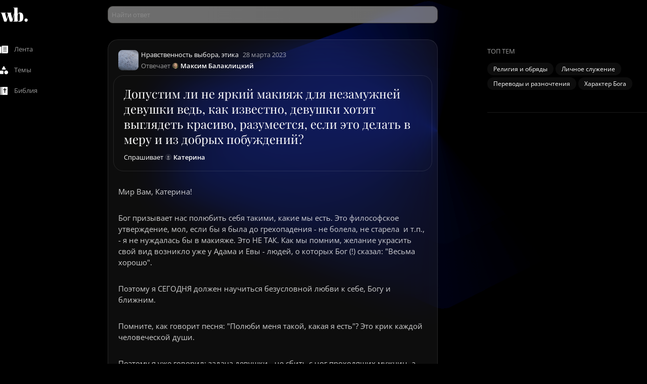

--- FILE ---
content_type: text/html;charset=utf-8
request_url: https://whatsbible.online/answers/50320-dopustim-li-neyarkiy-makiyazh-dlya-nezamuzhney-devushki-ved-kak-izve
body_size: 97546
content:
<!DOCTYPE html><html lang="ru" class="dark bg-black"><head><meta charset="utf-8">
<meta name="viewport" content="width=device-width, initial-scale=1.0, maximum-scale=1.0, user-scalable=0">
<title>Допустим ли не яркий макияж для незамужней девушки ведь, как известно, девушки хотят выглядеть красиво, разумеется, если это делать в меру и из добрых побуждений?</title>
<meta property="og:image" content="https://whatsbible.online/images/covershort.jpg">
<meta property="twitter:image" content="https://whatsbible.online/images/covershort.jpg">
<meta property="twitter:card" content="summary">
<meta property="twitter:site" content="whatsbible.online">
<meta name="og:type" content="website">
<meta name="og:site_name" content="whatsbible.online">
<link rel="apple-touch-icon" sizes="180x180" href="/apple-touch-icon.png" media="(prefers-color-scheme: light)">
<link rel="icon" type="image/png" sizes="32x32" href="/favicon-32x32.png" media="(prefers-color-scheme: light)">
<link rel="icon" type="image/png" sizes="16x16" href="/favicon-16x16.png" media="(prefers-color-scheme: light)">
<link rel="apple-touch-icon" sizes="180x180" href="/apple-touch-white-icon.png" media="(prefers-color-scheme: dark)">
<link rel="icon" type="image/png" sizes="32x32" href="/favicon-white-32x32.png" media="(prefers-color-scheme: dark)">
<link rel="icon" type="image/png" sizes="16x16" href="/favicon-white-16x16.png" media="(prefers-color-scheme: dark)">
<link rel="icon" type="image/x-icon" href="/favicon.ico">
<link rel="manifest" href="/site.webmanifest">
<script>(function(w,d,s,l,i){w[l]=w[l]||[];w[l].push({'gtm.start':
        new Date().getTime(),event:'gtm.js'});var f=d.getElementsByTagName(s)[0],
        j=d.createElement(s),dl=l!='dataLayer'?'&l='+l:'';j.async=true;j.src=
        'https://www.googletagmanager.com/gtm.js?id='+i+dl;f.parentNode.insertBefore(j,f);
        })(window,document,'script','dataLayer','GTM-KG2729V');</script>
<noscript>
        <iframe src="https://www.googletagmanager.com/ns.html?id=GTM-KG2729V"
        height="0" width="0" style="display:none;visibility:hidden"></iframe>
      </noscript>
<link rel="canonical" href="https://whatsbible.online/answers/50320-dopustim-li-neyarkiy-makiyazh-dlya-nezamuzhney-devushki-ved-kak-izve">
<meta property="og:title" content="Допустим ли не яркий макияж для незамужней девушки ведь, как известно, девушки хотят выглядеть красиво, разумеется, если это делать в меру и из добрых побуждений?">
<meta property="twitter:title" content="Допустим ли не яркий макияж для незамужней девушки ведь, как известно, девушки хотят выглядеть красиво, разумеется, если это делать в меру и из добрых побуждений?">
<meta name="description" content="Мир Вам, Катерина!

Бог призывает нас полюбить себя такими, какие мы есть. Это философское утверждение, мол, если бы я была до грехопадения - не болела, не старела  и т.п.,  - я не нуждалась...">
<meta property="og:description" name="og:description" content="Мир Вам, Катерина!

Бог призывает нас полюбить себя такими, какие мы есть. Это философское утверждение, мол, если бы я была до грехопадения - не болела, не старела  и т.п.,  - я не нуждалась...">
<meta property="twitter:description" name="twitter:description" content="Мир Вам, Катерина!

Бог призывает нас полюбить себя такими, какие мы есть. Это философское утверждение, мол, если бы я была до грехопадения - не болела, не старела  и т.п.,  - я не нуждалась...">
<meta property="og:url" name="og:url" content="https://whatsbible.online/answers/50320-dopustim-li-neyarkiy-makiyazh-dlya-nezamuzhney-devushki-ved-kak-izve">
<meta property="twitter:url" name="twitter:url" content="https://whatsbible.online/answers/50320-dopustim-li-neyarkiy-makiyazh-dlya-nezamuzhney-devushki-ved-kak-izve">
<meta name="url" property="url" content="https://whatsbible.online/answers/50320-dopustim-li-neyarkiy-makiyazh-dlya-nezamuzhney-devushki-ved-kak-izve">
<style>/*! tailwindcss v3.4.1 | MIT License | https://tailwindcss.com*/*,:after,:before{border:0 solid;box-sizing:border-box}:after,:before{--tw-content:""}:host,html{line-height:1.5;-webkit-text-size-adjust:100%;font-family:ui-sans-serif,system-ui,sans-serif,Apple Color Emoji,Segoe UI Emoji,Segoe UI Symbol,Noto Color Emoji;font-feature-settings:normal;font-variation-settings:normal;tab-size:4;-webkit-tap-highlight-color:transparent}body{line-height:inherit;margin:0}hr{border-top-width:1px;color:inherit;height:0}abbr:where([title]){-webkit-text-decoration:underline dotted;text-decoration:underline dotted}h1,h2,h3,h4,h5,h6{font-size:inherit;font-weight:inherit}a{color:inherit;text-decoration:inherit}b,strong{font-weight:bolder}code,kbd,pre,samp{font-family:ui-monospace,SFMono-Regular,Menlo,Monaco,Consolas,Liberation Mono,Courier New,monospace;font-feature-settings:normal;font-size:1em;font-variation-settings:normal}small{font-size:80%}sub,sup{font-size:75%;line-height:0;position:relative;vertical-align:baseline}sub{bottom:-.25em}sup{top:-.5em}table{border-collapse:collapse;border-color:inherit;text-indent:0}button,input,optgroup,select,textarea{color:inherit;font-family:inherit;font-feature-settings:inherit;font-size:100%;font-variation-settings:inherit;font-weight:inherit;line-height:inherit;margin:0;padding:0}button,select{text-transform:none}[type=button],[type=reset],[type=submit],button{-webkit-appearance:button;background-color:transparent;background-image:none}:-moz-focusring{outline:auto}:-moz-ui-invalid{box-shadow:none}progress{vertical-align:baseline}::-webkit-inner-spin-button,::-webkit-outer-spin-button{height:auto}[type=search]{-webkit-appearance:textfield;outline-offset:-2px}::-webkit-search-decoration{-webkit-appearance:none}::-webkit-file-upload-button{-webkit-appearance:button;font:inherit}summary{display:list-item}blockquote,dd,dl,figure,h1,h2,h3,h4,h5,h6,hr,p,pre{margin:0}fieldset{margin:0}fieldset,legend{padding:0}menu,ol,ul{list-style:none;margin:0;padding:0}dialog{padding:0}textarea{resize:vertical}input::placeholder,textarea::placeholder{color:#9ca3af;opacity:1}[role=button],button{cursor:pointer}:disabled{cursor:default}audio,canvas,embed,iframe,img,object,svg,video{display:block;vertical-align:middle}img,video{height:auto;max-width:100%}[hidden]{display:none}*,:after,:before{--tw-border-spacing-x:0;--tw-border-spacing-y:0;--tw-translate-x:0;--tw-translate-y:0;--tw-rotate:0;--tw-skew-x:0;--tw-skew-y:0;--tw-scale-x:1;--tw-scale-y:1;--tw-pan-x: ;--tw-pan-y: ;--tw-pinch-zoom: ;--tw-scroll-snap-strictness:proximity;--tw-gradient-from-position: ;--tw-gradient-via-position: ;--tw-gradient-to-position: ;--tw-ordinal: ;--tw-slashed-zero: ;--tw-numeric-figure: ;--tw-numeric-spacing: ;--tw-numeric-fraction: ;--tw-ring-inset: ;--tw-ring-offset-width:0px;--tw-ring-offset-color:#fff;--tw-ring-color:rgba(59,130,246,.5);--tw-ring-offset-shadow:0 0 #0000;--tw-ring-shadow:0 0 #0000;--tw-shadow:0 0 #0000;--tw-shadow-colored:0 0 #0000;--tw-blur: ;--tw-brightness: ;--tw-contrast: ;--tw-grayscale: ;--tw-hue-rotate: ;--tw-invert: ;--tw-saturate: ;--tw-sepia: ;--tw-drop-shadow: ;--tw-backdrop-blur: ;--tw-backdrop-brightness: ;--tw-backdrop-contrast: ;--tw-backdrop-grayscale: ;--tw-backdrop-hue-rotate: ;--tw-backdrop-invert: ;--tw-backdrop-opacity: ;--tw-backdrop-saturate: ;--tw-backdrop-sepia: }::backdrop{--tw-border-spacing-x:0;--tw-border-spacing-y:0;--tw-translate-x:0;--tw-translate-y:0;--tw-rotate:0;--tw-skew-x:0;--tw-skew-y:0;--tw-scale-x:1;--tw-scale-y:1;--tw-pan-x: ;--tw-pan-y: ;--tw-pinch-zoom: ;--tw-scroll-snap-strictness:proximity;--tw-gradient-from-position: ;--tw-gradient-via-position: ;--tw-gradient-to-position: ;--tw-ordinal: ;--tw-slashed-zero: ;--tw-numeric-figure: ;--tw-numeric-spacing: ;--tw-numeric-fraction: ;--tw-ring-inset: ;--tw-ring-offset-width:0px;--tw-ring-offset-color:#fff;--tw-ring-color:rgba(59,130,246,.5);--tw-ring-offset-shadow:0 0 #0000;--tw-ring-shadow:0 0 #0000;--tw-shadow:0 0 #0000;--tw-shadow-colored:0 0 #0000;--tw-blur: ;--tw-brightness: ;--tw-contrast: ;--tw-grayscale: ;--tw-hue-rotate: ;--tw-invert: ;--tw-saturate: ;--tw-sepia: ;--tw-drop-shadow: ;--tw-backdrop-blur: ;--tw-backdrop-brightness: ;--tw-backdrop-contrast: ;--tw-backdrop-grayscale: ;--tw-backdrop-hue-rotate: ;--tw-backdrop-invert: ;--tw-backdrop-opacity: ;--tw-backdrop-saturate: ;--tw-backdrop-sepia: }.container{width:100%}@media (min-width:640px){.container{max-width:640px}}@media (min-width:768px){.container{max-width:768px}}@media (min-width:1024px){.container{max-width:1024px}}@media (min-width:1280px){.container{max-width:1280px}}@media (min-width:1536px){.container{max-width:1536px}}.\!pointer-events-none{pointer-events:none!important}.pointer-events-none{pointer-events:none}.visible{visibility:visible}.invisible{visibility:hidden}.collapse{visibility:collapse}.static{position:static}.\!fixed{position:fixed!important}.fixed{position:fixed}.absolute{position:absolute}.relative{position:relative}.sticky{position:sticky}.inset-0{inset:0}.inset-y-0{bottom:0;top:0}.-bottom-\[15\%\]{bottom:-15%}.-left-1{left:-.25rem}.-left-10{left:-2.5rem}.-right-1{right:-.25rem}.-right-3{right:-.75rem}.-right-\[1px\]{right:-1px}.-top-1{top:-.25rem}.-top-1\.5{top:-.375rem}.-top-10{top:-2.5rem}.-top-2{top:-.5rem}.-top-2\.5{top:-.625rem}.-top-3{top:-.75rem}.-top-4{top:-1rem}.bottom-0{bottom:0}.bottom-0\.5{bottom:.125rem}.bottom-1{bottom:.25rem}.bottom-10{bottom:2.5rem}.bottom-2{bottom:.5rem}.bottom-\[1px\]{bottom:1px}.bottom-full{bottom:100%}.left-0{left:0}.left-1\/2{left:50%}.left-2{left:.5rem}.left-6{left:1.5rem}.left-\[-1px\]{left:-1px}.left-full{left:100%}.right-0{right:0}.right-1{right:.25rem}.right-1\.5{right:.375rem}.right-2{right:.5rem}.right-2\.5{right:.625rem}.right-\[-265px\]{right:-265px}.top-0{top:0}.top-0\.5{top:.125rem}.top-1\/2{top:50%}.top-5{top:1.25rem}.top-\[-17px\]{top:-17px}.top-\[calc\(100\%-2px\)\]{top:calc(100% - 2px)}.top-full{top:100%}.\!z-\[3000\]{z-index:3000!important}.-z-\[1\]{z-index:-1}.z-0{z-index:0}.z-10{z-index:10}.z-20{z-index:20}.z-30{z-index:30}.z-40{z-index:40}.z-50{z-index:50}.z-\[-1\]{z-index:-1}.z-\[1\]{z-index:1}.z-\[20\]{z-index:20}.z-\[2\]{z-index:2}.z-\[3000\]{z-index:3000}.z-\[60\]{z-index:60}.col-span-1{grid-column:span 1/span 1}.col-span-10{grid-column:span 10/span 10}.col-span-11{grid-column:span 11/span 11}.col-span-12{grid-column:span 12/span 12}.col-span-2{grid-column:span 2/span 2}.col-span-3{grid-column:span 3/span 3}.col-span-4{grid-column:span 4/span 4}.col-span-5{grid-column:span 5/span 5}.col-span-6{grid-column:span 6/span 6}.col-span-7{grid-column:span 7/span 7}.col-span-8{grid-column:span 8/span 8}.col-span-9{grid-column:span 9/span 9}.m-auto{margin:auto}.-mx-6{margin-left:-1.5rem;margin-right:-1.5rem}.mx-1{margin-left:.25rem;margin-right:.25rem}.mx-1\.5{margin-left:.375rem;margin-right:.375rem}.mx-3{margin-left:.75rem;margin-right:.75rem}.mx-4{margin-left:1rem;margin-right:1rem}.mx-auto{margin-left:auto;margin-right:auto}.my-0{margin-bottom:0;margin-top:0}.my-1{margin-bottom:.25rem;margin-top:.25rem}.my-1\.5{margin-bottom:.375rem;margin-top:.375rem}.my-10{margin-bottom:2.5rem;margin-top:2.5rem}.my-2{margin-bottom:.5rem;margin-top:.5rem}.my-8{margin-bottom:2rem;margin-top:2rem}.my-auto{margin-bottom:auto;margin-top:auto}.-mb-6{margin-bottom:-1.5rem}.-mt-1{margin-top:-.25rem}.-mt-1\.5{margin-top:-.375rem}.mb-0{margin-bottom:0}.mb-0\.5{margin-bottom:.125rem}.mb-1{margin-bottom:.25rem}.mb-1\.5{margin-bottom:.375rem}.mb-10{margin-bottom:2.5rem}.mb-2{margin-bottom:.5rem}.mb-2\.5{margin-bottom:.625rem}.mb-3{margin-bottom:.75rem}.mb-4{margin-bottom:1rem}.mb-5{margin-bottom:1.25rem}.mb-52{margin-bottom:13rem}.mb-6{margin-bottom:1.5rem}.mb-7{margin-bottom:1.75rem}.mb-8{margin-bottom:2rem}.mb-\[22px\]{margin-bottom:22px}.ml-0{margin-left:0}.ml-0\.5{margin-left:.125rem}.ml-1{margin-left:.25rem}.ml-2{margin-left:.5rem}.ml-2\.5{margin-left:.625rem}.ml-3{margin-left:.75rem}.ml-4{margin-left:1rem}.ml-auto{margin-left:auto}.mr-0{margin-right:0}.mr-1{margin-right:.25rem}.mr-1\.5{margin-right:.375rem}.mr-10{margin-right:2.5rem}.mr-2{margin-right:.5rem}.mr-2\.5{margin-right:.625rem}.mr-3{margin-right:.75rem}.mr-4{margin-right:1rem}.mr-5{margin-right:1.25rem}.mr-7{margin-right:1.75rem}.mr-9{margin-right:2.25rem}.mr-\[5px\]{margin-right:5px}.mt-0{margin-top:0}.mt-0\.5{margin-top:.125rem}.mt-1{margin-top:.25rem}.mt-12{margin-top:3rem}.mt-2{margin-top:.5rem}.mt-2\.5{margin-top:.625rem}.mt-24{margin-top:6rem}.mt-3{margin-top:.75rem}.mt-4{margin-top:1rem}.mt-5{margin-top:1.25rem}.mt-6{margin-top:1.5rem}.mt-8{margin-top:2rem}.mt-9{margin-top:2.25rem}.mt-px{margin-top:1px}.box-border{box-sizing:border-box}.block{display:block}.inline-block{display:inline-block}.inline{display:inline}.\!flex{display:flex!important}.flex{display:flex}.inline-flex{display:inline-flex}.table{display:table}.table-cell{display:table-cell}.grid{display:grid}.contents{display:contents}.hidden{display:none}.\!h-1{height:.25rem!important}.\!h-1\.5{height:.375rem!important}.\!h-2{height:.5rem!important}.\!h-2\.5{height:.625rem!important}.\!h-20{height:5rem!important}.\!h-3{height:.75rem!important}.\!h-3\.5{height:.875rem!important}.\!h-36{height:9rem!important}.\!h-4{height:1rem!important}.\!h-40{height:10rem!important}.\!h-5{height:1.25rem!important}.\!h-6{height:1.5rem!important}.\!h-9{height:2.25rem!important}.\!h-\[2\.125rem\]{height:2.125rem!important}.\!h-\[22px\]{height:22px!important}.\!h-\[30px\]{height:30px!important}.\!h-\[34px\]{height:34px!important}.\!h-\[352px\]{height:352px!important}.\!h-\[60px\]{height:60px!important}.\!h-\[calc\(100\%-56px\)\]{height:calc(100% - 56px)!important}.\!h-full{height:100%!important}.h-0{height:0}.h-0\.5{height:.125rem}.h-1{height:.25rem}.h-10{height:2.5rem}.h-12{height:3rem}.h-2{height:.5rem}.h-2\.5{height:.625rem}.h-20{height:5rem}.h-24{height:6rem}.h-28{height:7rem}.h-3{height:.75rem}.h-4{height:1rem}.h-5{height:1.25rem}.h-52{height:13rem}.h-6{height:1.5rem}.h-64{height:16rem}.h-7{height:1.75rem}.h-8{height:2rem}.h-9{height:2.25rem}.h-96{height:24rem}.h-\[110\%\]{height:110%}.h-\[188px\]{height:188px}.h-\[1px\]{height:1px}.h-\[2\.125rem\]{height:2.125rem}.h-\[22px\]{height:22px}.h-\[3\.75rem\]{height:3.75rem}.h-\[34px\]{height:34px}.h-\[38px\]{height:38px}.h-\[50px\]{height:50px}.h-\[51px\]{height:51px}.h-\[60px\]{height:60px}.h-\[calc\(100vh-16\.25rem\)\]{height:calc(100vh - 16.25rem)}.h-auto{height:auto}.h-full{height:100%}.h-px{height:1px}.h-screen{height:100vh}.max-h-\[18rem\]{max-height:18rem}.max-h-\[190px\]{max-height:190px}.max-h-\[400px\]{max-height:400px}.max-h-\[50vh\]{max-height:50vh}.max-h-\[calc\(100\%-48px\)\]{max-height:calc(100% - 48px)}.max-h-\[calc\(100vh-16\.25rem\)\]{max-height:calc(100vh - 16.25rem)}.max-h-\[calc\(100vh-160px\)\]{max-height:calc(100vh - 160px)}.max-h-\[calc\(100vh-5rem\)\]{max-height:calc(100vh - 5rem)}.max-h-\[calc\(100vh-60px\)\]{max-height:calc(100vh - 60px)}.max-h-\[calc\(100vh-68px-61px-40px\)\]{max-height:calc(100vh - 169px)}.max-h-\[calc\(100vh-9\.375rem\)\]{max-height:calc(100vh - 9.375rem)}.min-h-\[0\.938rem\]{min-height:.938rem}.min-h-\[2\.75rem\]{min-height:2.75rem}.min-h-\[24px\]{min-height:24px}.min-h-\[3\.5rem\]{min-height:3.5rem}.min-h-\[48px\]{min-height:48px}.min-h-\[5rem\]{min-height:5rem}.min-h-screen{min-height:100vh}.\!w-1{width:.25rem!important}.\!w-1\.5{width:.375rem!important}.\!w-2{width:.5rem!important}.\!w-20{width:5rem!important}.\!w-3{width:.75rem!important}.\!w-3\.5{width:.875rem!important}.\!w-4{width:1rem!important}.\!w-40{width:10rem!important}.\!w-48{width:12rem!important}.\!w-5{width:1.25rem!important}.\!w-6{width:1.5rem!important}.\!w-8{width:2rem!important}.\!w-9{width:2.25rem!important}.\!w-\[138px\]{width:138px!important}.\!w-\[2\.125rem\]{width:2.125rem!important}.\!w-\[22px\]{width:22px!important}.\!w-\[277px\]{width:277px!important}.\!w-\[30px\]{width:30px!important}.\!w-\[352px\]{width:352px!important}.\!w-\[408px\]{width:408px!important}.\!w-full{width:100%!important}.w-0{width:0}.w-10{width:2.5rem}.w-14{width:3.5rem}.w-2{width:.5rem}.w-24{width:6rem}.w-28{width:7rem}.w-3{width:.75rem}.w-3\/4{width:75%}.w-32{width:8rem}.w-4{width:1rem}.w-48{width:12rem}.w-5{width:1.25rem}.w-52{width:13rem}.w-6{width:1.5rem}.w-64{width:16rem}.w-7{width:1.75rem}.w-72{width:18rem}.w-8{width:2rem}.w-80{width:20rem}.w-9{width:2.25rem}.w-9\/12{width:75%}.w-\[1100px\]{width:1100px}.w-\[1184px\]{width:1184px}.w-\[1280px\]{width:1280px}.w-\[15\.375rem\]{width:15.375rem}.w-\[2\.125rem\]{width:2.125rem}.w-\[23\.563rem\]{width:23.563rem}.w-\[300px\]{width:300px}.w-\[34px\]{width:34px}.w-\[400px\]{width:400px}.w-\[410px\]{width:410px}.w-\[412px\]{width:412px}.w-\[42px\]{width:42px}.w-\[847px\]{width:847px}.w-\[90\%\]{width:90%}.w-auto{width:auto}.w-fit{width:-moz-fit-content;width:fit-content}.w-full{width:100%}.w-max{width:max-content}.\!min-w-\[52px\]{min-width:52px!important}.\!min-w-fit{min-width:-moz-fit-content!important;min-width:fit-content!important}.min-w-\[0\.938rem\]{min-width:.938rem}.min-w-\[15\.75rem\]{min-width:15.75rem}.min-w-\[24px\]{min-width:24px}.min-w-\[6rem\]{min-width:6rem}.\!max-w-\[654px\]{max-width:654px!important}.max-w-7xl{max-width:80rem}.max-w-\[413px\]{max-width:413px}.max-w-\[50\%\]{max-width:50%}.max-w-\[calc\(100\%-1\.25rem\)\]{max-width:calc(100% - 1.25rem)}.max-w-\[calc\(100\%-40px\)\]{max-width:calc(100% - 40px)}.max-w-\[calc\(100\%-64px\)\]{max-width:calc(100% - 64px)}.max-w-full{max-width:100%}.flex-1{flex:1 1 0%}.flex-none{flex:none}.flex-shrink-0{flex-shrink:0}.flex-grow,.grow{flex-grow:1}.-translate-x-1\/2{--tw-translate-x:-50%;transform:translate(-50%,var(--tw-translate-y)) rotate(var(--tw-rotate)) skewX(var(--tw-skew-x)) skewY(var(--tw-skew-y)) scaleX(var(--tw-scale-x)) scaleY(var(--tw-scale-y));transform:translate(var(--tw-translate-x),var(--tw-translate-y)) rotate(var(--tw-rotate)) skewX(var(--tw-skew-x)) skewY(var(--tw-skew-y)) scaleX(var(--tw-scale-x)) scaleY(var(--tw-scale-y))}.-translate-y-1\/2{--tw-translate-y:-50%;transform:translate(var(--tw-translate-x),-50%) rotate(var(--tw-rotate)) skewX(var(--tw-skew-x)) skewY(var(--tw-skew-y)) scaleX(var(--tw-scale-x)) scaleY(var(--tw-scale-y));transform:translate(var(--tw-translate-x),var(--tw-translate-y)) rotate(var(--tw-rotate)) skewX(var(--tw-skew-x)) skewY(var(--tw-skew-y)) scaleX(var(--tw-scale-x)) scaleY(var(--tw-scale-y))}.-translate-y-full{--tw-translate-y:-100%;transform:translate(var(--tw-translate-x),-100%) rotate(var(--tw-rotate)) skewX(var(--tw-skew-x)) skewY(var(--tw-skew-y)) scaleX(var(--tw-scale-x)) scaleY(var(--tw-scale-y));transform:translate(var(--tw-translate-x),var(--tw-translate-y)) rotate(var(--tw-rotate)) skewX(var(--tw-skew-x)) skewY(var(--tw-skew-y)) scaleX(var(--tw-scale-x)) scaleY(var(--tw-scale-y))}.translate-x-1\/2{--tw-translate-x:50%;transform:translate(50%,var(--tw-translate-y)) rotate(var(--tw-rotate)) skewX(var(--tw-skew-x)) skewY(var(--tw-skew-y)) scaleX(var(--tw-scale-x)) scaleY(var(--tw-scale-y));transform:translate(var(--tw-translate-x),var(--tw-translate-y)) rotate(var(--tw-rotate)) skewX(var(--tw-skew-x)) skewY(var(--tw-skew-y)) scaleX(var(--tw-scale-x)) scaleY(var(--tw-scale-y))}.translate-y-1\/2{--tw-translate-y:50%;transform:translate(var(--tw-translate-x),50%) rotate(var(--tw-rotate)) skewX(var(--tw-skew-x)) skewY(var(--tw-skew-y)) scaleX(var(--tw-scale-x)) scaleY(var(--tw-scale-y));transform:translate(var(--tw-translate-x),var(--tw-translate-y)) rotate(var(--tw-rotate)) skewX(var(--tw-skew-x)) skewY(var(--tw-skew-y)) scaleX(var(--tw-scale-x)) scaleY(var(--tw-scale-y))}.rotate-180{--tw-rotate:180deg;transform:translate(var(--tw-translate-x),var(--tw-translate-y)) rotate(180deg) skewX(var(--tw-skew-x)) skewY(var(--tw-skew-y)) scaleX(var(--tw-scale-x)) scaleY(var(--tw-scale-y));transform:translate(var(--tw-translate-x),var(--tw-translate-y)) rotate(var(--tw-rotate)) skewX(var(--tw-skew-x)) skewY(var(--tw-skew-y)) scaleX(var(--tw-scale-x)) scaleY(var(--tw-scale-y))}.rotate-90{--tw-rotate:90deg;transform:translate(var(--tw-translate-x),var(--tw-translate-y)) rotate(90deg) skewX(var(--tw-skew-x)) skewY(var(--tw-skew-y)) scaleX(var(--tw-scale-x)) scaleY(var(--tw-scale-y));transform:translate(var(--tw-translate-x),var(--tw-translate-y)) rotate(var(--tw-rotate)) skewX(var(--tw-skew-x)) skewY(var(--tw-skew-y)) scaleX(var(--tw-scale-x)) scaleY(var(--tw-scale-y))}.scale-0{--tw-scale-x:0;--tw-scale-y:0;transform:translate(var(--tw-translate-x),var(--tw-translate-y)) rotate(var(--tw-rotate)) skewX(var(--tw-skew-x)) skewY(var(--tw-skew-y)) scaleX(0) scaleY(0);transform:translate(var(--tw-translate-x),var(--tw-translate-y)) rotate(var(--tw-rotate)) skewX(var(--tw-skew-x)) skewY(var(--tw-skew-y)) scaleX(var(--tw-scale-x)) scaleY(var(--tw-scale-y))}.scale-100{--tw-scale-x:1;--tw-scale-y:1;transform:translate(var(--tw-translate-x),var(--tw-translate-y)) rotate(var(--tw-rotate)) skewX(var(--tw-skew-x)) skewY(var(--tw-skew-y)) scaleX(1) scaleY(1)}.scale-100,.transform{transform:translate(var(--tw-translate-x),var(--tw-translate-y)) rotate(var(--tw-rotate)) skewX(var(--tw-skew-x)) skewY(var(--tw-skew-y)) scaleX(var(--tw-scale-x)) scaleY(var(--tw-scale-y))}@keyframes ping{75%,to{opacity:0;transform:scale(2)}}.animate-ping{animation:ping 1s cubic-bezier(0,0,.2,1) infinite}@keyframes spin{to{transform:rotate(1turn)}}.animate-spin{animation:spin 1s linear infinite}.\!cursor-not-allowed{cursor:not-allowed!important}.cursor-col-resize{cursor:col-resize}.cursor-default{cursor:default}.cursor-grab{cursor:grab}.cursor-move{cursor:move}.cursor-not-allowed{cursor:not-allowed}.cursor-pointer{cursor:pointer}.cursor-text{cursor:text}.select-none{-webkit-user-select:none;user-select:none}.resize-none{resize:none}.resize{resize:both}.auto-cols-auto{grid-auto-columns:auto}.auto-cols-fr{grid-auto-columns:minmax(0,1fr)}.grid-flow-row{grid-auto-flow:row}.grid-flow-col{grid-auto-flow:column}.auto-rows-min{grid-auto-rows:min-content}.grid-cols-1{grid-template-columns:repeat(1,minmax(0,1fr))}.grid-cols-10{grid-template-columns:repeat(10,minmax(0,1fr))}.grid-cols-11{grid-template-columns:repeat(11,minmax(0,1fr))}.grid-cols-12{grid-template-columns:repeat(12,minmax(0,1fr))}.grid-cols-2{grid-template-columns:repeat(2,minmax(0,1fr))}.grid-cols-3{grid-template-columns:repeat(3,minmax(0,1fr))}.grid-cols-4{grid-template-columns:repeat(4,minmax(0,1fr))}.grid-cols-5{grid-template-columns:repeat(5,minmax(0,1fr))}.grid-cols-6{grid-template-columns:repeat(6,minmax(0,1fr))}.grid-cols-7{grid-template-columns:repeat(7,minmax(0,1fr))}.grid-cols-8{grid-template-columns:repeat(8,minmax(0,1fr))}.grid-cols-9{grid-template-columns:repeat(9,minmax(0,1fr))}.grid-cols-\[1\.5rem_calc\(100\%-2rem\)\]{grid-template-columns:1.5rem calc(100% - 2rem)}.grid-cols-\[1fr_24px\]{grid-template-columns:1fr 24px}.grid-cols-\[34px_calc\(100\%-50px\)\]{grid-template-columns:34px calc(100% - 50px)}.grid-cols-\[34px_calc\(100\%-90px\)_24px\]{grid-template-columns:34px calc(100% - 90px) 24px}.grid-cols-\[calc\(100\%-34px\)_24px\]{grid-template-columns:calc(100% - 34px) 24px}.flex-col{flex-direction:column}.flex-col-reverse{flex-direction:column-reverse}.flex-wrap{flex-wrap:wrap}.place-content-center{place-content:center}.\!items-start{align-items:flex-start!important}.items-start{align-items:flex-start}.items-end{align-items:flex-end}.items-center{align-items:center}.justify-start{justify-content:flex-start}.justify-end{justify-content:flex-end}.justify-center{justify-content:center}.justify-between{justify-content:space-between}.gap-10{gap:2.5rem}.gap-2{gap:.5rem}.gap-2\.5{gap:.625rem}.gap-3{gap:.75rem}.gap-4{gap:1rem}.gap-5{gap:1.25rem}.gap-6{gap:1.5rem}.gap-7{gap:1.75rem}.gap-8{gap:2rem}.\!gap-y-2{row-gap:.5rem!important}.gap-x-10{column-gap:2.5rem}.gap-x-2{column-gap:.5rem}.gap-x-2\.5{column-gap:.625rem}.gap-x-4{column-gap:1rem}.gap-y-6{row-gap:1.5rem}.\!space-x-0>:not([hidden])~:not([hidden]){--tw-space-x-reverse:0!important;margin-left:0!important;margin-left:calc(0px*(1 - var(--tw-space-x-reverse)))!important;margin-right:0!important;margin-right:calc(0px*var(--tw-space-x-reverse))!important}.space-x-1>:not([hidden])~:not([hidden]){--tw-space-x-reverse:0;margin-left:.25rem;margin-left:calc(.25rem*(1 - var(--tw-space-x-reverse)));margin-right:0;margin-right:calc(.25rem*var(--tw-space-x-reverse))}.space-x-2>:not([hidden])~:not([hidden]){--tw-space-x-reverse:0;margin-left:.5rem;margin-left:calc(.5rem*(1 - var(--tw-space-x-reverse)));margin-right:0;margin-right:calc(.5rem*var(--tw-space-x-reverse))}.space-x-3>:not([hidden])~:not([hidden]){--tw-space-x-reverse:0;margin-left:.75rem;margin-left:calc(.75rem*(1 - var(--tw-space-x-reverse)));margin-right:0;margin-right:calc(.75rem*var(--tw-space-x-reverse))}.space-y-4>:not([hidden])~:not([hidden]){--tw-space-y-reverse:0;margin-bottom:0;margin-bottom:calc(1rem*var(--tw-space-y-reverse));margin-top:1rem;margin-top:calc(1rem*(1 - var(--tw-space-y-reverse)))}.overflow-auto{overflow:auto}.overflow-hidden{overflow:hidden}.overflow-x-auto{overflow-x:auto}.overflow-y-auto{overflow-y:auto}.overflow-x-hidden{overflow-x:hidden}.overflow-y-hidden{overflow-y:hidden}.overflow-y-scroll{overflow-y:scroll}.overflow-ellipsis,.text-ellipsis{text-overflow:ellipsis}.whitespace-nowrap{white-space:nowrap}.break-normal{overflow-wrap:normal;word-break:normal}.break-words{overflow-wrap:break-word}.\!rounded-3xl{border-radius:1.5rem!important}.\!rounded-\[0\.625rem\]{border-radius:.625rem!important}.\!rounded-lg{border-radius:.5rem!important}.\!rounded-none{border-radius:0!important}.\!rounded-xl{border-radius:.75rem!important}.rounded{border-radius:.25rem}.rounded-2xl{border-radius:1rem}.rounded-\[0\.625rem\]{border-radius:.625rem}.rounded-\[10px\]{border-radius:10px}.rounded-\[20px\]{border-radius:20px}.rounded-\[inherit\]{border-radius:inherit}.rounded-full{border-radius:9999px}.rounded-lg{border-radius:.5rem}.rounded-md{border-radius:.375rem}.rounded-none{border-radius:0}.rounded-sm{border-radius:.125rem}.rounded-xl{border-radius:.75rem}.rounded-b-lg{border-bottom-left-radius:.5rem;border-bottom-right-radius:.5rem}.rounded-b-none{border-bottom-left-radius:0;border-bottom-right-radius:0}.rounded-t-2xl{border-top-left-radius:1rem;border-top-right-radius:1rem}.rounded-t-md{border-top-left-radius:.375rem;border-top-right-radius:.375rem}.rounded-tr-none{border-top-right-radius:0}.border{border-width:1px}.border-y{border-bottom-width:1px;border-top-width:1px}.\!border-l-0{border-left-width:0!important}.border-b{border-bottom-width:1px}.border-b-2{border-bottom-width:2px}.border-r{border-right-width:1px}.border-t{border-top-width:1px}.border-solid{border-style:solid}.border-dashed{border-style:dashed}.\!border-none{border-style:none!important}.border-none{border-style:none}.\!border-accent2{--tw-border-opacity:1!important;border-color:rgba(var(--color-accent2),var(--tw-border-opacity))!important}.\!border-accent2-light{--tw-border-opacity:1!important;border-color:rgba(var(--color-accent2-light),var(--tw-border-opacity))!important}.\!border-gray-light{--tw-border-opacity:1!important;border-color:rgba(var(--color-gray-light),var(--tw-border-opacity))!important}.\!border-primary{--tw-border-opacity:1!important;border-color:rgba(var(--color-primary),var(--tw-border-opacity))!important}.border-accent2-light{--tw-border-opacity:1;border-color:rgba(var(--color-accent2-light),var(--tw-border-opacity))}.border-black{--tw-border-opacity:1;border-color:#000;border-color:rgb(0 0 0/var(--tw-border-opacity))}.border-gray{--tw-border-opacity:1;border-color:rgba(var(--color-gray),var(--tw-border-opacity))}.border-gray-dark\/10{border-color:rgba(var(--color-gray-dark),.1)}.border-gray-light{--tw-border-opacity:1;border-color:rgba(var(--color-gray-light),var(--tw-border-opacity))}.border-gray\/50{border-color:rgba(var(--color-gray),.5)}.border-primary{--tw-border-opacity:1;border-color:rgba(var(--color-primary),var(--tw-border-opacity))}.border-primary-dark{--tw-border-opacity:1;border-color:rgba(var(--color-primary-dark),var(--tw-border-opacity))}.border-primary\/50{border-color:rgba(var(--color-primary),.5)}.border-success{--tw-border-opacity:1;border-color:rgba(var(--color-success),var(--tw-border-opacity))}.border-transparent{border-color:transparent}.border-white{--tw-border-opacity:1;border-color:#fff;border-color:rgb(255 255 255/var(--tw-border-opacity))}.border-white\/10{border-color:hsla(0,0%,100%,.1)}.border-white\/100{border-color:#fff}.border-white\/20{border-color:hsla(0,0%,100%,.2)}.border-white\/5{border-color:hsla(0,0%,100%,.05)}.border-opacity-10{--tw-border-opacity:0.1}.border-opacity-100{--tw-border-opacity:1}.\!bg-transparent{background-color:transparent!important}.bg-\[\#1E1D19\]{--tw-bg-opacity:1;background-color:#1e1d19;background-color:rgb(30 29 25/var(--tw-bg-opacity))}.bg-\[\#edeff5\]{--tw-bg-opacity:1;background-color:#edeff5;background-color:rgb(237 239 245/var(--tw-bg-opacity))}.bg-accent2{--tw-bg-opacity:1;background-color:rgba(var(--color-accent2),1);background-color:rgba(var(--color-accent2),var(--tw-bg-opacity))}.bg-accent2-light{--tw-bg-opacity:1;background-color:rgba(var(--color-accent2-light),1);background-color:rgba(var(--color-accent2-light),var(--tw-bg-opacity))}.bg-accent2-light\/10{background-color:rgba(var(--color-accent2-light),.1)}.bg-black{--tw-bg-opacity:1;background-color:#000;background-color:rgb(0 0 0/var(--tw-bg-opacity))}.bg-black\/30{background-color:rgba(0,0,0,.3)}.bg-black\/5{background-color:rgba(0,0,0,.05)}.bg-gray{--tw-bg-opacity:1;background-color:rgba(var(--color-gray),1);background-color:rgba(var(--color-gray),var(--tw-bg-opacity))}.bg-gray-dark{--tw-bg-opacity:1;background-color:rgba(var(--color-gray-dark),1);background-color:rgba(var(--color-gray-dark),var(--tw-bg-opacity))}.bg-gray-light{--tw-bg-opacity:1;background-color:rgba(var(--color-gray-light),1);background-color:rgba(var(--color-gray-light),var(--tw-bg-opacity))}.bg-gray\/30{background-color:rgba(var(--color-gray),.3)}.bg-primary{--tw-bg-opacity:1;background-color:rgba(var(--color-primary),1);background-color:rgba(var(--color-primary),var(--tw-bg-opacity))}.bg-primary\/10{background-color:rgba(var(--color-primary),.1)}.bg-primary\/20{background-color:rgba(var(--color-primary),.2)}.bg-success{--tw-bg-opacity:1;background-color:rgba(var(--color-success),1);background-color:rgba(var(--color-success),var(--tw-bg-opacity))}.bg-transparent{background-color:transparent}.bg-white{--tw-bg-opacity:1;background-color:#fff;background-color:rgb(255 255 255/var(--tw-bg-opacity))}.bg-white\/10{background-color:hsla(0,0%,100%,.1)}.bg-white\/20{background-color:hsla(0,0%,100%,.2)}.bg-white\/30{background-color:hsla(0,0%,100%,.3)}.bg-white\/40{background-color:hsla(0,0%,100%,.4)}.bg-white\/5{background-color:hsla(0,0%,100%,.05)}.bg-white\/80{background-color:hsla(0,0%,100%,.8)}.\!bg-opacity-5{--tw-bg-opacity:0.05!important}.bg-opacity-0{--tw-bg-opacity:0}.bg-opacity-10{--tw-bg-opacity:0.1}.bg-opacity-20{--tw-bg-opacity:0.2}.bg-opacity-40{--tw-bg-opacity:0.4}.bg-opacity-5{--tw-bg-opacity:0.05}.bg-opacity-50{--tw-bg-opacity:0.5}.bg-opacity-\[0\.15\]{--tw-bg-opacity:0.15}.bg-gradient-to-b{background-image:linear-gradient(to bottom,var(--tw-gradient-stops))}.bg-gradient-to-r{background-image:linear-gradient(to right,var(--tw-gradient-stops))}.from-\[\#4702D8\]{--tw-gradient-from:#4702d8 var(--tw-gradient-from-position);--tw-gradient-to:rgba(71,2,216,0) var(--tw-gradient-to-position);--tw-gradient-stops:var(--tw-gradient-from),var(--tw-gradient-to)}.from-black\/10{--tw-gradient-from:rgba(0,0,0,.1) var(--tw-gradient-from-position);--tw-gradient-to:transparent var(--tw-gradient-to-position);--tw-gradient-stops:var(--tw-gradient-from),var(--tw-gradient-to)}.from-white\/20{--tw-gradient-from:hsla(0,0%,100%,.2) var(--tw-gradient-from-position);--tw-gradient-to:hsla(0,0%,100%,0) var(--tw-gradient-to-position);--tw-gradient-stops:var(--tw-gradient-from),var(--tw-gradient-to)}.from-white\/40{--tw-gradient-from:hsla(0,0%,100%,.4) var(--tw-gradient-from-position);--tw-gradient-to:hsla(0,0%,100%,0) var(--tw-gradient-to-position);--tw-gradient-stops:var(--tw-gradient-from),var(--tw-gradient-to)}.to-\[\#7C1EAD\]{--tw-gradient-to:#7c1ead var(--tw-gradient-to-position)}.to-black\/30{--tw-gradient-to:rgba(0,0,0,.3) var(--tw-gradient-to-position)}.to-white\/10{--tw-gradient-to:hsla(0,0%,100%,.1) var(--tw-gradient-to-position)}.to-white\/20{--tw-gradient-to:hsla(0,0%,100%,.2) var(--tw-gradient-to-position)}.fill-current{fill:currentColor}.fill-white{fill:#fff}.object-contain{object-fit:contain}.object-cover{object-fit:cover}.\!p-3{padding:.75rem!important}.p-0{padding:0}.p-0\.5{padding:.125rem}.p-1{padding:.25rem}.p-12{padding:3rem}.p-3{padding:.75rem}.p-4{padding:1rem}.p-5{padding:1.25rem}.p-6{padding:1.5rem}.p-8{padding:2rem}.p-9{padding:2.25rem}.p-\[6px\]{padding:6px}.p-\[7px\]{padding:7px}.\!px-0{padding-left:0!important;padding-right:0!important}.\!px-2{padding-left:.5rem!important;padding-right:.5rem!important}.\!py-0{padding-bottom:0!important;padding-top:0!important}.\!py-0\.5{padding-bottom:.125rem!important;padding-top:.125rem!important}.\!py-4{padding-bottom:1rem!important;padding-top:1rem!important}.px-0{padding-left:0;padding-right:0}.px-0\.5{padding-left:.125rem;padding-right:.125rem}.px-1{padding-left:.25rem;padding-right:.25rem}.px-1\.5{padding-left:.375rem;padding-right:.375rem}.px-2{padding-left:.5rem;padding-right:.5rem}.px-2\.5{padding-left:.625rem;padding-right:.625rem}.px-3{padding-left:.75rem;padding-right:.75rem}.px-3\.5{padding-left:.875rem;padding-right:.875rem}.px-4{padding-left:1rem;padding-right:1rem}.px-5{padding-left:1.25rem;padding-right:1.25rem}.px-6{padding-left:1.5rem;padding-right:1.5rem}.px-\[7px\]{padding-left:7px;padding-right:7px}.py-0{padding-bottom:0;padding-top:0}.py-0\.5{padding-bottom:.125rem;padding-top:.125rem}.py-1{padding-bottom:.25rem;padding-top:.25rem}.py-1\.5{padding-bottom:.375rem;padding-top:.375rem}.py-10{padding-bottom:2.5rem;padding-top:2.5rem}.py-11{padding-bottom:2.75rem;padding-top:2.75rem}.py-14{padding-bottom:3.5rem;padding-top:3.5rem}.py-2{padding-bottom:.5rem;padding-top:.5rem}.py-24{padding-bottom:6rem;padding-top:6rem}.py-3{padding-bottom:.75rem;padding-top:.75rem}.py-4{padding-bottom:1rem;padding-top:1rem}.py-5{padding-bottom:1.25rem;padding-top:1.25rem}.py-7{padding-bottom:1.75rem;padding-top:1.75rem}.py-\[18px\]{padding-bottom:18px;padding-top:18px}.py-\[26px\]{padding-bottom:26px;padding-top:26px}.py-\[3px\]{padding-bottom:3px;padding-top:3px}.\!pr-14{padding-right:3.5rem!important}.\!pr-4{padding-right:1rem!important}.pb-0{padding-bottom:0}.pb-0\.5{padding-bottom:.125rem}.pb-1{padding-bottom:.25rem}.pb-16{padding-bottom:4rem}.pb-2{padding-bottom:.5rem}.pb-2\.5{padding-bottom:.625rem}.pb-3{padding-bottom:.75rem}.pb-3\.5{padding-bottom:.875rem}.pb-4{padding-bottom:1rem}.pb-5{padding-bottom:1.25rem}.pb-6{padding-bottom:1.5rem}.pb-8{padding-bottom:2rem}.pb-\[18px\]{padding-bottom:18px}.pb-\[21px\]{padding-bottom:21px}.pb-\[3px\]{padding-bottom:3px}.pb-\[59\%\]{padding-bottom:59%}.pl-10{padding-left:2.5rem}.pl-2{padding-left:.5rem}.pl-2\.5{padding-left:.625rem}.pl-3{padding-left:.75rem}.pl-3\.5{padding-left:.875rem}.pl-4{padding-left:1rem}.pl-7{padding-left:1.75rem}.pl-8{padding-left:2rem}.pl-\[0\.688rem\]{padding-left:.688rem}.pl-\[11px\]{padding-left:11px}.pl-\[36px\]{padding-left:36px}.pl-\[56px\]{padding-left:56px}.pl-\[76px\]{padding-left:76px}.pr-0{padding-right:0}.pr-0\.5{padding-right:.125rem}.pr-1{padding-right:.25rem}.pr-1\.5{padding-right:.375rem}.pr-14{padding-right:3.5rem}.pr-2{padding-right:.5rem}.pr-3{padding-right:.75rem}.pr-8{padding-right:2rem}.pt-0{padding-top:0}.pt-0\.5{padding-top:.125rem}.pt-1{padding-top:.25rem}.pt-1\.5{padding-top:.375rem}.pt-2{padding-top:.5rem}.pt-2\.5{padding-top:.625rem}.pt-3{padding-top:.75rem}.pt-4{padding-top:1rem}.pt-5{padding-top:1.25rem}.pt-6{padding-top:1.5rem}.pt-8{padding-top:2rem}.pt-\[1\.188rem\]{padding-top:1.188rem}.pt-\[101px\]{padding-top:101px}.pt-\[18px\]{padding-top:18px}.pt-\[1px\]{padding-top:1px}.pt-\[38px\]{padding-top:38px}.pt-px{padding-top:1px}.text-left{text-align:left}.text-center{text-align:center}.align-middle{vertical-align:middle}.font-open-sans{font-family:Open Sans,sans-serif}.font-playfair{font-family:Playfair Display,serif}.\!text-body-2{font-size:.813rem!important;line-height:1.138rem!important}.text-\[0\.5rem\]{font-size:.5rem}.text-\[0\.625rem\]{font-size:.625rem}.text-body-1,.text-body-2,.text-body-3,.text-button{font-size:.813rem;line-height:1.138rem}.text-caption{font-size:.625rem;line-height:.94rem}.text-headline-5{font-size:1.625rem;line-height:2.275rem}.text-headline-6{font-size:1.25rem;line-height:1.75rem}.text-subtitle-1{font-size:1.063rem;line-height:1.488rem}.text-wb-body-1{font-size:.938rem;line-height:1.388rem}.text-wb-body-2{font-size:.875rem;line-height:1.295rem}.text-wb-body-3{font-size:.813rem;line-height:1.203rem}.text-wb-body-4{font-size:.75rem;line-height:1.11rem}.text-wb-headline-1{font-size:1.5rem;line-height:2.22rem}.text-wb-headline-2{font-size:1.25rem;line-height:1.85rem}.text-wb-headline-3{font-size:.938rem;line-height:1.388rem}.text-wb-subtitle-2{font-size:.813rem;line-height:1.203rem}.\!font-body-2{font-weight:700!important}.font-body-1{font-weight:400}.font-body-2,.font-bold,.font-button{font-weight:700}.font-caption{font-weight:600}.font-headline-6{font-weight:700}.font-light{font-weight:300}.font-medium{font-weight:500}.font-normal{font-weight:400}.font-semibold{font-weight:600}.font-subtitle-1{font-weight:700}.font-wb-body-1,.font-wb-body-2,.font-wb-body-3{font-weight:400}.font-wb-headline-1{font-weight:700}.font-wb-headline-2{font-weight:600}.font-wb-headline-3{font-weight:700}.uppercase{text-transform:uppercase}.italic{font-style:italic}.not-italic{font-style:normal}.\!leading-\[30px\]{line-height:30px!important}.leading-3{line-height:.75rem}.leading-4{line-height:1rem}.leading-5{line-height:1.25rem}.leading-\[1\.125rem\]{line-height:1.125rem}.leading-\[1\.48\]{line-height:1.48}.leading-tight{line-height:1.25}.tracking-\[0\.094rem\]{letter-spacing:.094rem}.tracking-\[1\.1px\]{letter-spacing:1.1px}.tracking-\[1px\]{letter-spacing:1px}.tracking-wide{letter-spacing:.025em}.tracking-wider{letter-spacing:.05em}.tracking-widest{letter-spacing:.1em}.\!text-default{--tw-text-opacity:1!important;color:rgba(var(--color-text-default),1)!important;color:rgba(var(--color-text-default),var(--tw-text-opacity))!important}.\!text-default\/100{color:rgba(var(--color-text-default),1)!important}.\!text-white{--tw-text-opacity:1!important;color:#fff!important;color:rgb(255 255 255/var(--tw-text-opacity))!important}.\!text-white\/100{color:#fff!important}.\!text-white\/5{color:hsla(0,0%,100%,.05)!important}.\!text-white\/60{color:hsla(0,0%,100%,.6)!important}.text-\[\#90B1E2\]{--tw-text-opacity:1;color:#90b1e2;color:rgb(144 177 226/var(--tw-text-opacity))}.text-black{--tw-text-opacity:1;color:#000;color:rgb(0 0 0/var(--tw-text-opacity))}.text-default{--tw-text-opacity:1;color:rgba(var(--color-text-default),1);color:rgba(var(--color-text-default),var(--tw-text-opacity))}.text-default\/20{color:rgba(var(--color-text-default),.2)}.text-default\/40{color:rgba(var(--color-text-default),.4)}.text-default\/60{color:rgba(var(--color-text-default),.6)}.text-default\/70{color:rgba(var(--color-text-default),.7)}.text-inactive{--tw-text-opacity:1;color:rgba(var(--color-text-inactive),1);color:rgba(var(--color-text-inactive),var(--tw-text-opacity))}.text-overline{--tw-text-opacity:1;color:rgba(var(--color-text-overline),1);color:rgba(var(--color-text-overline),var(--tw-text-opacity))}.text-white{--tw-text-opacity:1;color:#fff;color:rgb(255 255 255/var(--tw-text-opacity))}.text-white\/100{color:#fff}.text-white\/20{color:hsla(0,0%,100%,.2)}.text-white\/30{color:hsla(0,0%,100%,.3)}.text-white\/40{color:hsla(0,0%,100%,.4)}.text-white\/60{color:hsla(0,0%,100%,.6)}.text-white\/80{color:hsla(0,0%,100%,.8)}.\!text-opacity-100{--tw-text-opacity:1!important}.text-opacity-100{--tw-text-opacity:1}.text-opacity-40{--tw-text-opacity:0.4}.text-opacity-60{--tw-text-opacity:0.6}.text-opacity-80{--tw-text-opacity:0.8}.overline{text-decoration-line:overline}.antialiased{-webkit-font-smoothing:antialiased;-moz-osx-font-smoothing:grayscale}.\!opacity-50{opacity:.5!important}.opacity-0{opacity:0}.opacity-100{opacity:1}.opacity-20{opacity:.2}.opacity-30{opacity:.3}.opacity-40{opacity:.4}.opacity-50{opacity:.5}.opacity-60{opacity:.6}.opacity-70{opacity:.7}.shadow-md{--tw-shadow:0 4px 6px -1px rgba(0,0,0,.1),0 2px 4px -2px rgba(0,0,0,.1);--tw-shadow-colored:0 4px 6px -1px var(--tw-shadow-color),0 2px 4px -2px var(--tw-shadow-color);box-shadow:0 0 #0000,0 0 #0000,0 4px 6px -1px rgba(0,0,0,.1),0 2px 4px -2px rgba(0,0,0,.1);box-shadow:var(--tw-ring-offset-shadow,0 0 #0000),var(--tw-ring-shadow,0 0 #0000),var(--tw-shadow)}.\!outline-none{outline:2px solid transparent!important;outline-offset:2px!important}.outline-0{outline-width:0}.blur{--tw-blur:blur(8px);filter:blur(8px) var(--tw-brightness) var(--tw-contrast) var(--tw-grayscale) var(--tw-hue-rotate) var(--tw-invert) var(--tw-saturate) var(--tw-sepia) var(--tw-drop-shadow);filter:var(--tw-blur) var(--tw-brightness) var(--tw-contrast) var(--tw-grayscale) var(--tw-hue-rotate) var(--tw-invert) var(--tw-saturate) var(--tw-sepia) var(--tw-drop-shadow)}.drop-shadow-sm{--tw-drop-shadow:drop-shadow(0 1px 1px rgba(0,0,0,.05));filter:var(--tw-blur) var(--tw-brightness) var(--tw-contrast) var(--tw-grayscale) var(--tw-hue-rotate) var(--tw-invert) var(--tw-saturate) var(--tw-sepia) drop-shadow(0 1px 1px rgb(0 0 0/.05));filter:var(--tw-blur) var(--tw-brightness) var(--tw-contrast) var(--tw-grayscale) var(--tw-hue-rotate) var(--tw-invert) var(--tw-saturate) var(--tw-sepia) var(--tw-drop-shadow)}.invert{--tw-invert:invert(100%);filter:var(--tw-blur) var(--tw-brightness) var(--tw-contrast) var(--tw-grayscale) var(--tw-hue-rotate) invert(100%) var(--tw-saturate) var(--tw-sepia) var(--tw-drop-shadow)}.filter,.invert{filter:var(--tw-blur) var(--tw-brightness) var(--tw-contrast) var(--tw-grayscale) var(--tw-hue-rotate) var(--tw-invert) var(--tw-saturate) var(--tw-sepia) var(--tw-drop-shadow)}.backdrop-blur-2xl{--tw-backdrop-blur:blur(40px);-webkit-backdrop-filter:blur(40px) var(--tw-backdrop-brightness) var(--tw-backdrop-contrast) var(--tw-backdrop-grayscale) var(--tw-backdrop-hue-rotate) var(--tw-backdrop-invert) var(--tw-backdrop-opacity) var(--tw-backdrop-saturate) var(--tw-backdrop-sepia);backdrop-filter:blur(40px) var(--tw-backdrop-brightness) var(--tw-backdrop-contrast) var(--tw-backdrop-grayscale) var(--tw-backdrop-hue-rotate) var(--tw-backdrop-invert) var(--tw-backdrop-opacity) var(--tw-backdrop-saturate) var(--tw-backdrop-sepia);-webkit-backdrop-filter:var(--tw-backdrop-blur) var(--tw-backdrop-brightness) var(--tw-backdrop-contrast) var(--tw-backdrop-grayscale) var(--tw-backdrop-hue-rotate) var(--tw-backdrop-invert) var(--tw-backdrop-opacity) var(--tw-backdrop-saturate) var(--tw-backdrop-sepia);backdrop-filter:var(--tw-backdrop-blur) var(--tw-backdrop-brightness) var(--tw-backdrop-contrast) var(--tw-backdrop-grayscale) var(--tw-backdrop-hue-rotate) var(--tw-backdrop-invert) var(--tw-backdrop-opacity) var(--tw-backdrop-saturate) var(--tw-backdrop-sepia)}.backdrop-blur-3xl{--tw-backdrop-blur:blur(64px);-webkit-backdrop-filter:blur(64px) var(--tw-backdrop-brightness) var(--tw-backdrop-contrast) var(--tw-backdrop-grayscale) var(--tw-backdrop-hue-rotate) var(--tw-backdrop-invert) var(--tw-backdrop-opacity) var(--tw-backdrop-saturate) var(--tw-backdrop-sepia);backdrop-filter:blur(64px) var(--tw-backdrop-brightness) var(--tw-backdrop-contrast) var(--tw-backdrop-grayscale) var(--tw-backdrop-hue-rotate) var(--tw-backdrop-invert) var(--tw-backdrop-opacity) var(--tw-backdrop-saturate) var(--tw-backdrop-sepia);-webkit-backdrop-filter:var(--tw-backdrop-blur) var(--tw-backdrop-brightness) var(--tw-backdrop-contrast) var(--tw-backdrop-grayscale) var(--tw-backdrop-hue-rotate) var(--tw-backdrop-invert) var(--tw-backdrop-opacity) var(--tw-backdrop-saturate) var(--tw-backdrop-sepia);backdrop-filter:var(--tw-backdrop-blur) var(--tw-backdrop-brightness) var(--tw-backdrop-contrast) var(--tw-backdrop-grayscale) var(--tw-backdrop-hue-rotate) var(--tw-backdrop-invert) var(--tw-backdrop-opacity) var(--tw-backdrop-saturate) var(--tw-backdrop-sepia)}.backdrop-blur-\[1px\]{--tw-backdrop-blur:blur(1px);-webkit-backdrop-filter:blur(1px) var(--tw-backdrop-brightness) var(--tw-backdrop-contrast) var(--tw-backdrop-grayscale) var(--tw-backdrop-hue-rotate) var(--tw-backdrop-invert) var(--tw-backdrop-opacity) var(--tw-backdrop-saturate) var(--tw-backdrop-sepia);backdrop-filter:blur(1px) var(--tw-backdrop-brightness) var(--tw-backdrop-contrast) var(--tw-backdrop-grayscale) var(--tw-backdrop-hue-rotate) var(--tw-backdrop-invert) var(--tw-backdrop-opacity) var(--tw-backdrop-saturate) var(--tw-backdrop-sepia);-webkit-backdrop-filter:var(--tw-backdrop-blur) var(--tw-backdrop-brightness) var(--tw-backdrop-contrast) var(--tw-backdrop-grayscale) var(--tw-backdrop-hue-rotate) var(--tw-backdrop-invert) var(--tw-backdrop-opacity) var(--tw-backdrop-saturate) var(--tw-backdrop-sepia);backdrop-filter:var(--tw-backdrop-blur) var(--tw-backdrop-brightness) var(--tw-backdrop-contrast) var(--tw-backdrop-grayscale) var(--tw-backdrop-hue-rotate) var(--tw-backdrop-invert) var(--tw-backdrop-opacity) var(--tw-backdrop-saturate) var(--tw-backdrop-sepia)}.backdrop-blur-\[40px\]{--tw-backdrop-blur:blur(40px);-webkit-backdrop-filter:blur(40px) var(--tw-backdrop-brightness) var(--tw-backdrop-contrast) var(--tw-backdrop-grayscale) var(--tw-backdrop-hue-rotate) var(--tw-backdrop-invert) var(--tw-backdrop-opacity) var(--tw-backdrop-saturate) var(--tw-backdrop-sepia);backdrop-filter:blur(40px) var(--tw-backdrop-brightness) var(--tw-backdrop-contrast) var(--tw-backdrop-grayscale) var(--tw-backdrop-hue-rotate) var(--tw-backdrop-invert) var(--tw-backdrop-opacity) var(--tw-backdrop-saturate) var(--tw-backdrop-sepia);-webkit-backdrop-filter:var(--tw-backdrop-blur) var(--tw-backdrop-brightness) var(--tw-backdrop-contrast) var(--tw-backdrop-grayscale) var(--tw-backdrop-hue-rotate) var(--tw-backdrop-invert) var(--tw-backdrop-opacity) var(--tw-backdrop-saturate) var(--tw-backdrop-sepia);backdrop-filter:var(--tw-backdrop-blur) var(--tw-backdrop-brightness) var(--tw-backdrop-contrast) var(--tw-backdrop-grayscale) var(--tw-backdrop-hue-rotate) var(--tw-backdrop-invert) var(--tw-backdrop-opacity) var(--tw-backdrop-saturate) var(--tw-backdrop-sepia)}.backdrop-blur-\[70px\]{--tw-backdrop-blur:blur(70px);-webkit-backdrop-filter:blur(70px) var(--tw-backdrop-brightness) var(--tw-backdrop-contrast) var(--tw-backdrop-grayscale) var(--tw-backdrop-hue-rotate) var(--tw-backdrop-invert) var(--tw-backdrop-opacity) var(--tw-backdrop-saturate) var(--tw-backdrop-sepia);backdrop-filter:blur(70px) var(--tw-backdrop-brightness) var(--tw-backdrop-contrast) var(--tw-backdrop-grayscale) var(--tw-backdrop-hue-rotate) var(--tw-backdrop-invert) var(--tw-backdrop-opacity) var(--tw-backdrop-saturate) var(--tw-backdrop-sepia);-webkit-backdrop-filter:var(--tw-backdrop-blur) var(--tw-backdrop-brightness) var(--tw-backdrop-contrast) var(--tw-backdrop-grayscale) var(--tw-backdrop-hue-rotate) var(--tw-backdrop-invert) var(--tw-backdrop-opacity) var(--tw-backdrop-saturate) var(--tw-backdrop-sepia);backdrop-filter:var(--tw-backdrop-blur) var(--tw-backdrop-brightness) var(--tw-backdrop-contrast) var(--tw-backdrop-grayscale) var(--tw-backdrop-hue-rotate) var(--tw-backdrop-invert) var(--tw-backdrop-opacity) var(--tw-backdrop-saturate) var(--tw-backdrop-sepia)}.backdrop-blur-\[80px\]{--tw-backdrop-blur:blur(80px);-webkit-backdrop-filter:blur(80px) var(--tw-backdrop-brightness) var(--tw-backdrop-contrast) var(--tw-backdrop-grayscale) var(--tw-backdrop-hue-rotate) var(--tw-backdrop-invert) var(--tw-backdrop-opacity) var(--tw-backdrop-saturate) var(--tw-backdrop-sepia);backdrop-filter:blur(80px) var(--tw-backdrop-brightness) var(--tw-backdrop-contrast) var(--tw-backdrop-grayscale) var(--tw-backdrop-hue-rotate) var(--tw-backdrop-invert) var(--tw-backdrop-opacity) var(--tw-backdrop-saturate) var(--tw-backdrop-sepia);-webkit-backdrop-filter:var(--tw-backdrop-blur) var(--tw-backdrop-brightness) var(--tw-backdrop-contrast) var(--tw-backdrop-grayscale) var(--tw-backdrop-hue-rotate) var(--tw-backdrop-invert) var(--tw-backdrop-opacity) var(--tw-backdrop-saturate) var(--tw-backdrop-sepia);backdrop-filter:var(--tw-backdrop-blur) var(--tw-backdrop-brightness) var(--tw-backdrop-contrast) var(--tw-backdrop-grayscale) var(--tw-backdrop-hue-rotate) var(--tw-backdrop-invert) var(--tw-backdrop-opacity) var(--tw-backdrop-saturate) var(--tw-backdrop-sepia)}.backdrop-blur-sm{--tw-backdrop-blur:blur(4px);-webkit-backdrop-filter:blur(4px) var(--tw-backdrop-brightness) var(--tw-backdrop-contrast) var(--tw-backdrop-grayscale) var(--tw-backdrop-hue-rotate) var(--tw-backdrop-invert) var(--tw-backdrop-opacity) var(--tw-backdrop-saturate) var(--tw-backdrop-sepia);backdrop-filter:blur(4px) var(--tw-backdrop-brightness) var(--tw-backdrop-contrast) var(--tw-backdrop-grayscale) var(--tw-backdrop-hue-rotate) var(--tw-backdrop-invert) var(--tw-backdrop-opacity) var(--tw-backdrop-saturate) var(--tw-backdrop-sepia);-webkit-backdrop-filter:var(--tw-backdrop-blur) var(--tw-backdrop-brightness) var(--tw-backdrop-contrast) var(--tw-backdrop-grayscale) var(--tw-backdrop-hue-rotate) var(--tw-backdrop-invert) var(--tw-backdrop-opacity) var(--tw-backdrop-saturate) var(--tw-backdrop-sepia);backdrop-filter:var(--tw-backdrop-blur) var(--tw-backdrop-brightness) var(--tw-backdrop-contrast) var(--tw-backdrop-grayscale) var(--tw-backdrop-hue-rotate) var(--tw-backdrop-invert) var(--tw-backdrop-opacity) var(--tw-backdrop-saturate) var(--tw-backdrop-sepia)}.backdrop-blur-xl{--tw-backdrop-blur:blur(24px);-webkit-backdrop-filter:blur(24px) var(--tw-backdrop-brightness) var(--tw-backdrop-contrast) var(--tw-backdrop-grayscale) var(--tw-backdrop-hue-rotate) var(--tw-backdrop-invert) var(--tw-backdrop-opacity) var(--tw-backdrop-saturate) var(--tw-backdrop-sepia);backdrop-filter:blur(24px) var(--tw-backdrop-brightness) var(--tw-backdrop-contrast) var(--tw-backdrop-grayscale) var(--tw-backdrop-hue-rotate) var(--tw-backdrop-invert) var(--tw-backdrop-opacity) var(--tw-backdrop-saturate) var(--tw-backdrop-sepia)}.backdrop-blur-xl,.backdrop-filter{-webkit-backdrop-filter:var(--tw-backdrop-blur) var(--tw-backdrop-brightness) var(--tw-backdrop-contrast) var(--tw-backdrop-grayscale) var(--tw-backdrop-hue-rotate) var(--tw-backdrop-invert) var(--tw-backdrop-opacity) var(--tw-backdrop-saturate) var(--tw-backdrop-sepia);backdrop-filter:var(--tw-backdrop-blur) var(--tw-backdrop-brightness) var(--tw-backdrop-contrast) var(--tw-backdrop-grayscale) var(--tw-backdrop-hue-rotate) var(--tw-backdrop-invert) var(--tw-backdrop-opacity) var(--tw-backdrop-saturate) var(--tw-backdrop-sepia)}.transition{transition-duration:.15s;transition-property:color,background-color,border-color,text-decoration-color,fill,stroke,opacity,box-shadow,transform,filter,-webkit-backdrop-filter;transition-property:color,background-color,border-color,text-decoration-color,fill,stroke,opacity,box-shadow,transform,filter,backdrop-filter;transition-property:color,background-color,border-color,text-decoration-color,fill,stroke,opacity,box-shadow,transform,filter,backdrop-filter,-webkit-backdrop-filter;transition-timing-function:cubic-bezier(.4,0,.2,1)}.transition-all{transition-duration:.15s;transition-property:all;transition-timing-function:cubic-bezier(.4,0,.2,1)}.transition-colors{transition-duration:.15s;transition-property:color,background-color,border-color,text-decoration-color,fill,stroke;transition-timing-function:cubic-bezier(.4,0,.2,1)}.transition-opacity{transition-duration:.15s;transition-property:opacity;transition-timing-function:cubic-bezier(.4,0,.2,1)}.transition-transform{transition-duration:.15s;transition-property:transform;transition-timing-function:cubic-bezier(.4,0,.2,1)}.duration-200{transition-duration:.2s}.duration-300{transition-duration:.3s}.ease-in{transition-timing-function:cubic-bezier(.4,0,1,1)}.ease-in-out{transition-timing-function:cubic-bezier(.4,0,.2,1)}.ease-linear{transition-timing-function:linear}.ease-out{transition-timing-function:cubic-bezier(0,0,.2,1)}.first\:rounded-l-xl:first-child{border-bottom-left-radius:.75rem;border-top-left-radius:.75rem}.first\:border-r-0:first-child{border-right-width:0}.first\:border-white\/0:first-child{border-color:hsla(0,0%,100%,0)}.first\:border-t-white\/0:first-child{border-top-color:hsla(0,0%,100%,0)}.first\:pl-\[18px\]:first-child{padding-left:18px}.first\:pt-0:first-child{padding-top:0}.last\:mb-0:last-child{margin-bottom:0}.last\:mr-0:last-child{margin-right:0}.last\:rounded-r-xl:last-child{border-bottom-right-radius:.75rem;border-top-right-radius:.75rem}.last\:border-l-0:last-child{border-left-width:0}.last\:border-white\/0:last-child{border-color:hsla(0,0%,100%,0)}.last\:border-b-white\/0:last-child{border-bottom-color:hsla(0,0%,100%,0)}.last\:pb-0:last-child{padding-bottom:0}.hover\:cursor-pointer:hover{cursor:pointer}.hover\:border-solid:hover{border-style:solid}.hover\:border-black:hover{--tw-border-opacity:1;border-color:#000;border-color:rgb(0 0 0/var(--tw-border-opacity))}.hover\:border-gray\/50:hover{border-color:rgba(var(--color-gray),.5)}.hover\:border-primary:hover{--tw-border-opacity:1;border-color:rgba(var(--color-primary),var(--tw-border-opacity))}.hover\:border-white:hover{--tw-border-opacity:1;border-color:#fff;border-color:rgb(255 255 255/var(--tw-border-opacity))}.hover\:bg-gray-dark:hover{--tw-bg-opacity:1;background-color:rgba(var(--color-gray-dark),1);background-color:rgba(var(--color-gray-dark),var(--tw-bg-opacity))}.hover\:bg-gray-dark\/5:hover{background-color:rgba(var(--color-gray-dark),.05)}.hover\:bg-gray-light:hover{--tw-bg-opacity:1;background-color:rgba(var(--color-gray-light),1);background-color:rgba(var(--color-gray-light),var(--tw-bg-opacity))}.hover\:bg-primary-light:hover{--tw-bg-opacity:1;background-color:rgba(var(--color-primary-light),1);background-color:rgba(var(--color-primary-light),var(--tw-bg-opacity))}.hover\:bg-primary\/10:hover{background-color:rgba(var(--color-primary),.1)}.hover\:bg-primary\/20:hover{background-color:rgba(var(--color-primary),.2)}.hover\:bg-primary\/40:hover{background-color:rgba(var(--color-primary),.4)}.hover\:bg-white:hover{--tw-bg-opacity:1;background-color:#fff;background-color:rgb(255 255 255/var(--tw-bg-opacity))}.hover\:bg-white\/10:hover{background-color:hsla(0,0%,100%,.1)}.hover\:bg-white\/20:hover{background-color:hsla(0,0%,100%,.2)}.hover\:\!bg-opacity-10:hover{--tw-bg-opacity:0.1!important}.hover\:\!bg-opacity-20:hover{--tw-bg-opacity:0.2!important}.hover\:bg-opacity-10:hover{--tw-bg-opacity:0.1}.hover\:bg-opacity-40:hover{--tw-bg-opacity:0.4}.hover\:bg-opacity-5:hover{--tw-bg-opacity:0.05}.hover\:bg-opacity-\[0\.15\]:hover{--tw-bg-opacity:0.15}.hover\:font-wb-headline-1:hover{font-weight:700}.hover\:\!text-white\/70:hover{color:hsla(0,0%,100%,.7)!important}.hover\:text-default:hover{--tw-text-opacity:1;color:rgba(var(--color-text-default),1);color:rgba(var(--color-text-default),var(--tw-text-opacity))}.hover\:text-white:hover{--tw-text-opacity:1;color:#fff;color:rgb(255 255 255/var(--tw-text-opacity))}.hover\:text-white\/100:hover{color:#fff}.hover\:text-white\/60:hover{color:hsla(0,0%,100%,.6)}.hover\:\!text-opacity-100:hover{--tw-text-opacity:1!important}.hover\:text-opacity-100:hover{--tw-text-opacity:1}.hover\:text-opacity-70:hover{--tw-text-opacity:0.7}.hover\:text-opacity-80:hover{--tw-text-opacity:0.8}.hover\:underline:hover{text-decoration-line:underline}.hover\:opacity-70:hover{opacity:.7}.hover\:opacity-75:hover{opacity:.75}.hover\:opacity-90:hover{opacity:.9}.active\:border-primary-dark:active{--tw-border-opacity:1;border-color:rgba(var(--color-primary-dark),var(--tw-border-opacity))}.group:hover .group-hover\:block{display:block}.group:hover .group-hover\:flex{display:flex}.group:hover .group-hover\:scale-100{--tw-scale-x:1;--tw-scale-y:1;transform:translate(var(--tw-translate-x),var(--tw-translate-y)) rotate(var(--tw-rotate)) skewX(var(--tw-skew-x)) skewY(var(--tw-skew-y)) scaleX(1) scaleY(1);transform:translate(var(--tw-translate-x),var(--tw-translate-y)) rotate(var(--tw-rotate)) skewX(var(--tw-skew-x)) skewY(var(--tw-skew-y)) scaleX(var(--tw-scale-x)) scaleY(var(--tw-scale-y))}.group:hover .group-hover\:bg-primary{--tw-bg-opacity:1;background-color:rgba(var(--color-primary),1);background-color:rgba(var(--color-primary),var(--tw-bg-opacity))}.group:hover .group-hover\:bg-opacity-10{--tw-bg-opacity:0.1}.group:hover .group-hover\:bg-opacity-5{--tw-bg-opacity:0.05}.group:hover .group-hover\:bg-opacity-60{--tw-bg-opacity:0.6}.group:hover .group-hover\:\!text-opacity-100{--tw-text-opacity:1!important}.group:hover .group-hover\:opacity-10{opacity:.1}.group:hover .group-hover\:opacity-100{opacity:1}.group:hover .group-hover\:opacity-40{opacity:.4}.group:hover .group-hover\:opacity-5{opacity:.05}:is(.dark .dark\:border-none){border-style:none}:is(.dark .dark\:border-primary){--tw-border-opacity:1;border-color:rgba(var(--color-primary),var(--tw-border-opacity))}:is(.dark .dark\:border-white\/10){border-color:hsla(0,0%,100%,.1)}:is(.dark .dark\:border-opacity-10){--tw-border-opacity:0.1}:is(.dark .dark\:bg-\[\#1E1D19\]){--tw-bg-opacity:1;background-color:#1e1d19;background-color:rgb(30 29 25/var(--tw-bg-opacity))}:is(.dark .dark\:bg-\[\#1a1a29\]){--tw-bg-opacity:1;background-color:#1a1a29;background-color:rgb(26 26 41/var(--tw-bg-opacity))}:is(.dark .dark\:bg-\[\#2A2A38\]){--tw-bg-opacity:1;background-color:#2a2a38;background-color:rgb(42 42 56/var(--tw-bg-opacity))}:is(.dark .dark\:bg-accent2-light\/10){background-color:rgba(var(--color-accent2-light),.1)}:is(.dark .dark\:bg-transparent){background-color:transparent}:is(.dark .dark\:bg-white\/10){background-color:hsla(0,0%,100%,.1)}:is(.dark .dark\:bg-white\/5){background-color:hsla(0,0%,100%,.05)}:is(.dark .dark\:bg-opacity-5){--tw-bg-opacity:0.05}:is(.dark .dark\:from-white\/10){--tw-gradient-from:hsla(0,0%,100%,.1) var(--tw-gradient-from-position);--tw-gradient-to:hsla(0,0%,100%,0) var(--tw-gradient-to-position);--tw-gradient-stops:var(--tw-gradient-from),var(--tw-gradient-to)}:is(.dark .dark\:to-white\/10){--tw-gradient-to:hsla(0,0%,100%,.1) var(--tw-gradient-to-position)}:is(.dark .dark\:text-default){--tw-text-opacity:1;color:rgba(var(--color-text-default),1);color:rgba(var(--color-text-default),var(--tw-text-opacity))}:is(.dark .dark\:text-overline){--tw-text-opacity:1;color:rgba(var(--color-text-overline),1);color:rgba(var(--color-text-overline),var(--tw-text-opacity))}:is(.dark .dark\:text-white){--tw-text-opacity:1;color:#fff;color:rgb(255 255 255/var(--tw-text-opacity))}:is(.dark .dark\:text-white\/20){color:hsla(0,0%,100%,.2)}:is(.dark .dark\:opacity-10){opacity:.1}:is(.dark .dark\:opacity-5){opacity:.05}:is(.dark .dark\:hover\:border-white\/10:hover){border-color:hsla(0,0%,100%,.1)}:is(.dark .dark\:hover\:bg-primary\/10:hover){background-color:rgba(var(--color-primary),.1)}:is(.dark .dark\:hover\:bg-white\/10:hover){background-color:hsla(0,0%,100%,.1)}:is(.dark .dark\:hover\:bg-white\/20:hover){background-color:hsla(0,0%,100%,.2)}:is(.dark .group:hover .dark\:group-hover\:opacity-10){opacity:.1}@media (min-width:640px){.sm\:\!flex{display:flex!important}.sm\:\!hidden{display:none!important}.sm\:w-60{width:15rem}.sm\:max-w-\[520px\]{max-width:520px}.sm\:max-w-\[600px\]{max-width:600px}.sm\:grid-cols-2{grid-template-columns:repeat(2,minmax(0,1fr))}.sm\:\!px-0{padding-left:0!important;padding-right:0!important}.sm\:px-4{padding-left:1rem;padding-right:1rem}.sm\:text-wb-body-1{font-size:.938rem;line-height:1.388rem}.sm\:font-wb-body-1{font-weight:400}}@media (min-width:768px){.md\:h-60{height:15rem}.md\:max-w-\[730px\]{max-width:730px}}@media (min-width:1024px){.lg\:col-span-7{grid-column:span 7/span 7}.lg\:mt-3{margin-top:.75rem}.lg\:block{display:block}.lg\:flex{display:flex}.lg\:hidden{display:none}.lg\:max-w-\[1000px\]{max-width:1000px}.lg\:grid-cols-12{grid-template-columns:repeat(12,minmax(0,1fr))}.lg\:gap-5{gap:1.25rem}.lg\:px-0{padding-left:0;padding-right:0}.lg\:px-2{padding-left:.5rem;padding-right:.5rem}.lg\:px-2\.5{padding-left:.625rem;padding-right:.625rem}.lg\:py-0{padding-bottom:0;padding-top:0}.lg\:py-0\.5{padding-bottom:.125rem;padding-top:.125rem}.lg\:py-3{padding-bottom:.75rem;padding-top:.75rem}.lg\:pb-0{padding-bottom:0}.lg\:pt-5{padding-top:1.25rem}.lg\:hover\:scale-105:hover{--tw-scale-x:1.05;--tw-scale-y:1.05;transform:translate(var(--tw-translate-x),var(--tw-translate-y)) rotate(var(--tw-rotate)) skewX(var(--tw-skew-x)) skewY(var(--tw-skew-y)) scaleX(1.05) scaleY(1.05);transform:translate(var(--tw-translate-x),var(--tw-translate-y)) rotate(var(--tw-rotate)) skewX(var(--tw-skew-x)) skewY(var(--tw-skew-y)) scaleX(var(--tw-scale-x)) scaleY(var(--tw-scale-y))}}@media (min-width:1280px){.xl\:col-span-3{grid-column:span 3/span 3}.xl\:h-\[calc\(100vh-9\.375rem\)\]{height:calc(100vh - 9.375rem)}.xl\:max-h-\[600px\]{max-height:600px}.xl\:px-0{padding-left:0;padding-right:0}.xl\:pl-1{padding-left:.25rem}.xl\:pr-\[5\.875rem\]{padding-right:5.875rem}}</style>
<style>@charset "UTF-8";@font-face{font-display:swap;font-family:Open Sans;font-stretch:100%;font-style:italic;font-weight:400;src:url(/_nuxt/Open_Sans-400-cyrillic-ext1.BtB76OGr.woff2) format("woff2");unicode-range:u+0460-052f,u+1c80-1c88,u+20b4,u+2de0-2dff,u+a640-a69f,u+fe2e-fe2f}@font-face{font-display:swap;font-family:Open Sans;font-stretch:100%;font-style:italic;font-weight:400;src:url(/_nuxt/Open_Sans-400-cyrillic2.CTMaofy2.woff2) format("woff2");unicode-range:u+0301,u+0400-045f,u+0490-0491,u+04b0-04b1,u+2116}@font-face{font-display:swap;font-family:Open Sans;font-stretch:100%;font-style:italic;font-weight:400;src:url(/_nuxt/Open_Sans-400-greek-ext3.Idyc02Vb.woff2) format("woff2");unicode-range:u+1f??}@font-face{font-display:swap;font-family:Open Sans;font-stretch:100%;font-style:italic;font-weight:400;src:url(/_nuxt/Open_Sans-400-greek4.DhbShoED.woff2) format("woff2");unicode-range:u+0370-03ff}@font-face{font-display:swap;font-family:Open Sans;font-stretch:100%;font-style:italic;font-weight:400;src:url(/_nuxt/Open_Sans-400-hebrew5.CFrpKAue.woff2) format("woff2");unicode-range:u+0590-05ff,u+200c-2010,u+20aa,u+25cc,u+fb1d-fb4f}@font-face{font-display:swap;font-family:Open Sans;font-stretch:100%;font-style:italic;font-weight:400;src:url(/_nuxt/Open_Sans-400-vietnamese6.CXvVmt32.woff2) format("woff2");unicode-range:u+0102-0103,u+0110-0111,u+0128-0129,u+0168-0169,u+01a0-01a1,u+01af-01b0,u+1ea0-1ef9,u+20ab}@font-face{font-display:swap;font-family:Open Sans;font-stretch:100%;font-style:italic;font-weight:400;src:url(/_nuxt/Open_Sans-400-latin-ext7.OD97hRhc.woff2) format("woff2");unicode-range:u+0100-024f,u+0259,u+1e??,u+2020,u+20a0-20ab,u+20ad-20cf,u+2113,u+2c60-2c7f,u+a720-a7ff}@font-face{font-display:swap;font-family:Open Sans;font-stretch:100%;font-style:italic;font-weight:400;src:url(/_nuxt/Open_Sans-400-latin8.sSl1tYhc.woff2) format("woff2");unicode-range:u+00??,u+0131,u+0152-0153,u+02bb-02bc,u+02c6,u+02da,u+02dc,u+2000-206f,u+2074,u+20ac,u+2122,u+2191,u+2193,u+2212,u+2215,u+feff,u+fffd}@font-face{font-display:swap;font-family:Open Sans;font-stretch:100%;font-style:italic;font-weight:500;src:url(/_nuxt/Open_Sans-400-cyrillic-ext1.BtB76OGr.woff2) format("woff2");unicode-range:u+0460-052f,u+1c80-1c88,u+20b4,u+2de0-2dff,u+a640-a69f,u+fe2e-fe2f}@font-face{font-display:swap;font-family:Open Sans;font-stretch:100%;font-style:italic;font-weight:500;src:url(/_nuxt/Open_Sans-400-cyrillic2.CTMaofy2.woff2) format("woff2");unicode-range:u+0301,u+0400-045f,u+0490-0491,u+04b0-04b1,u+2116}@font-face{font-display:swap;font-family:Open Sans;font-stretch:100%;font-style:italic;font-weight:500;src:url(/_nuxt/Open_Sans-400-greek-ext3.Idyc02Vb.woff2) format("woff2");unicode-range:u+1f??}@font-face{font-display:swap;font-family:Open Sans;font-stretch:100%;font-style:italic;font-weight:500;src:url(/_nuxt/Open_Sans-400-greek4.DhbShoED.woff2) format("woff2");unicode-range:u+0370-03ff}@font-face{font-display:swap;font-family:Open Sans;font-stretch:100%;font-style:italic;font-weight:500;src:url(/_nuxt/Open_Sans-400-hebrew5.CFrpKAue.woff2) format("woff2");unicode-range:u+0590-05ff,u+200c-2010,u+20aa,u+25cc,u+fb1d-fb4f}@font-face{font-display:swap;font-family:Open Sans;font-stretch:100%;font-style:italic;font-weight:500;src:url(/_nuxt/Open_Sans-400-vietnamese6.CXvVmt32.woff2) format("woff2");unicode-range:u+0102-0103,u+0110-0111,u+0128-0129,u+0168-0169,u+01a0-01a1,u+01af-01b0,u+1ea0-1ef9,u+20ab}@font-face{font-display:swap;font-family:Open Sans;font-stretch:100%;font-style:italic;font-weight:500;src:url(/_nuxt/Open_Sans-400-latin-ext7.OD97hRhc.woff2) format("woff2");unicode-range:u+0100-024f,u+0259,u+1e??,u+2020,u+20a0-20ab,u+20ad-20cf,u+2113,u+2c60-2c7f,u+a720-a7ff}@font-face{font-display:swap;font-family:Open Sans;font-stretch:100%;font-style:italic;font-weight:500;src:url(/_nuxt/Open_Sans-400-latin8.sSl1tYhc.woff2) format("woff2");unicode-range:u+00??,u+0131,u+0152-0153,u+02bb-02bc,u+02c6,u+02da,u+02dc,u+2000-206f,u+2074,u+20ac,u+2122,u+2191,u+2193,u+2212,u+2215,u+feff,u+fffd}@font-face{font-display:swap;font-family:Open Sans;font-stretch:100%;font-style:italic;font-weight:600;src:url(/_nuxt/Open_Sans-400-cyrillic-ext1.BtB76OGr.woff2) format("woff2");unicode-range:u+0460-052f,u+1c80-1c88,u+20b4,u+2de0-2dff,u+a640-a69f,u+fe2e-fe2f}@font-face{font-display:swap;font-family:Open Sans;font-stretch:100%;font-style:italic;font-weight:600;src:url(/_nuxt/Open_Sans-400-cyrillic2.CTMaofy2.woff2) format("woff2");unicode-range:u+0301,u+0400-045f,u+0490-0491,u+04b0-04b1,u+2116}@font-face{font-display:swap;font-family:Open Sans;font-stretch:100%;font-style:italic;font-weight:600;src:url(/_nuxt/Open_Sans-400-greek-ext3.Idyc02Vb.woff2) format("woff2");unicode-range:u+1f??}@font-face{font-display:swap;font-family:Open Sans;font-stretch:100%;font-style:italic;font-weight:600;src:url(/_nuxt/Open_Sans-400-greek4.DhbShoED.woff2) format("woff2");unicode-range:u+0370-03ff}@font-face{font-display:swap;font-family:Open Sans;font-stretch:100%;font-style:italic;font-weight:600;src:url(/_nuxt/Open_Sans-400-hebrew5.CFrpKAue.woff2) format("woff2");unicode-range:u+0590-05ff,u+200c-2010,u+20aa,u+25cc,u+fb1d-fb4f}@font-face{font-display:swap;font-family:Open Sans;font-stretch:100%;font-style:italic;font-weight:600;src:url(/_nuxt/Open_Sans-400-vietnamese6.CXvVmt32.woff2) format("woff2");unicode-range:u+0102-0103,u+0110-0111,u+0128-0129,u+0168-0169,u+01a0-01a1,u+01af-01b0,u+1ea0-1ef9,u+20ab}@font-face{font-display:swap;font-family:Open Sans;font-stretch:100%;font-style:italic;font-weight:600;src:url(/_nuxt/Open_Sans-400-latin-ext7.OD97hRhc.woff2) format("woff2");unicode-range:u+0100-024f,u+0259,u+1e??,u+2020,u+20a0-20ab,u+20ad-20cf,u+2113,u+2c60-2c7f,u+a720-a7ff}@font-face{font-display:swap;font-family:Open Sans;font-stretch:100%;font-style:italic;font-weight:600;src:url(/_nuxt/Open_Sans-400-latin8.sSl1tYhc.woff2) format("woff2");unicode-range:u+00??,u+0131,u+0152-0153,u+02bb-02bc,u+02c6,u+02da,u+02dc,u+2000-206f,u+2074,u+20ac,u+2122,u+2191,u+2193,u+2212,u+2215,u+feff,u+fffd}@font-face{font-display:swap;font-family:Open Sans;font-stretch:100%;font-style:italic;font-weight:700;src:url(/_nuxt/Open_Sans-400-cyrillic-ext1.BtB76OGr.woff2) format("woff2");unicode-range:u+0460-052f,u+1c80-1c88,u+20b4,u+2de0-2dff,u+a640-a69f,u+fe2e-fe2f}@font-face{font-display:swap;font-family:Open Sans;font-stretch:100%;font-style:italic;font-weight:700;src:url(/_nuxt/Open_Sans-400-cyrillic2.CTMaofy2.woff2) format("woff2");unicode-range:u+0301,u+0400-045f,u+0490-0491,u+04b0-04b1,u+2116}@font-face{font-display:swap;font-family:Open Sans;font-stretch:100%;font-style:italic;font-weight:700;src:url(/_nuxt/Open_Sans-400-greek-ext3.Idyc02Vb.woff2) format("woff2");unicode-range:u+1f??}@font-face{font-display:swap;font-family:Open Sans;font-stretch:100%;font-style:italic;font-weight:700;src:url(/_nuxt/Open_Sans-400-greek4.DhbShoED.woff2) format("woff2");unicode-range:u+0370-03ff}@font-face{font-display:swap;font-family:Open Sans;font-stretch:100%;font-style:italic;font-weight:700;src:url(/_nuxt/Open_Sans-400-hebrew5.CFrpKAue.woff2) format("woff2");unicode-range:u+0590-05ff,u+200c-2010,u+20aa,u+25cc,u+fb1d-fb4f}@font-face{font-display:swap;font-family:Open Sans;font-stretch:100%;font-style:italic;font-weight:700;src:url(/_nuxt/Open_Sans-400-vietnamese6.CXvVmt32.woff2) format("woff2");unicode-range:u+0102-0103,u+0110-0111,u+0128-0129,u+0168-0169,u+01a0-01a1,u+01af-01b0,u+1ea0-1ef9,u+20ab}@font-face{font-display:swap;font-family:Open Sans;font-stretch:100%;font-style:italic;font-weight:700;src:url(/_nuxt/Open_Sans-400-latin-ext7.OD97hRhc.woff2) format("woff2");unicode-range:u+0100-024f,u+0259,u+1e??,u+2020,u+20a0-20ab,u+20ad-20cf,u+2113,u+2c60-2c7f,u+a720-a7ff}@font-face{font-display:swap;font-family:Open Sans;font-stretch:100%;font-style:italic;font-weight:700;src:url(/_nuxt/Open_Sans-400-latin8.sSl1tYhc.woff2) format("woff2");unicode-range:u+00??,u+0131,u+0152-0153,u+02bb-02bc,u+02c6,u+02da,u+02dc,u+2000-206f,u+2074,u+20ac,u+2122,u+2191,u+2193,u+2212,u+2215,u+feff,u+fffd}@font-face{font-display:swap;font-family:Open Sans;font-stretch:100%;font-style:italic;font-weight:800;src:url(/_nuxt/Open_Sans-400-cyrillic-ext1.BtB76OGr.woff2) format("woff2");unicode-range:u+0460-052f,u+1c80-1c88,u+20b4,u+2de0-2dff,u+a640-a69f,u+fe2e-fe2f}@font-face{font-display:swap;font-family:Open Sans;font-stretch:100%;font-style:italic;font-weight:800;src:url(/_nuxt/Open_Sans-400-cyrillic2.CTMaofy2.woff2) format("woff2");unicode-range:u+0301,u+0400-045f,u+0490-0491,u+04b0-04b1,u+2116}@font-face{font-display:swap;font-family:Open Sans;font-stretch:100%;font-style:italic;font-weight:800;src:url(/_nuxt/Open_Sans-400-greek-ext3.Idyc02Vb.woff2) format("woff2");unicode-range:u+1f??}@font-face{font-display:swap;font-family:Open Sans;font-stretch:100%;font-style:italic;font-weight:800;src:url(/_nuxt/Open_Sans-400-greek4.DhbShoED.woff2) format("woff2");unicode-range:u+0370-03ff}@font-face{font-display:swap;font-family:Open Sans;font-stretch:100%;font-style:italic;font-weight:800;src:url(/_nuxt/Open_Sans-400-hebrew5.CFrpKAue.woff2) format("woff2");unicode-range:u+0590-05ff,u+200c-2010,u+20aa,u+25cc,u+fb1d-fb4f}@font-face{font-display:swap;font-family:Open Sans;font-stretch:100%;font-style:italic;font-weight:800;src:url(/_nuxt/Open_Sans-400-vietnamese6.CXvVmt32.woff2) format("woff2");unicode-range:u+0102-0103,u+0110-0111,u+0128-0129,u+0168-0169,u+01a0-01a1,u+01af-01b0,u+1ea0-1ef9,u+20ab}@font-face{font-display:swap;font-family:Open Sans;font-stretch:100%;font-style:italic;font-weight:800;src:url(/_nuxt/Open_Sans-400-latin-ext7.OD97hRhc.woff2) format("woff2");unicode-range:u+0100-024f,u+0259,u+1e??,u+2020,u+20a0-20ab,u+20ad-20cf,u+2113,u+2c60-2c7f,u+a720-a7ff}@font-face{font-display:swap;font-family:Open Sans;font-stretch:100%;font-style:italic;font-weight:800;src:url(/_nuxt/Open_Sans-400-latin8.sSl1tYhc.woff2) format("woff2");unicode-range:u+00??,u+0131,u+0152-0153,u+02bb-02bc,u+02c6,u+02da,u+02dc,u+2000-206f,u+2074,u+20ac,u+2122,u+2191,u+2193,u+2212,u+2215,u+feff,u+fffd}@font-face{font-display:swap;font-family:Open Sans;font-stretch:100%;font-style:normal;font-weight:300;src:url(/_nuxt/Open_Sans-300-cyrillic-ext41.D7lgiqC7.woff2) format("woff2");unicode-range:u+0460-052f,u+1c80-1c88,u+20b4,u+2de0-2dff,u+a640-a69f,u+fe2e-fe2f}@font-face{font-display:swap;font-family:Open Sans;font-stretch:100%;font-style:normal;font-weight:300;src:url(/_nuxt/Open_Sans-300-cyrillic42.Cbm8X_p8.woff2) format("woff2");unicode-range:u+0301,u+0400-045f,u+0490-0491,u+04b0-04b1,u+2116}@font-face{font-display:swap;font-family:Open Sans;font-stretch:100%;font-style:normal;font-weight:300;src:url(/_nuxt/Open_Sans-300-greek-ext43.QAnOhIBD.woff2) format("woff2");unicode-range:u+1f??}@font-face{font-display:swap;font-family:Open Sans;font-stretch:100%;font-style:normal;font-weight:300;src:url(/_nuxt/Open_Sans-300-greek44.PvVGeCXy.woff2) format("woff2");unicode-range:u+0370-03ff}@font-face{font-display:swap;font-family:Open Sans;font-stretch:100%;font-style:normal;font-weight:300;src:url(/_nuxt/Open_Sans-300-hebrew45.WlUV0goN.woff2) format("woff2");unicode-range:u+0590-05ff,u+200c-2010,u+20aa,u+25cc,u+fb1d-fb4f}@font-face{font-display:swap;font-family:Open Sans;font-stretch:100%;font-style:normal;font-weight:300;src:url(/_nuxt/Open_Sans-300-vietnamese46.DtI3cJEc.woff2) format("woff2");unicode-range:u+0102-0103,u+0110-0111,u+0128-0129,u+0168-0169,u+01a0-01a1,u+01af-01b0,u+1ea0-1ef9,u+20ab}@font-face{font-display:swap;font-family:Open Sans;font-stretch:100%;font-style:normal;font-weight:300;src:url(/_nuxt/Open_Sans-300-latin-ext47.DoxTo6nI.woff2) format("woff2");unicode-range:u+0100-024f,u+0259,u+1e??,u+2020,u+20a0-20ab,u+20ad-20cf,u+2113,u+2c60-2c7f,u+a720-a7ff}@font-face{font-display:swap;font-family:Open Sans;font-stretch:100%;font-style:normal;font-weight:300;src:url(/_nuxt/Open_Sans-300-latin48.CM7OgZwt.woff2) format("woff2");unicode-range:u+00??,u+0131,u+0152-0153,u+02bb-02bc,u+02c6,u+02da,u+02dc,u+2000-206f,u+2074,u+20ac,u+2122,u+2191,u+2193,u+2212,u+2215,u+feff,u+fffd}@font-face{font-display:swap;font-family:Open Sans;font-stretch:100%;font-style:normal;font-weight:400;src:url(/_nuxt/Open_Sans-300-cyrillic-ext41.D7lgiqC7.woff2) format("woff2");unicode-range:u+0460-052f,u+1c80-1c88,u+20b4,u+2de0-2dff,u+a640-a69f,u+fe2e-fe2f}@font-face{font-display:swap;font-family:Open Sans;font-stretch:100%;font-style:normal;font-weight:400;src:url(/_nuxt/Open_Sans-300-cyrillic42.Cbm8X_p8.woff2) format("woff2");unicode-range:u+0301,u+0400-045f,u+0490-0491,u+04b0-04b1,u+2116}@font-face{font-display:swap;font-family:Open Sans;font-stretch:100%;font-style:normal;font-weight:400;src:url(/_nuxt/Open_Sans-300-greek-ext43.QAnOhIBD.woff2) format("woff2");unicode-range:u+1f??}@font-face{font-display:swap;font-family:Open Sans;font-stretch:100%;font-style:normal;font-weight:400;src:url(/_nuxt/Open_Sans-300-greek44.PvVGeCXy.woff2) format("woff2");unicode-range:u+0370-03ff}@font-face{font-display:swap;font-family:Open Sans;font-stretch:100%;font-style:normal;font-weight:400;src:url(/_nuxt/Open_Sans-300-hebrew45.WlUV0goN.woff2) format("woff2");unicode-range:u+0590-05ff,u+200c-2010,u+20aa,u+25cc,u+fb1d-fb4f}@font-face{font-display:swap;font-family:Open Sans;font-stretch:100%;font-style:normal;font-weight:400;src:url(/_nuxt/Open_Sans-300-vietnamese46.DtI3cJEc.woff2) format("woff2");unicode-range:u+0102-0103,u+0110-0111,u+0128-0129,u+0168-0169,u+01a0-01a1,u+01af-01b0,u+1ea0-1ef9,u+20ab}@font-face{font-display:swap;font-family:Open Sans;font-stretch:100%;font-style:normal;font-weight:400;src:url(/_nuxt/Open_Sans-300-latin-ext47.DoxTo6nI.woff2) format("woff2");unicode-range:u+0100-024f,u+0259,u+1e??,u+2020,u+20a0-20ab,u+20ad-20cf,u+2113,u+2c60-2c7f,u+a720-a7ff}@font-face{font-display:swap;font-family:Open Sans;font-stretch:100%;font-style:normal;font-weight:400;src:url(/_nuxt/Open_Sans-300-latin48.CM7OgZwt.woff2) format("woff2");unicode-range:u+00??,u+0131,u+0152-0153,u+02bb-02bc,u+02c6,u+02da,u+02dc,u+2000-206f,u+2074,u+20ac,u+2122,u+2191,u+2193,u+2212,u+2215,u+feff,u+fffd}@font-face{font-display:swap;font-family:Open Sans;font-stretch:100%;font-style:normal;font-weight:500;src:url(/_nuxt/Open_Sans-300-cyrillic-ext41.D7lgiqC7.woff2) format("woff2");unicode-range:u+0460-052f,u+1c80-1c88,u+20b4,u+2de0-2dff,u+a640-a69f,u+fe2e-fe2f}@font-face{font-display:swap;font-family:Open Sans;font-stretch:100%;font-style:normal;font-weight:500;src:url(/_nuxt/Open_Sans-300-cyrillic42.Cbm8X_p8.woff2) format("woff2");unicode-range:u+0301,u+0400-045f,u+0490-0491,u+04b0-04b1,u+2116}@font-face{font-display:swap;font-family:Open Sans;font-stretch:100%;font-style:normal;font-weight:500;src:url(/_nuxt/Open_Sans-300-greek-ext43.QAnOhIBD.woff2) format("woff2");unicode-range:u+1f??}@font-face{font-display:swap;font-family:Open Sans;font-stretch:100%;font-style:normal;font-weight:500;src:url(/_nuxt/Open_Sans-300-greek44.PvVGeCXy.woff2) format("woff2");unicode-range:u+0370-03ff}@font-face{font-display:swap;font-family:Open Sans;font-stretch:100%;font-style:normal;font-weight:500;src:url(/_nuxt/Open_Sans-300-hebrew45.WlUV0goN.woff2) format("woff2");unicode-range:u+0590-05ff,u+200c-2010,u+20aa,u+25cc,u+fb1d-fb4f}@font-face{font-display:swap;font-family:Open Sans;font-stretch:100%;font-style:normal;font-weight:500;src:url(/_nuxt/Open_Sans-300-vietnamese46.DtI3cJEc.woff2) format("woff2");unicode-range:u+0102-0103,u+0110-0111,u+0128-0129,u+0168-0169,u+01a0-01a1,u+01af-01b0,u+1ea0-1ef9,u+20ab}@font-face{font-display:swap;font-family:Open Sans;font-stretch:100%;font-style:normal;font-weight:500;src:url(/_nuxt/Open_Sans-300-latin-ext47.DoxTo6nI.woff2) format("woff2");unicode-range:u+0100-024f,u+0259,u+1e??,u+2020,u+20a0-20ab,u+20ad-20cf,u+2113,u+2c60-2c7f,u+a720-a7ff}@font-face{font-display:swap;font-family:Open Sans;font-stretch:100%;font-style:normal;font-weight:500;src:url(/_nuxt/Open_Sans-300-latin48.CM7OgZwt.woff2) format("woff2");unicode-range:u+00??,u+0131,u+0152-0153,u+02bb-02bc,u+02c6,u+02da,u+02dc,u+2000-206f,u+2074,u+20ac,u+2122,u+2191,u+2193,u+2212,u+2215,u+feff,u+fffd}@font-face{font-display:swap;font-family:Open Sans;font-stretch:100%;font-style:normal;font-weight:600;src:url(/_nuxt/Open_Sans-300-cyrillic-ext41.D7lgiqC7.woff2) format("woff2");unicode-range:u+0460-052f,u+1c80-1c88,u+20b4,u+2de0-2dff,u+a640-a69f,u+fe2e-fe2f}@font-face{font-display:swap;font-family:Open Sans;font-stretch:100%;font-style:normal;font-weight:600;src:url(/_nuxt/Open_Sans-300-cyrillic42.Cbm8X_p8.woff2) format("woff2");unicode-range:u+0301,u+0400-045f,u+0490-0491,u+04b0-04b1,u+2116}@font-face{font-display:swap;font-family:Open Sans;font-stretch:100%;font-style:normal;font-weight:600;src:url(/_nuxt/Open_Sans-300-greek-ext43.QAnOhIBD.woff2) format("woff2");unicode-range:u+1f??}@font-face{font-display:swap;font-family:Open Sans;font-stretch:100%;font-style:normal;font-weight:600;src:url(/_nuxt/Open_Sans-300-greek44.PvVGeCXy.woff2) format("woff2");unicode-range:u+0370-03ff}@font-face{font-display:swap;font-family:Open Sans;font-stretch:100%;font-style:normal;font-weight:600;src:url(/_nuxt/Open_Sans-300-hebrew45.WlUV0goN.woff2) format("woff2");unicode-range:u+0590-05ff,u+200c-2010,u+20aa,u+25cc,u+fb1d-fb4f}@font-face{font-display:swap;font-family:Open Sans;font-stretch:100%;font-style:normal;font-weight:600;src:url(/_nuxt/Open_Sans-300-vietnamese46.DtI3cJEc.woff2) format("woff2");unicode-range:u+0102-0103,u+0110-0111,u+0128-0129,u+0168-0169,u+01a0-01a1,u+01af-01b0,u+1ea0-1ef9,u+20ab}@font-face{font-display:swap;font-family:Open Sans;font-stretch:100%;font-style:normal;font-weight:600;src:url(/_nuxt/Open_Sans-300-latin-ext47.DoxTo6nI.woff2) format("woff2");unicode-range:u+0100-024f,u+0259,u+1e??,u+2020,u+20a0-20ab,u+20ad-20cf,u+2113,u+2c60-2c7f,u+a720-a7ff}@font-face{font-display:swap;font-family:Open Sans;font-stretch:100%;font-style:normal;font-weight:600;src:url(/_nuxt/Open_Sans-300-latin48.CM7OgZwt.woff2) format("woff2");unicode-range:u+00??,u+0131,u+0152-0153,u+02bb-02bc,u+02c6,u+02da,u+02dc,u+2000-206f,u+2074,u+20ac,u+2122,u+2191,u+2193,u+2212,u+2215,u+feff,u+fffd}@font-face{font-display:swap;font-family:Open Sans;font-stretch:100%;font-style:normal;font-weight:700;src:url(/_nuxt/Open_Sans-300-cyrillic-ext41.D7lgiqC7.woff2) format("woff2");unicode-range:u+0460-052f,u+1c80-1c88,u+20b4,u+2de0-2dff,u+a640-a69f,u+fe2e-fe2f}@font-face{font-display:swap;font-family:Open Sans;font-stretch:100%;font-style:normal;font-weight:700;src:url(/_nuxt/Open_Sans-300-cyrillic42.Cbm8X_p8.woff2) format("woff2");unicode-range:u+0301,u+0400-045f,u+0490-0491,u+04b0-04b1,u+2116}@font-face{font-display:swap;font-family:Open Sans;font-stretch:100%;font-style:normal;font-weight:700;src:url(/_nuxt/Open_Sans-300-greek-ext43.QAnOhIBD.woff2) format("woff2");unicode-range:u+1f??}@font-face{font-display:swap;font-family:Open Sans;font-stretch:100%;font-style:normal;font-weight:700;src:url(/_nuxt/Open_Sans-300-greek44.PvVGeCXy.woff2) format("woff2");unicode-range:u+0370-03ff}@font-face{font-display:swap;font-family:Open Sans;font-stretch:100%;font-style:normal;font-weight:700;src:url(/_nuxt/Open_Sans-300-hebrew45.WlUV0goN.woff2) format("woff2");unicode-range:u+0590-05ff,u+200c-2010,u+20aa,u+25cc,u+fb1d-fb4f}@font-face{font-display:swap;font-family:Open Sans;font-stretch:100%;font-style:normal;font-weight:700;src:url(/_nuxt/Open_Sans-300-vietnamese46.DtI3cJEc.woff2) format("woff2");unicode-range:u+0102-0103,u+0110-0111,u+0128-0129,u+0168-0169,u+01a0-01a1,u+01af-01b0,u+1ea0-1ef9,u+20ab}@font-face{font-display:swap;font-family:Open Sans;font-stretch:100%;font-style:normal;font-weight:700;src:url(/_nuxt/Open_Sans-300-latin-ext47.DoxTo6nI.woff2) format("woff2");unicode-range:u+0100-024f,u+0259,u+1e??,u+2020,u+20a0-20ab,u+20ad-20cf,u+2113,u+2c60-2c7f,u+a720-a7ff}@font-face{font-display:swap;font-family:Open Sans;font-stretch:100%;font-style:normal;font-weight:700;src:url(/_nuxt/Open_Sans-300-latin48.CM7OgZwt.woff2) format("woff2");unicode-range:u+00??,u+0131,u+0152-0153,u+02bb-02bc,u+02c6,u+02da,u+02dc,u+2000-206f,u+2074,u+20ac,u+2122,u+2191,u+2193,u+2212,u+2215,u+feff,u+fffd}@font-face{font-display:swap;font-family:Open Sans;font-stretch:100%;font-style:normal;font-weight:800;src:url(/_nuxt/Open_Sans-300-cyrillic-ext41.D7lgiqC7.woff2) format("woff2");unicode-range:u+0460-052f,u+1c80-1c88,u+20b4,u+2de0-2dff,u+a640-a69f,u+fe2e-fe2f}@font-face{font-display:swap;font-family:Open Sans;font-stretch:100%;font-style:normal;font-weight:800;src:url(/_nuxt/Open_Sans-300-cyrillic42.Cbm8X_p8.woff2) format("woff2");unicode-range:u+0301,u+0400-045f,u+0490-0491,u+04b0-04b1,u+2116}@font-face{font-display:swap;font-family:Open Sans;font-stretch:100%;font-style:normal;font-weight:800;src:url(/_nuxt/Open_Sans-300-greek-ext43.QAnOhIBD.woff2) format("woff2");unicode-range:u+1f??}@font-face{font-display:swap;font-family:Open Sans;font-stretch:100%;font-style:normal;font-weight:800;src:url(/_nuxt/Open_Sans-300-greek44.PvVGeCXy.woff2) format("woff2");unicode-range:u+0370-03ff}@font-face{font-display:swap;font-family:Open Sans;font-stretch:100%;font-style:normal;font-weight:800;src:url(/_nuxt/Open_Sans-300-hebrew45.WlUV0goN.woff2) format("woff2");unicode-range:u+0590-05ff,u+200c-2010,u+20aa,u+25cc,u+fb1d-fb4f}@font-face{font-display:swap;font-family:Open Sans;font-stretch:100%;font-style:normal;font-weight:800;src:url(/_nuxt/Open_Sans-300-vietnamese46.DtI3cJEc.woff2) format("woff2");unicode-range:u+0102-0103,u+0110-0111,u+0128-0129,u+0168-0169,u+01a0-01a1,u+01af-01b0,u+1ea0-1ef9,u+20ab}@font-face{font-display:swap;font-family:Open Sans;font-stretch:100%;font-style:normal;font-weight:800;src:url(/_nuxt/Open_Sans-300-latin-ext47.DoxTo6nI.woff2) format("woff2");unicode-range:u+0100-024f,u+0259,u+1e??,u+2020,u+20a0-20ab,u+20ad-20cf,u+2113,u+2c60-2c7f,u+a720-a7ff}@font-face{font-display:swap;font-family:Open Sans;font-stretch:100%;font-style:normal;font-weight:800;src:url(/_nuxt/Open_Sans-300-latin48.CM7OgZwt.woff2) format("woff2");unicode-range:u+00??,u+0131,u+0152-0153,u+02bb-02bc,u+02c6,u+02da,u+02dc,u+2000-206f,u+2074,u+20ac,u+2122,u+2191,u+2193,u+2212,u+2215,u+feff,u+fffd}@font-face{font-display:swap;font-family:Playfair Display;font-style:italic;font-weight:400;src:url(/_nuxt/Playfair_Display-400-cyrillic89.DT9C0mVz.woff2) format("woff2");unicode-range:u+0301,u+0400-045f,u+0490-0491,u+04b0-04b1,u+2116}@font-face{font-display:swap;font-family:Playfair Display;font-style:italic;font-weight:400;src:url(/_nuxt/Playfair_Display-400-vietnamese90.f6Z1xMBy.woff2) format("woff2");unicode-range:u+0102-0103,u+0110-0111,u+0128-0129,u+0168-0169,u+01a0-01a1,u+01af-01b0,u+1ea0-1ef9,u+20ab}@font-face{font-display:swap;font-family:Playfair Display;font-style:italic;font-weight:400;src:url(/_nuxt/Playfair_Display-400-latin-ext91.DHo5Ib-i.woff2) format("woff2");unicode-range:u+0100-024f,u+0259,u+1e??,u+2020,u+20a0-20ab,u+20ad-20cf,u+2113,u+2c60-2c7f,u+a720-a7ff}@font-face{font-display:swap;font-family:Playfair Display;font-style:italic;font-weight:400;src:url(/_nuxt/Playfair_Display-400-latin92.BN7Vp0tO.woff2) format("woff2");unicode-range:u+00??,u+0131,u+0152-0153,u+02bb-02bc,u+02c6,u+02da,u+02dc,u+2000-206f,u+2074,u+20ac,u+2122,u+2191,u+2193,u+2212,u+2215,u+feff,u+fffd}@font-face{font-display:swap;font-family:Playfair Display;font-style:italic;font-weight:500;src:url(/_nuxt/Playfair_Display-400-cyrillic89.DT9C0mVz.woff2) format("woff2");unicode-range:u+0301,u+0400-045f,u+0490-0491,u+04b0-04b1,u+2116}@font-face{font-display:swap;font-family:Playfair Display;font-style:italic;font-weight:500;src:url(/_nuxt/Playfair_Display-400-vietnamese90.f6Z1xMBy.woff2) format("woff2");unicode-range:u+0102-0103,u+0110-0111,u+0128-0129,u+0168-0169,u+01a0-01a1,u+01af-01b0,u+1ea0-1ef9,u+20ab}@font-face{font-display:swap;font-family:Playfair Display;font-style:italic;font-weight:500;src:url(/_nuxt/Playfair_Display-400-latin-ext91.DHo5Ib-i.woff2) format("woff2");unicode-range:u+0100-024f,u+0259,u+1e??,u+2020,u+20a0-20ab,u+20ad-20cf,u+2113,u+2c60-2c7f,u+a720-a7ff}@font-face{font-display:swap;font-family:Playfair Display;font-style:italic;font-weight:500;src:url(/_nuxt/Playfair_Display-400-latin92.BN7Vp0tO.woff2) format("woff2");unicode-range:u+00??,u+0131,u+0152-0153,u+02bb-02bc,u+02c6,u+02da,u+02dc,u+2000-206f,u+2074,u+20ac,u+2122,u+2191,u+2193,u+2212,u+2215,u+feff,u+fffd}@font-face{font-display:swap;font-family:Playfair Display;font-style:italic;font-weight:600;src:url(/_nuxt/Playfair_Display-400-cyrillic89.DT9C0mVz.woff2) format("woff2");unicode-range:u+0301,u+0400-045f,u+0490-0491,u+04b0-04b1,u+2116}@font-face{font-display:swap;font-family:Playfair Display;font-style:italic;font-weight:600;src:url(/_nuxt/Playfair_Display-400-vietnamese90.f6Z1xMBy.woff2) format("woff2");unicode-range:u+0102-0103,u+0110-0111,u+0128-0129,u+0168-0169,u+01a0-01a1,u+01af-01b0,u+1ea0-1ef9,u+20ab}@font-face{font-display:swap;font-family:Playfair Display;font-style:italic;font-weight:600;src:url(/_nuxt/Playfair_Display-400-latin-ext91.DHo5Ib-i.woff2) format("woff2");unicode-range:u+0100-024f,u+0259,u+1e??,u+2020,u+20a0-20ab,u+20ad-20cf,u+2113,u+2c60-2c7f,u+a720-a7ff}@font-face{font-display:swap;font-family:Playfair Display;font-style:italic;font-weight:600;src:url(/_nuxt/Playfair_Display-400-latin92.BN7Vp0tO.woff2) format("woff2");unicode-range:u+00??,u+0131,u+0152-0153,u+02bb-02bc,u+02c6,u+02da,u+02dc,u+2000-206f,u+2074,u+20ac,u+2122,u+2191,u+2193,u+2212,u+2215,u+feff,u+fffd}@font-face{font-display:swap;font-family:Playfair Display;font-style:normal;font-weight:400;src:url(/_nuxt/Playfair_Display-400-cyrillic101.0M3izxmf.woff2) format("woff2");unicode-range:u+0301,u+0400-045f,u+0490-0491,u+04b0-04b1,u+2116}@font-face{font-display:swap;font-family:Playfair Display;font-style:normal;font-weight:400;src:url(/_nuxt/Playfair_Display-400-vietnamese102.Zii1l62E.woff2) format("woff2");unicode-range:u+0102-0103,u+0110-0111,u+0128-0129,u+0168-0169,u+01a0-01a1,u+01af-01b0,u+1ea0-1ef9,u+20ab}@font-face{font-display:swap;font-family:Playfair Display;font-style:normal;font-weight:400;src:url(/_nuxt/Playfair_Display-400-latin-ext103.C5agUb-u.woff2) format("woff2");unicode-range:u+0100-024f,u+0259,u+1e??,u+2020,u+20a0-20ab,u+20ad-20cf,u+2113,u+2c60-2c7f,u+a720-a7ff}@font-face{font-display:swap;font-family:Playfair Display;font-style:normal;font-weight:400;src:url(/_nuxt/Playfair_Display-400-latin104.BHMsmknC.woff2) format("woff2");unicode-range:u+00??,u+0131,u+0152-0153,u+02bb-02bc,u+02c6,u+02da,u+02dc,u+2000-206f,u+2074,u+20ac,u+2122,u+2191,u+2193,u+2212,u+2215,u+feff,u+fffd}@font-face{font-display:swap;font-family:Playfair Display;font-style:normal;font-weight:500;src:url(/_nuxt/Playfair_Display-400-cyrillic101.0M3izxmf.woff2) format("woff2");unicode-range:u+0301,u+0400-045f,u+0490-0491,u+04b0-04b1,u+2116}@font-face{font-display:swap;font-family:Playfair Display;font-style:normal;font-weight:500;src:url(/_nuxt/Playfair_Display-400-vietnamese102.Zii1l62E.woff2) format("woff2");unicode-range:u+0102-0103,u+0110-0111,u+0128-0129,u+0168-0169,u+01a0-01a1,u+01af-01b0,u+1ea0-1ef9,u+20ab}@font-face{font-display:swap;font-family:Playfair Display;font-style:normal;font-weight:500;src:url(/_nuxt/Playfair_Display-400-latin-ext103.C5agUb-u.woff2) format("woff2");unicode-range:u+0100-024f,u+0259,u+1e??,u+2020,u+20a0-20ab,u+20ad-20cf,u+2113,u+2c60-2c7f,u+a720-a7ff}@font-face{font-display:swap;font-family:Playfair Display;font-style:normal;font-weight:500;src:url(/_nuxt/Playfair_Display-400-latin104.BHMsmknC.woff2) format("woff2");unicode-range:u+00??,u+0131,u+0152-0153,u+02bb-02bc,u+02c6,u+02da,u+02dc,u+2000-206f,u+2074,u+20ac,u+2122,u+2191,u+2193,u+2212,u+2215,u+feff,u+fffd}@font-face{font-display:swap;font-family:Playfair Display;font-style:normal;font-weight:600;src:url(/_nuxt/Playfair_Display-400-cyrillic101.0M3izxmf.woff2) format("woff2");unicode-range:u+0301,u+0400-045f,u+0490-0491,u+04b0-04b1,u+2116}@font-face{font-display:swap;font-family:Playfair Display;font-style:normal;font-weight:600;src:url(/_nuxt/Playfair_Display-400-vietnamese102.Zii1l62E.woff2) format("woff2");unicode-range:u+0102-0103,u+0110-0111,u+0128-0129,u+0168-0169,u+01a0-01a1,u+01af-01b0,u+1ea0-1ef9,u+20ab}@font-face{font-display:swap;font-family:Playfair Display;font-style:normal;font-weight:600;src:url(/_nuxt/Playfair_Display-400-latin-ext103.C5agUb-u.woff2) format("woff2");unicode-range:u+0100-024f,u+0259,u+1e??,u+2020,u+20a0-20ab,u+20ad-20cf,u+2113,u+2c60-2c7f,u+a720-a7ff}@font-face{font-display:swap;font-family:Playfair Display;font-style:normal;font-weight:600;src:url(/_nuxt/Playfair_Display-400-latin104.BHMsmknC.woff2) format("woff2");unicode-range:u+00??,u+0131,u+0152-0153,u+02bb-02bc,u+02c6,u+02da,u+02dc,u+2000-206f,u+2074,u+20ac,u+2122,u+2191,u+2193,u+2212,u+2215,u+feff,u+fffd}@font-face{font-display:swap;font-family:Playfair Display;font-style:normal;font-weight:700;src:url(/_nuxt/Playfair_Display-400-cyrillic101.0M3izxmf.woff2) format("woff2");unicode-range:u+0301,u+0400-045f,u+0490-0491,u+04b0-04b1,u+2116}@font-face{font-display:swap;font-family:Playfair Display;font-style:normal;font-weight:700;src:url(/_nuxt/Playfair_Display-400-vietnamese102.Zii1l62E.woff2) format("woff2");unicode-range:u+0102-0103,u+0110-0111,u+0128-0129,u+0168-0169,u+01a0-01a1,u+01af-01b0,u+1ea0-1ef9,u+20ab}@font-face{font-display:swap;font-family:Playfair Display;font-style:normal;font-weight:700;src:url(/_nuxt/Playfair_Display-400-latin-ext103.C5agUb-u.woff2) format("woff2");unicode-range:u+0100-024f,u+0259,u+1e??,u+2020,u+20a0-20ab,u+20ad-20cf,u+2113,u+2c60-2c7f,u+a720-a7ff}@font-face{font-display:swap;font-family:Playfair Display;font-style:normal;font-weight:700;src:url(/_nuxt/Playfair_Display-400-latin104.BHMsmknC.woff2) format("woff2");unicode-range:u+00??,u+0131,u+0152-0153,u+02bb-02bc,u+02c6,u+02da,u+02dc,u+2000-206f,u+2074,u+20ac,u+2122,u+2191,u+2193,u+2212,u+2215,u+feff,u+fffd}:root{--el-color-primary-rgb:64,158,255;--el-color-success-rgb:103,194,58;--el-color-warning-rgb:230,162,60;--el-color-danger-rgb:245,108,108;--el-color-error-rgb:245,108,108;--el-color-info-rgb:144,147,153;--el-font-size-extra-large:20px;--el-font-size-large:18px;--el-font-size-medium:16px;--el-font-size-base:14px;--el-font-size-small:13px;--el-font-size-extra-small:12px;--el-font-family:"Helvetica Neue",Helvetica,"PingFang SC","Hiragino Sans GB","Microsoft YaHei","微软雅黑",Arial,sans-serif;--el-font-weight-primary:500;--el-font-line-height-primary:24px;--el-index-normal:1;--el-index-top:1000;--el-index-popper:2000;--el-border-radius-base:4px;--el-border-radius-small:2px;--el-border-radius-round:20px;--el-border-radius-circle:100%;--el-transition-duration:0.3s;--el-transition-duration-fast:0.2s;--el-transition-function-ease-in-out-bezier:cubic-bezier(0.645,0.045,0.355,1);--el-transition-function-fast-bezier:cubic-bezier(0.23,1,0.32,1);--el-transition-all:all var(--el-transition-duration) var(--el-transition-function-ease-in-out-bezier);--el-transition-fade:opacity var(--el-transition-duration) var(--el-transition-function-fast-bezier);--el-transition-md-fade:transform var(--el-transition-duration) var(--el-transition-function-fast-bezier),opacity var(--el-transition-duration) var(--el-transition-function-fast-bezier);--el-transition-fade-linear:opacity var(--el-transition-duration-fast) linear;--el-transition-border:border-color var(--el-transition-duration-fast) var(--el-transition-function-ease-in-out-bezier);--el-transition-box-shadow:box-shadow var(--el-transition-duration-fast) var(--el-transition-function-ease-in-out-bezier);--el-transition-color:color var(--el-transition-duration-fast) var(--el-transition-function-ease-in-out-bezier);--el-component-size-large:40px;--el-component-size:32px;--el-component-size-small:24px;color-scheme:light;--el-color-white:#fff;--el-color-black:#000;--el-color-primary:#409eff;--el-color-primary-light-3:#79bbff;--el-color-primary-light-5:#a0cfff;--el-color-primary-light-7:#c6e2ff;--el-color-primary-light-8:#d9ecff;--el-color-primary-light-9:#ecf5ff;--el-color-primary-dark-2:#337ecc;--el-color-success:#67c23a;--el-color-success-light-3:#95d475;--el-color-success-light-5:#b3e19d;--el-color-success-light-7:#d1edc4;--el-color-success-light-8:#e1f3d8;--el-color-success-light-9:#f0f9eb;--el-color-success-dark-2:#529b2e;--el-color-warning:#e6a23c;--el-color-warning-light-3:#eebe77;--el-color-warning-light-5:#f3d19e;--el-color-warning-light-7:#f8e3c5;--el-color-warning-light-8:#faecd8;--el-color-warning-light-9:#fdf6ec;--el-color-warning-dark-2:#b88230;--el-color-danger:#f56c6c;--el-color-danger-light-3:#f89898;--el-color-danger-light-5:#fab6b6;--el-color-danger-light-7:#fcd3d3;--el-color-danger-light-8:#fde2e2;--el-color-danger-light-9:#fef0f0;--el-color-danger-dark-2:#c45656;--el-color-error:#f56c6c;--el-color-error-light-3:#f89898;--el-color-error-light-5:#fab6b6;--el-color-error-light-7:#fcd3d3;--el-color-error-light-8:#fde2e2;--el-color-error-light-9:#fef0f0;--el-color-error-dark-2:#c45656;--el-color-info:#909399;--el-color-info-light-3:#b1b3b8;--el-color-info-light-5:#c8c9cc;--el-color-info-light-7:#dedfe0;--el-color-info-light-8:#e9e9eb;--el-color-info-light-9:#f4f4f5;--el-color-info-dark-2:#73767a;--el-bg-color:#fff;--el-bg-color-page:#f2f3f5;--el-bg-color-overlay:#fff;--el-text-color-primary:#303133;--el-text-color-regular:#606266;--el-text-color-secondary:#909399;--el-text-color-placeholder:#a8abb2;--el-text-color-disabled:#c0c4cc;--el-border-color:#dcdfe6;--el-border-color-light:#e4e7ed;--el-border-color-lighter:#ebeef5;--el-border-color-extra-light:#f2f6fc;--el-border-color-dark:#d4d7de;--el-border-color-darker:#cdd0d6;--el-fill-color:#f0f2f5;--el-fill-color-light:#f5f7fa;--el-fill-color-lighter:#fafafa;--el-fill-color-extra-light:#fafcff;--el-fill-color-dark:#ebedf0;--el-fill-color-darker:#e6e8eb;--el-fill-color-blank:#fff;--el-box-shadow:0px 12px 32px 4px rgba(0,0,0,.04),0px 8px 20px rgba(0,0,0,.08);--el-box-shadow-light:0px 0px 12px rgba(0,0,0,.12);--el-box-shadow-lighter:0px 0px 6px rgba(0,0,0,.12);--el-box-shadow-dark:0px 16px 48px 16px rgba(0,0,0,.08),0px 12px 32px rgba(0,0,0,.12),0px 8px 16px -8px rgba(0,0,0,.16);--el-disabled-bg-color:var(--el-fill-color-light);--el-disabled-text-color:var(--el-text-color-placeholder);--el-disabled-border-color:var(--el-border-color-light);--el-overlay-color:rgba(0,0,0,.8);--el-overlay-color-light:rgba(0,0,0,.7);--el-overlay-color-lighter:rgba(0,0,0,.5);--el-mask-color:hsla(0,0%,100%,.9);--el-mask-color-extra-light:hsla(0,0%,100%,.3);--el-border-width:1px;--el-border-style:solid;--el-border-color-hover:var(--el-text-color-disabled);--el-border:var(--el-border-width) var(--el-border-style) var(--el-border-color);--el-svg-monochrome-grey:var(--el-border-color)}.fade-in-linear-enter-active,.fade-in-linear-leave-active{transition:opacity .2s linear;transition:var(--el-transition-fade-linear)}.fade-in-linear-enter-from,.fade-in-linear-leave-to{opacity:0}.el-fade-in-linear-enter-active,.el-fade-in-linear-leave-active{transition:opacity .2s linear;transition:var(--el-transition-fade-linear)}.el-fade-in-linear-enter-from,.el-fade-in-linear-leave-to{opacity:0}.el-fade-in-enter-active,.el-fade-in-leave-active{transition:all .3s cubic-bezier(.55,0,.1,1);transition:all var(--el-transition-duration) cubic-bezier(.55,0,.1,1)}.el-fade-in-enter-from,.el-fade-in-leave-active{opacity:0}.el-zoom-in-center-enter-active,.el-zoom-in-center-leave-active{transition:all .3s cubic-bezier(.55,0,.1,1);transition:all var(--el-transition-duration) cubic-bezier(.55,0,.1,1)}.el-zoom-in-center-enter-from,.el-zoom-in-center-leave-active{opacity:0;transform:scaleX(0)}.el-zoom-in-top-enter-active,.el-zoom-in-top-leave-active{opacity:1;transform:scaleY(1);transform-origin:center top;transition:transform .3s cubic-bezier(.23,1,.32,1),opacity .3s cubic-bezier(.23,1,.32,1);transition:var(--el-transition-md-fade)}.el-zoom-in-top-enter-active[data-popper-placement^=top],.el-zoom-in-top-leave-active[data-popper-placement^=top]{transform-origin:center bottom}.el-zoom-in-top-enter-from,.el-zoom-in-top-leave-active{opacity:0;transform:scaleY(0)}.el-zoom-in-bottom-enter-active,.el-zoom-in-bottom-leave-active{opacity:1;transform:scaleY(1);transform-origin:center bottom;transition:transform .3s cubic-bezier(.23,1,.32,1),opacity .3s cubic-bezier(.23,1,.32,1);transition:var(--el-transition-md-fade)}.el-zoom-in-bottom-enter-from,.el-zoom-in-bottom-leave-active{opacity:0;transform:scaleY(0)}.el-zoom-in-left-enter-active,.el-zoom-in-left-leave-active{opacity:1;transform:scale(1);transform-origin:top left;transition:transform .3s cubic-bezier(.23,1,.32,1),opacity .3s cubic-bezier(.23,1,.32,1);transition:var(--el-transition-md-fade)}.el-zoom-in-left-enter-from,.el-zoom-in-left-leave-active{opacity:0;transform:scale(.45)}.collapse-transition{transition:height .3s ease-in-out,padding-top .3s ease-in-out,padding-bottom .3s ease-in-out;transition:var(--el-transition-duration) height ease-in-out,var(--el-transition-duration) padding-top ease-in-out,var(--el-transition-duration) padding-bottom ease-in-out}.el-collapse-transition-enter-active,.el-collapse-transition-leave-active{transition:max-height .3s ease-in-out,padding-top .3s ease-in-out,padding-bottom .3s ease-in-out;transition:var(--el-transition-duration) max-height ease-in-out,var(--el-transition-duration) padding-top ease-in-out,var(--el-transition-duration) padding-bottom ease-in-out}.horizontal-collapse-transition{transition:width .3s ease-in-out,padding-left .3s ease-in-out,padding-right .3s ease-in-out;transition:var(--el-transition-duration) width ease-in-out,var(--el-transition-duration) padding-left ease-in-out,var(--el-transition-duration) padding-right ease-in-out}.el-list-enter-active,.el-list-leave-active{transition:all 1s}.el-list-enter-from,.el-list-leave-to{opacity:0;transform:translateY(-30px)}.el-list-leave-active{position:absolute!important}.el-opacity-transition{transition:opacity .3s cubic-bezier(.55,0,.1,1);transition:opacity var(--el-transition-duration) cubic-bezier(.55,0,.1,1)}.el-icon-loading{animation:rotating 2s linear infinite}.el-icon--right{margin-left:5px}.el-icon--left{margin-right:5px}@keyframes rotating{0%{transform:rotate(0)}to{transform:rotate(1turn)}}.el-icon{--color:inherit;align-items:center;display:inline-flex;height:1em;justify-content:center;line-height:1em;position:relative;width:1em;fill:currentColor;color:inherit;color:var(--color);font-size:inherit}.el-icon.is-loading{animation:rotating 2s linear infinite}.el-icon svg{height:1em;width:1em}.el-affix--fixed{position:fixed}.el-alert{--el-alert-padding:8px 16px;--el-alert-border-radius-base:var(--el-border-radius-base);--el-alert-title-font-size:13px;--el-alert-description-font-size:12px;--el-alert-close-font-size:12px;--el-alert-close-customed-font-size:13px;--el-alert-icon-size:16px;--el-alert-icon-large-size:28px;align-items:center;background-color:#fff;background-color:var(--el-color-white);border-radius:4px;border-radius:var(--el-alert-border-radius-base);box-sizing:border-box;display:flex;margin:0;opacity:1;overflow:hidden;padding:8px 16px;padding:var(--el-alert-padding);position:relative;transition:opacity .2s;transition:opacity var(--el-transition-duration-fast);width:100%}.el-alert.is-light .el-alert__close-btn{color:#a8abb2;color:var(--el-text-color-placeholder)}.el-alert.is-dark .el-alert__close-btn,.el-alert.is-dark .el-alert__description{color:#fff;color:var(--el-color-white)}.el-alert.is-center{justify-content:center}.el-alert--success{--el-alert-bg-color:var(--el-color-success-light-9)}.el-alert--success.is-light{background-color:var(--el-alert-bg-color)}.el-alert--success.is-light,.el-alert--success.is-light .el-alert__description{color:#67c23a;color:var(--el-color-success)}.el-alert--success.is-dark{background-color:#67c23a;background-color:var(--el-color-success);color:#fff;color:var(--el-color-white)}.el-alert--info{--el-alert-bg-color:var(--el-color-info-light-9)}.el-alert--info.is-light{background-color:var(--el-alert-bg-color)}.el-alert--info.is-light,.el-alert--info.is-light .el-alert__description{color:#909399;color:var(--el-color-info)}.el-alert--info.is-dark{background-color:#909399;background-color:var(--el-color-info);color:#fff;color:var(--el-color-white)}.el-alert--warning{--el-alert-bg-color:var(--el-color-warning-light-9)}.el-alert--warning.is-light{background-color:var(--el-alert-bg-color)}.el-alert--warning.is-light,.el-alert--warning.is-light .el-alert__description{color:#e6a23c;color:var(--el-color-warning)}.el-alert--warning.is-dark{background-color:#e6a23c;background-color:var(--el-color-warning);color:#fff;color:var(--el-color-white)}.el-alert--error{--el-alert-bg-color:var(--el-color-error-light-9)}.el-alert--error.is-light{background-color:var(--el-alert-bg-color)}.el-alert--error.is-light,.el-alert--error.is-light .el-alert__description{color:#f56c6c;color:var(--el-color-error)}.el-alert--error.is-dark{background-color:#f56c6c;background-color:var(--el-color-error);color:#fff;color:var(--el-color-white)}.el-alert__content{display:table-cell;padding:0 8px}.el-alert .el-alert__icon{font-size:var(--el-alert-icon-size);width:var(--el-alert-icon-size)}.el-alert .el-alert__icon.is-big{font-size:var(--el-alert-icon-large-size);width:var(--el-alert-icon-large-size)}.el-alert__title{font-size:var(--el-alert-title-font-size);line-height:18px;vertical-align:text-top}.el-alert__title.is-bold{font-weight:700}.el-alert .el-alert__description{font-size:var(--el-alert-description-font-size);margin:5px 0 0}.el-alert .el-alert__close-btn{cursor:pointer;font-size:var(--el-alert-close-font-size);opacity:1;position:absolute;right:15px;top:12px}.el-alert .el-alert__close-btn.is-customed{font-size:var(--el-alert-close-customed-font-size);font-style:normal;top:9px}.el-alert-fade-enter-from,.el-alert-fade-leave-active{opacity:0}.el-aside{box-sizing:border-box;flex-shrink:0;overflow:auto;width:300px;width:var(--el-aside-width,300px)}.el-autocomplete{display:inline-block;position:relative}.el-autocomplete__popper.el-popper{background:#fff;background:var(--el-bg-color-overlay);box-shadow:0 0 12px rgba(0,0,0,.12);box-shadow:var(--el-box-shadow-light)}.el-autocomplete__popper.el-popper,.el-autocomplete__popper.el-popper .el-popper__arrow:before{border:1px solid #e4e7ed;border:1px solid var(--el-border-color-light)}.el-autocomplete__popper.el-popper[data-popper-placement^=top] .el-popper__arrow:before{border-left-color:transparent;border-top-color:transparent}.el-autocomplete__popper.el-popper[data-popper-placement^=bottom] .el-popper__arrow:before{border-bottom-color:transparent;border-right-color:transparent}.el-autocomplete__popper.el-popper[data-popper-placement^=left] .el-popper__arrow:before{border-bottom-color:transparent;border-left-color:transparent}.el-autocomplete__popper.el-popper[data-popper-placement^=right] .el-popper__arrow:before{border-right-color:transparent;border-top-color:transparent}.el-autocomplete-suggestion{border-radius:4px;border-radius:var(--el-border-radius-base);box-sizing:border-box}.el-autocomplete-suggestion__wrap{box-sizing:border-box;max-height:280px;padding:10px 0}.el-autocomplete-suggestion__list{margin:0;padding:0}.el-autocomplete-suggestion li{color:#606266;color:var(--el-text-color-regular);cursor:pointer;font-size:14px;font-size:var(--el-font-size-base);line-height:34px;list-style:none;margin:0;overflow:hidden;padding:0 20px;text-align:left;text-overflow:ellipsis;white-space:nowrap}.el-autocomplete-suggestion li.highlighted,.el-autocomplete-suggestion li:hover{background-color:#f5f7fa;background-color:var(--el-fill-color-light)}.el-autocomplete-suggestion li.divider{border-top:1px solid #000;border-top:1px solid var(--el-color-black);margin-top:6px}.el-autocomplete-suggestion li.divider:last-child{margin-bottom:-6px}.el-autocomplete-suggestion.is-loading li{color:#909399;color:var(--el-text-color-secondary);font-size:20px;height:100px;line-height:100px;text-align:center}.el-autocomplete-suggestion.is-loading li:after{content:"";display:inline-block;height:100%;vertical-align:middle}.el-autocomplete-suggestion.is-loading li:hover{background-color:#fff;background-color:var(--el-bg-color-overlay)}.el-autocomplete-suggestion.is-loading .el-icon-loading{vertical-align:middle}.el-avatar{--el-avatar-text-color:var(--el-color-white);--el-avatar-bg-color:var(--el-text-color-disabled);--el-avatar-text-size:14px;--el-avatar-icon-size:18px;--el-avatar-border-radius:var(--el-border-radius-base);--el-avatar-size-large:56px;--el-avatar-size-small:24px;--el-avatar-size:40px;align-items:center;background:#c0c4cc;background:var(--el-avatar-bg-color);box-sizing:border-box;color:#fff;color:var(--el-avatar-text-color);display:inline-flex;font-size:14px;font-size:var(--el-avatar-text-size);height:40px;height:var(--el-avatar-size);justify-content:center;overflow:hidden;text-align:center;width:40px;width:var(--el-avatar-size)}.el-avatar>img{display:block;height:100%}.el-avatar--circle{border-radius:50%}.el-avatar--square{border-radius:var(--el-avatar-border-radius)}.el-avatar--icon{font-size:var(--el-avatar-icon-size)}.el-avatar--small{--el-avatar-size:24px}.el-avatar--large{--el-avatar-size:56px}.el-backtop{--el-backtop-bg-color:var(--el-bg-color-overlay);--el-backtop-text-color:var(--el-color-primary);--el-backtop-hover-bg-color:var(--el-border-color-extra-light);align-items:center;background-color:#fff;background-color:var(--el-backtop-bg-color);border-radius:50%;box-shadow:0 0 6px rgba(0,0,0,.12);box-shadow:var(--el-box-shadow-lighter);color:#409eff;color:var(--el-backtop-text-color);cursor:pointer;display:flex;font-size:20px;height:40px;justify-content:center;position:fixed;width:40px;z-index:5}.el-backtop:hover{background-color:var(--el-backtop-hover-bg-color)}.el-backtop__icon{font-size:20px}.el-badge{--el-badge-bg-color:var(--el-color-danger);--el-badge-radius:10px;--el-badge-font-size:12px;--el-badge-padding:6px;--el-badge-size:18px;display:inline-block;position:relative;vertical-align:middle;width:-moz-fit-content;width:fit-content}.el-badge__content{align-items:center;background-color:var(--el-badge-bg-color);border:1px solid #fff;border:1px solid var(--el-bg-color);border-radius:var(--el-badge-radius);color:#fff;color:var(--el-color-white);display:inline-flex;font-size:var(--el-badge-font-size);height:var(--el-badge-size);justify-content:center;padding:0 var(--el-badge-padding);white-space:nowrap}.el-badge__content.is-fixed{position:absolute;right:calc(1px + var(--el-badge-size)/2);top:0;transform:translateY(-50%) translateX(100%);z-index:1;z-index:var(--el-index-normal)}.el-badge__content.is-fixed.is-dot{right:5px}.el-badge__content.is-dot{border-radius:50%;height:8px;padding:0;right:0;width:8px}.el-badge__content--primary{background-color:#409eff;background-color:var(--el-color-primary)}.el-badge__content--success{background-color:#67c23a;background-color:var(--el-color-success)}.el-badge__content--warning{background-color:#e6a23c;background-color:var(--el-color-warning)}.el-badge__content--info{background-color:#909399;background-color:var(--el-color-info)}.el-badge__content--danger{background-color:#f56c6c;background-color:var(--el-color-danger)}.el-breadcrumb{font-size:14px;line-height:1}.el-breadcrumb:after,.el-breadcrumb:before{content:"";display:table}.el-breadcrumb:after{clear:both}.el-breadcrumb__separator{color:#a8abb2;color:var(--el-text-color-placeholder);font-weight:700;margin:0 9px}.el-breadcrumb__separator.el-icon{font-weight:400;margin:0 6px}.el-breadcrumb__separator.el-icon svg{vertical-align:middle}.el-breadcrumb__item{align-items:center;display:inline-flex;float:left}.el-breadcrumb__inner{color:#606266;color:var(--el-text-color-regular)}.el-breadcrumb__inner a,.el-breadcrumb__inner.is-link{color:#303133;color:var(--el-text-color-primary);font-weight:700;text-decoration:none;transition:color .2s cubic-bezier(.645,.045,.355,1);transition:var(--el-transition-color)}.el-breadcrumb__inner a:hover,.el-breadcrumb__inner.is-link:hover{color:#409eff;color:var(--el-color-primary);cursor:pointer}.el-breadcrumb__item:last-child .el-breadcrumb__inner,.el-breadcrumb__item:last-child .el-breadcrumb__inner a,.el-breadcrumb__item:last-child .el-breadcrumb__inner a:hover,.el-breadcrumb__item:last-child .el-breadcrumb__inner:hover{color:#606266;color:var(--el-text-color-regular);cursor:text;font-weight:400}.el-breadcrumb__item:last-child .el-breadcrumb__separator{display:none}.el-button-group{display:inline-block;vertical-align:middle}.el-button-group:after,.el-button-group:before{content:"";display:table}.el-button-group:after{clear:both}.el-button-group>.el-button{float:left;position:relative}.el-button-group>.el-button+.el-button{margin-left:0}.el-button-group>.el-button:first-child{border-bottom-right-radius:0;border-top-right-radius:0}.el-button-group>.el-button:last-child{border-bottom-left-radius:0;border-top-left-radius:0}.el-button-group>.el-button:first-child:last-child{border-bottom-left-radius:4px;border-bottom-left-radius:var(--el-border-radius-base);border-bottom-right-radius:4px;border-bottom-right-radius:var(--el-border-radius-base);border-top-left-radius:4px;border-top-left-radius:var(--el-border-radius-base);border-top-right-radius:4px;border-top-right-radius:var(--el-border-radius-base)}.el-button-group>.el-button:first-child:last-child.is-round{border-radius:20px;border-radius:var(--el-border-radius-round)}.el-button-group>.el-button:first-child:last-child.is-circle{border-radius:50%}.el-button-group>.el-button:not(:first-child):not(:last-child){border-radius:0}.el-button-group>.el-button:not(:last-child){margin-right:-1px}.el-button-group>.el-button.is-active,.el-button-group>.el-button:active,.el-button-group>.el-button:focus,.el-button-group>.el-button:hover{z-index:1}.el-button-group>.el-dropdown>.el-button{border-bottom-left-radius:0;border-left-color:var(--el-button-divide-border-color);border-top-left-radius:0}.el-button-group .el-button--primary:first-child{border-right-color:var(--el-button-divide-border-color)}.el-button-group .el-button--primary:last-child{border-left-color:var(--el-button-divide-border-color)}.el-button-group .el-button--primary:not(:first-child):not(:last-child){border-left-color:var(--el-button-divide-border-color);border-right-color:var(--el-button-divide-border-color)}.el-button-group .el-button--success:first-child{border-right-color:var(--el-button-divide-border-color)}.el-button-group .el-button--success:last-child{border-left-color:var(--el-button-divide-border-color)}.el-button-group .el-button--success:not(:first-child):not(:last-child){border-left-color:var(--el-button-divide-border-color);border-right-color:var(--el-button-divide-border-color)}.el-button-group .el-button--warning:first-child{border-right-color:var(--el-button-divide-border-color)}.el-button-group .el-button--warning:last-child{border-left-color:var(--el-button-divide-border-color)}.el-button-group .el-button--warning:not(:first-child):not(:last-child){border-left-color:var(--el-button-divide-border-color);border-right-color:var(--el-button-divide-border-color)}.el-button-group .el-button--danger:first-child{border-right-color:var(--el-button-divide-border-color)}.el-button-group .el-button--danger:last-child{border-left-color:var(--el-button-divide-border-color)}.el-button-group .el-button--danger:not(:first-child):not(:last-child){border-left-color:var(--el-button-divide-border-color);border-right-color:var(--el-button-divide-border-color)}.el-button-group .el-button--info:first-child{border-right-color:var(--el-button-divide-border-color)}.el-button-group .el-button--info:last-child{border-left-color:var(--el-button-divide-border-color)}.el-button-group .el-button--info:not(:first-child):not(:last-child){border-left-color:var(--el-button-divide-border-color);border-right-color:var(--el-button-divide-border-color)}.el-button{--el-button-font-weight:var(--el-font-weight-primary);--el-button-border-color:var(--el-border-color);--el-button-bg-color:var(--el-fill-color-blank);--el-button-text-color:var(--el-text-color-regular);--el-button-disabled-text-color:var(--el-disabled-text-color);--el-button-disabled-bg-color:var(--el-fill-color-blank);--el-button-disabled-border-color:var(--el-border-color-light);--el-button-divide-border-color:hsla(0,0%,100%,.5);--el-button-hover-text-color:var(--el-color-primary);--el-button-hover-bg-color:var(--el-color-primary-light-9);--el-button-hover-border-color:var(--el-color-primary-light-7);--el-button-active-text-color:var(--el-button-hover-text-color);--el-button-active-border-color:var(--el-color-primary);--el-button-active-bg-color:var(--el-button-hover-bg-color);--el-button-outline-color:var(--el-color-primary-light-5);--el-button-hover-link-text-color:var(--el-color-info);--el-button-active-color:var(--el-text-color-primary);align-items:center;-webkit-appearance:none;background-color:#fff;background-color:var(--el-button-bg-color);border:1px solid #dcdfe6;border:var(--el-border);border-color:#dcdfe6;border-color:var(--el-button-border-color);border-radius:4px;border-radius:var(--el-border-radius-base);box-sizing:border-box;color:#606266;color:var(--el-button-text-color);cursor:pointer;display:inline-flex;font-size:14px;font-size:var(--el-font-size-base);font-weight:500;font-weight:var(--el-button-font-weight);height:32px;justify-content:center;line-height:1;outline:0;padding:8px 15px;text-align:center;transition:.1s;-webkit-user-select:none;-moz-user-select:none;user-select:none;vertical-align:middle;white-space:nowrap}.el-button:focus,.el-button:hover{background-color:var(--el-button-hover-bg-color);border-color:var(--el-button-hover-border-color);color:var(--el-button-hover-text-color);outline:0}.el-button:active{background-color:var(--el-button-active-bg-color);border-color:var(--el-button-active-border-color);color:var(--el-button-active-text-color);outline:0}.el-button:focus-visible{outline:2px solid var(--el-button-outline-color);outline-offset:1px}.el-button>span{align-items:center;display:inline-flex}.el-button+.el-button{margin-left:12px}.el-button.is-round{padding:8px 15px}.el-button::-moz-focus-inner{border:0}.el-button [class*=el-icon]+span{margin-left:6px}.el-button [class*=el-icon] svg{vertical-align:bottom}.el-button.is-plain{--el-button-hover-text-color:var(--el-color-primary);--el-button-hover-bg-color:var(--el-fill-color-blank);--el-button-hover-border-color:var(--el-color-primary)}.el-button.is-active{background-color:var(--el-button-active-bg-color);border-color:var(--el-button-active-border-color);color:var(--el-button-active-text-color);outline:0}.el-button.is-disabled,.el-button.is-disabled:focus,.el-button.is-disabled:hover{background-color:var(--el-button-disabled-bg-color);background-image:none;border-color:var(--el-button-disabled-border-color);color:var(--el-button-disabled-text-color);cursor:not-allowed}.el-button.is-loading{pointer-events:none;position:relative}.el-button.is-loading:before{background-color:hsla(0,0%,100%,.3);background-color:var(--el-mask-color-extra-light);border-radius:inherit;bottom:-1px;content:"";left:-1px;pointer-events:none;position:absolute;right:-1px;top:-1px;z-index:1}.el-button.is-round{border-radius:20px;border-radius:var(--el-border-radius-round)}.el-button.is-circle{border-radius:50%;padding:8px}.el-button.is-text{background-color:transparent;border:0 solid transparent;color:var(--el-button-text-color)}.el-button.is-text.is-disabled{background-color:transparent!important;color:var(--el-button-disabled-text-color)}.el-button.is-text:not(.is-disabled):focus,.el-button.is-text:not(.is-disabled):hover{background-color:#f5f7fa;background-color:var(--el-fill-color-light)}.el-button.is-text:not(.is-disabled):focus-visible{outline:2px solid var(--el-button-outline-color);outline-offset:1px}.el-button.is-text:not(.is-disabled):active{background-color:#f0f2f5;background-color:var(--el-fill-color)}.el-button.is-text:not(.is-disabled).is-has-bg{background-color:#f5f7fa;background-color:var(--el-fill-color-light)}.el-button.is-text:not(.is-disabled).is-has-bg:focus,.el-button.is-text:not(.is-disabled).is-has-bg:hover{background-color:#f0f2f5;background-color:var(--el-fill-color)}.el-button.is-text:not(.is-disabled).is-has-bg:active{background-color:#ebedf0;background-color:var(--el-fill-color-dark)}.el-button__text--expand{letter-spacing:.3em;margin-right:-.3em}.el-button.is-link{background:0 0;border-color:transparent;color:var(--el-button-text-color);height:auto;padding:2px}.el-button.is-link:focus,.el-button.is-link:hover{color:var(--el-button-hover-link-text-color)}.el-button.is-link.is-disabled{background-color:transparent!important;border-color:transparent!important;color:var(--el-button-disabled-text-color)}.el-button.is-link:not(.is-disabled):active,.el-button.is-link:not(.is-disabled):focus,.el-button.is-link:not(.is-disabled):hover{background-color:transparent;border-color:transparent}.el-button.is-link:not(.is-disabled):active{color:var(--el-button-active-color)}.el-button--text{background:0 0;border-color:transparent;color:#409eff;color:var(--el-color-primary);padding-left:0;padding-right:0}.el-button--text.is-disabled{background-color:transparent!important;border-color:transparent!important;color:var(--el-button-disabled-text-color)}.el-button--text:not(.is-disabled):focus,.el-button--text:not(.is-disabled):hover{background-color:transparent;border-color:transparent;color:#79bbff;color:var(--el-color-primary-light-3)}.el-button--text:not(.is-disabled):active{background-color:transparent;border-color:transparent;color:#337ecc;color:var(--el-color-primary-dark-2)}.el-button__link--expand{letter-spacing:.3em;margin-right:-.3em}.el-button--primary{--el-button-text-color:var(--el-color-white);--el-button-bg-color:var(--el-color-primary);--el-button-border-color:var(--el-color-primary);--el-button-outline-color:var(--el-color-primary-light-5);--el-button-active-color:var(--el-color-primary-dark-2);--el-button-hover-text-color:var(--el-color-white);--el-button-hover-link-text-color:var(--el-color-primary-light-5);--el-button-hover-bg-color:var(--el-color-primary-light-3);--el-button-hover-border-color:var(--el-color-primary-light-3);--el-button-active-bg-color:var(--el-color-primary-dark-2);--el-button-active-border-color:var(--el-color-primary-dark-2);--el-button-disabled-text-color:var(--el-color-white);--el-button-disabled-bg-color:var(--el-color-primary-light-5);--el-button-disabled-border-color:var(--el-color-primary-light-5)}.el-button--primary.is-link,.el-button--primary.is-plain,.el-button--primary.is-text{--el-button-text-color:var(--el-color-primary);--el-button-bg-color:var(--el-color-primary-light-9);--el-button-border-color:var(--el-color-primary-light-5);--el-button-hover-text-color:var(--el-color-white);--el-button-hover-bg-color:var(--el-color-primary);--el-button-hover-border-color:var(--el-color-primary);--el-button-active-text-color:var(--el-color-white)}.el-button--primary.is-link.is-disabled,.el-button--primary.is-link.is-disabled:active,.el-button--primary.is-link.is-disabled:focus,.el-button--primary.is-link.is-disabled:hover,.el-button--primary.is-plain.is-disabled,.el-button--primary.is-plain.is-disabled:active,.el-button--primary.is-plain.is-disabled:focus,.el-button--primary.is-plain.is-disabled:hover,.el-button--primary.is-text.is-disabled,.el-button--primary.is-text.is-disabled:active,.el-button--primary.is-text.is-disabled:focus,.el-button--primary.is-text.is-disabled:hover{background-color:#ecf5ff;background-color:var(--el-color-primary-light-9);border-color:#d9ecff;border-color:var(--el-color-primary-light-8);color:#a0cfff;color:var(--el-color-primary-light-5)}.el-button--success{--el-button-text-color:var(--el-color-white);--el-button-bg-color:var(--el-color-success);--el-button-border-color:var(--el-color-success);--el-button-outline-color:var(--el-color-success-light-5);--el-button-active-color:var(--el-color-success-dark-2);--el-button-hover-text-color:var(--el-color-white);--el-button-hover-link-text-color:var(--el-color-success-light-5);--el-button-hover-bg-color:var(--el-color-success-light-3);--el-button-hover-border-color:var(--el-color-success-light-3);--el-button-active-bg-color:var(--el-color-success-dark-2);--el-button-active-border-color:var(--el-color-success-dark-2);--el-button-disabled-text-color:var(--el-color-white);--el-button-disabled-bg-color:var(--el-color-success-light-5);--el-button-disabled-border-color:var(--el-color-success-light-5)}.el-button--success.is-link,.el-button--success.is-plain,.el-button--success.is-text{--el-button-text-color:var(--el-color-success);--el-button-bg-color:var(--el-color-success-light-9);--el-button-border-color:var(--el-color-success-light-5);--el-button-hover-text-color:var(--el-color-white);--el-button-hover-bg-color:var(--el-color-success);--el-button-hover-border-color:var(--el-color-success);--el-button-active-text-color:var(--el-color-white)}.el-button--success.is-link.is-disabled,.el-button--success.is-link.is-disabled:active,.el-button--success.is-link.is-disabled:focus,.el-button--success.is-link.is-disabled:hover,.el-button--success.is-plain.is-disabled,.el-button--success.is-plain.is-disabled:active,.el-button--success.is-plain.is-disabled:focus,.el-button--success.is-plain.is-disabled:hover,.el-button--success.is-text.is-disabled,.el-button--success.is-text.is-disabled:active,.el-button--success.is-text.is-disabled:focus,.el-button--success.is-text.is-disabled:hover{background-color:#f0f9eb;background-color:var(--el-color-success-light-9);border-color:#e1f3d8;border-color:var(--el-color-success-light-8);color:#b3e19d;color:var(--el-color-success-light-5)}.el-button--warning{--el-button-text-color:var(--el-color-white);--el-button-bg-color:var(--el-color-warning);--el-button-border-color:var(--el-color-warning);--el-button-outline-color:var(--el-color-warning-light-5);--el-button-active-color:var(--el-color-warning-dark-2);--el-button-hover-text-color:var(--el-color-white);--el-button-hover-link-text-color:var(--el-color-warning-light-5);--el-button-hover-bg-color:var(--el-color-warning-light-3);--el-button-hover-border-color:var(--el-color-warning-light-3);--el-button-active-bg-color:var(--el-color-warning-dark-2);--el-button-active-border-color:var(--el-color-warning-dark-2);--el-button-disabled-text-color:var(--el-color-white);--el-button-disabled-bg-color:var(--el-color-warning-light-5);--el-button-disabled-border-color:var(--el-color-warning-light-5)}.el-button--warning.is-link,.el-button--warning.is-plain,.el-button--warning.is-text{--el-button-text-color:var(--el-color-warning);--el-button-bg-color:var(--el-color-warning-light-9);--el-button-border-color:var(--el-color-warning-light-5);--el-button-hover-text-color:var(--el-color-white);--el-button-hover-bg-color:var(--el-color-warning);--el-button-hover-border-color:var(--el-color-warning);--el-button-active-text-color:var(--el-color-white)}.el-button--warning.is-link.is-disabled,.el-button--warning.is-link.is-disabled:active,.el-button--warning.is-link.is-disabled:focus,.el-button--warning.is-link.is-disabled:hover,.el-button--warning.is-plain.is-disabled,.el-button--warning.is-plain.is-disabled:active,.el-button--warning.is-plain.is-disabled:focus,.el-button--warning.is-plain.is-disabled:hover,.el-button--warning.is-text.is-disabled,.el-button--warning.is-text.is-disabled:active,.el-button--warning.is-text.is-disabled:focus,.el-button--warning.is-text.is-disabled:hover{background-color:#fdf6ec;background-color:var(--el-color-warning-light-9);border-color:#faecd8;border-color:var(--el-color-warning-light-8);color:#f3d19e;color:var(--el-color-warning-light-5)}.el-button--danger{--el-button-text-color:var(--el-color-white);--el-button-bg-color:var(--el-color-danger);--el-button-border-color:var(--el-color-danger);--el-button-outline-color:var(--el-color-danger-light-5);--el-button-active-color:var(--el-color-danger-dark-2);--el-button-hover-text-color:var(--el-color-white);--el-button-hover-link-text-color:var(--el-color-danger-light-5);--el-button-hover-bg-color:var(--el-color-danger-light-3);--el-button-hover-border-color:var(--el-color-danger-light-3);--el-button-active-bg-color:var(--el-color-danger-dark-2);--el-button-active-border-color:var(--el-color-danger-dark-2);--el-button-disabled-text-color:var(--el-color-white);--el-button-disabled-bg-color:var(--el-color-danger-light-5);--el-button-disabled-border-color:var(--el-color-danger-light-5)}.el-button--danger.is-link,.el-button--danger.is-plain,.el-button--danger.is-text{--el-button-text-color:var(--el-color-danger);--el-button-bg-color:var(--el-color-danger-light-9);--el-button-border-color:var(--el-color-danger-light-5);--el-button-hover-text-color:var(--el-color-white);--el-button-hover-bg-color:var(--el-color-danger);--el-button-hover-border-color:var(--el-color-danger);--el-button-active-text-color:var(--el-color-white)}.el-button--danger.is-link.is-disabled,.el-button--danger.is-link.is-disabled:active,.el-button--danger.is-link.is-disabled:focus,.el-button--danger.is-link.is-disabled:hover,.el-button--danger.is-plain.is-disabled,.el-button--danger.is-plain.is-disabled:active,.el-button--danger.is-plain.is-disabled:focus,.el-button--danger.is-plain.is-disabled:hover,.el-button--danger.is-text.is-disabled,.el-button--danger.is-text.is-disabled:active,.el-button--danger.is-text.is-disabled:focus,.el-button--danger.is-text.is-disabled:hover{background-color:#fef0f0;background-color:var(--el-color-danger-light-9);border-color:#fde2e2;border-color:var(--el-color-danger-light-8);color:#fab6b6;color:var(--el-color-danger-light-5)}.el-button--info{--el-button-text-color:var(--el-color-white);--el-button-bg-color:var(--el-color-info);--el-button-border-color:var(--el-color-info);--el-button-outline-color:var(--el-color-info-light-5);--el-button-active-color:var(--el-color-info-dark-2);--el-button-hover-text-color:var(--el-color-white);--el-button-hover-link-text-color:var(--el-color-info-light-5);--el-button-hover-bg-color:var(--el-color-info-light-3);--el-button-hover-border-color:var(--el-color-info-light-3);--el-button-active-bg-color:var(--el-color-info-dark-2);--el-button-active-border-color:var(--el-color-info-dark-2);--el-button-disabled-text-color:var(--el-color-white);--el-button-disabled-bg-color:var(--el-color-info-light-5);--el-button-disabled-border-color:var(--el-color-info-light-5)}.el-button--info.is-link,.el-button--info.is-plain,.el-button--info.is-text{--el-button-text-color:var(--el-color-info);--el-button-bg-color:var(--el-color-info-light-9);--el-button-border-color:var(--el-color-info-light-5);--el-button-hover-text-color:var(--el-color-white);--el-button-hover-bg-color:var(--el-color-info);--el-button-hover-border-color:var(--el-color-info);--el-button-active-text-color:var(--el-color-white)}.el-button--info.is-link.is-disabled,.el-button--info.is-link.is-disabled:active,.el-button--info.is-link.is-disabled:focus,.el-button--info.is-link.is-disabled:hover,.el-button--info.is-plain.is-disabled,.el-button--info.is-plain.is-disabled:active,.el-button--info.is-plain.is-disabled:focus,.el-button--info.is-plain.is-disabled:hover,.el-button--info.is-text.is-disabled,.el-button--info.is-text.is-disabled:active,.el-button--info.is-text.is-disabled:focus,.el-button--info.is-text.is-disabled:hover{background-color:#f4f4f5;background-color:var(--el-color-info-light-9);border-color:#e9e9eb;border-color:var(--el-color-info-light-8);color:#c8c9cc;color:var(--el-color-info-light-5)}.el-button--large{--el-button-size:40px;border-radius:4px;border-radius:var(--el-border-radius-base);font-size:14px;font-size:var(--el-font-size-base);height:40px;height:var(--el-button-size);padding:12px 19px}.el-button--large [class*=el-icon]+span{margin-left:8px}.el-button--large.is-round{padding:12px 19px}.el-button--large.is-circle{padding:12px;width:var(--el-button-size)}.el-button--small{--el-button-size:24px;border-radius:3px;border-radius:calc(var(--el-border-radius-base) - 1px);font-size:12px;height:24px;height:var(--el-button-size);padding:5px 11px}.el-button--small [class*=el-icon]+span{margin-left:4px}.el-button--small.is-round{padding:5px 11px}.el-button--small.is-circle{padding:5px;width:var(--el-button-size)}.el-calendar{--el-calendar-border:var(--el-table-border,1px solid var(--el-border-color-lighter));--el-calendar-header-border-bottom:var(--el-calendar-border);--el-calendar-selected-bg-color:var(--el-color-primary-light-9);--el-calendar-cell-width:85px;background-color:#fff;background-color:var(--el-fill-color-blank)}.el-calendar__header{border-bottom:var(--el-calendar-header-border-bottom);display:flex;justify-content:space-between;padding:12px 20px}.el-calendar__title{align-self:center;color:var(--el-text-color)}.el-calendar__body{padding:12px 20px 35px}.el-calendar-table{table-layout:fixed;width:100%}.el-calendar-table thead th{color:#606266;color:var(--el-text-color-regular);font-weight:400;padding:12px 0}.el-calendar-table:not(.is-range) td.next,.el-calendar-table:not(.is-range) td.prev{color:#a8abb2;color:var(--el-text-color-placeholder)}.el-calendar-table td{border-bottom:var(--el-calendar-border);border-right:var(--el-calendar-border);transition:background-color .2s ease;transition:background-color var(--el-transition-duration-fast) ease;vertical-align:top}.el-calendar-table td.is-selected{background-color:var(--el-calendar-selected-bg-color)}.el-calendar-table td.is-today{color:#409eff;color:var(--el-color-primary)}.el-calendar-table tr:first-child td{border-top:var(--el-calendar-border)}.el-calendar-table tr td:first-child{border-left:var(--el-calendar-border)}.el-calendar-table tr.el-calendar-table__row--hide-border td{border-top:none}.el-calendar-table .el-calendar-day{box-sizing:border-box;height:var(--el-calendar-cell-width);padding:8px}.el-calendar-table .el-calendar-day:hover{background-color:var(--el-calendar-selected-bg-color);cursor:pointer}.el-card{--el-card-border-color:var(--el-border-color-light);--el-card-border-radius:4px;--el-card-padding:20px;--el-card-bg-color:var(--el-fill-color-blank);background-color:#fff;background-color:var(--el-card-bg-color);border:1px solid #e4e7ed;border:1px solid var(--el-card-border-color);border-radius:4px;border-radius:var(--el-card-border-radius);color:#303133;color:var(--el-text-color-primary);overflow:hidden;transition:.3s;transition:var(--el-transition-duration)}.el-card.is-always-shadow,.el-card.is-hover-shadow:focus,.el-card.is-hover-shadow:hover{box-shadow:0 0 12px rgba(0,0,0,.12);box-shadow:var(--el-box-shadow-light)}.el-card__header{border-bottom:1px solid var(--el-card-border-color);box-sizing:border-box;padding:calc(var(--el-card-padding) - 2px) var(--el-card-padding)}.el-card__body{padding:var(--el-card-padding)}.el-carousel__item{display:inline-block;height:100%;left:0;overflow:hidden;position:absolute;top:0;width:100%}.el-carousel__item,.el-carousel__item.is-active{z-index:0;z-index:calc(var(--el-index-normal) - 1)}.el-carousel__item--card,.el-carousel__item.is-animating{transition:transform .4s ease-in-out}.el-carousel__item--card{width:50%}.el-carousel__item--card.is-in-stage{cursor:pointer;z-index:1;z-index:var(--el-index-normal)}.el-carousel__item--card.is-in-stage.is-hover .el-carousel__mask,.el-carousel__item--card.is-in-stage:hover .el-carousel__mask{opacity:.12}.el-carousel__item--card.is-active{z-index:2;z-index:calc(var(--el-index-normal) + 1)}.el-carousel__item--card-vertical{height:50%;width:100%}.el-carousel__mask{background-color:#fff;background-color:var(--el-color-white);height:100%;left:0;opacity:.24;position:absolute;top:0;transition:.2s;transition:var(--el-transition-duration-fast);width:100%}.el-carousel{--el-carousel-arrow-font-size:12px;--el-carousel-arrow-size:36px;--el-carousel-arrow-background:rgba(31,45,61,.11);--el-carousel-arrow-hover-background:rgba(31,45,61,.23);--el-carousel-indicator-width:30px;--el-carousel-indicator-height:2px;--el-carousel-indicator-padding-horizontal:4px;--el-carousel-indicator-padding-vertical:12px;--el-carousel-indicator-out-color:var(--el-border-color-hover);position:relative}.el-carousel--horizontal,.el-carousel--vertical{overflow:hidden}.el-carousel__container{height:300px;position:relative}.el-carousel__arrow{align-items:center;background-color:var(--el-carousel-arrow-background);border:none;border-radius:50%;color:#fff;cursor:pointer;display:inline-flex;font-size:var(--el-carousel-arrow-font-size);height:var(--el-carousel-arrow-size);justify-content:center;margin:0;outline:0;padding:0;position:absolute;text-align:center;top:50%;transform:translateY(-50%);transition:.3s;transition:var(--el-transition-duration);width:var(--el-carousel-arrow-size);z-index:10}.el-carousel__arrow--left{left:16px}.el-carousel__arrow--right{right:16px}.el-carousel__arrow:hover{background-color:var(--el-carousel-arrow-hover-background)}.el-carousel__arrow i{cursor:pointer}.el-carousel__indicators{list-style:none;margin:0;padding:0;position:absolute;z-index:2;z-index:calc(var(--el-index-normal) + 1)}.el-carousel__indicators--horizontal{bottom:0;left:50%;transform:translateX(-50%)}.el-carousel__indicators--vertical{right:0;top:50%;transform:translateY(-50%)}.el-carousel__indicators--outside{bottom:calc(var(--el-carousel-indicator-height) + var(--el-carousel-indicator-padding-vertical)*2);position:static;text-align:center;transform:none}.el-carousel__indicators--outside .el-carousel__indicator:hover button{opacity:.64}.el-carousel__indicators--outside button{background-color:var(--el-carousel-indicator-out-color);opacity:.24}.el-carousel__indicators--right{right:0}.el-carousel__indicators--labels{left:0;right:0;text-align:center;transform:none}.el-carousel__indicators--labels .el-carousel__button{color:#000;font-size:12px;height:auto;padding:2px 18px;width:auto}.el-carousel__indicators--labels .el-carousel__indicator{padding:6px 4px}.el-carousel__indicator{background-color:transparent;cursor:pointer}.el-carousel__indicator:hover button{opacity:.72}.el-carousel__indicator--horizontal{display:inline-block;padding:var(--el-carousel-indicator-padding-vertical) var(--el-carousel-indicator-padding-horizontal)}.el-carousel__indicator--vertical{padding:var(--el-carousel-indicator-padding-horizontal) var(--el-carousel-indicator-padding-vertical)}.el-carousel__indicator--vertical .el-carousel__button{height:calc(var(--el-carousel-indicator-width)/2);width:var(--el-carousel-indicator-height)}.el-carousel__indicator.is-active button{opacity:1}.el-carousel__button{background-color:#fff;border:none;cursor:pointer;display:block;height:var(--el-carousel-indicator-height);margin:0;opacity:.48;outline:0;padding:0;transition:.3s;transition:var(--el-transition-duration);width:var(--el-carousel-indicator-width)}.carousel-arrow-left-enter-from,.carousel-arrow-left-leave-active{opacity:0;transform:translateY(-50%) translateX(-10px)}.carousel-arrow-right-enter-from,.carousel-arrow-right-leave-active{opacity:0;transform:translateY(-50%) translateX(10px)}.el-cascader-panel{--el-cascader-menu-text-color:var(--el-text-color-regular);--el-cascader-menu-selected-text-color:var(--el-color-primary);--el-cascader-menu-fill:var(--el-bg-color-overlay);--el-cascader-menu-font-size:var(--el-font-size-base);--el-cascader-menu-radius:var(--el-border-radius-base);--el-cascader-menu-border:solid 1px var(--el-border-color-light);--el-cascader-menu-shadow:var(--el-box-shadow-light);--el-cascader-node-background-hover:var(--el-fill-color-light);--el-cascader-node-color-disabled:var(--el-text-color-placeholder);--el-cascader-color-empty:var(--el-text-color-placeholder);--el-cascader-tag-background:var(--el-fill-color);border-radius:4px;border-radius:var(--el-cascader-menu-radius);display:flex;font-size:14px;font-size:var(--el-cascader-menu-font-size)}.el-cascader-panel.is-bordered{border:var(--el-cascader-menu-border);border-radius:var(--el-cascader-menu-radius)}.el-cascader-menu{border-right:var(--el-cascader-menu-border);box-sizing:border-box;color:var(--el-cascader-menu-text-color);min-width:180px}.el-cascader-menu:last-child{border-right:none}.el-cascader-menu:last-child .el-cascader-node{padding-right:20px}.el-cascader-menu__wrap.el-scrollbar__wrap{height:204px}.el-cascader-menu__list{box-sizing:border-box;list-style:none;margin:0;min-height:100%;padding:6px 0;position:relative}.el-cascader-menu__hover-zone{height:100%;left:0;pointer-events:none;position:absolute;top:0;width:100%}.el-cascader-menu__empty-text{align-items:center;color:var(--el-cascader-color-empty);display:flex;left:50%;position:absolute;top:50%;transform:translate(-50%,-50%)}.el-cascader-menu__empty-text .is-loading{margin-right:2px}.el-cascader-node{align-items:center;display:flex;height:34px;line-height:34px;outline:0;padding:0 30px 0 20px;position:relative}.el-cascader-node.is-selectable.in-active-path{color:var(--el-cascader-menu-text-color)}.el-cascader-node.in-active-path,.el-cascader-node.is-active,.el-cascader-node.is-selectable.in-checked-path{color:var(--el-cascader-menu-selected-text-color);font-weight:700}.el-cascader-node:not(.is-disabled){cursor:pointer}.el-cascader-node:not(.is-disabled):focus,.el-cascader-node:not(.is-disabled):hover{background:var(--el-cascader-node-background-hover)}.el-cascader-node.is-disabled{color:var(--el-cascader-node-color-disabled);cursor:not-allowed}.el-cascader-node__prefix{left:10px;position:absolute}.el-cascader-node__postfix{position:absolute;right:10px}.el-cascader-node__label{flex:1;overflow:hidden;padding:0 8px;text-align:left;text-overflow:ellipsis;white-space:nowrap}.el-cascader-node>.el-checkbox,.el-cascader-node>.el-radio{margin-right:0}.el-cascader-node>.el-radio .el-radio__label{padding-left:0}.el-cascader{--el-cascader-menu-text-color:var(--el-text-color-regular);--el-cascader-menu-selected-text-color:var(--el-color-primary);--el-cascader-menu-fill:var(--el-bg-color-overlay);--el-cascader-menu-font-size:var(--el-font-size-base);--el-cascader-menu-radius:var(--el-border-radius-base);--el-cascader-menu-border:solid 1px var(--el-border-color-light);--el-cascader-menu-shadow:var(--el-box-shadow-light);--el-cascader-node-background-hover:var(--el-fill-color-light);--el-cascader-node-color-disabled:var(--el-text-color-placeholder);--el-cascader-color-empty:var(--el-text-color-placeholder);--el-cascader-tag-background:var(--el-fill-color);display:inline-block;font-size:14px;font-size:var(--el-font-size-base);line-height:32px;outline:0;position:relative;vertical-align:middle}.el-cascader:not(.is-disabled):hover .el-input__wrapper{box-shadow:0 0 0 1px var(--el-input-hover-border-color) inset;cursor:pointer}.el-cascader .el-input{cursor:pointer;display:flex}.el-cascader .el-input .el-input__inner{cursor:pointer;text-overflow:ellipsis}.el-cascader .el-input .el-input__suffix-inner .el-icon{height:calc(100% - 2px)}.el-cascader .el-input .el-input__suffix-inner .el-icon svg{vertical-align:middle}.el-cascader .el-input .icon-arrow-down{font-size:14px;transition:transform .3s;transition:transform var(--el-transition-duration)}.el-cascader .el-input .icon-arrow-down.is-reverse{transform:rotate(180deg)}.el-cascader .el-input .icon-circle-close:hover{color:#909399;color:var(--el-input-clear-hover-color,var(--el-text-color-secondary))}.el-cascader .el-input.is-focus .el-input__wrapper{box-shadow:inset 0 0 0 1px #409eff;box-shadow:0 0 0 1px var(--el-input-focus-border-color,var(--el-color-primary)) inset}.el-cascader--large{font-size:14px;line-height:40px}.el-cascader--small{font-size:12px;line-height:24px}.el-cascader.is-disabled .el-cascader__label{color:#a8abb2;color:var(--el-disabled-text-color);z-index:2;z-index:calc(var(--el-index-normal) + 1)}.el-cascader__dropdown{--el-cascader-menu-text-color:var(--el-text-color-regular);--el-cascader-menu-selected-text-color:var(--el-color-primary);--el-cascader-menu-fill:var(--el-bg-color-overlay);--el-cascader-menu-font-size:var(--el-font-size-base);--el-cascader-menu-radius:var(--el-border-radius-base);--el-cascader-menu-border:solid 1px var(--el-border-color-light);--el-cascader-menu-shadow:var(--el-box-shadow-light);--el-cascader-node-background-hover:var(--el-fill-color-light);--el-cascader-node-color-disabled:var(--el-text-color-placeholder);--el-cascader-color-empty:var(--el-text-color-placeholder);--el-cascader-tag-background:var(--el-fill-color);border-radius:4px;border-radius:var(--el-cascader-menu-radius);font-size:14px;font-size:var(--el-cascader-menu-font-size)}.el-cascader__dropdown.el-popper{background:var(--el-cascader-menu-fill)}.el-cascader__dropdown.el-popper,.el-cascader__dropdown.el-popper .el-popper__arrow:before{border:var(--el-cascader-menu-border)}.el-cascader__dropdown.el-popper[data-popper-placement^=top] .el-popper__arrow:before{border-left-color:transparent;border-top-color:transparent}.el-cascader__dropdown.el-popper[data-popper-placement^=bottom] .el-popper__arrow:before{border-bottom-color:transparent;border-right-color:transparent}.el-cascader__dropdown.el-popper[data-popper-placement^=left] .el-popper__arrow:before{border-bottom-color:transparent;border-left-color:transparent}.el-cascader__dropdown.el-popper[data-popper-placement^=right] .el-popper__arrow:before{border-right-color:transparent;border-top-color:transparent}.el-cascader__dropdown.el-popper{box-shadow:var(--el-cascader-menu-shadow)}.el-cascader__tags{box-sizing:border-box;display:flex;flex-wrap:wrap;left:0;line-height:normal;position:absolute;right:30px;text-align:left;top:50%;transform:translateY(-50%)}.el-cascader__tags .el-tag{align-items:center;background:var(--el-cascader-tag-background);display:inline-flex;margin:2px 0 2px 6px;max-width:100%;text-overflow:ellipsis}.el-cascader__tags .el-tag:not(.is-hit){border-color:transparent}.el-cascader__tags .el-tag>span{flex:1;overflow:hidden;text-overflow:ellipsis}.el-cascader__tags .el-tag .el-icon-close{background-color:#a8abb2;background-color:var(--el-text-color-placeholder);color:#fff;color:var(--el-color-white);flex:none}.el-cascader__tags .el-tag .el-icon-close:hover{background-color:#909399;background-color:var(--el-text-color-secondary)}.el-cascader__collapse-tags{white-space:normal;z-index:1;z-index:var(--el-index-normal)}.el-cascader__collapse-tags .el-tag{align-items:center;background:#f0f2f5;background:var(--el-fill-color);display:inline-flex;margin:2px 0 2px 6px;max-width:100%;text-overflow:ellipsis}.el-cascader__collapse-tags .el-tag:not(.is-hit){border-color:transparent}.el-cascader__collapse-tags .el-tag>span{flex:1;overflow:hidden;text-overflow:ellipsis}.el-cascader__collapse-tags .el-tag .el-icon-close{background-color:#a8abb2;background-color:var(--el-text-color-placeholder);color:#fff;color:var(--el-color-white);flex:none}.el-cascader__collapse-tags .el-tag .el-icon-close:hover{background-color:#909399;background-color:var(--el-text-color-secondary)}.el-cascader__suggestion-panel{border-radius:var(--el-cascader-menu-radius)}.el-cascader__suggestion-list{color:var(--el-cascader-menu-text-color);font-size:14px;font-size:var(--el-font-size-base);margin:0;max-height:204px;padding:6px 0;text-align:center}.el-cascader__suggestion-item{align-items:center;cursor:pointer;display:flex;height:34px;justify-content:space-between;outline:0;padding:0 15px;text-align:left}.el-cascader__suggestion-item:focus,.el-cascader__suggestion-item:hover{background:var(--el-cascader-node-background-hover)}.el-cascader__suggestion-item.is-checked{color:var(--el-cascader-menu-selected-text-color);font-weight:700}.el-cascader__suggestion-item>span{margin-right:10px}.el-cascader__empty-text{color:var(--el-cascader-color-empty);margin:10px 0}.el-cascader__search-input{background:0 0;border:none;box-sizing:border-box;color:var(--el-cascader-menu-text-color);flex:1;height:24px;margin:2px 0 2px 11px;min-width:60px;outline:0;padding:0}.el-cascader__search-input::-moz-placeholder{color:transparent}.el-cascader__search-input::placeholder{color:transparent}.el-check-tag{background-color:#f4f4f5;background-color:var(--el-color-info-light-9);border-radius:4px;border-radius:var(--el-border-radius-base);color:#909399;color:var(--el-color-info);cursor:pointer;display:inline-block;font-size:14px;font-size:var(--el-font-size-base);font-weight:700;line-height:14px;line-height:var(--el-font-size-base);padding:7px 15px;transition:all .3s cubic-bezier(.645,.045,.355,1);transition:var(--el-transition-all)}.el-check-tag:hover{background-color:#dedfe0;background-color:var(--el-color-info-light-7)}.el-check-tag.is-checked{background-color:#d9ecff;background-color:var(--el-color-primary-light-8);color:#409eff;color:var(--el-color-primary)}.el-check-tag.is-checked:hover{background-color:#c6e2ff;background-color:var(--el-color-primary-light-7)}.el-checkbox-button{--el-checkbox-button-checked-bg-color:var(--el-color-primary);--el-checkbox-button-checked-text-color:var(--el-color-white);--el-checkbox-button-checked-border-color:var(--el-color-primary);display:inline-block;position:relative}.el-checkbox-button__inner{-webkit-appearance:none;background:#fff;background:var(--el-button-bg-color,var(--el-fill-color-blank));border:1px solid #dcdfe6;border:var(--el-border);border-left-color:transparent;border-radius:0;box-sizing:border-box;color:#606266;color:var(--el-button-text-color,var(--el-text-color-regular));cursor:pointer;display:inline-block;font-size:14px;font-size:var(--el-font-size-base);font-weight:var(--el-checkbox-font-weight);line-height:1;margin:0;outline:0;padding:8px 15px;position:relative;text-align:center;transition:all .3s cubic-bezier(.645,.045,.355,1);transition:var(--el-transition-all);-webkit-user-select:none;-moz-user-select:none;user-select:none;vertical-align:middle;white-space:nowrap}.el-checkbox-button__inner.is-round{padding:8px 15px}.el-checkbox-button__inner:hover{color:#409eff;color:var(--el-color-primary)}.el-checkbox-button__inner [class*=el-icon-]{line-height:.9}.el-checkbox-button__inner [class*=el-icon-]+span{margin-left:5px}.el-checkbox-button__original{margin:0;opacity:0;outline:0;position:absolute;z-index:-1}.el-checkbox-button.is-checked .el-checkbox-button__inner{background-color:var(--el-checkbox-button-checked-bg-color);border-color:var(--el-checkbox-button-checked-border-color);box-shadow:-1px 0 0 0 #c6e2ff;box-shadow:-1px 0 0 0 var(--el-color-primary-light-7);color:var(--el-checkbox-button-checked-text-color)}.el-checkbox-button.is-checked:first-child .el-checkbox-button__inner{border-left-color:var(--el-checkbox-button-checked-border-color)}.el-checkbox-button.is-disabled .el-checkbox-button__inner{background-color:#fff;background-color:var(--el-button-disabled-bg-color,var(--el-fill-color-blank));background-image:none;border-color:#e4e7ed;border-color:var(--el-button-disabled-border-color,var(--el-border-color-light));box-shadow:none;color:#a8abb2;color:var(--el-disabled-text-color);cursor:not-allowed}.el-checkbox-button.is-disabled:first-child .el-checkbox-button__inner{border-left-color:#e4e7ed;border-left-color:var(--el-button-disabled-border-color,var(--el-border-color-light))}.el-checkbox-button:first-child .el-checkbox-button__inner{border-bottom-left-radius:4px;border-bottom-left-radius:var(--el-border-radius-base);border-left:1px solid #dcdfe6;border-left:var(--el-border);border-top-left-radius:4px;border-top-left-radius:var(--el-border-radius-base);box-shadow:none!important}.el-checkbox-button.is-focus .el-checkbox-button__inner{border-color:var(--el-checkbox-button-checked-border-color)}.el-checkbox-button:last-child .el-checkbox-button__inner{border-bottom-right-radius:4px;border-bottom-right-radius:var(--el-border-radius-base);border-top-right-radius:4px;border-top-right-radius:var(--el-border-radius-base)}.el-checkbox-button--large .el-checkbox-button__inner{border-radius:0;font-size:14px;font-size:var(--el-font-size-base);padding:12px 19px}.el-checkbox-button--large .el-checkbox-button__inner.is-round{padding:12px 19px}.el-checkbox-button--small .el-checkbox-button__inner{border-radius:0;font-size:12px;padding:5px 11px}.el-checkbox-button--small .el-checkbox-button__inner.is-round{padding:5px 11px}.el-checkbox-group{font-size:0;line-height:0}.el-checkbox{--el-checkbox-font-size:14px;--el-checkbox-font-weight:var(--el-font-weight-primary);--el-checkbox-text-color:var(--el-text-color-regular);--el-checkbox-input-height:14px;--el-checkbox-input-width:14px;--el-checkbox-border-radius:var(--el-border-radius-small);--el-checkbox-bg-color:var(--el-fill-color-blank);--el-checkbox-input-border:var(--el-border);--el-checkbox-disabled-border-color:var(--el-border-color);--el-checkbox-disabled-input-fill:var(--el-fill-color-light);--el-checkbox-disabled-icon-color:var(--el-text-color-placeholder);--el-checkbox-disabled-checked-input-fill:var(--el-border-color-extra-light);--el-checkbox-disabled-checked-input-border-color:var(--el-border-color);--el-checkbox-disabled-checked-icon-color:var(--el-text-color-placeholder);--el-checkbox-checked-text-color:var(--el-color-primary);--el-checkbox-checked-input-border-color:var(--el-color-primary);--el-checkbox-checked-bg-color:var(--el-color-primary);--el-checkbox-checked-icon-color:var(--el-color-white);--el-checkbox-input-border-color-hover:var(--el-color-primary);align-items:center;color:#606266;color:var(--el-checkbox-text-color);cursor:pointer;display:inline-flex;font-size:14px;font-size:var(--el-font-size-base);font-weight:500;font-weight:var(--el-checkbox-font-weight);height:32px;height:var(--el-checkbox-height,32px);margin-right:30px;position:relative;-webkit-user-select:none;-moz-user-select:none;user-select:none;white-space:nowrap}.el-checkbox.is-disabled{cursor:not-allowed}.el-checkbox.is-bordered{border:1px solid #dcdfe6;border:var(--el-border);border-radius:4px;border-radius:var(--el-border-radius-base);box-sizing:border-box;padding:0 15px 0 9px}.el-checkbox.is-bordered.is-checked{border-color:#409eff;border-color:var(--el-color-primary)}.el-checkbox.is-bordered.is-disabled{border-color:#ebeef5;border-color:var(--el-border-color-lighter)}.el-checkbox.is-bordered.el-checkbox--large{border-radius:4px;border-radius:var(--el-border-radius-base);padding:0 19px 0 11px}.el-checkbox.is-bordered.el-checkbox--large .el-checkbox__label{font-size:14px;font-size:var(--el-font-size-base)}.el-checkbox.is-bordered.el-checkbox--large .el-checkbox__inner{height:14px;width:14px}.el-checkbox.is-bordered.el-checkbox--small{border-radius:3px;border-radius:calc(var(--el-border-radius-base) - 1px);padding:0 11px 0 7px}.el-checkbox.is-bordered.el-checkbox--small .el-checkbox__label{font-size:12px}.el-checkbox.is-bordered.el-checkbox--small .el-checkbox__inner{height:12px;width:12px}.el-checkbox.is-bordered.el-checkbox--small .el-checkbox__inner:after{height:6px;width:2px}.el-checkbox input:focus-visible+.el-checkbox__inner{border-radius:var(--el-checkbox-border-radius);outline:2px solid var(--el-checkbox-input-border-color-hover);outline-offset:1px}.el-checkbox__input{cursor:pointer;display:inline-flex;outline:0;position:relative;white-space:nowrap}.el-checkbox__input.is-disabled .el-checkbox__inner{background-color:var(--el-checkbox-disabled-input-fill);border-color:var(--el-checkbox-disabled-border-color);cursor:not-allowed}.el-checkbox__input.is-disabled .el-checkbox__inner:after{border-color:var(--el-checkbox-disabled-icon-color);cursor:not-allowed}.el-checkbox__input.is-disabled.is-checked .el-checkbox__inner{background-color:var(--el-checkbox-disabled-checked-input-fill);border-color:var(--el-checkbox-disabled-checked-input-border-color)}.el-checkbox__input.is-disabled.is-checked .el-checkbox__inner:after{border-color:var(--el-checkbox-disabled-checked-icon-color)}.el-checkbox__input.is-disabled.is-indeterminate .el-checkbox__inner{background-color:var(--el-checkbox-disabled-checked-input-fill);border-color:var(--el-checkbox-disabled-checked-input-border-color)}.el-checkbox__input.is-disabled.is-indeterminate .el-checkbox__inner:before{background-color:var(--el-checkbox-disabled-checked-icon-color);border-color:var(--el-checkbox-disabled-checked-icon-color)}.el-checkbox__input.is-disabled+span.el-checkbox__label{color:#a8abb2;color:var(--el-disabled-text-color);cursor:not-allowed}.el-checkbox__input.is-checked .el-checkbox__inner{background-color:var(--el-checkbox-checked-bg-color);border-color:var(--el-checkbox-checked-input-border-color)}.el-checkbox__input.is-checked .el-checkbox__inner:after{border-color:var(--el-checkbox-checked-icon-color);transform:rotate(45deg) scaleY(1)}.el-checkbox__input.is-checked+.el-checkbox__label{color:var(--el-checkbox-checked-text-color)}.el-checkbox__input.is-focus:not(.is-checked) .el-checkbox__original:not(:focus-visible){border-color:var(--el-checkbox-input-border-color-hover)}.el-checkbox__input.is-indeterminate .el-checkbox__inner{background-color:var(--el-checkbox-checked-bg-color);border-color:var(--el-checkbox-checked-input-border-color)}.el-checkbox__input.is-indeterminate .el-checkbox__inner:before{background-color:var(--el-checkbox-checked-icon-color);content:"";display:block;height:2px;left:0;position:absolute;right:0;top:5px;transform:scale(.5)}.el-checkbox__input.is-indeterminate .el-checkbox__inner:after{display:none}.el-checkbox__inner{background-color:var(--el-checkbox-bg-color);border:var(--el-checkbox-input-border);border-radius:var(--el-checkbox-border-radius);box-sizing:border-box;display:inline-block;height:var(--el-checkbox-input-height);position:relative;transition:border-color .25s cubic-bezier(.71,-.46,.29,1.46),background-color .25s cubic-bezier(.71,-.46,.29,1.46),outline .25s cubic-bezier(.71,-.46,.29,1.46);width:var(--el-checkbox-input-width);z-index:1;z-index:var(--el-index-normal)}.el-checkbox__inner:hover{border-color:var(--el-checkbox-input-border-color-hover)}.el-checkbox__inner:after{border:1px solid transparent;border-left:0;border-top:0;box-sizing:content-box;content:"";height:7px;left:4px;position:absolute;top:1px;transform:rotate(45deg) scaleY(0);transform-origin:center;transition:transform .15s ease-in 50ms;width:3px}.el-checkbox__original{height:0;margin:0;opacity:0;outline:0;position:absolute;width:0;z-index:-1}.el-checkbox__label{display:inline-block;font-size:var(--el-checkbox-font-size);line-height:1;padding-left:8px}.el-checkbox.el-checkbox--large{height:40px}.el-checkbox.el-checkbox--large .el-checkbox__label{font-size:14px}.el-checkbox.el-checkbox--large .el-checkbox__inner{height:14px;width:14px}.el-checkbox.el-checkbox--small{height:24px}.el-checkbox.el-checkbox--small .el-checkbox__label{font-size:12px}.el-checkbox.el-checkbox--small .el-checkbox__inner{height:12px;width:12px}.el-checkbox.el-checkbox--small .el-checkbox__input.is-indeterminate .el-checkbox__inner:before{top:4px}.el-checkbox.el-checkbox--small .el-checkbox__inner:after{height:6px;width:2px}.el-checkbox:last-of-type{margin-right:0}[class*=el-col-]{box-sizing:border-box}[class*=el-col-].is-guttered{display:block;min-height:1px}.el-col-0,.el-col-0.is-guttered{display:none}.el-col-0{flex:0 0 0%;max-width:0}.el-col-offset-0{margin-left:0}.el-col-pull-0{position:relative;right:0}.el-col-push-0{left:0;position:relative}.el-col-1{flex:0 0 4.1666666667%;max-width:4.1666666667%}.el-col-offset-1{margin-left:4.1666666667%}.el-col-pull-1{position:relative;right:4.1666666667%}.el-col-push-1{left:4.1666666667%;position:relative}.el-col-2{flex:0 0 8.3333333333%;max-width:8.3333333333%}.el-col-offset-2{margin-left:8.3333333333%}.el-col-pull-2{position:relative;right:8.3333333333%}.el-col-push-2{left:8.3333333333%;position:relative}.el-col-3{flex:0 0 12.5%;max-width:12.5%}.el-col-offset-3{margin-left:12.5%}.el-col-pull-3{position:relative;right:12.5%}.el-col-push-3{left:12.5%;position:relative}.el-col-4{flex:0 0 16.6666666667%;max-width:16.6666666667%}.el-col-offset-4{margin-left:16.6666666667%}.el-col-pull-4{position:relative;right:16.6666666667%}.el-col-push-4{left:16.6666666667%;position:relative}.el-col-5{flex:0 0 20.8333333333%;max-width:20.8333333333%}.el-col-offset-5{margin-left:20.8333333333%}.el-col-pull-5{position:relative;right:20.8333333333%}.el-col-push-5{left:20.8333333333%;position:relative}.el-col-6{flex:0 0 25%;max-width:25%}.el-col-offset-6{margin-left:25%}.el-col-pull-6{position:relative;right:25%}.el-col-push-6{left:25%;position:relative}.el-col-7{flex:0 0 29.1666666667%;max-width:29.1666666667%}.el-col-offset-7{margin-left:29.1666666667%}.el-col-pull-7{position:relative;right:29.1666666667%}.el-col-push-7{left:29.1666666667%;position:relative}.el-col-8{flex:0 0 33.3333333333%;max-width:33.3333333333%}.el-col-offset-8{margin-left:33.3333333333%}.el-col-pull-8{position:relative;right:33.3333333333%}.el-col-push-8{left:33.3333333333%;position:relative}.el-col-9{flex:0 0 37.5%;max-width:37.5%}.el-col-offset-9{margin-left:37.5%}.el-col-pull-9{position:relative;right:37.5%}.el-col-push-9{left:37.5%;position:relative}.el-col-10{flex:0 0 41.6666666667%;max-width:41.6666666667%}.el-col-offset-10{margin-left:41.6666666667%}.el-col-pull-10{position:relative;right:41.6666666667%}.el-col-push-10{left:41.6666666667%;position:relative}.el-col-11{flex:0 0 45.8333333333%;max-width:45.8333333333%}.el-col-offset-11{margin-left:45.8333333333%}.el-col-pull-11{position:relative;right:45.8333333333%}.el-col-push-11{left:45.8333333333%;position:relative}.el-col-12{flex:0 0 50%;max-width:50%}.el-col-offset-12{margin-left:50%}.el-col-pull-12{position:relative;right:50%}.el-col-push-12{left:50%;position:relative}.el-col-13{flex:0 0 54.1666666667%;max-width:54.1666666667%}.el-col-offset-13{margin-left:54.1666666667%}.el-col-pull-13{position:relative;right:54.1666666667%}.el-col-push-13{left:54.1666666667%;position:relative}.el-col-14{flex:0 0 58.3333333333%;max-width:58.3333333333%}.el-col-offset-14{margin-left:58.3333333333%}.el-col-pull-14{position:relative;right:58.3333333333%}.el-col-push-14{left:58.3333333333%;position:relative}.el-col-15{flex:0 0 62.5%;max-width:62.5%}.el-col-offset-15{margin-left:62.5%}.el-col-pull-15{position:relative;right:62.5%}.el-col-push-15{left:62.5%;position:relative}.el-col-16{flex:0 0 66.6666666667%;max-width:66.6666666667%}.el-col-offset-16{margin-left:66.6666666667%}.el-col-pull-16{position:relative;right:66.6666666667%}.el-col-push-16{left:66.6666666667%;position:relative}.el-col-17{flex:0 0 70.8333333333%;max-width:70.8333333333%}.el-col-offset-17{margin-left:70.8333333333%}.el-col-pull-17{position:relative;right:70.8333333333%}.el-col-push-17{left:70.8333333333%;position:relative}.el-col-18{flex:0 0 75%;max-width:75%}.el-col-offset-18{margin-left:75%}.el-col-pull-18{position:relative;right:75%}.el-col-push-18{left:75%;position:relative}.el-col-19{flex:0 0 79.1666666667%;max-width:79.1666666667%}.el-col-offset-19{margin-left:79.1666666667%}.el-col-pull-19{position:relative;right:79.1666666667%}.el-col-push-19{left:79.1666666667%;position:relative}.el-col-20{flex:0 0 83.3333333333%;max-width:83.3333333333%}.el-col-offset-20{margin-left:83.3333333333%}.el-col-pull-20{position:relative;right:83.3333333333%}.el-col-push-20{left:83.3333333333%;position:relative}.el-col-21{flex:0 0 87.5%;max-width:87.5%}.el-col-offset-21{margin-left:87.5%}.el-col-pull-21{position:relative;right:87.5%}.el-col-push-21{left:87.5%;position:relative}.el-col-22{flex:0 0 91.6666666667%;max-width:91.6666666667%}.el-col-offset-22{margin-left:91.6666666667%}.el-col-pull-22{position:relative;right:91.6666666667%}.el-col-push-22{left:91.6666666667%;position:relative}.el-col-23{flex:0 0 95.8333333333%;max-width:95.8333333333%}.el-col-offset-23{margin-left:95.8333333333%}.el-col-pull-23{position:relative;right:95.8333333333%}.el-col-push-23{left:95.8333333333%;position:relative}.el-col-24{flex:0 0 100%;max-width:100%}.el-col-offset-24{margin-left:100%}.el-col-pull-24{position:relative;right:100%}.el-col-push-24{left:100%;position:relative}@media only screen and (max-width:768px){.el-col-xs-0,.el-col-xs-0.is-guttered{display:none}.el-col-xs-0{flex:0 0 0%;max-width:0}.el-col-xs-offset-0{margin-left:0}.el-col-xs-pull-0{position:relative;right:0}.el-col-xs-push-0{left:0;position:relative}.el-col-xs-1{display:block;flex:0 0 4.1666666667%;max-width:4.1666666667%}.el-col-xs-offset-1{margin-left:4.1666666667%}.el-col-xs-pull-1{position:relative;right:4.1666666667%}.el-col-xs-push-1{left:4.1666666667%;position:relative}.el-col-xs-2{display:block;flex:0 0 8.3333333333%;max-width:8.3333333333%}.el-col-xs-offset-2{margin-left:8.3333333333%}.el-col-xs-pull-2{position:relative;right:8.3333333333%}.el-col-xs-push-2{left:8.3333333333%;position:relative}.el-col-xs-3{display:block;flex:0 0 12.5%;max-width:12.5%}.el-col-xs-offset-3{margin-left:12.5%}.el-col-xs-pull-3{position:relative;right:12.5%}.el-col-xs-push-3{left:12.5%;position:relative}.el-col-xs-4{display:block;flex:0 0 16.6666666667%;max-width:16.6666666667%}.el-col-xs-offset-4{margin-left:16.6666666667%}.el-col-xs-pull-4{position:relative;right:16.6666666667%}.el-col-xs-push-4{left:16.6666666667%;position:relative}.el-col-xs-5{display:block;flex:0 0 20.8333333333%;max-width:20.8333333333%}.el-col-xs-offset-5{margin-left:20.8333333333%}.el-col-xs-pull-5{position:relative;right:20.8333333333%}.el-col-xs-push-5{left:20.8333333333%;position:relative}.el-col-xs-6{display:block;flex:0 0 25%;max-width:25%}.el-col-xs-offset-6{margin-left:25%}.el-col-xs-pull-6{position:relative;right:25%}.el-col-xs-push-6{left:25%;position:relative}.el-col-xs-7{display:block;flex:0 0 29.1666666667%;max-width:29.1666666667%}.el-col-xs-offset-7{margin-left:29.1666666667%}.el-col-xs-pull-7{position:relative;right:29.1666666667%}.el-col-xs-push-7{left:29.1666666667%;position:relative}.el-col-xs-8{display:block;flex:0 0 33.3333333333%;max-width:33.3333333333%}.el-col-xs-offset-8{margin-left:33.3333333333%}.el-col-xs-pull-8{position:relative;right:33.3333333333%}.el-col-xs-push-8{left:33.3333333333%;position:relative}.el-col-xs-9{display:block;flex:0 0 37.5%;max-width:37.5%}.el-col-xs-offset-9{margin-left:37.5%}.el-col-xs-pull-9{position:relative;right:37.5%}.el-col-xs-push-9{left:37.5%;position:relative}.el-col-xs-10{display:block;flex:0 0 41.6666666667%;max-width:41.6666666667%}.el-col-xs-offset-10{margin-left:41.6666666667%}.el-col-xs-pull-10{position:relative;right:41.6666666667%}.el-col-xs-push-10{left:41.6666666667%;position:relative}.el-col-xs-11{display:block;flex:0 0 45.8333333333%;max-width:45.8333333333%}.el-col-xs-offset-11{margin-left:45.8333333333%}.el-col-xs-pull-11{position:relative;right:45.8333333333%}.el-col-xs-push-11{left:45.8333333333%;position:relative}.el-col-xs-12{display:block;flex:0 0 50%;max-width:50%}.el-col-xs-offset-12{margin-left:50%}.el-col-xs-pull-12{position:relative;right:50%}.el-col-xs-push-12{left:50%;position:relative}.el-col-xs-13{display:block;flex:0 0 54.1666666667%;max-width:54.1666666667%}.el-col-xs-offset-13{margin-left:54.1666666667%}.el-col-xs-pull-13{position:relative;right:54.1666666667%}.el-col-xs-push-13{left:54.1666666667%;position:relative}.el-col-xs-14{display:block;flex:0 0 58.3333333333%;max-width:58.3333333333%}.el-col-xs-offset-14{margin-left:58.3333333333%}.el-col-xs-pull-14{position:relative;right:58.3333333333%}.el-col-xs-push-14{left:58.3333333333%;position:relative}.el-col-xs-15{display:block;flex:0 0 62.5%;max-width:62.5%}.el-col-xs-offset-15{margin-left:62.5%}.el-col-xs-pull-15{position:relative;right:62.5%}.el-col-xs-push-15{left:62.5%;position:relative}.el-col-xs-16{display:block;flex:0 0 66.6666666667%;max-width:66.6666666667%}.el-col-xs-offset-16{margin-left:66.6666666667%}.el-col-xs-pull-16{position:relative;right:66.6666666667%}.el-col-xs-push-16{left:66.6666666667%;position:relative}.el-col-xs-17{display:block;flex:0 0 70.8333333333%;max-width:70.8333333333%}.el-col-xs-offset-17{margin-left:70.8333333333%}.el-col-xs-pull-17{position:relative;right:70.8333333333%}.el-col-xs-push-17{left:70.8333333333%;position:relative}.el-col-xs-18{display:block;flex:0 0 75%;max-width:75%}.el-col-xs-offset-18{margin-left:75%}.el-col-xs-pull-18{position:relative;right:75%}.el-col-xs-push-18{left:75%;position:relative}.el-col-xs-19{display:block;flex:0 0 79.1666666667%;max-width:79.1666666667%}.el-col-xs-offset-19{margin-left:79.1666666667%}.el-col-xs-pull-19{position:relative;right:79.1666666667%}.el-col-xs-push-19{left:79.1666666667%;position:relative}.el-col-xs-20{display:block;flex:0 0 83.3333333333%;max-width:83.3333333333%}.el-col-xs-offset-20{margin-left:83.3333333333%}.el-col-xs-pull-20{position:relative;right:83.3333333333%}.el-col-xs-push-20{left:83.3333333333%;position:relative}.el-col-xs-21{display:block;flex:0 0 87.5%;max-width:87.5%}.el-col-xs-offset-21{margin-left:87.5%}.el-col-xs-pull-21{position:relative;right:87.5%}.el-col-xs-push-21{left:87.5%;position:relative}.el-col-xs-22{display:block;flex:0 0 91.6666666667%;max-width:91.6666666667%}.el-col-xs-offset-22{margin-left:91.6666666667%}.el-col-xs-pull-22{position:relative;right:91.6666666667%}.el-col-xs-push-22{left:91.6666666667%;position:relative}.el-col-xs-23{display:block;flex:0 0 95.8333333333%;max-width:95.8333333333%}.el-col-xs-offset-23{margin-left:95.8333333333%}.el-col-xs-pull-23{position:relative;right:95.8333333333%}.el-col-xs-push-23{left:95.8333333333%;position:relative}.el-col-xs-24{display:block;flex:0 0 100%;max-width:100%}.el-col-xs-offset-24{margin-left:100%}.el-col-xs-pull-24{position:relative;right:100%}.el-col-xs-push-24{left:100%;position:relative}}@media only screen and (min-width:768px){.el-col-sm-0,.el-col-sm-0.is-guttered{display:none}.el-col-sm-0{flex:0 0 0%;max-width:0}.el-col-sm-offset-0{margin-left:0}.el-col-sm-pull-0{position:relative;right:0}.el-col-sm-push-0{left:0;position:relative}.el-col-sm-1{display:block;flex:0 0 4.1666666667%;max-width:4.1666666667%}.el-col-sm-offset-1{margin-left:4.1666666667%}.el-col-sm-pull-1{position:relative;right:4.1666666667%}.el-col-sm-push-1{left:4.1666666667%;position:relative}.el-col-sm-2{display:block;flex:0 0 8.3333333333%;max-width:8.3333333333%}.el-col-sm-offset-2{margin-left:8.3333333333%}.el-col-sm-pull-2{position:relative;right:8.3333333333%}.el-col-sm-push-2{left:8.3333333333%;position:relative}.el-col-sm-3{display:block;flex:0 0 12.5%;max-width:12.5%}.el-col-sm-offset-3{margin-left:12.5%}.el-col-sm-pull-3{position:relative;right:12.5%}.el-col-sm-push-3{left:12.5%;position:relative}.el-col-sm-4{display:block;flex:0 0 16.6666666667%;max-width:16.6666666667%}.el-col-sm-offset-4{margin-left:16.6666666667%}.el-col-sm-pull-4{position:relative;right:16.6666666667%}.el-col-sm-push-4{left:16.6666666667%;position:relative}.el-col-sm-5{display:block;flex:0 0 20.8333333333%;max-width:20.8333333333%}.el-col-sm-offset-5{margin-left:20.8333333333%}.el-col-sm-pull-5{position:relative;right:20.8333333333%}.el-col-sm-push-5{left:20.8333333333%;position:relative}.el-col-sm-6{display:block;flex:0 0 25%;max-width:25%}.el-col-sm-offset-6{margin-left:25%}.el-col-sm-pull-6{position:relative;right:25%}.el-col-sm-push-6{left:25%;position:relative}.el-col-sm-7{display:block;flex:0 0 29.1666666667%;max-width:29.1666666667%}.el-col-sm-offset-7{margin-left:29.1666666667%}.el-col-sm-pull-7{position:relative;right:29.1666666667%}.el-col-sm-push-7{left:29.1666666667%;position:relative}.el-col-sm-8{display:block;flex:0 0 33.3333333333%;max-width:33.3333333333%}.el-col-sm-offset-8{margin-left:33.3333333333%}.el-col-sm-pull-8{position:relative;right:33.3333333333%}.el-col-sm-push-8{left:33.3333333333%;position:relative}.el-col-sm-9{display:block;flex:0 0 37.5%;max-width:37.5%}.el-col-sm-offset-9{margin-left:37.5%}.el-col-sm-pull-9{position:relative;right:37.5%}.el-col-sm-push-9{left:37.5%;position:relative}.el-col-sm-10{display:block;flex:0 0 41.6666666667%;max-width:41.6666666667%}.el-col-sm-offset-10{margin-left:41.6666666667%}.el-col-sm-pull-10{position:relative;right:41.6666666667%}.el-col-sm-push-10{left:41.6666666667%;position:relative}.el-col-sm-11{display:block;flex:0 0 45.8333333333%;max-width:45.8333333333%}.el-col-sm-offset-11{margin-left:45.8333333333%}.el-col-sm-pull-11{position:relative;right:45.8333333333%}.el-col-sm-push-11{left:45.8333333333%;position:relative}.el-col-sm-12{display:block;flex:0 0 50%;max-width:50%}.el-col-sm-offset-12{margin-left:50%}.el-col-sm-pull-12{position:relative;right:50%}.el-col-sm-push-12{left:50%;position:relative}.el-col-sm-13{display:block;flex:0 0 54.1666666667%;max-width:54.1666666667%}.el-col-sm-offset-13{margin-left:54.1666666667%}.el-col-sm-pull-13{position:relative;right:54.1666666667%}.el-col-sm-push-13{left:54.1666666667%;position:relative}.el-col-sm-14{display:block;flex:0 0 58.3333333333%;max-width:58.3333333333%}.el-col-sm-offset-14{margin-left:58.3333333333%}.el-col-sm-pull-14{position:relative;right:58.3333333333%}.el-col-sm-push-14{left:58.3333333333%;position:relative}.el-col-sm-15{display:block;flex:0 0 62.5%;max-width:62.5%}.el-col-sm-offset-15{margin-left:62.5%}.el-col-sm-pull-15{position:relative;right:62.5%}.el-col-sm-push-15{left:62.5%;position:relative}.el-col-sm-16{display:block;flex:0 0 66.6666666667%;max-width:66.6666666667%}.el-col-sm-offset-16{margin-left:66.6666666667%}.el-col-sm-pull-16{position:relative;right:66.6666666667%}.el-col-sm-push-16{left:66.6666666667%;position:relative}.el-col-sm-17{display:block;flex:0 0 70.8333333333%;max-width:70.8333333333%}.el-col-sm-offset-17{margin-left:70.8333333333%}.el-col-sm-pull-17{position:relative;right:70.8333333333%}.el-col-sm-push-17{left:70.8333333333%;position:relative}.el-col-sm-18{display:block;flex:0 0 75%;max-width:75%}.el-col-sm-offset-18{margin-left:75%}.el-col-sm-pull-18{position:relative;right:75%}.el-col-sm-push-18{left:75%;position:relative}.el-col-sm-19{display:block;flex:0 0 79.1666666667%;max-width:79.1666666667%}.el-col-sm-offset-19{margin-left:79.1666666667%}.el-col-sm-pull-19{position:relative;right:79.1666666667%}.el-col-sm-push-19{left:79.1666666667%;position:relative}.el-col-sm-20{display:block;flex:0 0 83.3333333333%;max-width:83.3333333333%}.el-col-sm-offset-20{margin-left:83.3333333333%}.el-col-sm-pull-20{position:relative;right:83.3333333333%}.el-col-sm-push-20{left:83.3333333333%;position:relative}.el-col-sm-21{display:block;flex:0 0 87.5%;max-width:87.5%}.el-col-sm-offset-21{margin-left:87.5%}.el-col-sm-pull-21{position:relative;right:87.5%}.el-col-sm-push-21{left:87.5%;position:relative}.el-col-sm-22{display:block;flex:0 0 91.6666666667%;max-width:91.6666666667%}.el-col-sm-offset-22{margin-left:91.6666666667%}.el-col-sm-pull-22{position:relative;right:91.6666666667%}.el-col-sm-push-22{left:91.6666666667%;position:relative}.el-col-sm-23{display:block;flex:0 0 95.8333333333%;max-width:95.8333333333%}.el-col-sm-offset-23{margin-left:95.8333333333%}.el-col-sm-pull-23{position:relative;right:95.8333333333%}.el-col-sm-push-23{left:95.8333333333%;position:relative}.el-col-sm-24{display:block;flex:0 0 100%;max-width:100%}.el-col-sm-offset-24{margin-left:100%}.el-col-sm-pull-24{position:relative;right:100%}.el-col-sm-push-24{left:100%;position:relative}}@media only screen and (min-width:992px){.el-col-md-0,.el-col-md-0.is-guttered{display:none}.el-col-md-0{flex:0 0 0%;max-width:0}.el-col-md-offset-0{margin-left:0}.el-col-md-pull-0{position:relative;right:0}.el-col-md-push-0{left:0;position:relative}.el-col-md-1{display:block;flex:0 0 4.1666666667%;max-width:4.1666666667%}.el-col-md-offset-1{margin-left:4.1666666667%}.el-col-md-pull-1{position:relative;right:4.1666666667%}.el-col-md-push-1{left:4.1666666667%;position:relative}.el-col-md-2{display:block;flex:0 0 8.3333333333%;max-width:8.3333333333%}.el-col-md-offset-2{margin-left:8.3333333333%}.el-col-md-pull-2{position:relative;right:8.3333333333%}.el-col-md-push-2{left:8.3333333333%;position:relative}.el-col-md-3{display:block;flex:0 0 12.5%;max-width:12.5%}.el-col-md-offset-3{margin-left:12.5%}.el-col-md-pull-3{position:relative;right:12.5%}.el-col-md-push-3{left:12.5%;position:relative}.el-col-md-4{display:block;flex:0 0 16.6666666667%;max-width:16.6666666667%}.el-col-md-offset-4{margin-left:16.6666666667%}.el-col-md-pull-4{position:relative;right:16.6666666667%}.el-col-md-push-4{left:16.6666666667%;position:relative}.el-col-md-5{display:block;flex:0 0 20.8333333333%;max-width:20.8333333333%}.el-col-md-offset-5{margin-left:20.8333333333%}.el-col-md-pull-5{position:relative;right:20.8333333333%}.el-col-md-push-5{left:20.8333333333%;position:relative}.el-col-md-6{display:block;flex:0 0 25%;max-width:25%}.el-col-md-offset-6{margin-left:25%}.el-col-md-pull-6{position:relative;right:25%}.el-col-md-push-6{left:25%;position:relative}.el-col-md-7{display:block;flex:0 0 29.1666666667%;max-width:29.1666666667%}.el-col-md-offset-7{margin-left:29.1666666667%}.el-col-md-pull-7{position:relative;right:29.1666666667%}.el-col-md-push-7{left:29.1666666667%;position:relative}.el-col-md-8{display:block;flex:0 0 33.3333333333%;max-width:33.3333333333%}.el-col-md-offset-8{margin-left:33.3333333333%}.el-col-md-pull-8{position:relative;right:33.3333333333%}.el-col-md-push-8{left:33.3333333333%;position:relative}.el-col-md-9{display:block;flex:0 0 37.5%;max-width:37.5%}.el-col-md-offset-9{margin-left:37.5%}.el-col-md-pull-9{position:relative;right:37.5%}.el-col-md-push-9{left:37.5%;position:relative}.el-col-md-10{display:block;flex:0 0 41.6666666667%;max-width:41.6666666667%}.el-col-md-offset-10{margin-left:41.6666666667%}.el-col-md-pull-10{position:relative;right:41.6666666667%}.el-col-md-push-10{left:41.6666666667%;position:relative}.el-col-md-11{display:block;flex:0 0 45.8333333333%;max-width:45.8333333333%}.el-col-md-offset-11{margin-left:45.8333333333%}.el-col-md-pull-11{position:relative;right:45.8333333333%}.el-col-md-push-11{left:45.8333333333%;position:relative}.el-col-md-12{display:block;flex:0 0 50%;max-width:50%}.el-col-md-offset-12{margin-left:50%}.el-col-md-pull-12{position:relative;right:50%}.el-col-md-push-12{left:50%;position:relative}.el-col-md-13{display:block;flex:0 0 54.1666666667%;max-width:54.1666666667%}.el-col-md-offset-13{margin-left:54.1666666667%}.el-col-md-pull-13{position:relative;right:54.1666666667%}.el-col-md-push-13{left:54.1666666667%;position:relative}.el-col-md-14{display:block;flex:0 0 58.3333333333%;max-width:58.3333333333%}.el-col-md-offset-14{margin-left:58.3333333333%}.el-col-md-pull-14{position:relative;right:58.3333333333%}.el-col-md-push-14{left:58.3333333333%;position:relative}.el-col-md-15{display:block;flex:0 0 62.5%;max-width:62.5%}.el-col-md-offset-15{margin-left:62.5%}.el-col-md-pull-15{position:relative;right:62.5%}.el-col-md-push-15{left:62.5%;position:relative}.el-col-md-16{display:block;flex:0 0 66.6666666667%;max-width:66.6666666667%}.el-col-md-offset-16{margin-left:66.6666666667%}.el-col-md-pull-16{position:relative;right:66.6666666667%}.el-col-md-push-16{left:66.6666666667%;position:relative}.el-col-md-17{display:block;flex:0 0 70.8333333333%;max-width:70.8333333333%}.el-col-md-offset-17{margin-left:70.8333333333%}.el-col-md-pull-17{position:relative;right:70.8333333333%}.el-col-md-push-17{left:70.8333333333%;position:relative}.el-col-md-18{display:block;flex:0 0 75%;max-width:75%}.el-col-md-offset-18{margin-left:75%}.el-col-md-pull-18{position:relative;right:75%}.el-col-md-push-18{left:75%;position:relative}.el-col-md-19{display:block;flex:0 0 79.1666666667%;max-width:79.1666666667%}.el-col-md-offset-19{margin-left:79.1666666667%}.el-col-md-pull-19{position:relative;right:79.1666666667%}.el-col-md-push-19{left:79.1666666667%;position:relative}.el-col-md-20{display:block;flex:0 0 83.3333333333%;max-width:83.3333333333%}.el-col-md-offset-20{margin-left:83.3333333333%}.el-col-md-pull-20{position:relative;right:83.3333333333%}.el-col-md-push-20{left:83.3333333333%;position:relative}.el-col-md-21{display:block;flex:0 0 87.5%;max-width:87.5%}.el-col-md-offset-21{margin-left:87.5%}.el-col-md-pull-21{position:relative;right:87.5%}.el-col-md-push-21{left:87.5%;position:relative}.el-col-md-22{display:block;flex:0 0 91.6666666667%;max-width:91.6666666667%}.el-col-md-offset-22{margin-left:91.6666666667%}.el-col-md-pull-22{position:relative;right:91.6666666667%}.el-col-md-push-22{left:91.6666666667%;position:relative}.el-col-md-23{display:block;flex:0 0 95.8333333333%;max-width:95.8333333333%}.el-col-md-offset-23{margin-left:95.8333333333%}.el-col-md-pull-23{position:relative;right:95.8333333333%}.el-col-md-push-23{left:95.8333333333%;position:relative}.el-col-md-24{display:block;flex:0 0 100%;max-width:100%}.el-col-md-offset-24{margin-left:100%}.el-col-md-pull-24{position:relative;right:100%}.el-col-md-push-24{left:100%;position:relative}}@media only screen and (min-width:1200px){.el-col-lg-0,.el-col-lg-0.is-guttered{display:none}.el-col-lg-0{flex:0 0 0%;max-width:0}.el-col-lg-offset-0{margin-left:0}.el-col-lg-pull-0{position:relative;right:0}.el-col-lg-push-0{left:0;position:relative}.el-col-lg-1{display:block;flex:0 0 4.1666666667%;max-width:4.1666666667%}.el-col-lg-offset-1{margin-left:4.1666666667%}.el-col-lg-pull-1{position:relative;right:4.1666666667%}.el-col-lg-push-1{left:4.1666666667%;position:relative}.el-col-lg-2{display:block;flex:0 0 8.3333333333%;max-width:8.3333333333%}.el-col-lg-offset-2{margin-left:8.3333333333%}.el-col-lg-pull-2{position:relative;right:8.3333333333%}.el-col-lg-push-2{left:8.3333333333%;position:relative}.el-col-lg-3{display:block;flex:0 0 12.5%;max-width:12.5%}.el-col-lg-offset-3{margin-left:12.5%}.el-col-lg-pull-3{position:relative;right:12.5%}.el-col-lg-push-3{left:12.5%;position:relative}.el-col-lg-4{display:block;flex:0 0 16.6666666667%;max-width:16.6666666667%}.el-col-lg-offset-4{margin-left:16.6666666667%}.el-col-lg-pull-4{position:relative;right:16.6666666667%}.el-col-lg-push-4{left:16.6666666667%;position:relative}.el-col-lg-5{display:block;flex:0 0 20.8333333333%;max-width:20.8333333333%}.el-col-lg-offset-5{margin-left:20.8333333333%}.el-col-lg-pull-5{position:relative;right:20.8333333333%}.el-col-lg-push-5{left:20.8333333333%;position:relative}.el-col-lg-6{display:block;flex:0 0 25%;max-width:25%}.el-col-lg-offset-6{margin-left:25%}.el-col-lg-pull-6{position:relative;right:25%}.el-col-lg-push-6{left:25%;position:relative}.el-col-lg-7{display:block;flex:0 0 29.1666666667%;max-width:29.1666666667%}.el-col-lg-offset-7{margin-left:29.1666666667%}.el-col-lg-pull-7{position:relative;right:29.1666666667%}.el-col-lg-push-7{left:29.1666666667%;position:relative}.el-col-lg-8{display:block;flex:0 0 33.3333333333%;max-width:33.3333333333%}.el-col-lg-offset-8{margin-left:33.3333333333%}.el-col-lg-pull-8{position:relative;right:33.3333333333%}.el-col-lg-push-8{left:33.3333333333%;position:relative}.el-col-lg-9{display:block;flex:0 0 37.5%;max-width:37.5%}.el-col-lg-offset-9{margin-left:37.5%}.el-col-lg-pull-9{position:relative;right:37.5%}.el-col-lg-push-9{left:37.5%;position:relative}.el-col-lg-10{display:block;flex:0 0 41.6666666667%;max-width:41.6666666667%}.el-col-lg-offset-10{margin-left:41.6666666667%}.el-col-lg-pull-10{position:relative;right:41.6666666667%}.el-col-lg-push-10{left:41.6666666667%;position:relative}.el-col-lg-11{display:block;flex:0 0 45.8333333333%;max-width:45.8333333333%}.el-col-lg-offset-11{margin-left:45.8333333333%}.el-col-lg-pull-11{position:relative;right:45.8333333333%}.el-col-lg-push-11{left:45.8333333333%;position:relative}.el-col-lg-12{display:block;flex:0 0 50%;max-width:50%}.el-col-lg-offset-12{margin-left:50%}.el-col-lg-pull-12{position:relative;right:50%}.el-col-lg-push-12{left:50%;position:relative}.el-col-lg-13{display:block;flex:0 0 54.1666666667%;max-width:54.1666666667%}.el-col-lg-offset-13{margin-left:54.1666666667%}.el-col-lg-pull-13{position:relative;right:54.1666666667%}.el-col-lg-push-13{left:54.1666666667%;position:relative}.el-col-lg-14{display:block;flex:0 0 58.3333333333%;max-width:58.3333333333%}.el-col-lg-offset-14{margin-left:58.3333333333%}.el-col-lg-pull-14{position:relative;right:58.3333333333%}.el-col-lg-push-14{left:58.3333333333%;position:relative}.el-col-lg-15{display:block;flex:0 0 62.5%;max-width:62.5%}.el-col-lg-offset-15{margin-left:62.5%}.el-col-lg-pull-15{position:relative;right:62.5%}.el-col-lg-push-15{left:62.5%;position:relative}.el-col-lg-16{display:block;flex:0 0 66.6666666667%;max-width:66.6666666667%}.el-col-lg-offset-16{margin-left:66.6666666667%}.el-col-lg-pull-16{position:relative;right:66.6666666667%}.el-col-lg-push-16{left:66.6666666667%;position:relative}.el-col-lg-17{display:block;flex:0 0 70.8333333333%;max-width:70.8333333333%}.el-col-lg-offset-17{margin-left:70.8333333333%}.el-col-lg-pull-17{position:relative;right:70.8333333333%}.el-col-lg-push-17{left:70.8333333333%;position:relative}.el-col-lg-18{display:block;flex:0 0 75%;max-width:75%}.el-col-lg-offset-18{margin-left:75%}.el-col-lg-pull-18{position:relative;right:75%}.el-col-lg-push-18{left:75%;position:relative}.el-col-lg-19{display:block;flex:0 0 79.1666666667%;max-width:79.1666666667%}.el-col-lg-offset-19{margin-left:79.1666666667%}.el-col-lg-pull-19{position:relative;right:79.1666666667%}.el-col-lg-push-19{left:79.1666666667%;position:relative}.el-col-lg-20{display:block;flex:0 0 83.3333333333%;max-width:83.3333333333%}.el-col-lg-offset-20{margin-left:83.3333333333%}.el-col-lg-pull-20{position:relative;right:83.3333333333%}.el-col-lg-push-20{left:83.3333333333%;position:relative}.el-col-lg-21{display:block;flex:0 0 87.5%;max-width:87.5%}.el-col-lg-offset-21{margin-left:87.5%}.el-col-lg-pull-21{position:relative;right:87.5%}.el-col-lg-push-21{left:87.5%;position:relative}.el-col-lg-22{display:block;flex:0 0 91.6666666667%;max-width:91.6666666667%}.el-col-lg-offset-22{margin-left:91.6666666667%}.el-col-lg-pull-22{position:relative;right:91.6666666667%}.el-col-lg-push-22{left:91.6666666667%;position:relative}.el-col-lg-23{display:block;flex:0 0 95.8333333333%;max-width:95.8333333333%}.el-col-lg-offset-23{margin-left:95.8333333333%}.el-col-lg-pull-23{position:relative;right:95.8333333333%}.el-col-lg-push-23{left:95.8333333333%;position:relative}.el-col-lg-24{display:block;flex:0 0 100%;max-width:100%}.el-col-lg-offset-24{margin-left:100%}.el-col-lg-pull-24{position:relative;right:100%}.el-col-lg-push-24{left:100%;position:relative}}@media only screen and (min-width:1920px){.el-col-xl-0,.el-col-xl-0.is-guttered{display:none}.el-col-xl-0{flex:0 0 0%;max-width:0}.el-col-xl-offset-0{margin-left:0}.el-col-xl-pull-0{position:relative;right:0}.el-col-xl-push-0{left:0;position:relative}.el-col-xl-1{display:block;flex:0 0 4.1666666667%;max-width:4.1666666667%}.el-col-xl-offset-1{margin-left:4.1666666667%}.el-col-xl-pull-1{position:relative;right:4.1666666667%}.el-col-xl-push-1{left:4.1666666667%;position:relative}.el-col-xl-2{display:block;flex:0 0 8.3333333333%;max-width:8.3333333333%}.el-col-xl-offset-2{margin-left:8.3333333333%}.el-col-xl-pull-2{position:relative;right:8.3333333333%}.el-col-xl-push-2{left:8.3333333333%;position:relative}.el-col-xl-3{display:block;flex:0 0 12.5%;max-width:12.5%}.el-col-xl-offset-3{margin-left:12.5%}.el-col-xl-pull-3{position:relative;right:12.5%}.el-col-xl-push-3{left:12.5%;position:relative}.el-col-xl-4{display:block;flex:0 0 16.6666666667%;max-width:16.6666666667%}.el-col-xl-offset-4{margin-left:16.6666666667%}.el-col-xl-pull-4{position:relative;right:16.6666666667%}.el-col-xl-push-4{left:16.6666666667%;position:relative}.el-col-xl-5{display:block;flex:0 0 20.8333333333%;max-width:20.8333333333%}.el-col-xl-offset-5{margin-left:20.8333333333%}.el-col-xl-pull-5{position:relative;right:20.8333333333%}.el-col-xl-push-5{left:20.8333333333%;position:relative}.el-col-xl-6{display:block;flex:0 0 25%;max-width:25%}.el-col-xl-offset-6{margin-left:25%}.el-col-xl-pull-6{position:relative;right:25%}.el-col-xl-push-6{left:25%;position:relative}.el-col-xl-7{display:block;flex:0 0 29.1666666667%;max-width:29.1666666667%}.el-col-xl-offset-7{margin-left:29.1666666667%}.el-col-xl-pull-7{position:relative;right:29.1666666667%}.el-col-xl-push-7{left:29.1666666667%;position:relative}.el-col-xl-8{display:block;flex:0 0 33.3333333333%;max-width:33.3333333333%}.el-col-xl-offset-8{margin-left:33.3333333333%}.el-col-xl-pull-8{position:relative;right:33.3333333333%}.el-col-xl-push-8{left:33.3333333333%;position:relative}.el-col-xl-9{display:block;flex:0 0 37.5%;max-width:37.5%}.el-col-xl-offset-9{margin-left:37.5%}.el-col-xl-pull-9{position:relative;right:37.5%}.el-col-xl-push-9{left:37.5%;position:relative}.el-col-xl-10{display:block;flex:0 0 41.6666666667%;max-width:41.6666666667%}.el-col-xl-offset-10{margin-left:41.6666666667%}.el-col-xl-pull-10{position:relative;right:41.6666666667%}.el-col-xl-push-10{left:41.6666666667%;position:relative}.el-col-xl-11{display:block;flex:0 0 45.8333333333%;max-width:45.8333333333%}.el-col-xl-offset-11{margin-left:45.8333333333%}.el-col-xl-pull-11{position:relative;right:45.8333333333%}.el-col-xl-push-11{left:45.8333333333%;position:relative}.el-col-xl-12{display:block;flex:0 0 50%;max-width:50%}.el-col-xl-offset-12{margin-left:50%}.el-col-xl-pull-12{position:relative;right:50%}.el-col-xl-push-12{left:50%;position:relative}.el-col-xl-13{display:block;flex:0 0 54.1666666667%;max-width:54.1666666667%}.el-col-xl-offset-13{margin-left:54.1666666667%}.el-col-xl-pull-13{position:relative;right:54.1666666667%}.el-col-xl-push-13{left:54.1666666667%;position:relative}.el-col-xl-14{display:block;flex:0 0 58.3333333333%;max-width:58.3333333333%}.el-col-xl-offset-14{margin-left:58.3333333333%}.el-col-xl-pull-14{position:relative;right:58.3333333333%}.el-col-xl-push-14{left:58.3333333333%;position:relative}.el-col-xl-15{display:block;flex:0 0 62.5%;max-width:62.5%}.el-col-xl-offset-15{margin-left:62.5%}.el-col-xl-pull-15{position:relative;right:62.5%}.el-col-xl-push-15{left:62.5%;position:relative}.el-col-xl-16{display:block;flex:0 0 66.6666666667%;max-width:66.6666666667%}.el-col-xl-offset-16{margin-left:66.6666666667%}.el-col-xl-pull-16{position:relative;right:66.6666666667%}.el-col-xl-push-16{left:66.6666666667%;position:relative}.el-col-xl-17{display:block;flex:0 0 70.8333333333%;max-width:70.8333333333%}.el-col-xl-offset-17{margin-left:70.8333333333%}.el-col-xl-pull-17{position:relative;right:70.8333333333%}.el-col-xl-push-17{left:70.8333333333%;position:relative}.el-col-xl-18{display:block;flex:0 0 75%;max-width:75%}.el-col-xl-offset-18{margin-left:75%}.el-col-xl-pull-18{position:relative;right:75%}.el-col-xl-push-18{left:75%;position:relative}.el-col-xl-19{display:block;flex:0 0 79.1666666667%;max-width:79.1666666667%}.el-col-xl-offset-19{margin-left:79.1666666667%}.el-col-xl-pull-19{position:relative;right:79.1666666667%}.el-col-xl-push-19{left:79.1666666667%;position:relative}.el-col-xl-20{display:block;flex:0 0 83.3333333333%;max-width:83.3333333333%}.el-col-xl-offset-20{margin-left:83.3333333333%}.el-col-xl-pull-20{position:relative;right:83.3333333333%}.el-col-xl-push-20{left:83.3333333333%;position:relative}.el-col-xl-21{display:block;flex:0 0 87.5%;max-width:87.5%}.el-col-xl-offset-21{margin-left:87.5%}.el-col-xl-pull-21{position:relative;right:87.5%}.el-col-xl-push-21{left:87.5%;position:relative}.el-col-xl-22{display:block;flex:0 0 91.6666666667%;max-width:91.6666666667%}.el-col-xl-offset-22{margin-left:91.6666666667%}.el-col-xl-pull-22{position:relative;right:91.6666666667%}.el-col-xl-push-22{left:91.6666666667%;position:relative}.el-col-xl-23{display:block;flex:0 0 95.8333333333%;max-width:95.8333333333%}.el-col-xl-offset-23{margin-left:95.8333333333%}.el-col-xl-pull-23{position:relative;right:95.8333333333%}.el-col-xl-push-23{left:95.8333333333%;position:relative}.el-col-xl-24{display:block;flex:0 0 100%;max-width:100%}.el-col-xl-offset-24{margin-left:100%}.el-col-xl-pull-24{position:relative;right:100%}.el-col-xl-push-24{left:100%;position:relative}}.el-collapse{--el-collapse-border-color:var(--el-border-color-lighter);--el-collapse-header-height:48px;--el-collapse-header-bg-color:var(--el-fill-color-blank);--el-collapse-header-text-color:var(--el-text-color-primary);--el-collapse-header-font-size:13px;--el-collapse-content-bg-color:var(--el-fill-color-blank);--el-collapse-content-font-size:13px;--el-collapse-content-text-color:var(--el-text-color-primary);border-bottom:1px solid #ebeef5;border-bottom:1px solid var(--el-collapse-border-color);border-top:1px solid #ebeef5;border-top:1px solid var(--el-collapse-border-color)}.el-collapse-item.is-disabled .el-collapse-item__header{color:#c0c4cc;color:var(--el-text-color-disabled);cursor:not-allowed}.el-collapse-item__header{align-items:center;background-color:var(--el-collapse-header-bg-color);border-bottom:1px solid var(--el-collapse-border-color);color:var(--el-collapse-header-text-color);cursor:pointer;display:flex;font-size:var(--el-collapse-header-font-size);font-weight:500;height:var(--el-collapse-header-height);line-height:var(--el-collapse-header-height);outline:0;transition:border-bottom-color .3s;transition:border-bottom-color var(--el-transition-duration)}.el-collapse-item__arrow{font-weight:300;margin:0 8px 0 auto;transition:transform .3s;transition:transform var(--el-transition-duration)}.el-collapse-item__arrow.is-active{transform:rotate(90deg)}.el-collapse-item__header.focusing:focus:not(:hover){color:#409eff;color:var(--el-color-primary)}.el-collapse-item__header.is-active{border-bottom-color:transparent}.el-collapse-item__wrap{background-color:var(--el-collapse-content-bg-color);border-bottom:1px solid var(--el-collapse-border-color);box-sizing:border-box;overflow:hidden;will-change:height}.el-collapse-item__content{color:var(--el-collapse-content-text-color);font-size:var(--el-collapse-content-font-size);line-height:1.7692307692;padding-bottom:25px}.el-collapse-item:last-child{margin-bottom:-1px}.el-color-predefine{display:flex;font-size:12px;margin-top:8px;width:280px}.el-color-predefine__colors{display:flex;flex:1;flex-wrap:wrap}.el-color-predefine__color-selector{border-radius:4px;cursor:pointer;height:20px;margin:0 0 8px 8px;width:20px}.el-color-predefine__color-selector:nth-child(10n+1){margin-left:0}.el-color-predefine__color-selector.selected{box-shadow:0 0 3px 2px #409eff;box-shadow:0 0 3px 2px var(--el-color-primary)}.el-color-predefine__color-selector>div{border-radius:3px;display:flex;height:100%}.el-color-predefine__color-selector.is-alpha{background-image:url([data-uri])}.el-color-hue-slider{background-color:red;box-sizing:border-box;float:right;height:12px;padding:0 2px;position:relative;width:280px}.el-color-hue-slider__bar{background:linear-gradient(90deg,red 0,#ff0 17%,#0f0 33%,#0ff 50%,#00f 67%,#f0f 83%,red);height:100%;position:relative}.el-color-hue-slider__thumb{background:#fff;border:1px solid #ebeef5;border:1px solid var(--el-border-color-lighter);border-radius:1px;box-shadow:0 0 2px rgba(0,0,0,.6);box-sizing:border-box;cursor:pointer;height:100%;left:0;position:absolute;top:0;width:4px;z-index:1}.el-color-hue-slider.is-vertical{height:180px;padding:2px 0;width:12px}.el-color-hue-slider.is-vertical .el-color-hue-slider__bar{background:linear-gradient(180deg,red 0,#ff0 17%,#0f0 33%,#0ff 50%,#00f 67%,#f0f 83%,red)}.el-color-hue-slider.is-vertical .el-color-hue-slider__thumb{height:4px;left:0;top:0;width:100%}.el-color-svpanel{height:180px;position:relative;width:280px}.el-color-svpanel__black,.el-color-svpanel__white{bottom:0;left:0;position:absolute;right:0;top:0}.el-color-svpanel__white{background:linear-gradient(90deg,#fff,hsla(0,0%,100%,0))}.el-color-svpanel__black{background:linear-gradient(0deg,#000,transparent)}.el-color-svpanel__cursor{position:absolute}.el-color-svpanel__cursor>div{border-radius:50%;box-shadow:0 0 0 1.5px #fff,inset 0 0 1px 1px rgba(0,0,0,.3),0 0 1px 2px rgba(0,0,0,.4);cursor:head;height:4px;transform:translate(-2px,-2px);width:4px}.el-color-alpha-slider{background-image:linear-gradient(45deg,var(--el-color-picker-alpha-bg-a) 25%,var(--el-color-picker-alpha-bg-b) 25%),linear-gradient(135deg,var(--el-color-picker-alpha-bg-a) 25%,var(--el-color-picker-alpha-bg-b) 25%),linear-gradient(45deg,var(--el-color-picker-alpha-bg-b) 75%,var(--el-color-picker-alpha-bg-a) 75%),linear-gradient(135deg,var(--el-color-picker-alpha-bg-b) 75%,var(--el-color-picker-alpha-bg-a) 75%);background-position:0 0,6px 0,6px -6px,0 6px;background-size:12px 12px;box-sizing:border-box;height:12px;position:relative;width:280px}.el-color-alpha-slider__bar{background:linear-gradient(90deg,hsla(0,0%,100%,0) 0,#fff);background:linear-gradient(to right,hsla(0,0%,100%,0) 0,var(--el-bg-color) 100%);height:100%;position:relative}.el-color-alpha-slider__thumb{background:#fff;border:1px solid #ebeef5;border:1px solid var(--el-border-color-lighter);border-radius:1px;box-shadow:0 0 2px rgba(0,0,0,.6);box-sizing:border-box;cursor:pointer;height:100%;left:0;position:absolute;top:0;width:4px;z-index:1}.el-color-alpha-slider.is-vertical{height:180px;width:20px}.el-color-alpha-slider.is-vertical .el-color-alpha-slider__bar{background:linear-gradient(180deg,hsla(0,0%,100%,0) 0,#fff)}.el-color-alpha-slider.is-vertical .el-color-alpha-slider__thumb{height:4px;left:0;top:0;width:100%}.el-color-dropdown{width:300px}.el-color-dropdown__main-wrapper{margin-bottom:6px}.el-color-dropdown__main-wrapper:after{clear:both;content:"";display:table}.el-color-dropdown__btns{margin-top:12px;text-align:right}.el-color-dropdown__value{color:#000;float:left;font-size:12px;line-height:26px;width:160px}.el-color-picker{display:inline-block;line-height:normal;outline:0;position:relative}.el-color-picker:hover:not(.is-disabled) .el-color-picker__trigger{border:1px solid #c0c4cc;border:1px solid var(--el-border-color-hover)}.el-color-picker:focus-visible:not(.is-disabled) .el-color-picker__trigger{outline:2px solid #409eff;outline:2px solid var(--el-color-primary);outline-offset:1px}.el-color-picker.is-disabled .el-color-picker__trigger{cursor:not-allowed}.el-color-picker--large{height:40px}.el-color-picker--large .el-color-picker__trigger{height:40px;width:40px}.el-color-picker--large .el-color-picker__mask{height:38px;width:38px}.el-color-picker--small{height:24px}.el-color-picker--small .el-color-picker__trigger{height:24px;width:24px}.el-color-picker--small .el-color-picker__mask{height:22px;width:22px}.el-color-picker--small .el-color-picker__empty,.el-color-picker--small .el-color-picker__icon{transform:scale(.8)}.el-color-picker__mask{background-color:hsla(0,0%,100%,.7);border-radius:4px;cursor:not-allowed;height:30px;left:1px;position:absolute;top:1px;width:30px;z-index:1}.el-color-picker__trigger{align-items:center;border:1px solid #dcdfe6;border:1px solid var(--el-border-color);border-radius:4px;box-sizing:border-box;cursor:pointer;display:inline-flex;font-size:0;height:32px;justify-content:center;padding:4px;position:relative;width:32px}.el-color-picker__color{border:1px solid #909399;border:1px solid var(--el-text-color-secondary);border-radius:2px;border-radius:var(--el-border-radius-small);box-sizing:border-box;display:block;height:100%;position:relative;text-align:center;width:100%}.el-color-picker__color.is-alpha{background-image:linear-gradient(45deg,var(--el-color-picker-alpha-bg-a) 25%,var(--el-color-picker-alpha-bg-b) 25%),linear-gradient(135deg,var(--el-color-picker-alpha-bg-a) 25%,var(--el-color-picker-alpha-bg-b) 25%),linear-gradient(45deg,var(--el-color-picker-alpha-bg-b) 75%,var(--el-color-picker-alpha-bg-a) 75%),linear-gradient(135deg,var(--el-color-picker-alpha-bg-b) 75%,var(--el-color-picker-alpha-bg-a) 75%);background-position:0 0,6px 0,6px -6px,0 6px;background-size:12px 12px}.el-color-picker__color-inner{align-items:center;display:inline-flex;height:100%;justify-content:center;width:100%}.el-color-picker .el-color-picker__empty{color:#909399;color:var(--el-text-color-secondary);font-size:12px}.el-color-picker .el-color-picker__icon{align-items:center;color:#fff;display:inline-flex;font-size:12px;justify-content:center}.el-color-picker__panel{background-color:#fff;border-radius:4px;border-radius:var(--el-border-radius-base);box-shadow:0 0 12px rgba(0,0,0,.12);box-shadow:var(--el-box-shadow-light);box-sizing:content-box;padding:6px;position:absolute;z-index:10}.el-color-picker__panel.el-popper{border:1px solid #ebeef5;border:1px solid var(--el-border-color-lighter)}.el-color-picker,.el-color-picker__panel{--el-color-picker-alpha-bg-a:#ccc;--el-color-picker-alpha-bg-b:transparent}.dark .el-color-picker,.dark .el-color-picker__panel{--el-color-picker-alpha-bg-a:#333}.el-container{box-sizing:border-box;display:flex;flex:1;flex-basis:auto;flex-direction:row;min-width:0}.el-container.is-vertical{flex-direction:column}.el-date-table{font-size:12px;-webkit-user-select:none;-moz-user-select:none;user-select:none}.el-date-table.is-week-mode .el-date-table__row:hover .el-date-table-cell{background-color:var(--el-datepicker-inrange-bg-color)}.el-date-table.is-week-mode .el-date-table__row:hover td.available:hover{color:var(--el-datepicker-text-color)}.el-date-table.is-week-mode .el-date-table__row:hover td:first-child .el-date-table-cell{border-bottom-left-radius:15px;border-top-left-radius:15px;margin-left:5px}.el-date-table.is-week-mode .el-date-table__row:hover td:last-child .el-date-table-cell{border-bottom-right-radius:15px;border-top-right-radius:15px;margin-right:5px}.el-date-table.is-week-mode .el-date-table__row.current .el-date-table-cell{background-color:var(--el-datepicker-inrange-bg-color)}.el-date-table td{box-sizing:border-box;cursor:pointer;height:30px;padding:4px 0;position:relative;text-align:center;width:32px}.el-date-table td .el-date-table-cell{box-sizing:border-box;height:30px;padding:3px 0}.el-date-table td .el-date-table-cell .el-date-table-cell__text{border-radius:50%;display:block;height:24px;left:50%;line-height:24px;margin:0 auto;position:absolute;transform:translateX(-50%);width:24px}.el-date-table td.next-month,.el-date-table td.prev-month{color:var(--el-datepicker-off-text-color)}.el-date-table td.today{position:relative}.el-date-table td.today .el-date-table-cell__text{color:#409eff;color:var(--el-color-primary);font-weight:700}.el-date-table td.today.end-date .el-date-table-cell__text,.el-date-table td.today.start-date .el-date-table-cell__text{color:#fff}.el-date-table td.available:hover{color:var(--el-datepicker-hover-text-color)}.el-date-table td.in-range .el-date-table-cell{background-color:var(--el-datepicker-inrange-bg-color)}.el-date-table td.in-range .el-date-table-cell:hover{background-color:var(--el-datepicker-inrange-hover-bg-color)}.el-date-table td.current:not(.disabled) .el-date-table-cell__text{background-color:var(--el-datepicker-active-color);color:#fff}.el-date-table td.current:not(.disabled):focus-visible .el-date-table-cell__text{outline:2px solid var(--el-datepicker-active-color);outline-offset:1px}.el-date-table td.end-date .el-date-table-cell,.el-date-table td.start-date .el-date-table-cell{color:#fff}.el-date-table td.end-date .el-date-table-cell__text,.el-date-table td.start-date .el-date-table-cell__text{background-color:var(--el-datepicker-active-color)}.el-date-table td.start-date .el-date-table-cell{border-bottom-left-radius:15px;border-top-left-radius:15px;margin-left:5px}.el-date-table td.end-date .el-date-table-cell{border-bottom-right-radius:15px;border-top-right-radius:15px;margin-right:5px}.el-date-table td.disabled .el-date-table-cell{background-color:#f5f7fa;background-color:var(--el-fill-color-light);color:#a8abb2;color:var(--el-text-color-placeholder);cursor:not-allowed;opacity:1}.el-date-table td.selected .el-date-table-cell{background-color:var(--el-datepicker-inrange-bg-color);border-radius:15px;margin-left:5px;margin-right:5px}.el-date-table td.selected .el-date-table-cell:hover{background-color:var(--el-datepicker-inrange-hover-bg-color)}.el-date-table td.selected .el-date-table-cell__text{background-color:var(--el-datepicker-active-color);border-radius:15px;color:#fff}.el-date-table td.week{color:var(--el-datepicker-header-text-color);font-size:80%}.el-date-table td:focus{outline:0}.el-date-table th{border-bottom:1px solid #ebeef5;border-bottom:1px solid var(--el-border-color-lighter);color:var(--el-datepicker-header-text-color);font-weight:400;padding:5px}.el-month-table{border-collapse:collapse;font-size:12px;margin:-1px}.el-month-table td{cursor:pointer;padding:8px 0;text-align:center}.el-month-table td div{box-sizing:border-box;height:48px;padding:6px 0}.el-month-table td.today .cell{color:#409eff;color:var(--el-color-primary);font-weight:700}.el-month-table td.today.end-date .cell,.el-month-table td.today.start-date .cell{color:#fff}.el-month-table td.disabled .cell{background-color:#f5f7fa;background-color:var(--el-fill-color-light);cursor:not-allowed}.el-month-table td.disabled .cell,.el-month-table td.disabled .cell:hover{color:#a8abb2;color:var(--el-text-color-placeholder)}.el-month-table td .cell{border-radius:18px;color:var(--el-datepicker-text-color);display:block;height:36px;line-height:36px;margin:0 auto;width:60px}.el-month-table td .cell:hover{color:var(--el-datepicker-hover-text-color)}.el-month-table td.in-range div{background-color:var(--el-datepicker-inrange-bg-color)}.el-month-table td.in-range div:hover{background-color:var(--el-datepicker-inrange-hover-bg-color)}.el-month-table td.end-date div,.el-month-table td.start-date div{color:#fff}.el-month-table td.end-date .cell,.el-month-table td.start-date .cell{background-color:var(--el-datepicker-active-color);color:#fff}.el-month-table td.start-date div{border-bottom-left-radius:24px;border-top-left-radius:24px}.el-month-table td.end-date div{border-bottom-right-radius:24px;border-top-right-radius:24px}.el-month-table td.current:not(.disabled) .cell{color:var(--el-datepicker-active-color)}.el-month-table td:focus-visible{outline:0}.el-month-table td:focus-visible .cell{outline:2px solid var(--el-datepicker-active-color)}.el-year-table{border-collapse:collapse;font-size:12px;margin:-1px}.el-year-table .el-icon{color:var(--el-datepicker-icon-color)}.el-year-table td{cursor:pointer;padding:20px 3px;text-align:center}.el-year-table td.today .cell{color:#409eff;color:var(--el-color-primary);font-weight:700}.el-year-table td.disabled .cell{background-color:#f5f7fa;background-color:var(--el-fill-color-light);cursor:not-allowed}.el-year-table td.disabled .cell,.el-year-table td.disabled .cell:hover{color:#a8abb2;color:var(--el-text-color-placeholder)}.el-year-table td .cell{border-radius:18px;color:var(--el-datepicker-text-color);display:block;height:36px;line-height:36px;margin:0 auto;width:48px}.el-year-table td .cell:hover{color:var(--el-datepicker-hover-text-color)}.el-year-table td.current:not(.disabled) .cell{color:var(--el-datepicker-active-color)}.el-year-table td:focus-visible{outline:0}.el-year-table td:focus-visible .cell{outline:2px solid var(--el-datepicker-active-color)}.el-time-spinner.has-seconds .el-time-spinner__wrapper{width:33.3%}.el-time-spinner__wrapper{display:inline-block;max-height:192px;overflow:auto;position:relative;vertical-align:top;width:50%}.el-time-spinner__wrapper.el-scrollbar__wrap:not(.el-scrollbar__wrap--hidden-default){padding-bottom:15px}.el-time-spinner__wrapper.is-arrow{box-sizing:border-box;overflow:hidden;text-align:center}.el-time-spinner__wrapper.is-arrow .el-time-spinner__list{transform:translateY(-32px)}.el-time-spinner__wrapper.is-arrow .el-time-spinner__item:hover:not(.is-disabled):not(.is-active){background:#f5f7fa;background:var(--el-fill-color-light);cursor:default}.el-time-spinner__arrow{color:#909399;color:var(--el-text-color-secondary);cursor:pointer;font-size:12px;height:30px;left:0;line-height:30px;position:absolute;text-align:center;width:100%;z-index:1;z-index:var(--el-index-normal)}.el-time-spinner__arrow:hover{color:#409eff;color:var(--el-color-primary)}.el-time-spinner__arrow.arrow-up{top:10px}.el-time-spinner__arrow.arrow-down{bottom:10px}.el-time-spinner__input.el-input{width:70%}.el-time-spinner__input.el-input .el-input__inner,.el-time-spinner__list{padding:0;text-align:center}.el-time-spinner__list{list-style:none;margin:0}.el-time-spinner__list:after,.el-time-spinner__list:before{content:"";display:block;height:80px;width:100%}.el-time-spinner__item{color:#606266;color:var(--el-text-color-regular);font-size:12px;height:32px;line-height:32px}.el-time-spinner__item:hover:not(.is-disabled):not(.is-active){background:#f5f7fa;background:var(--el-fill-color-light);cursor:pointer}.el-time-spinner__item.is-active:not(.is-disabled){color:#303133;color:var(--el-text-color-primary);font-weight:700}.el-time-spinner__item.is-disabled{color:#a8abb2;color:var(--el-text-color-placeholder);cursor:not-allowed}.el-picker__popper{--el-datepicker-border-color:var(--el-disabled-border-color)}.el-picker__popper.el-popper{background:#fff;background:var(--el-bg-color-overlay);box-shadow:0 0 12px rgba(0,0,0,.12);box-shadow:var(--el-box-shadow-light)}.el-picker__popper.el-popper,.el-picker__popper.el-popper .el-popper__arrow:before{border:1px solid var(--el-datepicker-border-color)}.el-picker__popper.el-popper[data-popper-placement^=top] .el-popper__arrow:before{border-left-color:transparent;border-top-color:transparent}.el-picker__popper.el-popper[data-popper-placement^=bottom] .el-popper__arrow:before{border-bottom-color:transparent;border-right-color:transparent}.el-picker__popper.el-popper[data-popper-placement^=left] .el-popper__arrow:before{border-bottom-color:transparent;border-left-color:transparent}.el-picker__popper.el-popper[data-popper-placement^=right] .el-popper__arrow:before{border-right-color:transparent;border-top-color:transparent}.el-date-editor{--el-date-editor-width:220px;--el-date-editor-monthrange-width:300px;--el-date-editor-daterange-width:350px;--el-date-editor-datetimerange-width:400px;--el-input-text-color:var(--el-text-color-regular);--el-input-border:var(--el-border);--el-input-hover-border:var(--el-border-color-hover);--el-input-focus-border:var(--el-color-primary);--el-input-transparent-border:0 0 0 1px transparent inset;--el-input-border-color:var(--el-border-color);--el-input-border-radius:var(--el-border-radius-base);--el-input-bg-color:var(--el-fill-color-blank);--el-input-icon-color:var(--el-text-color-placeholder);--el-input-placeholder-color:var(--el-text-color-placeholder);--el-input-hover-border-color:var(--el-border-color-hover);--el-input-clear-hover-color:var(--el-text-color-secondary);--el-input-focus-border-color:var(--el-color-primary);--el-input-width:100%;position:relative;text-align:left}.el-date-editor.el-input__wrapper{box-shadow:inset 0 0 0 1px #dcdfe6;box-shadow:0 0 0 1px var(--el-input-border-color,var(--el-border-color)) inset}.el-date-editor.el-input__wrapper:hover{box-shadow:0 0 0 1px var(--el-input-hover-border-color) inset}.el-date-editor.el-input,.el-date-editor.el-input__wrapper{height:32px;height:var(--el-input-height,var(--el-component-size));width:var(--el-date-editor-width)}.el-date-editor--monthrange{--el-date-editor-width:var(--el-date-editor-monthrange-width)}.el-date-editor--daterange,.el-date-editor--timerange{--el-date-editor-width:var(--el-date-editor-daterange-width)}.el-date-editor--datetimerange{--el-date-editor-width:var(--el-date-editor-datetimerange-width)}.el-date-editor--dates .el-input__wrapper{text-overflow:ellipsis;white-space:nowrap}.el-date-editor .clear-icon,.el-date-editor .close-icon{cursor:pointer}.el-date-editor .clear-icon:hover{color:#909399;color:var(--el-text-color-secondary)}.el-date-editor .el-range__icon{color:#a8abb2;color:var(--el-text-color-placeholder);float:left;font-size:14px;height:inherit}.el-date-editor .el-range__icon svg{vertical-align:middle}.el-date-editor .el-range-input{-webkit-appearance:none;-moz-appearance:none;appearance:none;background-color:transparent;border:none;color:#606266;color:var(--el-text-color-regular);display:inline-block;font-size:14px;font-size:var(--el-font-size-base);height:30px;line-height:30px;margin:0;outline:0;padding:0;text-align:center;width:39%}.el-date-editor .el-range-input::-moz-placeholder{color:#a8abb2;color:var(--el-text-color-placeholder)}.el-date-editor .el-range-input::placeholder{color:#a8abb2;color:var(--el-text-color-placeholder)}.el-date-editor .el-range-separator{align-items:center;color:#303133;color:var(--el-text-color-primary);display:inline-flex;flex:1;font-size:14px;height:100%;justify-content:center;margin:0;padding:0 5px;word-break:keep-all}.el-date-editor .el-range__close-icon{color:#a8abb2;color:var(--el-text-color-placeholder);cursor:pointer;font-size:14px;height:inherit;width:unset}.el-date-editor .el-range__close-icon:hover{color:#909399;color:var(--el-text-color-secondary)}.el-date-editor .el-range__close-icon svg{vertical-align:middle}.el-date-editor .el-range__close-icon--hidden{opacity:0;visibility:hidden}.el-range-editor.el-input__wrapper{align-items:center;display:inline-flex;padding:0 10px}.el-range-editor.is-active,.el-range-editor.is-active:hover{box-shadow:0 0 0 1px var(--el-input-focus-border-color) inset}.el-range-editor--large{line-height:40px;line-height:var(--el-component-size-large)}.el-range-editor--large.el-input__wrapper{height:40px;height:var(--el-component-size-large)}.el-range-editor--large .el-range-separator{font-size:14px;line-height:40px}.el-range-editor--large .el-range-input{font-size:14px;height:38px;line-height:38px}.el-range-editor--small{line-height:24px;line-height:var(--el-component-size-small)}.el-range-editor--small.el-input__wrapper{height:24px;height:var(--el-component-size-small)}.el-range-editor--small .el-range-separator{font-size:12px;line-height:24px}.el-range-editor--small .el-range-input{font-size:12px;height:22px;line-height:22px}.el-range-editor.is-disabled{background-color:#f5f7fa;background-color:var(--el-disabled-bg-color);color:#a8abb2;color:var(--el-disabled-text-color);cursor:not-allowed}.el-range-editor.is-disabled,.el-range-editor.is-disabled:focus,.el-range-editor.is-disabled:hover{border-color:#e4e7ed;border-color:var(--el-disabled-border-color)}.el-range-editor.is-disabled input{background-color:#f5f7fa;background-color:var(--el-disabled-bg-color);color:#a8abb2;color:var(--el-disabled-text-color);cursor:not-allowed}.el-range-editor.is-disabled input::-moz-placeholder{color:#a8abb2;color:var(--el-text-color-placeholder)}.el-range-editor.is-disabled input::placeholder{color:#a8abb2;color:var(--el-text-color-placeholder)}.el-range-editor.is-disabled .el-range-separator{color:#a8abb2;color:var(--el-disabled-text-color)}.el-picker-panel{background:#fff;background:var(--el-bg-color-overlay);border-radius:4px;border-radius:var(--el-border-radius-base);color:#606266;color:var(--el-text-color-regular);line-height:30px}.el-picker-panel .el-time-panel{background-color:#fff;background-color:var(--el-bg-color-overlay);border:1px solid var(--el-datepicker-border-color);box-shadow:0 0 12px rgba(0,0,0,.12);box-shadow:var(--el-box-shadow-light);margin:5px 0}.el-picker-panel__body-wrapper:after,.el-picker-panel__body:after{clear:both;content:"";display:table}.el-picker-panel__content{margin:15px;position:relative}.el-picker-panel__footer{background-color:#fff;background-color:var(--el-bg-color-overlay);border-top:1px solid var(--el-datepicker-inner-border-color);font-size:0;padding:4px 12px;position:relative;text-align:right}.el-picker-panel__shortcut{background-color:transparent;border:0;color:var(--el-datepicker-text-color);cursor:pointer;display:block;font-size:14px;line-height:28px;outline:0;padding-left:12px;text-align:left;width:100%}.el-picker-panel__shortcut:hover{color:var(--el-datepicker-hover-text-color)}.el-picker-panel__shortcut.active{background-color:#e6f1fe;color:var(--el-datepicker-active-color)}.el-picker-panel__btn{background-color:transparent;border:1px solid #e6e8eb;border:1px solid var(--el-fill-color-darker);border-radius:2px;color:#303133;color:var(--el-text-color-primary);cursor:pointer;font-size:12px;line-height:24px;outline:0;padding:0 20px}.el-picker-panel__btn[disabled]{color:#c0c4cc;color:var(--el-text-color-disabled);cursor:not-allowed}.el-picker-panel__icon-btn{background:0 0;border:0;color:var(--el-datepicker-icon-color);cursor:pointer;font-size:12px;margin-top:8px;outline:0}.el-picker-panel__icon-btn:hover{color:var(--el-datepicker-hover-text-color)}.el-picker-panel__icon-btn:focus-visible{color:var(--el-datepicker-hover-text-color)}.el-picker-panel__icon-btn.is-disabled{color:#c0c4cc;color:var(--el-text-color-disabled)}.el-picker-panel__icon-btn.is-disabled:hover{cursor:not-allowed}.el-picker-panel__icon-btn .el-icon{cursor:pointer;font-size:inherit}.el-picker-panel__link-btn{vertical-align:middle}.el-picker-panel [slot=sidebar],.el-picker-panel__sidebar{background-color:#fff;background-color:var(--el-bg-color-overlay);border-right:1px solid var(--el-datepicker-inner-border-color);bottom:0;box-sizing:border-box;overflow:auto;padding-top:6px;position:absolute;top:0;width:110px}.el-picker-panel [slot=sidebar]+.el-picker-panel__body,.el-picker-panel__sidebar+.el-picker-panel__body{margin-left:110px}.el-date-picker{--el-datepicker-text-color:var(--el-text-color-regular);--el-datepicker-off-text-color:var(--el-text-color-placeholder);--el-datepicker-header-text-color:var(--el-text-color-regular);--el-datepicker-icon-color:var(--el-text-color-primary);--el-datepicker-border-color:var(--el-disabled-border-color);--el-datepicker-inner-border-color:var(--el-border-color-light);--el-datepicker-inrange-bg-color:var(--el-border-color-extra-light);--el-datepicker-inrange-hover-bg-color:var(--el-border-color-extra-light);--el-datepicker-active-color:var(--el-color-primary);--el-datepicker-hover-text-color:var(--el-color-primary);width:322px}.el-date-picker.has-sidebar.has-time{width:434px}.el-date-picker.has-sidebar{width:438px}.el-date-picker.has-time .el-picker-panel__body-wrapper{position:relative}.el-date-picker .el-picker-panel__content{width:292px}.el-date-picker table{table-layout:fixed;width:100%}.el-date-picker__editor-wrap{display:table-cell;padding:0 5px;position:relative}.el-date-picker__time-header{border-bottom:1px solid var(--el-datepicker-inner-border-color);box-sizing:border-box;display:table;font-size:12px;padding:8px 5px 5px;position:relative;width:100%}.el-date-picker__header{margin:12px;text-align:center}.el-date-picker__header--bordered{border-bottom:1px solid #ebeef5;border-bottom:1px solid var(--el-border-color-lighter);margin-bottom:0;padding-bottom:12px}.el-date-picker__header--bordered+.el-picker-panel__content{margin-top:0}.el-date-picker__header-label{color:#606266;color:var(--el-text-color-regular);cursor:pointer;font-size:16px;font-weight:500;line-height:22px;padding:0 5px;text-align:center}.el-date-picker__header-label:hover{color:var(--el-datepicker-hover-text-color)}.el-date-picker__header-label:focus-visible{color:var(--el-datepicker-hover-text-color);outline:0}.el-date-picker__header-label.active{color:var(--el-datepicker-active-color)}.el-date-picker__prev-btn{float:left}.el-date-picker__next-btn{float:right}.el-date-picker__time-wrap{padding:10px;text-align:center}.el-date-picker__time-label{cursor:pointer;float:left;line-height:30px;margin-left:10px}.el-date-picker .el-time-panel{position:absolute}.el-date-range-picker{--el-datepicker-text-color:var(--el-text-color-regular);--el-datepicker-off-text-color:var(--el-text-color-placeholder);--el-datepicker-header-text-color:var(--el-text-color-regular);--el-datepicker-icon-color:var(--el-text-color-primary);--el-datepicker-border-color:var(--el-disabled-border-color);--el-datepicker-inner-border-color:var(--el-border-color-light);--el-datepicker-inrange-bg-color:var(--el-border-color-extra-light);--el-datepicker-inrange-hover-bg-color:var(--el-border-color-extra-light);--el-datepicker-active-color:var(--el-color-primary);--el-datepicker-hover-text-color:var(--el-color-primary);width:646px}.el-date-range-picker.has-sidebar{width:756px}.el-date-range-picker.has-time .el-picker-panel__body-wrapper{position:relative}.el-date-range-picker table{table-layout:fixed;width:100%}.el-date-range-picker .el-picker-panel__body{min-width:513px}.el-date-range-picker .el-picker-panel__content{margin:0}.el-date-range-picker__header{height:28px;position:relative;text-align:center}.el-date-range-picker__header [class*=arrow-left]{float:left}.el-date-range-picker__header [class*=arrow-right]{float:right}.el-date-range-picker__header div{font-size:16px;font-weight:500;margin-right:50px}.el-date-range-picker__content{box-sizing:border-box;float:left;margin:0;padding:16px;width:50%}.el-date-range-picker__content.is-left{border-right:1px solid var(--el-datepicker-inner-border-color)}.el-date-range-picker__content .el-date-range-picker__header div{margin-left:50px;margin-right:50px}.el-date-range-picker__editors-wrap{box-sizing:border-box;display:table-cell}.el-date-range-picker__editors-wrap.is-right{text-align:right}.el-date-range-picker__time-header{border-bottom:1px solid var(--el-datepicker-inner-border-color);box-sizing:border-box;display:table;font-size:12px;padding:8px 5px 5px;position:relative;width:100%}.el-date-range-picker__time-header>.el-icon-arrow-right{color:var(--el-datepicker-icon-color);display:table-cell;font-size:20px;vertical-align:middle}.el-date-range-picker__time-picker-wrap{display:table-cell;padding:0 5px;position:relative}.el-date-range-picker__time-picker-wrap .el-picker-panel{background:#fff;position:absolute;right:0;top:13px;z-index:1}.el-date-range-picker__time-picker-wrap .el-time-panel{position:absolute}.el-time-range-picker{overflow:visible;width:354px}.el-time-range-picker__content{padding:10px;position:relative;text-align:center;z-index:1}.el-time-range-picker__cell{box-sizing:border-box;display:inline-block;margin:0;padding:4px 7px 7px;width:50%}.el-time-range-picker__header{font-size:14px;margin-bottom:5px;text-align:center}.el-time-range-picker__body{border:1px solid var(--el-datepicker-border-color);border-radius:2px}.el-time-panel{border-radius:2px;box-sizing:content-box;left:0;position:relative;-webkit-user-select:none;-moz-user-select:none;user-select:none;width:180px;z-index:1000;z-index:var(--el-index-top)}.el-time-panel__content{font-size:0;overflow:hidden;position:relative}.el-time-panel__content:after,.el-time-panel__content:before{box-sizing:border-box;content:"";height:32px;left:0;margin-top:-16px;padding-top:6px;position:absolute;right:0;text-align:left;top:50%;z-index:-1}.el-time-panel__content:after{left:50%;margin-left:12%;margin-right:12%}.el-time-panel__content:before{border-bottom:1px solid #e4e7ed;border-bottom:1px solid var(--el-border-color-light);border-top:1px solid #e4e7ed;border-top:1px solid var(--el-border-color-light);margin-left:12%;margin-right:12%;padding-left:50%}.el-time-panel__content.has-seconds:after{left:66.6666666667%}.el-time-panel__content.has-seconds:before{padding-left:33.3333333333%}.el-time-panel__footer{border-top:1px solid #e4e7ed;border-top:1px solid var(--el-timepicker-inner-border-color,var(--el-border-color-light));box-sizing:border-box;height:36px;line-height:25px;padding:4px;text-align:right}.el-time-panel__btn{background-color:transparent;border:none;color:#303133;color:var(--el-text-color-primary);cursor:pointer;font-size:12px;line-height:28px;margin:0 5px;outline:0;padding:0 5px}.el-time-panel__btn.confirm{color:#409eff;color:var(--el-timepicker-active-color,var(--el-color-primary));font-weight:800}.el-descriptions{--el-descriptions-table-border:1px solid var(--el-border-color-lighter);--el-descriptions-item-bordered-label-background:var(--el-fill-color-light);box-sizing:border-box;color:#303133;color:var(--el-text-color-primary);font-size:14px;font-size:var(--el-font-size-base)}.el-descriptions__header{align-items:center;display:flex;justify-content:space-between;margin-bottom:16px}.el-descriptions__title{color:#303133;color:var(--el-text-color-primary);font-size:16px;font-weight:700}.el-descriptions__body{background-color:#fff;background-color:var(--el-fill-color-blank)}.el-descriptions__body .el-descriptions__table{border-collapse:collapse;width:100%}.el-descriptions__body .el-descriptions__table .el-descriptions__cell{box-sizing:border-box;font-size:14px;font-weight:400;line-height:23px;text-align:left}.el-descriptions__body .el-descriptions__table .el-descriptions__cell.is-left{text-align:left}.el-descriptions__body .el-descriptions__table .el-descriptions__cell.is-center{text-align:center}.el-descriptions__body .el-descriptions__table .el-descriptions__cell.is-right{text-align:right}.el-descriptions__body .el-descriptions__table.is-bordered .el-descriptions__cell{border:var(--el-descriptions-table-border);padding:8px 11px}.el-descriptions__body .el-descriptions__table:not(.is-bordered) .el-descriptions__cell{padding-bottom:12px}.el-descriptions--large{font-size:14px}.el-descriptions--large .el-descriptions__header{margin-bottom:20px}.el-descriptions--large .el-descriptions__header .el-descriptions__title{font-size:16px}.el-descriptions--large .el-descriptions__body .el-descriptions__table .el-descriptions__cell{font-size:14px}.el-descriptions--large .el-descriptions__body .el-descriptions__table.is-bordered .el-descriptions__cell{padding:12px 15px}.el-descriptions--large .el-descriptions__body .el-descriptions__table:not(.is-bordered) .el-descriptions__cell{padding-bottom:16px}.el-descriptions--small{font-size:12px}.el-descriptions--small .el-descriptions__header{margin-bottom:12px}.el-descriptions--small .el-descriptions__header .el-descriptions__title{font-size:14px}.el-descriptions--small .el-descriptions__body .el-descriptions__table .el-descriptions__cell{font-size:12px}.el-descriptions--small .el-descriptions__body .el-descriptions__table.is-bordered .el-descriptions__cell{padding:4px 7px}.el-descriptions--small .el-descriptions__body .el-descriptions__table:not(.is-bordered) .el-descriptions__cell{padding-bottom:8px}.el-descriptions__label.el-descriptions__cell.is-bordered-label{background:var(--el-descriptions-item-bordered-label-background);color:#606266;color:var(--el-text-color-regular);font-weight:700}.el-descriptions__label:not(.is-bordered-label){color:#303133;color:var(--el-text-color-primary);margin-right:16px}.el-descriptions__label.el-descriptions__cell:not(.is-bordered-label).is-vertical-label{padding-bottom:6px}.el-descriptions__content.el-descriptions__cell.is-bordered-content{color:#303133;color:var(--el-text-color-primary)}.el-descriptions__content:not(.is-bordered-label){color:#606266;color:var(--el-text-color-regular)}.el-descriptions--large .el-descriptions__label:not(.is-bordered-label){margin-right:16px}.el-descriptions--large .el-descriptions__label.el-descriptions__cell:not(.is-bordered-label).is-vertical-label{padding-bottom:8px}.el-descriptions--small .el-descriptions__label:not(.is-bordered-label){margin-right:12px}.el-descriptions--small .el-descriptions__label.el-descriptions__cell:not(.is-bordered-label).is-vertical-label{padding-bottom:4px}:root{--el-popup-modal-bg-color:var(--el-color-black);--el-popup-modal-opacity:0.5}.v-modal-enter{animation:v-modal-in .2s ease;animation:v-modal-in var(--el-transition-duration-fast) ease}.v-modal-leave{animation:v-modal-out .2s ease forwards;animation:v-modal-out var(--el-transition-duration-fast) ease forwards}@keyframes v-modal-in{0%{opacity:0}}@keyframes v-modal-out{to{opacity:0}}.v-modal{background:#000;background:var(--el-popup-modal-bg-color);height:100%;left:0;opacity:.5;opacity:var(--el-popup-modal-opacity);position:fixed;top:0;width:100%}.el-popup-parent--hidden{overflow:hidden}.el-dialog{--el-dialog-width:50%;--el-dialog-margin-top:15vh;--el-dialog-bg-color:var(--el-bg-color);--el-dialog-box-shadow:var(--el-box-shadow);--el-dialog-title-font-size:var(--el-font-size-large);--el-dialog-content-font-size:14px;--el-dialog-font-line-height:var(--el-font-line-height-primary);--el-dialog-padding-primary:20px;--el-dialog-border-radius:var(--el-border-radius-small);background:#fff;background:var(--el-dialog-bg-color);border-radius:2px;border-radius:var(--el-dialog-border-radius);box-shadow:0 12px 32px 4px rgba(0,0,0,.04),0 8px 20px rgba(0,0,0,.08);box-shadow:var(--el-dialog-box-shadow);box-sizing:border-box;margin:15vh auto 50px;margin:var(--el-dialog-margin-top,15vh) auto 50px;position:relative;width:50%;width:var(--el-dialog-width,50%)}.el-dialog:focus{outline:0!important}.el-dialog.is-align-center{margin:auto}.el-dialog.is-fullscreen{--el-dialog-width:100%;--el-dialog-margin-top:0;height:100%;margin-bottom:0;overflow:auto}.el-dialog__wrapper{bottom:0;left:0;margin:0;overflow:auto;position:fixed;right:0;top:0}.el-dialog.is-draggable .el-dialog__header{cursor:move;-webkit-user-select:none;-moz-user-select:none;user-select:none}.el-dialog__header{margin-right:16px;padding:var(--el-dialog-padding-primary);padding-bottom:10px}.el-dialog__headerbtn{background:0 0;border:none;cursor:pointer;font-size:16px;font-size:var(--el-message-close-size,16px);height:54px;outline:0;padding:0;position:absolute;right:0;top:6px;width:54px}.el-dialog__headerbtn .el-dialog__close{color:#909399;color:var(--el-color-info);font-size:inherit}.el-dialog__headerbtn:focus .el-dialog__close,.el-dialog__headerbtn:hover .el-dialog__close{color:#409eff;color:var(--el-color-primary)}.el-dialog__title{color:#303133;color:var(--el-text-color-primary);font-size:var(--el-dialog-title-font-size);line-height:var(--el-dialog-font-line-height)}.el-dialog__body{color:#606266;color:var(--el-text-color-regular);font-size:var(--el-dialog-content-font-size);padding:calc(var(--el-dialog-padding-primary) + 10px) var(--el-dialog-padding-primary)}.el-dialog__footer{box-sizing:border-box;padding:var(--el-dialog-padding-primary);padding-top:10px;text-align:right}.el-dialog--center{text-align:center}.el-dialog--center .el-dialog__body{padding:25px calc(var(--el-dialog-padding-primary) + 5px) 30px;text-align:initial}.el-dialog--center .el-dialog__footer{text-align:inherit}.el-overlay-dialog{bottom:0;left:0;overflow:auto;position:fixed;right:0;top:0}.dialog-fade-enter-active{animation:modal-fade-in .3s;animation:modal-fade-in var(--el-transition-duration)}.dialog-fade-enter-active .el-overlay-dialog{animation:dialog-fade-in .3s;animation:dialog-fade-in var(--el-transition-duration)}.dialog-fade-leave-active{animation:modal-fade-out .3s;animation:modal-fade-out var(--el-transition-duration)}.dialog-fade-leave-active .el-overlay-dialog{animation:dialog-fade-out .3s;animation:dialog-fade-out var(--el-transition-duration)}@keyframes dialog-fade-in{0%{opacity:0;transform:translate3d(0,-20px,0)}to{opacity:1;transform:translateZ(0)}}@keyframes dialog-fade-out{0%{opacity:1;transform:translateZ(0)}to{opacity:0;transform:translate3d(0,-20px,0)}}@keyframes modal-fade-in{0%{opacity:0}to{opacity:1}}@keyframes modal-fade-out{0%{opacity:1}to{opacity:0}}.el-divider{position:relative}.el-divider--horizontal{border-top:1px solid #dcdfe6;border-top:1px var(--el-border-color) var(--el-border-style);display:block;height:1px;margin:24px 0;width:100%}.el-divider--vertical{border-left:1px solid #dcdfe6;border-left:1px var(--el-border-color) var(--el-border-style);display:inline-block;height:1em;margin:0 8px;position:relative;vertical-align:middle;width:1px}.el-divider__text{background-color:#fff;background-color:var(--el-bg-color);color:#303133;color:var(--el-text-color-primary);font-size:14px;font-weight:500;padding:0 20px;position:absolute}.el-divider__text.is-left{left:20px;transform:translateY(-50%)}.el-divider__text.is-center{left:50%;transform:translateX(-50%) translateY(-50%)}.el-divider__text.is-right{right:20px;transform:translateY(-50%)}.el-drawer{--el-drawer-bg-color:var(--el-dialog-bg-color,var(--el-bg-color));--el-drawer-padding-primary:var(--el-dialog-padding-primary,20px);background-color:#fff;background-color:var(--el-drawer-bg-color);box-shadow:0 16px 48px 16px rgba(0,0,0,.08),0 12px 32px rgba(0,0,0,.12),0 8px 16px -8px rgba(0,0,0,.16);box-shadow:var(--el-box-shadow-dark);box-sizing:border-box;display:flex;flex-direction:column;overflow:hidden;position:absolute;transition:all .3s;transition:all var(--el-transition-duration)}.el-drawer .btt,.el-drawer .ltr,.el-drawer .rtl,.el-drawer .ttb{transform:translate(0)}.el-drawer__sr-focus:focus{outline:0!important}.el-drawer__header{align-items:center;color:#72767b;display:flex;margin-bottom:32px;padding:var(--el-drawer-padding-primary);padding-bottom:0}.el-drawer__header>:first-child{flex:1}.el-drawer__title{flex:1;font-size:1rem;line-height:inherit;margin:0}.el-drawer__footer{padding:var(--el-drawer-padding-primary);padding-top:10px;text-align:right}.el-drawer__close-btn{background-color:transparent;border:none;color:inherit;cursor:pointer;display:inline-flex;font-size:20px;font-size:var(--el-font-size-extra-large);outline:0}.el-drawer__close-btn:focus i,.el-drawer__close-btn:hover i{color:#409eff;color:var(--el-color-primary)}.el-drawer__body{flex:1;overflow:auto;padding:var(--el-drawer-padding-primary)}.el-drawer__body>*{box-sizing:border-box}.el-drawer.ltr,.el-drawer.rtl{bottom:0;height:100%;top:0}.el-drawer.btt,.el-drawer.ttb{left:0;right:0;width:100%}.el-drawer.ltr{left:0}.el-drawer.rtl{right:0}.el-drawer.ttb{top:0}.el-drawer.btt{bottom:0}.el-drawer-fade-enter-active,.el-drawer-fade-leave-active{transition:all .3s;transition:all var(--el-transition-duration)}.el-drawer-fade-enter-active,.el-drawer-fade-enter-from,.el-drawer-fade-enter-to,.el-drawer-fade-leave-active,.el-drawer-fade-leave-from,.el-drawer-fade-leave-to{overflow:hidden!important}.el-drawer-fade-enter-from,.el-drawer-fade-leave-to{opacity:0}.el-drawer-fade-enter-to,.el-drawer-fade-leave-from{opacity:1}.el-drawer-fade-enter-from .rtl,.el-drawer-fade-leave-to .rtl{transform:translateX(100%)}.el-drawer-fade-enter-from .ltr,.el-drawer-fade-leave-to .ltr{transform:translateX(-100%)}.el-drawer-fade-enter-from .ttb,.el-drawer-fade-leave-to .ttb{transform:translateY(-100%)}.el-drawer-fade-enter-from .btt,.el-drawer-fade-leave-to .btt{transform:translateY(100%)}.el-dropdown{--el-dropdown-menu-box-shadow:var(--el-box-shadow-light);--el-dropdown-menuItem-hover-fill:var(--el-color-primary-light-9);--el-dropdown-menuItem-hover-color:var(--el-color-primary);--el-dropdown-menu-index:10;color:#606266;color:var(--el-text-color-regular);display:inline-flex;font-size:14px;font-size:var(--el-font-size-base);line-height:1;position:relative;vertical-align:top}.el-dropdown.is-disabled{color:#a8abb2;color:var(--el-text-color-placeholder);cursor:not-allowed}.el-dropdown__popper{--el-dropdown-menu-box-shadow:var(--el-box-shadow-light);--el-dropdown-menuItem-hover-fill:var(--el-color-primary-light-9);--el-dropdown-menuItem-hover-color:var(--el-color-primary);--el-dropdown-menu-index:10}.el-dropdown__popper.el-popper{background:#fff;background:var(--el-bg-color-overlay);box-shadow:var(--el-dropdown-menu-box-shadow)}.el-dropdown__popper.el-popper,.el-dropdown__popper.el-popper .el-popper__arrow:before{border:1px solid #e4e7ed;border:1px solid var(--el-border-color-light)}.el-dropdown__popper.el-popper[data-popper-placement^=top] .el-popper__arrow:before{border-left-color:transparent;border-top-color:transparent}.el-dropdown__popper.el-popper[data-popper-placement^=bottom] .el-popper__arrow:before{border-bottom-color:transparent;border-right-color:transparent}.el-dropdown__popper.el-popper[data-popper-placement^=left] .el-popper__arrow:before{border-bottom-color:transparent;border-left-color:transparent}.el-dropdown__popper.el-popper[data-popper-placement^=right] .el-popper__arrow:before{border-right-color:transparent;border-top-color:transparent}.el-dropdown__popper .el-dropdown-menu{border:none}.el-dropdown__popper .el-dropdown__popper-selfdefine{outline:0}.el-dropdown__popper .el-scrollbar__bar{z-index:calc(var(--el-dropdown-menu-index) + 1)}.el-dropdown__popper .el-dropdown__list{box-sizing:border-box;list-style:none;margin:0;padding:0}.el-dropdown .el-dropdown__caret-button{align-items:center;border-left:none;display:inline-flex;justify-content:center;padding-left:0;padding-right:0;width:32px}.el-dropdown .el-dropdown__caret-button>span{display:inline-flex}.el-dropdown .el-dropdown__caret-button:before{background:rgba(0,0,0,.5);background:var(--el-overlay-color-lighter);bottom:-1px;content:"";display:block;left:0;position:absolute;top:-1px;width:1px}.el-dropdown .el-dropdown__caret-button.el-button:before{background:#dcdfe6;background:var(--el-border-color);opacity:.5}.el-dropdown .el-dropdown__caret-button .el-dropdown__icon{font-size:inherit;padding-left:0}.el-dropdown .el-dropdown-selfdefine{outline:0}.el-dropdown--large .el-dropdown__caret-button{width:40px}.el-dropdown--small .el-dropdown__caret-button{width:24px}.el-dropdown-menu{background-color:#fff;background-color:var(--el-bg-color-overlay);border:none;border-radius:4px;border-radius:var(--el-border-radius-base);box-shadow:none;left:0;list-style:none;margin:0;padding:5px 0;position:relative;top:0;z-index:var(--el-dropdown-menu-index)}.el-dropdown-menu__item{align-items:center;color:#606266;color:var(--el-text-color-regular);cursor:pointer;display:flex;font-size:14px;font-size:var(--el-font-size-base);line-height:22px;list-style:none;margin:0;outline:0;padding:5px 16px;white-space:nowrap}.el-dropdown-menu__item:not(.is-disabled):focus{background-color:var(--el-dropdown-menuItem-hover-fill);color:var(--el-dropdown-menuItem-hover-color)}.el-dropdown-menu__item i{margin-right:5px}.el-dropdown-menu__item--divided{border-top:1px solid #ebeef5;border-top:1px solid var(--el-border-color-lighter);margin:6px 0}.el-dropdown-menu__item.is-disabled{color:#c0c4cc;color:var(--el-text-color-disabled);cursor:not-allowed}.el-dropdown-menu--large{padding:7px 0}.el-dropdown-menu--large .el-dropdown-menu__item{font-size:14px;line-height:22px;padding:7px 20px}.el-dropdown-menu--large .el-dropdown-menu__item--divided{margin:8px 0}.el-dropdown-menu--small{padding:3px 0}.el-dropdown-menu--small .el-dropdown-menu__item{font-size:12px;line-height:20px;padding:2px 12px}.el-dropdown-menu--small .el-dropdown-menu__item--divided{margin:4px 0}.el-empty{--el-empty-padding:40px 0;--el-empty-image-width:160px;--el-empty-description-margin-top:20px;--el-empty-bottom-margin-top:20px;--el-empty-fill-color-0:var(--el-color-white);--el-empty-fill-color-1:#fcfcfd;--el-empty-fill-color-2:#f8f9fb;--el-empty-fill-color-3:#f7f8fc;--el-empty-fill-color-4:#eeeff3;--el-empty-fill-color-5:#edeef2;--el-empty-fill-color-6:#e9ebef;--el-empty-fill-color-7:#e5e7e9;--el-empty-fill-color-8:#e0e3e9;--el-empty-fill-color-9:#d5d7de;align-items:center;box-sizing:border-box;display:flex;flex-direction:column;justify-content:center;padding:40px 0;padding:var(--el-empty-padding);text-align:center}.el-empty__image{width:var(--el-empty-image-width)}.el-empty__image img{height:100%;-o-object-fit:contain;object-fit:contain;-webkit-user-select:none;-moz-user-select:none;user-select:none;vertical-align:top;width:100%}.el-empty__image svg{color:#dcdfe6;color:var(--el-svg-monochrome-grey);fill:currentColor;height:100%;vertical-align:top;width:100%}.el-empty__description{margin-top:var(--el-empty-description-margin-top)}.el-empty__description p{color:#909399;color:var(--el-text-color-secondary);font-size:14px;font-size:var(--el-font-size-base);margin:0}.el-empty__bottom{margin-top:var(--el-empty-bottom-margin-top)}.el-footer{--el-footer-padding:0 20px;--el-footer-height:60px;box-sizing:border-box;flex-shrink:0;height:60px;height:var(--el-footer-height);padding:0 20px;padding:var(--el-footer-padding)}.el-form{--el-form-label-font-size:var(--el-font-size-base);--el-form-inline-content-width:220px}.el-form--label-left .el-form-item__label{justify-content:flex-start}.el-form--label-top .el-form-item{display:block}.el-form--label-top .el-form-item .el-form-item__label{display:block;height:auto;line-height:22px;margin-bottom:8px;text-align:left}.el-form--inline .el-form-item{display:inline-flex;margin-right:32px;vertical-align:middle}.el-form--inline.el-form--label-top{display:flex;flex-wrap:wrap}.el-form--inline.el-form--label-top .el-form-item{display:block}.el-form--large.el-form--label-top .el-form-item .el-form-item__label{line-height:22px;margin-bottom:12px}.el-form--default.el-form--label-top .el-form-item .el-form-item__label{line-height:22px;margin-bottom:8px}.el-form--small.el-form--label-top .el-form-item .el-form-item__label{line-height:20px;margin-bottom:4px}.el-form-item{display:flex;--font-size:14px;margin-bottom:18px}.el-form-item .el-form-item{margin-bottom:0}.el-form-item .el-input__validateIcon{display:none}.el-form-item--large{--font-size:14px;--el-form-label-font-size:var(--font-size);margin-bottom:22px}.el-form-item--large .el-form-item__label{height:40px;line-height:40px}.el-form-item--large .el-form-item__content{line-height:40px}.el-form-item--large .el-form-item__error{padding-top:4px}.el-form-item--default{--font-size:14px;--el-form-label-font-size:var(--font-size);margin-bottom:18px}.el-form-item--default .el-form-item__label{height:32px;line-height:32px}.el-form-item--default .el-form-item__content{line-height:32px}.el-form-item--default .el-form-item__error{padding-top:2px}.el-form-item--small{--font-size:12px;--el-form-label-font-size:var(--font-size);margin-bottom:18px}.el-form-item--small .el-form-item__label{height:24px;line-height:24px}.el-form-item--small .el-form-item__content{line-height:24px}.el-form-item--small .el-form-item__error{padding-top:2px}.el-form-item__label-wrap{display:flex}.el-form-item__label{align-items:flex-start;box-sizing:border-box;color:#606266;color:var(--el-text-color-regular);display:inline-flex;flex:0 0 auto;font-size:var(--el-form-label-font-size);height:32px;justify-content:flex-end;line-height:32px;padding:0 12px 0 0}.el-form-item__content{align-items:center;display:flex;flex:1;flex-wrap:wrap;font-size:var(--font-size);line-height:32px;min-width:0;position:relative}.el-form-item__content .el-input-group{vertical-align:top}.el-form-item__error{color:#f56c6c;color:var(--el-color-danger);font-size:12px;left:0;line-height:1;padding-top:2px;position:absolute;top:100%}.el-form-item__error--inline{display:inline-block;left:auto;margin-left:10px;position:relative;top:auto}.el-form-item.is-required:not(.is-no-asterisk).asterisk-left>.el-form-item__label-wrap>.el-form-item__label:before,.el-form-item.is-required:not(.is-no-asterisk).asterisk-left>.el-form-item__label:before{color:#f56c6c;color:var(--el-color-danger);content:"*";margin-right:4px}.el-form-item.is-required:not(.is-no-asterisk).asterisk-right>.el-form-item__label-wrap>.el-form-item__label:after,.el-form-item.is-required:not(.is-no-asterisk).asterisk-right>.el-form-item__label:after{color:#f56c6c;color:var(--el-color-danger);content:"*";margin-left:4px}.el-form-item.is-error .el-select-v2__wrapper.is-focused{border-color:transparent}.el-form-item.is-error .el-input__wrapper,.el-form-item.is-error .el-select-v2__wrapper,.el-form-item.is-error .el-select-v2__wrapper:focus,.el-form-item.is-error .el-textarea__inner,.el-form-item.is-error .el-textarea__inner:focus{box-shadow:inset 0 0 0 1px #f56c6c;box-shadow:0 0 0 1px var(--el-color-danger) inset}.el-form-item.is-error .el-input-group__append .el-input__wrapper,.el-form-item.is-error .el-input-group__prepend .el-input__wrapper{box-shadow:inset 0 0 0 1px transparent}.el-form-item.is-error .el-input__validateIcon{color:#f56c6c;color:var(--el-color-danger)}.el-form-item--feedback .el-input__validateIcon{display:inline-flex}.el-header{--el-header-padding:0 20px;--el-header-height:60px;box-sizing:border-box;flex-shrink:0;height:60px;height:var(--el-header-height);padding:0 20px;padding:var(--el-header-padding)}.el-image-viewer__wrapper{bottom:0;left:0;position:fixed;right:0;top:0}.el-image-viewer__btn{align-items:center;border-radius:50%;box-sizing:border-box;cursor:pointer;display:flex;justify-content:center;opacity:.8;position:absolute;-webkit-user-select:none;-moz-user-select:none;user-select:none;z-index:1}.el-image-viewer__btn .el-icon{cursor:pointer;font-size:inherit}.el-image-viewer__close{font-size:40px;height:40px;right:40px;top:40px;width:40px}.el-image-viewer__canvas{align-items:center;display:flex;height:100%;justify-content:center;position:static;-webkit-user-select:none;-moz-user-select:none;user-select:none;width:100%}.el-image-viewer__actions{background-color:#606266;background-color:var(--el-text-color-regular);border-color:#fff;border-radius:22px;bottom:30px;height:44px;left:50%;padding:0 23px;transform:translateX(-50%);width:282px}.el-image-viewer__actions__inner{align-items:center;color:#fff;cursor:default;display:flex;font-size:23px;height:100%;justify-content:space-around;text-align:justify;width:100%}.el-image-viewer__prev{left:40px}.el-image-viewer__next,.el-image-viewer__prev{background-color:#606266;background-color:var(--el-text-color-regular);border-color:#fff;color:#fff;font-size:24px;height:44px;top:50%;transform:translateY(-50%);width:44px}.el-image-viewer__next{right:40px;text-indent:2px}.el-image-viewer__close{background-color:#606266;background-color:var(--el-text-color-regular);border-color:#fff;color:#fff;font-size:24px;height:44px;width:44px}.el-image-viewer__mask{background:#000;height:100%;left:0;opacity:.5;position:absolute;top:0;width:100%}.viewer-fade-enter-active{animation:viewer-fade-in .3s;animation:viewer-fade-in var(--el-transition-duration)}.viewer-fade-leave-active{animation:viewer-fade-out .3s;animation:viewer-fade-out var(--el-transition-duration)}@keyframes viewer-fade-in{0%{opacity:0;transform:translate3d(0,-20px,0)}to{opacity:1;transform:translateZ(0)}}@keyframes viewer-fade-out{0%{opacity:1;transform:translateZ(0)}to{opacity:0;transform:translate3d(0,-20px,0)}}.el-image__error,.el-image__inner,.el-image__placeholder,.el-image__wrapper{height:100%;width:100%}.el-image{display:inline-block;overflow:hidden;position:relative}.el-image__inner{opacity:1;vertical-align:top}.el-image__inner.is-loading{opacity:0}.el-image__wrapper{left:0;position:absolute;top:0}.el-image__error,.el-image__placeholder{background:#f5f7fa;background:var(--el-fill-color-light)}.el-image__error{align-items:center;color:#a8abb2;color:var(--el-text-color-placeholder);display:flex;font-size:14px;justify-content:center;vertical-align:middle}.el-image__preview{cursor:pointer}.el-input-number{display:inline-flex;line-height:30px;position:relative;width:150px}.el-input-number .el-input__wrapper{padding-left:42px;padding-right:42px}.el-input-number .el-input__inner{-webkit-appearance:none;-moz-appearance:textfield;line-height:1;text-align:center}.el-input-number .el-input__inner::-webkit-inner-spin-button,.el-input-number .el-input__inner::-webkit-outer-spin-button{-webkit-appearance:none;margin:0}.el-input-number__decrease,.el-input-number__increase{align-items:center;background:#f5f7fa;background:var(--el-fill-color-light);bottom:1px;color:#606266;color:var(--el-text-color-regular);cursor:pointer;display:flex;font-size:13px;height:auto;justify-content:center;position:absolute;top:1px;-webkit-user-select:none;-moz-user-select:none;user-select:none;width:32px;z-index:1}.el-input-number__decrease:hover,.el-input-number__increase:hover{color:#409eff;color:var(--el-color-primary)}.el-input-number__decrease:hover~.el-input:not(.is-disabled) .el-input__wrapper,.el-input-number__increase:hover~.el-input:not(.is-disabled) .el-input__wrapper{box-shadow:inset 0 0 0 1px #409eff;box-shadow:0 0 0 1px var(--el-input-focus-border-color,var(--el-color-primary)) inset}.el-input-number__decrease.is-disabled,.el-input-number__increase.is-disabled{color:#a8abb2;color:var(--el-disabled-text-color);cursor:not-allowed}.el-input-number__increase{border-left:1px solid #dcdfe6;border-left:var(--el-border);border-radius:0 4px 4px 0;border-radius:0 var(--el-border-radius-base) var(--el-border-radius-base) 0;right:1px}.el-input-number__decrease{border-radius:4px 0 0 4px;border-radius:var(--el-border-radius-base) 0 0 var(--el-border-radius-base);border-right:1px solid #dcdfe6;border-right:var(--el-border);left:1px}.el-input-number.is-disabled .el-input-number__decrease,.el-input-number.is-disabled .el-input-number__increase{border-color:#e4e7ed;border-color:var(--el-disabled-border-color);color:#e4e7ed;color:var(--el-disabled-border-color)}.el-input-number.is-disabled .el-input-number__decrease:hover,.el-input-number.is-disabled .el-input-number__increase:hover{color:#e4e7ed;color:var(--el-disabled-border-color);cursor:not-allowed}.el-input-number--large{line-height:38px;width:180px}.el-input-number--large .el-input-number__decrease,.el-input-number--large .el-input-number__increase{font-size:14px;width:40px}.el-input-number--large .el-input__wrapper{padding-left:47px;padding-right:47px}.el-input-number--small{line-height:22px;width:120px}.el-input-number--small .el-input-number__decrease,.el-input-number--small .el-input-number__increase{font-size:12px;width:24px}.el-input-number--small .el-input__wrapper{padding-left:31px;padding-right:31px}.el-input-number--small .el-input-number__decrease [class*=el-icon],.el-input-number--small .el-input-number__increase [class*=el-icon]{transform:scale(.9)}.el-input-number.is-without-controls .el-input__wrapper{padding-left:15px;padding-right:15px}.el-input-number.is-controls-right .el-input__wrapper{padding-left:15px;padding-right:42px}.el-input-number.is-controls-right .el-input-number__decrease,.el-input-number.is-controls-right .el-input-number__increase{--el-input-number-controls-height:15px;height:15px;height:var(--el-input-number-controls-height);line-height:15px;line-height:var(--el-input-number-controls-height)}.el-input-number.is-controls-right .el-input-number__decrease [class*=el-icon],.el-input-number.is-controls-right .el-input-number__increase [class*=el-icon]{transform:scale(.8)}.el-input-number.is-controls-right .el-input-number__increase{border-bottom:1px solid #dcdfe6;border-bottom:var(--el-border);border-radius:0 4px 0 0;border-radius:0 var(--el-border-radius-base) 0 0;bottom:auto;left:auto}.el-input-number.is-controls-right .el-input-number__decrease{border-left:1px solid #dcdfe6;border-left:var(--el-border);border-radius:0 0 4px 0;border-radius:0 0 var(--el-border-radius-base) 0;border-right:none;left:auto;right:1px;top:auto}.el-input-number.is-controls-right[class*=large] [class*=decrease],.el-input-number.is-controls-right[class*=large] [class*=increase]{--el-input-number-controls-height:19px}.el-input-number.is-controls-right[class*=small] [class*=decrease],.el-input-number.is-controls-right[class*=small] [class*=increase]{--el-input-number-controls-height:11px}.el-textarea{--el-input-text-color:var(--el-text-color-regular);--el-input-border:var(--el-border);--el-input-hover-border:var(--el-border-color-hover);--el-input-focus-border:var(--el-color-primary);--el-input-transparent-border:0 0 0 1px transparent inset;--el-input-border-color:var(--el-border-color);--el-input-border-radius:var(--el-border-radius-base);--el-input-bg-color:var(--el-fill-color-blank);--el-input-icon-color:var(--el-text-color-placeholder);--el-input-placeholder-color:var(--el-text-color-placeholder);--el-input-hover-border-color:var(--el-border-color-hover);--el-input-clear-hover-color:var(--el-text-color-secondary);--el-input-focus-border-color:var(--el-color-primary);--el-input-width:100%;display:inline-block;font-size:14px;font-size:var(--el-font-size-base);position:relative;vertical-align:bottom;width:100%}.el-textarea__inner{-webkit-appearance:none;background-color:#fff;background-color:var(--el-input-bg-color,var(--el-fill-color-blank));background-image:none;border:none;border-radius:4px;border-radius:var(--el-input-border-radius,var(--el-border-radius-base));box-shadow:inset 0 0 0 1px #dcdfe6;box-shadow:0 0 0 1px var(--el-input-border-color,var(--el-border-color)) inset;box-sizing:border-box;color:#606266;color:var(--el-input-text-color,var(--el-text-color-regular));display:block;font-family:inherit;font-size:inherit;line-height:1.5;padding:5px 11px;position:relative;resize:vertical;transition:box-shadow .2s cubic-bezier(.645,.045,.355,1);transition:var(--el-transition-box-shadow);width:100%}.el-textarea__inner::-moz-placeholder{color:#a8abb2;color:var(--el-input-placeholder-color,var(--el-text-color-placeholder))}.el-textarea__inner::placeholder{color:#a8abb2;color:var(--el-input-placeholder-color,var(--el-text-color-placeholder))}.el-textarea__inner:hover{box-shadow:0 0 0 1px var(--el-input-hover-border-color) inset}.el-textarea__inner:focus{box-shadow:0 0 0 1px var(--el-input-focus-border-color) inset;outline:0}.el-textarea .el-input__count{background:#fff;background:var(--el-fill-color-blank);bottom:5px;color:#909399;color:var(--el-color-info);font-size:12px;line-height:14px;position:absolute;right:10px}.el-textarea.is-disabled .el-textarea__inner{background-color:#f5f7fa;background-color:var(--el-disabled-bg-color);border-color:#e4e7ed;border-color:var(--el-disabled-border-color);color:#a8abb2;color:var(--el-disabled-text-color);cursor:not-allowed}.el-textarea.is-disabled .el-textarea__inner::-moz-placeholder{color:#a8abb2;color:var(--el-text-color-placeholder)}.el-textarea.is-disabled .el-textarea__inner::placeholder{color:#a8abb2;color:var(--el-text-color-placeholder)}.el-textarea.is-exceed .el-textarea__inner{box-shadow:inset 0 0 0 1px #f56c6c;box-shadow:0 0 0 1px var(--el-color-danger) inset}.el-textarea.is-exceed .el-input__count{color:#f56c6c;color:var(--el-color-danger)}.el-input{--el-input-text-color:var(--el-text-color-regular);--el-input-border:var(--el-border);--el-input-hover-border:var(--el-border-color-hover);--el-input-focus-border:var(--el-color-primary);--el-input-transparent-border:0 0 0 1px transparent inset;--el-input-border-color:var(--el-border-color);--el-input-border-radius:var(--el-border-radius-base);--el-input-bg-color:var(--el-fill-color-blank);--el-input-icon-color:var(--el-text-color-placeholder);--el-input-placeholder-color:var(--el-text-color-placeholder);--el-input-hover-border-color:var(--el-border-color-hover);--el-input-clear-hover-color:var(--el-text-color-secondary);--el-input-focus-border-color:var(--el-color-primary);--el-input-width:100%;--el-input-height:var(--el-component-size);box-sizing:border-box;display:inline-flex;font-size:14px;font-size:var(--el-font-size-base);line-height:32px;line-height:var(--el-input-height);position:relative;vertical-align:middle;width:100%;width:var(--el-input-width)}.el-input::-webkit-scrollbar{width:6px;z-index:11}.el-input::-webkit-scrollbar:horizontal{height:6px}.el-input::-webkit-scrollbar-thumb{background:#c0c4cc;background:var(--el-text-color-disabled);border-radius:5px;width:6px}.el-input::-webkit-scrollbar-corner,.el-input::-webkit-scrollbar-track{background:#fff;background:var(--el-fill-color-blank)}.el-input::-webkit-scrollbar-track-piece{background:#fff;background:var(--el-fill-color-blank);width:6px}.el-input .el-input__clear,.el-input .el-input__password{color:var(--el-input-icon-color);cursor:pointer;font-size:14px}.el-input .el-input__clear:hover,.el-input .el-input__password:hover{color:var(--el-input-clear-hover-color)}.el-input .el-input__count{align-items:center;color:#909399;color:var(--el-color-info);display:inline-flex;font-size:12px;height:100%}.el-input .el-input__count .el-input__count-inner{background:#fff;background:var(--el-fill-color-blank);display:inline-block;line-height:normal;padding-left:8px}.el-input__wrapper{align-items:center;background-color:#fff;background-color:var(--el-input-bg-color,var(--el-fill-color-blank));background-image:none;border-radius:4px;border-radius:var(--el-input-border-radius,var(--el-border-radius-base));box-shadow:inset 0 0 0 1px #dcdfe6;box-shadow:0 0 0 1px var(--el-input-border-color,var(--el-border-color)) inset;cursor:text;display:inline-flex;flex-grow:1;justify-content:center;padding:1px 11px;transform:translateZ(0);transition:box-shadow .2s cubic-bezier(.645,.045,.355,1);transition:var(--el-transition-box-shadow)}.el-input__wrapper:hover{box-shadow:0 0 0 1px var(--el-input-hover-border-color) inset}.el-input__wrapper.is-focus{box-shadow:0 0 0 1px var(--el-input-focus-border-color) inset}.el-input__inner{--el-input-inner-height:calc(var(--el-input-height, 32px) - 2px);-webkit-appearance:none;background:0 0;border:none;box-sizing:border-box;color:#606266;color:var(--el-input-text-color,var(--el-text-color-regular));flex-grow:1;font-size:inherit;height:30px;height:var(--el-input-inner-height);line-height:30px;line-height:var(--el-input-inner-height);outline:0;padding:0;width:100%}.el-input__inner:focus{outline:0}.el-input__inner::-moz-placeholder{color:#a8abb2;color:var(--el-input-placeholder-color,var(--el-text-color-placeholder))}.el-input__inner::placeholder{color:#a8abb2;color:var(--el-input-placeholder-color,var(--el-text-color-placeholder))}.el-input__inner[type=password]::-ms-reveal{display:none}.el-input__prefix{color:#a8abb2;color:var(--el-input-icon-color,var(--el-text-color-placeholder));display:inline-flex;flex-shrink:0;flex-wrap:nowrap;height:100%;pointer-events:none;text-align:center;transition:all .3s;transition:all var(--el-transition-duration);white-space:nowrap}.el-input__prefix-inner{align-items:center;display:inline-flex;justify-content:center;pointer-events:all}.el-input__prefix-inner>:last-child{margin-right:8px}.el-input__prefix-inner>:first-child,.el-input__prefix-inner>:first-child.el-input__icon{margin-left:0}.el-input__suffix{color:#a8abb2;color:var(--el-input-icon-color,var(--el-text-color-placeholder));display:inline-flex;flex-shrink:0;flex-wrap:nowrap;height:100%;pointer-events:none;text-align:center;transition:all .3s;transition:all var(--el-transition-duration);white-space:nowrap}.el-input__suffix-inner{align-items:center;display:inline-flex;justify-content:center;pointer-events:all}.el-input__suffix-inner>:first-child{margin-left:8px}.el-input .el-input__icon{align-items:center;display:flex;height:inherit;justify-content:center;line-height:inherit;margin-left:8px;transition:all .3s;transition:all var(--el-transition-duration)}.el-input__validateIcon{pointer-events:none}.el-input.is-active .el-input__wrapper{box-shadow:0 0 0 1px var(--el-input-focus-color,) inset}.el-input.is-disabled{cursor:not-allowed}.el-input.is-disabled .el-input__wrapper{background-color:#f5f7fa;background-color:var(--el-disabled-bg-color);box-shadow:inset 0 0 0 1px #e4e7ed;box-shadow:0 0 0 1px var(--el-disabled-border-color) inset}.el-input.is-disabled .el-input__inner{color:#a8abb2;color:var(--el-disabled-text-color);-webkit-text-fill-color:#a8abb2;-webkit-text-fill-color:var(--el-disabled-text-color);cursor:not-allowed}.el-input.is-disabled .el-input__inner::-moz-placeholder{color:#a8abb2;color:var(--el-text-color-placeholder)}.el-input.is-disabled .el-input__inner::placeholder{color:#a8abb2;color:var(--el-text-color-placeholder)}.el-input.is-disabled .el-input__icon{cursor:not-allowed}.el-input.is-exceed .el-input__wrapper{box-shadow:inset 0 0 0 1px #f56c6c;box-shadow:0 0 0 1px var(--el-color-danger) inset}.el-input.is-exceed .el-input__suffix .el-input__count{color:#f56c6c;color:var(--el-color-danger)}.el-input--large{--el-input-height:var(--el-component-size-large);font-size:14px}.el-input--large .el-input__wrapper{padding:1px 15px}.el-input--large .el-input__inner{--el-input-inner-height:calc(var(--el-input-height, 40px) - 2px)}.el-input--small{--el-input-height:var(--el-component-size-small);font-size:12px}.el-input--small .el-input__wrapper{padding:1px 7px}.el-input--small .el-input__inner{--el-input-inner-height:calc(var(--el-input-height, 24px) - 2px)}.el-input-group{align-items:stretch;display:inline-flex;width:100%}.el-input-group__append,.el-input-group__prepend{align-items:center;background-color:#f5f7fa;background-color:var(--el-fill-color-light);border-radius:var(--el-input-border-radius);color:#909399;color:var(--el-color-info);display:inline-flex;justify-content:center;min-height:100%;padding:0 20px;position:relative;white-space:nowrap}.el-input-group__append:focus,.el-input-group__prepend:focus{outline:0}.el-input-group__append .el-button,.el-input-group__append .el-select,.el-input-group__prepend .el-button,.el-input-group__prepend .el-select{display:inline-block;margin:0 -20px}.el-input-group__append button.el-button,.el-input-group__append button.el-button:hover,.el-input-group__append div.el-select .el-input__wrapper,.el-input-group__append div.el-select:hover .el-input__wrapper,.el-input-group__prepend button.el-button,.el-input-group__prepend button.el-button:hover,.el-input-group__prepend div.el-select .el-input__wrapper,.el-input-group__prepend div.el-select:hover .el-input__wrapper{background-color:transparent;border-color:transparent;color:inherit}.el-input-group__append .el-button,.el-input-group__append .el-input,.el-input-group__prepend .el-button,.el-input-group__prepend .el-input{font-size:inherit}.el-input-group__prepend{border-bottom-right-radius:0;border-right:0;border-top-right-radius:0;box-shadow:1px 0 0 0 var(--el-input-border-color) inset,0 1px 0 0 var(--el-input-border-color) inset,0 -1px 0 0 var(--el-input-border-color) inset}.el-input-group__append{border-left:0;box-shadow:0 1px 0 0 var(--el-input-border-color) inset,0 -1px 0 0 var(--el-input-border-color) inset,-1px 0 0 0 var(--el-input-border-color) inset}.el-input-group--prepend>.el-input__wrapper,.el-input-group__append{border-bottom-left-radius:0;border-top-left-radius:0}.el-input-group--prepend .el-input-group__prepend .el-select .el-input .el-input__inner{box-shadow:none!important}.el-input-group--prepend .el-input-group__prepend .el-select .el-input .el-input__wrapper{border-bottom-right-radius:0;border-top-right-radius:0;box-shadow:1px 0 0 0 var(--el-input-border-color) inset,0 1px 0 0 var(--el-input-border-color) inset,0 -1px 0 0 var(--el-input-border-color) inset}.el-input-group--prepend .el-input-group__prepend .el-select .el-input.is-focus .el-input__inner{box-shadow:none!important}.el-input-group--prepend .el-input-group__prepend .el-select .el-input.is-focus .el-input__wrapper,.el-input-group--prepend .el-input-group__prepend .el-select .el-input.is-focus .el-input__wrapper:focus{box-shadow:1px 0 0 0 var(--el-input-focus-border-color) inset,1px 0 0 0 var(--el-input-focus-border-color),0 1px 0 0 var(--el-input-focus-border-color) inset,0 -1px 0 0 var(--el-input-focus-border-color) inset!important;z-index:2}.el-input-group--prepend .el-input-group__prepend .el-select .el-input.is-focus .el-input__wrapper:focus{outline:0}.el-input-group--prepend .el-input-group__prepend .el-select:hover .el-input__inner{box-shadow:none!important}.el-input-group--prepend .el-input-group__prepend .el-select:hover .el-input__wrapper{box-shadow:1px 0 0 0 var(--el-input-hover-border-color) inset,1px 0 0 0 var(--el-input-hover-border-color),0 1px 0 0 var(--el-input-hover-border-color) inset,0 -1px 0 0 var(--el-input-hover-border-color) inset!important;z-index:1}.el-input-group--append>.el-input__wrapper{border-bottom-right-radius:0;border-top-right-radius:0}.el-input-group--append .el-input-group__append .el-select .el-input .el-input__inner{box-shadow:none!important}.el-input-group--append .el-input-group__append .el-select .el-input .el-input__wrapper{border-bottom-left-radius:0;border-top-left-radius:0;box-shadow:0 1px 0 0 var(--el-input-border-color) inset,0 -1px 0 0 var(--el-input-border-color) inset,-1px 0 0 0 var(--el-input-border-color) inset}.el-input-group--append .el-input-group__append .el-select .el-input.is-focus .el-input__inner{box-shadow:none!important}.el-input-group--append .el-input-group__append .el-select .el-input.is-focus .el-input__wrapper{box-shadow:-1px 0 0 0 var(--el-input-focus-border-color),-1px 0 0 0 var(--el-input-focus-border-color) inset,0 1px 0 0 var(--el-input-focus-border-color) inset,0 -1px 0 0 var(--el-input-focus-border-color) inset!important;z-index:2}.el-input-group--append .el-input-group__append .el-select:hover .el-input__inner{box-shadow:none!important}.el-input-group--append .el-input-group__append .el-select:hover .el-input__wrapper{box-shadow:-1px 0 0 0 var(--el-input-hover-border-color),-1px 0 0 0 var(--el-input-hover-border-color) inset,0 1px 0 0 var(--el-input-hover-border-color) inset,0 -1px 0 0 var(--el-input-hover-border-color) inset!important;z-index:1}.el-link{--el-link-font-size:var(--el-font-size-base);--el-link-font-weight:var(--el-font-weight-primary);--el-link-text-color:var(--el-text-color-regular);--el-link-hover-text-color:var(--el-color-primary);--el-link-disabled-text-color:var(--el-text-color-placeholder);align-items:center;color:#606266;color:var(--el-link-text-color);cursor:pointer;display:inline-flex;flex-direction:row;font-size:14px;font-size:var(--el-link-font-size);font-weight:500;font-weight:var(--el-link-font-weight);justify-content:center;outline:0;padding:0;position:relative;text-decoration:none;vertical-align:middle}.el-link:hover{color:var(--el-link-hover-text-color)}.el-link.is-underline:hover:after{border-bottom:1px solid var(--el-link-hover-text-color);bottom:0;content:"";height:0;left:0;position:absolute;right:0}.el-link.is-disabled{color:var(--el-link-disabled-text-color);cursor:not-allowed}.el-link [class*=el-icon-]+span{margin-left:5px}.el-link.el-link--default:after{border-color:var(--el-link-hover-text-color)}.el-link__inner{align-items:center;display:inline-flex;justify-content:center}.el-link.el-link--primary{--el-link-text-color:var(--el-color-primary);--el-link-hover-text-color:var(--el-color-primary-light-3);--el-link-disabled-text-color:var(--el-color-primary-light-5)}.el-link.el-link--primary.is-underline:hover:after,.el-link.el-link--primary:after{border-color:var(--el-link-text-color)}.el-link.el-link--success{--el-link-text-color:var(--el-color-success);--el-link-hover-text-color:var(--el-color-success-light-3);--el-link-disabled-text-color:var(--el-color-success-light-5)}.el-link.el-link--success.is-underline:hover:after,.el-link.el-link--success:after{border-color:var(--el-link-text-color)}.el-link.el-link--warning{--el-link-text-color:var(--el-color-warning);--el-link-hover-text-color:var(--el-color-warning-light-3);--el-link-disabled-text-color:var(--el-color-warning-light-5)}.el-link.el-link--warning.is-underline:hover:after,.el-link.el-link--warning:after{border-color:var(--el-link-text-color)}.el-link.el-link--danger{--el-link-text-color:var(--el-color-danger);--el-link-hover-text-color:var(--el-color-danger-light-3);--el-link-disabled-text-color:var(--el-color-danger-light-5)}.el-link.el-link--danger.is-underline:hover:after,.el-link.el-link--danger:after{border-color:var(--el-link-text-color)}.el-link.el-link--error{--el-link-text-color:var(--el-color-error);--el-link-hover-text-color:var(--el-color-error-light-3);--el-link-disabled-text-color:var(--el-color-error-light-5)}.el-link.el-link--error.is-underline:hover:after,.el-link.el-link--error:after{border-color:var(--el-link-text-color)}.el-link.el-link--info{--el-link-text-color:var(--el-color-info);--el-link-hover-text-color:var(--el-color-info-light-3);--el-link-disabled-text-color:var(--el-color-info-light-5)}.el-link.el-link--info.is-underline:hover:after,.el-link.el-link--info:after{border-color:var(--el-link-text-color)}:root{--el-loading-spinner-size:42px;--el-loading-fullscreen-spinner-size:50px}.el-loading-parent--relative{position:relative!important}.el-loading-parent--hidden{overflow:hidden!important}.el-loading-mask{background-color:hsla(0,0%,100%,.9);background-color:var(--el-mask-color);bottom:0;left:0;margin:0;position:absolute;right:0;top:0;transition:opacity .3s;transition:opacity var(--el-transition-duration);z-index:2000}.el-loading-mask.is-fullscreen{position:fixed}.el-loading-mask.is-fullscreen .el-loading-spinner{margin-top:-25px;margin-top:calc((0px - var(--el-loading-fullscreen-spinner-size))/2)}.el-loading-mask.is-fullscreen .el-loading-spinner .circular{height:50px;height:var(--el-loading-fullscreen-spinner-size);width:50px;width:var(--el-loading-fullscreen-spinner-size)}.el-loading-spinner{margin-top:-21px;margin-top:calc((0px - var(--el-loading-spinner-size))/2);position:absolute;text-align:center;top:50%;width:100%}.el-loading-spinner .el-loading-text{color:#409eff;color:var(--el-color-primary);font-size:14px;margin:3px 0}.el-loading-spinner .circular{animation:loading-rotate 2s linear infinite;display:inline;height:42px;height:var(--el-loading-spinner-size);width:42px;width:var(--el-loading-spinner-size)}.el-loading-spinner .path{animation:loading-dash 1.5s ease-in-out infinite;stroke-dasharray:90,150;stroke-dashoffset:0;stroke-width:2;stroke:#409eff;stroke:var(--el-color-primary);stroke-linecap:round}.el-loading-spinner i{color:#409eff;color:var(--el-color-primary)}.el-loading-fade-enter-from,.el-loading-fade-leave-to{opacity:0}@keyframes loading-rotate{to{transform:rotate(1turn)}}@keyframes loading-dash{0%{stroke-dasharray:1,200;stroke-dashoffset:0}50%{stroke-dasharray:90,150;stroke-dashoffset:-40px}to{stroke-dasharray:90,150;stroke-dashoffset:-120px}}.el-main{--el-main-padding:20px;box-sizing:border-box;display:block;flex:1;flex-basis:auto;overflow:auto;padding:20px;padding:var(--el-main-padding)}:root{--el-menu-active-color:var(--el-color-primary);--el-menu-text-color:var(--el-text-color-primary);--el-menu-hover-text-color:var(--el-color-primary);--el-menu-bg-color:var(--el-fill-color-blank);--el-menu-hover-bg-color:var(--el-color-primary-light-9);--el-menu-item-height:56px;--el-menu-sub-item-height:calc(var(--el-menu-item-height) - 6px);--el-menu-horizontal-sub-item-height:36px;--el-menu-item-font-size:var(--el-font-size-base);--el-menu-item-hover-fill:var(--el-color-primary-light-9);--el-menu-border-color:var(--el-border-color);--el-menu-base-level-padding:20px;--el-menu-level-padding:20px;--el-menu-icon-width:24px}.el-menu{background-color:#fff;background-color:var(--el-menu-bg-color);border-right:1px solid #dcdfe6;border-right:1px solid var(--el-menu-border-color);box-sizing:border-box;list-style:none;margin:0;padding-left:0;position:relative}.el-menu--vertical:not(.el-menu--collapse):not(.el-menu--popup-container) .el-menu-item,.el-menu--vertical:not(.el-menu--collapse):not(.el-menu--popup-container) .el-menu-item-group__title,.el-menu--vertical:not(.el-menu--collapse):not(.el-menu--popup-container) .el-sub-menu__title{padding-left:calc(var(--el-menu-base-level-padding) + var(--el-menu-level)*var(--el-menu-level-padding));white-space:nowrap}.el-menu--horizontal{border-bottom:1px solid #dcdfe6;border-bottom:1px solid var(--el-menu-border-color);border-right:none;display:flex;flex-wrap:nowrap}.el-menu--horizontal>.el-menu-item{align-items:center;border-bottom:2px solid transparent;color:#303133;color:var(--el-menu-text-color);display:inline-flex;height:100%;justify-content:center;margin:0}.el-menu--horizontal>.el-menu-item a,.el-menu--horizontal>.el-menu-item a:hover{color:inherit}.el-menu--horizontal>.el-menu-item:not(.is-disabled):focus,.el-menu--horizontal>.el-menu-item:not(.is-disabled):hover{background-color:#fff}.el-menu--horizontal>.el-sub-menu:focus,.el-menu--horizontal>.el-sub-menu:hover{outline:0}.el-menu--horizontal>.el-sub-menu:hover .el-sub-menu__title{color:#409eff;color:var(--el-menu-hover-text-color)}.el-menu--horizontal>.el-sub-menu.is-active .el-sub-menu__title{border-bottom:2px solid #409eff;border-bottom:2px solid var(--el-menu-active-color);color:#409eff;color:var(--el-menu-active-color)}.el-menu--horizontal>.el-sub-menu .el-sub-menu__title{border-bottom:2px solid transparent;color:#303133;color:var(--el-menu-text-color);height:100%}.el-menu--horizontal>.el-sub-menu .el-sub-menu__title:hover{background-color:#fff;background-color:var(--el-bg-color-overlay)}.el-menu--horizontal .el-menu .el-menu-item,.el-menu--horizontal .el-menu .el-sub-menu__title{align-items:center;background-color:#fff;background-color:var(--el-menu-bg-color);color:#303133;color:var(--el-menu-text-color);display:flex;height:36px;height:var(--el-menu-horizontal-sub-item-height);line-height:36px;line-height:var(--el-menu-horizontal-sub-item-height);padding:0 10px}.el-menu--horizontal .el-menu .el-sub-menu__title{padding-right:40px}.el-menu--horizontal .el-menu .el-menu-item.is-active,.el-menu--horizontal .el-menu .el-sub-menu.is-active>.el-sub-menu__title{color:#409eff;color:var(--el-menu-active-color)}.el-menu--horizontal .el-menu-item:not(.is-disabled):focus,.el-menu--horizontal .el-menu-item:not(.is-disabled):hover{background-color:#ecf5ff;background-color:var(--el-menu-hover-bg-color);color:#409eff;color:var(--el-menu-hover-text-color);outline:0}.el-menu--horizontal>.el-menu-item.is-active{border-bottom:2px solid #409eff;border-bottom:2px solid var(--el-menu-active-color);color:#409eff!important;color:var(--el-menu-active-color)!important}.el-menu--collapse{width:64px;width:calc(var(--el-menu-icon-width) + var(--el-menu-base-level-padding)*2)}.el-menu--collapse>.el-menu-item [class^=el-icon],.el-menu--collapse>.el-menu-item-group>ul>.el-sub-menu>.el-sub-menu__title [class^=el-icon],.el-menu--collapse>.el-sub-menu>.el-sub-menu__title [class^=el-icon]{margin:0;text-align:center;vertical-align:middle;width:24px;width:var(--el-menu-icon-width)}.el-menu--collapse>.el-menu-item .el-sub-menu__icon-arrow,.el-menu--collapse>.el-menu-item-group>ul>.el-sub-menu>.el-sub-menu__title .el-sub-menu__icon-arrow,.el-menu--collapse>.el-sub-menu>.el-sub-menu__title .el-sub-menu__icon-arrow{display:none}.el-menu--collapse>.el-menu-item-group>ul>.el-sub-menu>.el-sub-menu__title>span,.el-menu--collapse>.el-menu-item>span,.el-menu--collapse>.el-sub-menu>.el-sub-menu__title>span{display:inline-block;height:0;overflow:hidden;visibility:hidden;width:0}.el-menu--collapse>.el-menu-item.is-active i{color:inherit}.el-menu--collapse .el-menu .el-sub-menu{min-width:200px}.el-menu--popup{border:none;border-radius:2px;border-radius:var(--el-border-radius-small);box-shadow:0 0 12px rgba(0,0,0,.12);box-shadow:var(--el-box-shadow-light);min-width:200px;padding:5px 0;z-index:100}.el-menu .el-icon{flex-shrink:0}.el-menu-item{align-items:center;box-sizing:border-box;color:#303133;color:var(--el-menu-text-color);cursor:pointer;display:flex;font-size:14px;font-size:var(--el-menu-item-font-size);height:56px;height:var(--el-menu-item-height);line-height:56px;line-height:var(--el-menu-item-height);list-style:none;padding:0 20px;padding:0 var(--el-menu-base-level-padding);position:relative;transition:border-color .3s,background-color .3s,color .3s;transition:border-color var(--el-transition-duration),background-color var(--el-transition-duration),color var(--el-transition-duration);white-space:nowrap}.el-menu-item *{vertical-align:bottom}.el-menu-item i{color:inherit}.el-menu-item:focus,.el-menu-item:hover{outline:0}.el-menu-item:hover{background-color:#ecf5ff;background-color:var(--el-menu-hover-bg-color)}.el-menu-item.is-disabled{background:0 0!important;cursor:not-allowed;opacity:.25}.el-menu-item [class^=el-icon]{font-size:18px;margin-right:5px;text-align:center;vertical-align:middle;width:24px;width:var(--el-menu-icon-width)}.el-menu-item.is-active{color:#409eff;color:var(--el-menu-active-color)}.el-menu-item.is-active i{color:inherit}.el-menu-item .el-menu-tooltip__trigger{align-items:center;box-sizing:border-box;display:inline-flex;height:100%;left:0;padding:0 20px;padding:0 var(--el-menu-base-level-padding);position:absolute;top:0;width:100%}.el-sub-menu{list-style:none;margin:0;padding-left:0}.el-sub-menu__title{align-items:center;box-sizing:border-box;color:#303133;color:var(--el-menu-text-color);cursor:pointer;display:flex;font-size:14px;font-size:var(--el-menu-item-font-size);height:56px;height:var(--el-menu-item-height);line-height:56px;line-height:var(--el-menu-item-height);list-style:none;padding:0 20px;padding:0 var(--el-menu-base-level-padding);padding-right:44px;padding-right:calc(var(--el-menu-base-level-padding) + var(--el-menu-icon-width));position:relative;transition:border-color .3s,background-color .3s,color .3s;transition:border-color var(--el-transition-duration),background-color var(--el-transition-duration),color var(--el-transition-duration);white-space:nowrap}.el-sub-menu__title *{vertical-align:bottom}.el-sub-menu__title i{color:inherit}.el-sub-menu__title:focus,.el-sub-menu__title:hover{outline:0}.el-sub-menu__title.is-disabled{background:0 0!important;cursor:not-allowed;opacity:.25}.el-sub-menu__title:hover{background-color:#ecf5ff;background-color:var(--el-menu-hover-bg-color)}.el-sub-menu .el-menu{border:none}.el-sub-menu .el-menu-item{height:50px;height:var(--el-menu-sub-item-height);line-height:50px;line-height:var(--el-menu-sub-item-height)}.el-sub-menu__hide-arrow .el-sub-menu__icon-arrow{display:none!important}.el-sub-menu.is-active .el-sub-menu__title{border-bottom-color:#409eff;border-bottom-color:var(--el-menu-active-color)}.el-sub-menu.is-disabled .el-menu-item,.el-sub-menu.is-disabled .el-sub-menu__title{background:0 0!important;cursor:not-allowed;opacity:.25}.el-sub-menu .el-icon{font-size:18px;margin-right:5px;text-align:center;vertical-align:middle;width:24px;width:var(--el-menu-icon-width)}.el-sub-menu .el-icon.el-sub-menu__icon-more{margin-right:0!important}.el-sub-menu .el-sub-menu__icon-arrow{font-size:12px;margin-right:0;margin-top:-6px;position:absolute;right:20px;right:var(--el-menu-base-level-padding);top:50%;transition:transform .3s;transition:transform var(--el-transition-duration);width:inherit}.el-menu-item-group>ul{padding:0}.el-menu-item-group__title{color:#909399;color:var(--el-text-color-secondary);font-size:12px;line-height:normal;padding:7px 0 7px 20px;padding:7px 0 7px var(--el-menu-base-level-padding)}.horizontal-collapse-transition .el-sub-menu__title .el-sub-menu__icon-arrow{opacity:0;transition:.2s;transition:var(--el-transition-duration-fast)}.el-message-box{--el-messagebox-title-color:var(--el-text-color-primary);--el-messagebox-width:420px;--el-messagebox-border-radius:4px;--el-messagebox-font-size:var(--el-font-size-large);--el-messagebox-content-font-size:var(--el-font-size-base);--el-messagebox-content-color:var(--el-text-color-regular);--el-messagebox-error-font-size:12px;--el-messagebox-padding-primary:15px;backface-visibility:hidden;background-color:#fff;background-color:var(--el-bg-color);border:1px solid #ebeef5;border:1px solid var(--el-border-color-lighter);border-radius:4px;border-radius:var(--el-messagebox-border-radius);box-shadow:0 0 12px rgba(0,0,0,.12);box-shadow:var(--el-box-shadow-light);box-sizing:border-box;display:inline-block;font-size:18px;font-size:var(--el-messagebox-font-size);max-width:420px;max-width:var(--el-messagebox-width);overflow:hidden;padding-bottom:10px;text-align:left;vertical-align:middle;width:100%}.el-message-box:focus{outline:0!important}.el-overlay.is-message-box .el-overlay-message-box{bottom:0;left:0;overflow:auto;padding:16px;position:fixed;right:0;text-align:center;top:0}.el-overlay.is-message-box .el-overlay-message-box:after{content:"";display:inline-block;height:100%;vertical-align:middle;width:0}.el-message-box.is-draggable .el-message-box__header{cursor:move;-webkit-user-select:none;-moz-user-select:none;user-select:none}.el-message-box__header{padding:var(--el-messagebox-padding-primary);padding-bottom:10px;position:relative}.el-message-box__title{color:var(--el-messagebox-title-color);font-size:var(--el-messagebox-font-size);line-height:1;margin-bottom:0;padding-left:0}.el-message-box__headerbtn{background:0 0;border:none;cursor:pointer;font-size:16px;font-size:var(--el-message-close-size,16px);outline:0;padding:0;position:absolute;right:var(--el-messagebox-padding-primary);top:var(--el-messagebox-padding-primary)}.el-message-box__headerbtn .el-message-box__close{color:#909399;color:var(--el-color-info);font-size:inherit}.el-message-box__headerbtn:focus .el-message-box__close,.el-message-box__headerbtn:hover .el-message-box__close{color:#409eff;color:var(--el-color-primary)}.el-message-box__content{color:var(--el-messagebox-content-color);font-size:var(--el-messagebox-content-font-size);padding:10px var(--el-messagebox-padding-primary)}.el-message-box__container{position:relative}.el-message-box__input{padding-top:15px}.el-message-box__input div.invalid>input,.el-message-box__input div.invalid>input:focus{border-color:#f56c6c;border-color:var(--el-color-error)}.el-message-box__status{font-size:24px!important;position:absolute;top:50%;transform:translateY(-50%)}.el-message-box__status:before{padding-left:1px}.el-message-box__status.el-icon{position:absolute}.el-message-box__status+.el-message-box__message{padding-left:36px;padding-right:12px;word-break:break-word}.el-message-box__status.el-message-box-icon--success{--el-messagebox-color:var(--el-color-success);color:#67c23a;color:var(--el-messagebox-color)}.el-message-box__status.el-message-box-icon--info{--el-messagebox-color:var(--el-color-info);color:#909399;color:var(--el-messagebox-color)}.el-message-box__status.el-message-box-icon--warning{--el-messagebox-color:var(--el-color-warning);color:#e6a23c;color:var(--el-messagebox-color)}.el-message-box__status.el-message-box-icon--error{--el-messagebox-color:var(--el-color-error);color:#f56c6c;color:var(--el-messagebox-color)}.el-message-box__message{margin:0}.el-message-box__message p{line-height:24px;margin:0}.el-message-box__errormsg{color:#f56c6c;color:var(--el-color-error);font-size:var(--el-messagebox-error-font-size);margin-top:2px;min-height:18px}.el-message-box__btns{align-items:center;display:flex;flex-wrap:wrap;justify-content:flex-end;padding:5px 15px 0}.el-message-box__btns button:nth-child(2){margin-left:10px}.el-message-box__btns-reverse{flex-direction:row-reverse}.el-message-box--center .el-message-box__title{align-items:center;display:flex;justify-content:center;position:relative}.el-message-box--center .el-message-box__status{padding-right:5px;position:relative;text-align:center;top:auto;transform:translateY(-1px)}.el-message-box--center .el-message-box__message{margin-left:0}.el-message-box--center .el-message-box__btns{justify-content:center}.el-message-box--center .el-message-box__content{padding-left:calc(var(--el-messagebox-padding-primary) + 12px);padding-right:calc(var(--el-messagebox-padding-primary) + 12px);text-align:center}.fade-in-linear-enter-active .el-overlay-message-box{animation:msgbox-fade-in .3s;animation:msgbox-fade-in var(--el-transition-duration)}.fade-in-linear-leave-active .el-overlay-message-box{animation:msgbox-fade-in .3s reverse;animation:msgbox-fade-in var(--el-transition-duration) reverse}@keyframes msgbox-fade-in{0%{opacity:0;transform:translate3d(0,-20px,0)}to{opacity:1;transform:translateZ(0)}}@keyframes msgbox-fade-out{0%{opacity:1;transform:translateZ(0)}to{opacity:0;transform:translate3d(0,-20px,0)}}.el-message{--el-message-bg-color:var(--el-color-info-light-9);--el-message-border-color:var(--el-border-color-lighter);--el-message-padding:15px 19px;--el-message-close-size:16px;--el-message-close-icon-color:var(--el-text-color-placeholder);--el-message-close-hover-color:var(--el-text-color-secondary);align-items:center;background-color:#f4f4f5;background-color:var(--el-message-bg-color);border-color:#ebeef5;border-color:var(--el-message-border-color);border-radius:4px;border-radius:var(--el-border-radius-base);border-style:solid;border-style:var(--el-border-style);border-width:1px;border-width:var(--el-border-width);box-sizing:border-box;display:flex;left:50%;max-width:calc(100% - 32px);padding:15px 19px;padding:var(--el-message-padding);position:fixed;top:20px;transform:translateX(-50%);transition:opacity .3s,transform .4s,top .4s;transition:opacity var(--el-transition-duration),transform .4s,top .4s;width:-moz-fit-content;width:fit-content}.el-message.is-center{justify-content:center}.el-message.is-closable .el-message__content{padding-right:31px}.el-message p{margin:0}.el-message--success{--el-message-bg-color:var(--el-color-success-light-9);--el-message-border-color:var(--el-color-success-light-8);--el-message-text-color:var(--el-color-success)}.el-message--success .el-message__content{color:var(--el-message-text-color);overflow-wrap:anywhere}.el-message .el-message-icon--success{color:var(--el-message-text-color)}.el-message--info{--el-message-bg-color:var(--el-color-info-light-9);--el-message-border-color:var(--el-color-info-light-8);--el-message-text-color:var(--el-color-info)}.el-message--info .el-message__content{color:var(--el-message-text-color);overflow-wrap:anywhere}.el-message .el-message-icon--info{color:var(--el-message-text-color)}.el-message--warning{--el-message-bg-color:var(--el-color-warning-light-9);--el-message-border-color:var(--el-color-warning-light-8);--el-message-text-color:var(--el-color-warning)}.el-message--warning .el-message__content{color:var(--el-message-text-color);overflow-wrap:anywhere}.el-message .el-message-icon--warning{color:var(--el-message-text-color)}.el-message--error{--el-message-bg-color:var(--el-color-error-light-9);--el-message-border-color:var(--el-color-error-light-8);--el-message-text-color:var(--el-color-error)}.el-message--error .el-message__content{color:var(--el-message-text-color);overflow-wrap:anywhere}.el-message .el-message-icon--error{color:var(--el-message-text-color)}.el-message__icon{margin-right:10px}.el-message .el-message__badge{position:absolute;right:-8px;top:-8px}.el-message__content{font-size:14px;line-height:1;padding:0}.el-message__content:focus{outline-width:0}.el-message .el-message__closeBtn{color:var(--el-message-close-icon-color);cursor:pointer;font-size:var(--el-message-close-size);position:absolute;right:19px;top:50%;transform:translateY(-50%)}.el-message .el-message__closeBtn:focus{outline-width:0}.el-message .el-message__closeBtn:hover{color:var(--el-message-close-hover-color)}.el-message-fade-enter-from,.el-message-fade-leave-to{opacity:0;transform:translate(-50%,-100%)}.el-notification{--el-notification-width:330px;--el-notification-padding:14px 26px 14px 13px;--el-notification-radius:8px;--el-notification-shadow:var(--el-box-shadow-light);--el-notification-border-color:var(--el-border-color-lighter);--el-notification-icon-size:24px;--el-notification-close-font-size:var(--el-message-close-size,16px);--el-notification-group-margin-left:13px;--el-notification-group-margin-right:8px;--el-notification-content-font-size:var(--el-font-size-base);--el-notification-content-color:var(--el-text-color-regular);--el-notification-title-font-size:16px;--el-notification-title-color:var(--el-text-color-primary);--el-notification-close-color:var(--el-text-color-secondary);--el-notification-close-hover-color:var(--el-text-color-regular);background-color:#fff;background-color:var(--el-bg-color-overlay);border:1px solid #ebeef5;border:1px solid var(--el-notification-border-color);border-radius:8px;border-radius:var(--el-notification-radius);box-shadow:0 0 12px rgba(0,0,0,.12);box-shadow:var(--el-notification-shadow);box-sizing:border-box;display:flex;overflow:hidden;overflow-wrap:anywhere;padding:14px 26px 14px 13px;padding:var(--el-notification-padding);position:fixed;transition:opacity .3s,transform .3s,left .3s,right .3s,top .4s,bottom .3s;transition:opacity var(--el-transition-duration),transform var(--el-transition-duration),left var(--el-transition-duration),right var(--el-transition-duration),top .4s,bottom var(--el-transition-duration);width:330px;width:var(--el-notification-width);z-index:9999}.el-notification.right{right:16px}.el-notification.left{left:16px}.el-notification__group{margin-left:var(--el-notification-group-margin-left);margin-right:var(--el-notification-group-margin-right)}.el-notification__title{color:var(--el-notification-title-color);font-size:var(--el-notification-title-font-size);font-weight:700;line-height:var(--el-notification-icon-size);margin:0}.el-notification__content{color:var(--el-notification-content-color);font-size:var(--el-notification-content-font-size);line-height:24px;margin:6px 0 0;text-align:justify}.el-notification__content p{margin:0}.el-notification .el-notification__icon{font-size:var(--el-notification-icon-size);height:var(--el-notification-icon-size);width:var(--el-notification-icon-size)}.el-notification .el-notification__closeBtn{color:var(--el-notification-close-color);cursor:pointer;font-size:var(--el-notification-close-font-size);position:absolute;right:15px;top:18px}.el-notification .el-notification__closeBtn:hover{color:var(--el-notification-close-hover-color)}.el-notification .el-notification--success{--el-notification-icon-color:var(--el-color-success);color:#67c23a;color:var(--el-notification-icon-color)}.el-notification .el-notification--info{--el-notification-icon-color:var(--el-color-info);color:#909399;color:var(--el-notification-icon-color)}.el-notification .el-notification--warning{--el-notification-icon-color:var(--el-color-warning);color:#e6a23c;color:var(--el-notification-icon-color)}.el-notification .el-notification--error{--el-notification-icon-color:var(--el-color-error);color:#f56c6c;color:var(--el-notification-icon-color)}.el-notification-fade-enter-from.right{right:0;transform:translateX(100%)}.el-notification-fade-enter-from.left{left:0;transform:translateX(-100%)}.el-notification-fade-leave-to{opacity:0}.el-overlay{background-color:rgba(0,0,0,.5);background-color:var(--el-overlay-color-lighter);bottom:0;height:100%;left:0;overflow:auto;position:fixed;right:0;top:0;z-index:2000}.el-overlay .el-overlay-root{height:0}.el-page-header.is-contentful .el-page-header__main{border-top:1px solid #e4e7ed;border-top:1px solid var(--el-border-color-light);margin-top:16px}.el-page-header__header{align-items:center;display:flex;justify-content:space-between;line-height:24px}.el-page-header__left{align-items:center;display:flex;margin-right:40px;position:relative}.el-page-header__back{align-items:center;cursor:pointer;display:flex}.el-page-header__left .el-divider--vertical{margin:0 16px}.el-page-header__icon{align-items:center;display:flex;font-size:16px;margin-right:10px}.el-page-header__icon .el-icon{font-size:inherit}.el-page-header__title{font-size:14px;font-weight:500}.el-page-header__content{color:#303133;color:var(--el-text-color-primary);font-size:18px}.el-page-header__breadcrumb{margin-bottom:16px}.el-pagination{--el-pagination-font-size:14px;--el-pagination-bg-color:var(--el-fill-color-blank);--el-pagination-text-color:var(--el-text-color-primary);--el-pagination-border-radius:2px;--el-pagination-button-color:var(--el-text-color-primary);--el-pagination-button-width:32px;--el-pagination-button-height:32px;--el-pagination-button-disabled-color:var(--el-text-color-placeholder);--el-pagination-button-disabled-bg-color:var(--el-fill-color-blank);--el-pagination-button-bg-color:var(--el-fill-color);--el-pagination-hover-color:var(--el-color-primary);--el-pagination-font-size-small:12px;--el-pagination-button-width-small:24px;--el-pagination-button-height-small:24px;--el-pagination-item-gap:16px;align-items:center;color:#303133;color:var(--el-pagination-text-color);display:flex;font-size:14px;font-size:var(--el-pagination-font-size);font-weight:400;white-space:nowrap}.el-pagination .el-input__inner{-moz-appearance:textfield;text-align:center}.el-pagination .el-select .el-input{width:128px}.el-pagination button{align-items:center;background:var(--el-pagination-bg-color);border:none;border-radius:var(--el-pagination-border-radius);box-sizing:border-box;color:var(--el-pagination-button-color);cursor:pointer;display:flex;font-size:var(--el-pagination-font-size);height:var(--el-pagination-button-height);justify-content:center;line-height:var(--el-pagination-button-height);min-width:var(--el-pagination-button-width);padding:0 4px;text-align:center}.el-pagination button *{pointer-events:none}.el-pagination button:focus{outline:0}.el-pagination button.is-active,.el-pagination button:hover{color:var(--el-pagination-hover-color)}.el-pagination button.is-active{cursor:default;font-weight:700}.el-pagination button.is-active.is-disabled{color:#909399;color:var(--el-text-color-secondary);font-weight:700}.el-pagination button.is-disabled,.el-pagination button:disabled{background-color:var(--el-pagination-button-disabled-bg-color);color:var(--el-pagination-button-disabled-color);cursor:not-allowed}.el-pagination button:focus-visible{outline:1px solid var(--el-pagination-hover-color);outline-offset:-1px}.el-pagination .btn-next .el-icon,.el-pagination .btn-prev .el-icon{display:block;font-size:12px;font-weight:700;width:inherit}.el-pagination>.is-first{margin-left:0!important}.el-pagination>.is-last{margin-right:0!important}.el-pagination .btn-prev{margin-left:var(--el-pagination-item-gap)}.el-pagination__sizes,.el-pagination__total{color:#606266;color:var(--el-text-color-regular);font-weight:400;margin-left:var(--el-pagination-item-gap)}.el-pagination__total[disabled=true]{color:#a8abb2;color:var(--el-text-color-placeholder)}.el-pagination__jump{align-items:center;color:#606266;color:var(--el-text-color-regular);display:flex;font-weight:400;margin-left:var(--el-pagination-item-gap)}.el-pagination__jump[disabled=true]{color:#a8abb2;color:var(--el-text-color-placeholder)}.el-pagination__goto{margin-right:8px}.el-pagination__editor{box-sizing:border-box;text-align:center}.el-pagination__editor.el-input{width:56px}.el-pagination__editor .el-input__inner::-webkit-inner-spin-button,.el-pagination__editor .el-input__inner::-webkit-outer-spin-button{-webkit-appearance:none;margin:0}.el-pagination__classifier{margin-left:8px}.el-pagination__rightwrapper{align-items:center;display:flex;flex:1;justify-content:flex-end}.el-pagination.is-background .btn-next,.el-pagination.is-background .btn-prev,.el-pagination.is-background .el-pager li{background-color:var(--el-pagination-button-bg-color);margin:0 4px}.el-pagination.is-background .btn-next.is-active,.el-pagination.is-background .btn-prev.is-active,.el-pagination.is-background .el-pager li.is-active{background-color:#409eff;background-color:var(--el-color-primary);color:#fff;color:var(--el-color-white)}.el-pagination.is-background .btn-next.is-disabled,.el-pagination.is-background .btn-next:disabled,.el-pagination.is-background .btn-prev.is-disabled,.el-pagination.is-background .btn-prev:disabled,.el-pagination.is-background .el-pager li.is-disabled,.el-pagination.is-background .el-pager li:disabled{background-color:#f5f7fa;background-color:var(--el-disabled-bg-color);color:#a8abb2;color:var(--el-text-color-placeholder)}.el-pagination.is-background .btn-next.is-disabled.is-active,.el-pagination.is-background .btn-next:disabled.is-active,.el-pagination.is-background .btn-prev.is-disabled.is-active,.el-pagination.is-background .btn-prev:disabled.is-active,.el-pagination.is-background .el-pager li.is-disabled.is-active,.el-pagination.is-background .el-pager li:disabled.is-active{background-color:#ebedf0;background-color:var(--el-fill-color-dark);color:#909399;color:var(--el-text-color-secondary)}.el-pagination.is-background .btn-prev{margin-left:var(--el-pagination-item-gap)}.el-pagination--small .btn-next,.el-pagination--small .btn-prev,.el-pagination--small .el-pager li{font-size:var(--el-pagination-font-size-small);height:var(--el-pagination-button-height-small);line-height:var(--el-pagination-button-height-small);min-width:var(--el-pagination-button-width-small)}.el-pagination--small button,.el-pagination--small span:not([class*=suffix]){font-size:var(--el-pagination-font-size-small)}.el-pagination--small .el-select .el-input{width:100px}.el-pager{font-size:0;list-style:none;margin:0;padding:0;-webkit-user-select:none;-moz-user-select:none;user-select:none}.el-pager,.el-pager li{align-items:center;display:flex}.el-pager li{background:var(--el-pagination-bg-color);border:none;border-radius:var(--el-pagination-border-radius);box-sizing:border-box;color:var(--el-pagination-button-color);cursor:pointer;font-size:var(--el-pagination-font-size);height:var(--el-pagination-button-height);justify-content:center;line-height:var(--el-pagination-button-height);min-width:var(--el-pagination-button-width);padding:0 4px;text-align:center}.el-pager li *{pointer-events:none}.el-pager li:focus{outline:0}.el-pager li.is-active,.el-pager li:hover{color:var(--el-pagination-hover-color)}.el-pager li.is-active{cursor:default;font-weight:700}.el-pager li.is-active.is-disabled{color:#909399;color:var(--el-text-color-secondary);font-weight:700}.el-pager li.is-disabled,.el-pager li:disabled{background-color:var(--el-pagination-button-disabled-bg-color);color:var(--el-pagination-button-disabled-color);cursor:not-allowed}.el-pager li:focus-visible{outline:1px solid var(--el-pagination-hover-color);outline-offset:-1px}.el-popconfirm__main{align-items:center;display:flex}.el-popconfirm__icon{margin-right:5px}.el-popconfirm__action{margin-top:8px;text-align:right}.el-popover{--el-popover-bg-color:var(--el-bg-color-overlay);--el-popover-font-size:var(--el-font-size-base);--el-popover-border-color:var(--el-border-color-lighter);--el-popover-padding:12px;--el-popover-padding-large:18px 20px;--el-popover-title-font-size:16px;--el-popover-title-text-color:var(--el-text-color-primary);--el-popover-border-radius:4px}.el-popover.el-popper{background:var(--el-popover-bg-color);border:1px solid var(--el-popover-border-color);border-radius:var(--el-popover-border-radius);box-shadow:0 0 12px rgba(0,0,0,.12);box-shadow:var(--el-box-shadow-light);box-sizing:border-box;color:#606266;color:var(--el-text-color-regular);font-size:var(--el-popover-font-size);line-height:1.4;min-width:150px;padding:var(--el-popover-padding);text-align:justify;word-break:break-all;z-index:2000;z-index:var(--el-index-popper)}.el-popover.el-popper--plain{padding:var(--el-popover-padding-large)}.el-popover__title{color:var(--el-popover-title-text-color);font-size:var(--el-popover-title-font-size);line-height:1;margin-bottom:12px}.el-popover__reference:focus:hover,.el-popover__reference:focus:not(.focusing){outline-width:0}.el-popover.el-popper.is-dark{--el-popover-bg-color:var(--el-text-color-primary);--el-popover-border-color:var(--el-text-color-primary);--el-popover-title-text-color:var(--el-bg-color);color:#fff;color:var(--el-bg-color)}.el-popover.el-popper:focus,.el-popover.el-popper:focus:active{outline-width:0}.el-progress{align-items:center;display:flex;line-height:1;position:relative}.el-progress__text{color:#606266;color:var(--el-text-color-regular);font-size:14px;line-height:1;margin-left:5px;min-width:50px}.el-progress__text i{display:block;vertical-align:middle}.el-progress--circle,.el-progress--dashboard{display:inline-block}.el-progress--circle .el-progress__text,.el-progress--dashboard .el-progress__text{left:0;margin:0;position:absolute;text-align:center;top:50%;transform:translateY(-50%);width:100%}.el-progress--circle .el-progress__text i,.el-progress--dashboard .el-progress__text i{display:inline-block;vertical-align:middle}.el-progress--without-text .el-progress__text{display:none}.el-progress--without-text .el-progress-bar{display:block;margin-right:0;padding-right:0}.el-progress--text-inside .el-progress-bar{margin-right:0;padding-right:0}.el-progress.is-success .el-progress-bar__inner{background-color:#67c23a;background-color:var(--el-color-success)}.el-progress.is-success .el-progress__text{color:#67c23a;color:var(--el-color-success)}.el-progress.is-warning .el-progress-bar__inner{background-color:#e6a23c;background-color:var(--el-color-warning)}.el-progress.is-warning .el-progress__text{color:#e6a23c;color:var(--el-color-warning)}.el-progress.is-exception .el-progress-bar__inner{background-color:#f56c6c;background-color:var(--el-color-danger)}.el-progress.is-exception .el-progress__text{color:#f56c6c;color:var(--el-color-danger)}.el-progress-bar{box-sizing:border-box;flex-grow:1}.el-progress-bar__outer{background-color:#ebeef5;background-color:var(--el-border-color-lighter);border-radius:100px;height:6px;overflow:hidden;position:relative;vertical-align:middle}.el-progress-bar__inner{background-color:#409eff;background-color:var(--el-color-primary);border-radius:100px;height:100%;left:0;line-height:1;position:absolute;text-align:right;top:0;transition:width .6s ease;white-space:nowrap}.el-progress-bar__inner:after{content:"";display:inline-block;height:100%;vertical-align:middle}.el-progress-bar__inner--indeterminate{animation:indeterminate 3s infinite;transform:translateZ(0)}.el-progress-bar__inner--striped{background-image:linear-gradient(45deg,rgba(0,0,0,.1) 25%,transparent 0,transparent 50%,rgba(0,0,0,.1) 0,rgba(0,0,0,.1) 75%,transparent 0,transparent);background-size:1.25em 1.25em}.el-progress-bar__inner--striped.el-progress-bar__inner--striped-flow{animation:striped-flow 3s linear infinite}.el-progress-bar__innerText{color:#fff;display:inline-block;font-size:12px;margin:0 5px;vertical-align:middle}@keyframes progress{0%{background-position:0 0}to{background-position:32px 0}}@keyframes indeterminate{0%{left:-100%}to{left:100%}}@keyframes striped-flow{0%{background-position:-100%}to{background-position:100%}}.el-radio-button{--el-radio-button-checked-bg-color:var(--el-color-primary);--el-radio-button-checked-text-color:var(--el-color-white);--el-radio-button-checked-border-color:var(--el-color-primary);--el-radio-button-disabled-checked-fill:var(--el-border-color-extra-light)}.el-radio-button,.el-radio-button__inner{display:inline-block;outline:0;position:relative}.el-radio-button__inner{-webkit-appearance:none;background:#fff;background:var(--el-button-bg-color,var(--el-fill-color-blank));border:1px solid #dcdfe6;border:var(--el-border);border-left:0;border-radius:0;box-sizing:border-box;color:#606266;color:var(--el-button-text-color,var(--el-text-color-regular));cursor:pointer;font-size:14px;font-size:var(--el-font-size-base);font-weight:500;font-weight:var(--el-button-font-weight,var(--el-font-weight-primary));line-height:1;margin:0;padding:8px 15px;text-align:center;transition:all .3s cubic-bezier(.645,.045,.355,1);transition:var(--el-transition-all);-webkit-user-select:none;-moz-user-select:none;user-select:none;vertical-align:middle;white-space:nowrap}.el-radio-button__inner.is-round{padding:8px 15px}.el-radio-button__inner:hover{color:#409eff;color:var(--el-color-primary)}.el-radio-button__inner [class*=el-icon-]{line-height:.9}.el-radio-button__inner [class*=el-icon-]+span{margin-left:5px}.el-radio-button:first-child .el-radio-button__inner{border-left:1px solid #dcdfe6;border-left:var(--el-border);border-radius:4px 0 0 4px;border-radius:var(--el-border-radius-base) 0 0 var(--el-border-radius-base);box-shadow:none!important}.el-radio-button__original-radio{opacity:0;outline:0;position:absolute;z-index:-1}.el-radio-button__original-radio:checked+.el-radio-button__inner{background-color:#409eff;background-color:var(--el-radio-button-checked-bg-color,var(--el-color-primary));border-color:#409eff;border-color:var(--el-radio-button-checked-border-color,var(--el-color-primary));box-shadow:-1px 0 0 0 #409eff;box-shadow:-1px 0 0 0 var(--el-radio-button-checked-border-color,var(--el-color-primary));color:#fff;color:var(--el-radio-button-checked-text-color,var(--el-color-white))}.el-radio-button__original-radio:focus-visible+.el-radio-button__inner{border-left:1px solid #dcdfe6;border-left:var(--el-border);border-left-color:#409eff;border-left-color:var(--el-radio-button-checked-border-color,var(--el-color-primary));border-radius:4px;border-radius:var(--el-border-radius-base);box-shadow:none;outline:2px solid var(--el-radio-button-checked-border-color);outline-offset:1px;z-index:2}.el-radio-button__original-radio:disabled+.el-radio-button__inner{background-color:#fff;background-color:var(--el-button-disabled-bg-color,var(--el-fill-color-blank));background-image:none;border-color:#e4e7ed;border-color:var(--el-button-disabled-border-color,var(--el-border-color-light));box-shadow:none;color:#a8abb2;color:var(--el-disabled-text-color);cursor:not-allowed}.el-radio-button__original-radio:disabled:checked+.el-radio-button__inner{background-color:var(--el-radio-button-disabled-checked-fill)}.el-radio-button:last-child .el-radio-button__inner{border-radius:0 4px 4px 0;border-radius:0 var(--el-border-radius-base) var(--el-border-radius-base) 0}.el-radio-button:first-child:last-child .el-radio-button__inner{border-radius:4px;border-radius:var(--el-border-radius-base)}.el-radio-button--large .el-radio-button__inner{border-radius:0;font-size:14px;font-size:var(--el-font-size-base);padding:12px 19px}.el-radio-button--large .el-radio-button__inner.is-round{padding:12px 19px}.el-radio-button--small .el-radio-button__inner{border-radius:0;font-size:12px;padding:5px 11px}.el-radio-button--small .el-radio-button__inner.is-round{padding:5px 11px}.el-radio-group{flex-wrap:wrap;font-size:0}.el-radio,.el-radio-group{align-items:center;display:inline-flex}.el-radio{--el-radio-font-size:var(--el-font-size-base);--el-radio-text-color:var(--el-text-color-regular);--el-radio-font-weight:var(--el-font-weight-primary);--el-radio-input-height:14px;--el-radio-input-width:14px;--el-radio-input-border-radius:var(--el-border-radius-circle);--el-radio-input-bg-color:var(--el-fill-color-blank);--el-radio-input-border:var(--el-border);--el-radio-input-border-color:var(--el-border-color);--el-radio-input-border-color-hover:var(--el-color-primary);color:#606266;color:var(--el-radio-text-color);cursor:pointer;font-size:14px;font-size:var(--el-font-size-base);font-weight:500;font-weight:var(--el-radio-font-weight);height:32px;margin-right:32px;outline:0;position:relative;-webkit-user-select:none;-moz-user-select:none;user-select:none;white-space:nowrap}.el-radio.el-radio--large{height:40px}.el-radio.el-radio--small{height:24px}.el-radio.is-bordered{border:1px solid #dcdfe6;border:var(--el-border);border-radius:4px;border-radius:var(--el-border-radius-base);box-sizing:border-box;padding:0 15px 0 9px}.el-radio.is-bordered.is-checked{border-color:#409eff;border-color:var(--el-color-primary)}.el-radio.is-bordered.is-disabled{border-color:#ebeef5;border-color:var(--el-border-color-lighter);cursor:not-allowed}.el-radio.is-bordered.el-radio--large{border-radius:4px;border-radius:var(--el-border-radius-base);padding:0 19px 0 11px}.el-radio.is-bordered.el-radio--large .el-radio__label{font-size:14px;font-size:var(--el-font-size-base)}.el-radio.is-bordered.el-radio--large .el-radio__inner{height:14px;width:14px}.el-radio.is-bordered.el-radio--small{border-radius:4px;border-radius:var(--el-border-radius-base);padding:0 11px 0 7px}.el-radio.is-bordered.el-radio--small .el-radio__label{font-size:12px}.el-radio.is-bordered.el-radio--small .el-radio__inner{height:12px;width:12px}.el-radio:last-child{margin-right:0}.el-radio__input{cursor:pointer;display:inline-flex;outline:0;position:relative;vertical-align:middle;white-space:nowrap}.el-radio__input.is-disabled .el-radio__inner{border-color:#e4e7ed;border-color:var(--el-disabled-border-color)}.el-radio__input.is-disabled .el-radio__inner,.el-radio__input.is-disabled .el-radio__inner:after{background-color:#f5f7fa;background-color:var(--el-disabled-bg-color);cursor:not-allowed}.el-radio__input.is-disabled .el-radio__inner+.el-radio__label{cursor:not-allowed}.el-radio__input.is-disabled.is-checked .el-radio__inner{background-color:#f5f7fa;background-color:var(--el-disabled-bg-color);border-color:#e4e7ed;border-color:var(--el-disabled-border-color)}.el-radio__input.is-disabled.is-checked .el-radio__inner:after{background-color:#a8abb2;background-color:var(--el-text-color-placeholder)}.el-radio__input.is-disabled+span.el-radio__label{color:#a8abb2;color:var(--el-text-color-placeholder);cursor:not-allowed}.el-radio__input.is-checked .el-radio__inner{background:#409eff;background:var(--el-color-primary);border-color:#409eff;border-color:var(--el-color-primary)}.el-radio__input.is-checked .el-radio__inner:after{transform:translate(-50%,-50%) scale(1)}.el-radio__input.is-checked+.el-radio__label{color:#409eff;color:var(--el-color-primary)}.el-radio__input.is-focus .el-radio__inner{border-color:var(--el-radio-input-border-color-hover)}.el-radio__inner{background-color:var(--el-radio-input-bg-color);border:var(--el-radio-input-border);border-radius:var(--el-radio-input-border-radius);box-sizing:border-box;cursor:pointer;display:inline-block;height:var(--el-radio-input-height);position:relative;width:var(--el-radio-input-width)}.el-radio__inner:hover{border-color:var(--el-radio-input-border-color-hover)}.el-radio__inner:after{background-color:#fff;background-color:var(--el-color-white);border-radius:var(--el-radio-input-border-radius);content:"";height:4px;left:50%;position:absolute;top:50%;transform:translate(-50%,-50%) scale(0);transition:transform .15s ease-in;width:4px}.el-radio__original{bottom:0;left:0;margin:0;opacity:0;outline:0;position:absolute;right:0;top:0;z-index:-1}.el-radio__original:focus-visible+.el-radio__inner{border-radius:var(--el-radio-input-border-radius);outline:2px solid var(--el-radio-input-border-color-hover);outline-offset:1px}.el-radio:focus:not(:focus-visible):not(.is-focus):not(:active):not(.is-disabled) .el-radio__inner{box-shadow:0 0 2px 2px var(--el-radio-input-border-color-hover)}.el-radio__label{font-size:var(--el-radio-font-size);padding-left:8px}.el-radio.el-radio--large .el-radio__label{font-size:14px}.el-radio.el-radio--large .el-radio__inner{height:14px;width:14px}.el-radio.el-radio--small .el-radio__label{font-size:12px}.el-radio.el-radio--small .el-radio__inner{height:12px;width:12px}.el-rate{--el-rate-height:20px;--el-rate-font-size:var(--el-font-size-base);--el-rate-icon-size:18px;--el-rate-icon-margin:6px;--el-rate-void-color:var(--el-border-color-darker);--el-rate-fill-color:#f7ba2a;--el-rate-disabled-void-color:var(--el-fill-color);--el-rate-text-color:var(--el-text-color-primary);align-items:center;display:inline-flex;height:32px}.el-rate:active,.el-rate:focus{outline:0}.el-rate__item{color:var(--el-rate-void-color);cursor:pointer;display:inline-block;font-size:0;line-height:normal;position:relative;vertical-align:middle}.el-rate .el-rate__icon{display:inline-block;font-size:var(--el-rate-icon-size);margin-right:var(--el-rate-icon-margin);position:relative;transition:.3s;transition:var(--el-transition-duration)}.el-rate .el-rate__icon.hover{transform:scale(1.15)}.el-rate .el-rate__icon .path2{left:0;position:absolute;top:0}.el-rate .el-rate__icon.is-active,.el-rate__decimal{color:var(--el-rate-fill-color)}.el-rate__decimal{display:inline-block;left:0;overflow:hidden;position:absolute;top:0}.el-rate__text{color:var(--el-rate-text-color);font-size:var(--el-rate-font-size);vertical-align:middle}.el-rate--large{height:40px}.el-rate--small{height:24px}.el-rate--small .el-rate__icon{font-size:14px}.el-rate.is-disabled .el-rate__item{color:var(--el-rate-disabled-void-color);cursor:auto}.el-result{--el-result-padding:40px 30px;--el-result-icon-font-size:64px;--el-result-title-font-size:20px;--el-result-title-margin-top:20px;--el-result-subtitle-margin-top:10px;--el-result-extra-margin-top:30px;align-items:center;box-sizing:border-box;display:flex;flex-direction:column;justify-content:center;padding:40px 30px;padding:var(--el-result-padding);text-align:center}.el-result__icon svg{height:var(--el-result-icon-font-size);width:var(--el-result-icon-font-size)}.el-result__title{margin-top:var(--el-result-title-margin-top)}.el-result__title p{color:#303133;color:var(--el-text-color-primary);font-size:var(--el-result-title-font-size);line-height:1.3;margin:0}.el-result__subtitle{margin-top:var(--el-result-subtitle-margin-top)}.el-result__subtitle p{color:#606266;color:var(--el-text-color-regular);font-size:14px;font-size:var(--el-font-size-base);line-height:1.3;margin:0}.el-result__extra{margin-top:var(--el-result-extra-margin-top)}.el-result .icon-primary{--el-result-color:var(--el-color-primary);color:#409eff;color:var(--el-result-color)}.el-result .icon-success{--el-result-color:var(--el-color-success);color:#67c23a;color:var(--el-result-color)}.el-result .icon-warning{--el-result-color:var(--el-color-warning);color:#e6a23c;color:var(--el-result-color)}.el-result .icon-danger{--el-result-color:var(--el-color-danger);color:#f56c6c;color:var(--el-result-color)}.el-result .icon-error{--el-result-color:var(--el-color-error);color:#f56c6c;color:var(--el-result-color)}.el-result .icon-info{--el-result-color:var(--el-color-info);color:#909399;color:var(--el-result-color)}.el-row{box-sizing:border-box;display:flex;flex-wrap:wrap;position:relative}.el-row.is-justify-center{justify-content:center}.el-row.is-justify-end{justify-content:flex-end}.el-row.is-justify-space-between{justify-content:space-between}.el-row.is-justify-space-around{justify-content:space-around}.el-row.is-justify-space-evenly{justify-content:space-evenly}.el-row.is-align-middle{align-items:center}.el-row.is-align-bottom{align-items:flex-end}.el-scrollbar{--el-scrollbar-opacity:0.3;--el-scrollbar-bg-color:var(--el-text-color-secondary);--el-scrollbar-hover-opacity:0.5;--el-scrollbar-hover-bg-color:var(--el-text-color-secondary);height:100%;overflow:hidden;position:relative}.el-scrollbar__wrap{height:100%;overflow:auto}.el-scrollbar__wrap--hidden-default{scrollbar-width:none}.el-scrollbar__wrap--hidden-default::-webkit-scrollbar{display:none}.el-scrollbar__thumb{background-color:#909399;background-color:var(--el-scrollbar-bg-color,var(--el-text-color-secondary));border-radius:inherit;cursor:pointer;display:block;height:0;opacity:.3;opacity:var(--el-scrollbar-opacity,.3);position:relative;transition:background-color .3s;transition:var(--el-transition-duration) background-color;width:0}.el-scrollbar__thumb:hover{background-color:#909399;background-color:var(--el-scrollbar-hover-bg-color,var(--el-text-color-secondary));opacity:.5;opacity:var(--el-scrollbar-hover-opacity,.5)}.el-scrollbar__bar{border-radius:4px;bottom:2px;position:absolute;right:2px;z-index:1}.el-scrollbar__bar.is-vertical{top:2px;width:6px}.el-scrollbar__bar.is-vertical>div{width:100%}.el-scrollbar__bar.is-horizontal{height:6px;left:2px}.el-scrollbar__bar.is-horizontal>div{height:100%}.el-scrollbar-fade-enter-active{transition:opacity .34s ease-out}.el-scrollbar-fade-leave-active{transition:opacity .12s ease-out}.el-scrollbar-fade-enter-from,.el-scrollbar-fade-leave-active{opacity:0}.el-select-dropdown__option-item.is-selected:not(.is-multiple).is-disabled{color:#c0c4cc;color:var(--el-text-color-disabled)}.el-select-dropdown__option-item.is-selected:not(.is-multiple).is-disabled:after{background-color:#c0c4cc;background-color:var(--el-text-color-disabled)}.el-select-dropdown__option-item:hover:not(.hover){background-color:transparent}.el-select-dropdown.is-multiple .el-select-dropdown__option-item.is-disabled.is-selected{color:#c0c4cc;color:var(--el-text-color-disabled)}.el-select-dropdown__list{margin:6px 0!important;padding:0!important}.el-select-dropdown__option-item{box-sizing:border-box;color:#606266;color:var(--el-text-color-regular);cursor:pointer;font-size:var(--el-select-font-size);height:34px;line-height:34px;overflow:hidden;padding:0 32px 0 20px;position:relative;text-overflow:ellipsis;white-space:nowrap}.el-select-dropdown__option-item.is-disabled{color:#a8abb2;color:var(--el-text-color-placeholder);cursor:not-allowed}.el-select-dropdown__option-item.is-disabled:hover{background-color:#fff;background-color:var(--el-bg-color)}.el-select-dropdown__option-item.is-selected{background-color:#f5f7fa;background-color:var(--el-fill-color-light);font-weight:700}.el-select-dropdown__option-item.is-selected:not(.is-multiple){color:#409eff;color:var(--el-color-primary)}.el-select-dropdown__option-item.hover{background-color:#f5f7fa!important;background-color:var(--el-fill-color-light)!important}.el-select-dropdown__option-item:hover{background-color:#f5f7fa;background-color:var(--el-fill-color-light)}.el-select-dropdown.is-multiple .el-select-dropdown__option-item.is-selected{background-color:#fff;background-color:var(--el-bg-color-overlay);color:#409eff;color:var(--el-color-primary)}.el-select-dropdown.is-multiple .el-select-dropdown__option-item.is-selected .el-icon{font-size:12px;height:inherit;position:absolute;right:20px;top:0}.el-select-dropdown.is-multiple .el-select-dropdown__option-item.is-selected .el-icon svg{height:inherit;vertical-align:middle}.el-select-group{margin:0;padding:0}.el-select-group__wrap{list-style:none;margin:0;padding:0;position:relative}.el-select-group__wrap:not(:last-of-type){padding-bottom:24px}.el-select-group__wrap:not(:last-of-type):after{bottom:12px;content:"";display:block}.el-select-group__split-dash,.el-select-group__wrap:not(:last-of-type):after{background:#e4e7ed;background:var(--el-border-color-light);height:1px;left:20px;position:absolute;right:20px}.el-select-group__title{color:#909399;color:var(--el-color-info);font-size:12px;line-height:30px;padding-left:20px}.el-select-group .el-select-dropdown__item{padding-left:20px}.el-select-v2{--el-select-border-color-hover:var(--el-border-color-hover);--el-select-disabled-border:var(--el-disabled-border-color);--el-select-font-size:var(--el-font-size-base);--el-select-close-hover-color:var(--el-text-color-secondary);--el-select-input-color:var(--el-text-color-placeholder);--el-select-multiple-input-color:var(--el-text-color-regular);--el-select-input-focus-border-color:var(--el-color-primary);--el-select-input-font-size:14px;display:inline-block;font-size:14px;position:relative;vertical-align:middle}.el-select-v2__wrapper{align-items:center;background-color:#fff;background-color:var(--el-fill-color-blank);border:1px solid #dcdfe6;border:1px solid var(--el-border-color);border-radius:4px;border-radius:var(--el-border-radius-base);box-sizing:border-box;cursor:pointer;display:flex;flex-wrap:wrap;padding:1px 30px 1px 0;position:relative;transition:.3s;transition:var(--el-transition-duration)}.el-select-v2__wrapper:hover{border-color:#a8abb2;border-color:var(--el-text-color-placeholder)}.el-select-v2__wrapper.is-filterable{cursor:text}.el-select-v2__wrapper.is-focused{border-color:#409eff;border-color:var(--el-color-primary)}.el-select-v2__wrapper.is-hovering:not(.is-focused){border-color:#c0c4cc;border-color:var(--el-border-color-hover)}.el-select-v2__wrapper.is-disabled{background-color:#f5f7fa;background-color:var(--el-fill-color-light);color:#a8abb2;color:var(--el-text-color-placeholder);cursor:not-allowed}.el-select-v2__wrapper.is-disabled,.el-select-v2__wrapper.is-disabled:hover{border-color:var(--el-select-disabled-border)}.el-select-v2__wrapper.is-disabled.is-focus{border-color:var(--el-input-focus-border-color)}.el-select-v2__wrapper.is-disabled .is-transparent{opacity:1;-webkit-user-select:none;-moz-user-select:none;user-select:none}.el-select-v2__wrapper.is-disabled .el-select-v2__caret,.el-select-v2__wrapper.is-disabled .el-select-v2__combobox-input{cursor:not-allowed}.el-select-v2__wrapper .el-select-v2__input-wrapper{box-sizing:border-box;margin-inline-start:12px;max-width:100%;overflow:hidden;position:relative}.el-select-v2__wrapper,.el-select-v2__wrapper .el-select-v2__input-wrapper{line-height:32px}.el-select-v2__wrapper .el-select-v2__input-wrapper input{--el-input-inner-height:calc(var(--el-component-size, 32px) - 8px);-webkit-appearance:none;-moz-appearance:none;appearance:none;background-color:transparent;background:0 0;border:none;height:24px;height:var(--el-input-inner-height);line-height:24px;line-height:var(--el-input-inner-height);margin:2px 0;min-width:4px;outline:0;padding:0;width:100%}.el-select-v2 .el-select-v2__tags-text{display:inline-block;line-height:normal;overflow:hidden;text-overflow:ellipsis;white-space:nowrap}.el-select-v2__empty{color:#909399;color:var(--el-text-color-secondary);font-size:14px;margin:0;padding:10px 0;text-align:center}.el-select-v2__popper.el-popper{background:#fff;background:var(--el-bg-color-overlay);box-shadow:0 0 12px rgba(0,0,0,.12);box-shadow:var(--el-box-shadow-light)}.el-select-v2__popper.el-popper,.el-select-v2__popper.el-popper .el-popper__arrow:before{border:1px solid #e4e7ed;border:1px solid var(--el-border-color-light)}.el-select-v2__popper.el-popper[data-popper-placement^=top] .el-popper__arrow:before{border-left-color:transparent;border-top-color:transparent}.el-select-v2__popper.el-popper[data-popper-placement^=bottom] .el-popper__arrow:before{border-bottom-color:transparent;border-right-color:transparent}.el-select-v2__popper.el-popper[data-popper-placement^=left] .el-popper__arrow:before{border-bottom-color:transparent;border-left-color:transparent}.el-select-v2__popper.el-popper[data-popper-placement^=right] .el-popper__arrow:before{border-right-color:transparent;border-top-color:transparent}.el-select-v2--large .el-select-v2__wrapper .el-select-v2__combobox-input{height:32px}.el-select-v2--large .el-select-v2__caret,.el-select-v2--large .el-select-v2__suffix{height:40px}.el-select-v2--large .el-select-v2__placeholder{font-size:14px;line-height:40px}.el-select-v2--small .el-select-v2__wrapper .el-select-v2__combobox-input{height:16px}.el-select-v2--small .el-select-v2__caret,.el-select-v2--small .el-select-v2__suffix{height:24px}.el-select-v2--small .el-select-v2__placeholder{font-size:12px;line-height:24px}.el-select-v2 .el-select-v2__selection>span{display:inline-block}.el-select-v2:hover .el-select-v2__combobox-input{border-color:var(--el-select-border-color-hover)}.el-select-v2 .el-select__selection-text{display:inline-block;overflow-x:hidden;text-overflow:ellipsis;vertical-align:bottom}.el-select-v2 .el-select-v2__combobox-input{color:#606266;color:var(--el-text-color-regular);display:block;padding-right:35px}.el-select-v2 .el-select-v2__combobox-input:focus{border-color:var(--el-select-input-focus-border-color)}.el-select-v2__input{-webkit-appearance:none;-moz-appearance:none;appearance:none;border:none;color:var(--el-select-multiple-input-color);font-size:var(--el-select-font-size);height:28px;margin-left:15px;outline:0;padding:0}.el-select-v2__input.is-small{height:14px}.el-select-v2__close{color:var(--el-select-input-color);cursor:pointer;font-size:var(--el-select-input-font-size);line-height:18px;position:absolute;right:25px;top:8px;z-index:1000;z-index:var(--el-index-top)}.el-select-v2__close:hover{color:var(--el-select-close-hover-color)}.el-select-v2__suffix{color:#a8abb2;color:var(--el-input-icon-color,var(--el-text-color-placeholder));display:inline-flex;height:32px;position:absolute;right:12px;top:50%;transform:translateY(-50%)}.el-select-v2__suffix .el-input__icon{height:inherit}.el-select-v2__suffix .el-input__icon:not(:first-child){margin-left:8px}.el-select-v2__caret{color:var(--el-select-input-color);cursor:pointer;font-size:var(--el-select-input-font-size);transform:rotate(180deg);transition:.3s;transition:var(--el-transition-duration)}.el-select-v2__caret.is-reverse{transform:rotate(0)}.el-select-v2__caret.is-show-close{border-radius:100%;border-radius:var(--el-border-radius-circle);color:var(--el-select-input-color);font-size:var(--el-select-font-size);text-align:center;transform:rotate(180deg);transition:color .2s cubic-bezier(.645,.045,.355,1);transition:var(--el-transition-color)}.el-select-v2__caret.is-show-close:hover{color:var(--el-select-close-hover-color)}.el-select-v2__caret.el-icon{height:inherit}.el-select-v2__caret.el-icon svg{vertical-align:middle}.el-select-v2__selection{align-items:center;display:flex;flex-wrap:wrap;white-space:normal;width:100%;z-index:1;z-index:var(--el-index-normal)}.el-select-v2__input-calculator{left:0;position:absolute;top:0;visibility:hidden;white-space:pre;z-index:999}.el-select-v2__selected-item{display:flex;flex-wrap:wrap;height:inherit;line-height:inherit;-webkit-user-select:none;-moz-user-select:none;user-select:none}.el-select-v2__placeholder{color:#606266;color:var(--el-input-text-color,var(--el-text-color-regular));margin-inline-start:12px;overflow:hidden;position:absolute;text-overflow:ellipsis;top:50%;transform:translateY(-50%);white-space:nowrap;width:calc(100% - 52px)}.el-select-v2__placeholder.is-transparent{color:#a8abb2;color:var(--el-text-color-placeholder)}.el-select-v2 .el-select-v2__selection .el-tag{background-color:#f0f2f5;background-color:var(--el-fill-color);border-color:transparent;box-sizing:border-box;margin:2px 0 2px 6px}.el-select-v2 .el-select-v2__selection .el-tag .el-icon-close{background-color:#a8abb2;background-color:var(--el-text-color-placeholder);color:#fff;color:var(--el-color-white);right:-7px}.el-select-v2 .el-select-v2__selection .el-tag .el-icon-close:hover{background-color:#909399;background-color:var(--el-text-color-secondary)}.el-select-v2 .el-select-v2__selection .el-tag .el-icon-close:before{display:block;transform:translateY(.5px)}.el-select-v2.el-select-v2--small .el-select-v2__selection .el-tag{height:18px;margin:1px 0 1px 6px}.el-select-dropdown{border-radius:4px;border-radius:var(--el-border-radius-base);box-sizing:border-box;z-index:1001;z-index:calc(var(--el-index-top) + 1)}.el-select-dropdown.is-multiple .el-select-dropdown__item.selected{background-color:#fff;background-color:var(--el-bg-color-overlay);color:#409eff;color:var(--el-color-primary)}.el-select-dropdown.is-multiple .el-select-dropdown__item.selected.hover{background-color:#f5f7fa;background-color:var(--el-fill-color-light)}.el-select-dropdown.is-multiple .el-select-dropdown__item.selected:after{background-color:#409eff;background-color:var(--el-color-primary);background-position:50%;background-repeat:no-repeat;border-right:none;border-top:none;content:"";height:12px;mask:url("data:image/svg+xml;utf8,%3Csvg class='icon' width='200' height='200' viewBox='0 0 1024 1024' xmlns='http://www.w3.org/2000/svg'%3E%3Cpath fill='currentColor' d='M406.656 706.944L195.84 496.256a32 32 0 10-45.248 45.248l256 256 512-512a32 32 0 00-45.248-45.248L406.592 706.944z'%3E%3C/path%3E%3C/svg%3E") no-repeat;mask-size:100% 100%;-webkit-mask:url("data:image/svg+xml;utf8,%3Csvg class='icon' width='200' height='200' viewBox='0 0 1024 1024' xmlns='http://www.w3.org/2000/svg'%3E%3Cpath fill='currentColor' d='M406.656 706.944L195.84 496.256a32 32 0 10-45.248 45.248l256 256 512-512a32 32 0 00-45.248-45.248L406.592 706.944z'%3E%3C/path%3E%3C/svg%3E") no-repeat;-webkit-mask-size:100% 100%;position:absolute;right:20px;top:50%;transform:translateY(-50%);width:12px}.el-select-dropdown.is-multiple .el-select-dropdown__item.selected.is-disabled:after{background-color:#c0c4cc;background-color:var(--el-text-color-disabled)}.el-select-dropdown .el-select-dropdown__option-item.is-selected:after{background-color:#409eff;background-color:var(--el-color-primary);background-position:50%;background-repeat:no-repeat;border-right:none;border-top:none;content:"";height:12px;mask:url("data:image/svg+xml;utf8,%3Csvg class='icon' width='200' height='200' viewBox='0 0 1024 1024' xmlns='http://www.w3.org/2000/svg'%3E%3Cpath fill='currentColor' d='M406.656 706.944L195.84 496.256a32 32 0 10-45.248 45.248l256 256 512-512a32 32 0 00-45.248-45.248L406.592 706.944z'%3E%3C/path%3E%3C/svg%3E") no-repeat;mask-size:100% 100%;-webkit-mask:url("data:image/svg+xml;utf8,%3Csvg class='icon' width='200' height='200' viewBox='0 0 1024 1024' xmlns='http://www.w3.org/2000/svg'%3E%3Cpath fill='currentColor' d='M406.656 706.944L195.84 496.256a32 32 0 10-45.248 45.248l256 256 512-512a32 32 0 00-45.248-45.248L406.592 706.944z'%3E%3C/path%3E%3C/svg%3E") no-repeat;-webkit-mask-size:100% 100%;position:absolute;right:20px;top:50%;transform:translateY(-50%);width:12px}.el-select-dropdown .el-scrollbar.is-empty .el-select-dropdown__list{padding:0}.el-select-dropdown .el-select-dropdown__item.is-disabled:hover{background-color:unset}.el-select-dropdown .el-select-dropdown__item.is-disabled.selected{color:#c0c4cc;color:var(--el-text-color-disabled)}.el-select-dropdown__empty{color:#909399;color:var(--el-text-color-secondary);font-size:var(--el-select-font-size);margin:0;padding:10px 0;text-align:center}.el-select-dropdown__wrap{max-height:274px}.el-select-dropdown__list{box-sizing:border-box;list-style:none;margin:0;padding:6px 0}.el-select{--el-select-border-color-hover:var(--el-border-color-hover);--el-select-disabled-border:var(--el-disabled-border-color);--el-select-font-size:var(--el-font-size-base);--el-select-close-hover-color:var(--el-text-color-secondary);--el-select-input-color:var(--el-text-color-placeholder);--el-select-multiple-input-color:var(--el-text-color-regular);--el-select-input-focus-border-color:var(--el-color-primary);--el-select-input-font-size:14px;display:inline-block;line-height:32px;position:relative;vertical-align:middle}.el-select__popper.el-popper{background:#fff;background:var(--el-bg-color-overlay);box-shadow:0 0 12px rgba(0,0,0,.12);box-shadow:var(--el-box-shadow-light)}.el-select__popper.el-popper,.el-select__popper.el-popper .el-popper__arrow:before{border:1px solid #e4e7ed;border:1px solid var(--el-border-color-light)}.el-select__popper.el-popper[data-popper-placement^=top] .el-popper__arrow:before{border-left-color:transparent;border-top-color:transparent}.el-select__popper.el-popper[data-popper-placement^=bottom] .el-popper__arrow:before{border-bottom-color:transparent;border-right-color:transparent}.el-select__popper.el-popper[data-popper-placement^=left] .el-popper__arrow:before{border-bottom-color:transparent;border-left-color:transparent}.el-select__popper.el-popper[data-popper-placement^=right] .el-popper__arrow:before{border-right-color:transparent;border-top-color:transparent}.el-select .el-select-tags-wrapper.has-prefix{margin-left:6px}.el-select--large{line-height:40px}.el-select--large .el-select-tags-wrapper.has-prefix{margin-left:8px}.el-select--small{line-height:24px}.el-select--small .el-select-tags-wrapper.has-prefix{margin-left:4px}.el-select .el-select__tags>span{display:inline-block}.el-select:hover:not(.el-select--disabled) .el-input__wrapper{box-shadow:0 0 0 1px var(--el-select-border-color-hover) inset}.el-select .el-select__tags-text{display:inline-block;line-height:normal;overflow:hidden;text-overflow:ellipsis;white-space:nowrap}.el-select .el-input__wrapper{cursor:pointer}.el-select .el-input__wrapper.is-focus{box-shadow:0 0 0 1px var(--el-select-input-focus-border-color) inset!important}.el-select .el-input__inner{cursor:pointer}.el-select .el-input{display:flex}.el-select .el-input .el-select__caret{color:var(--el-select-input-color);cursor:pointer;font-size:var(--el-select-input-font-size);transform:rotate(0);transition:transform .3s;transition:transform var(--el-transition-duration)}.el-select .el-input .el-select__caret.is-reverse{transform:rotate(-180deg)}.el-select .el-input .el-select__caret.is-show-close{border-radius:100%;border-radius:var(--el-border-radius-circle);color:var(--el-select-input-color);font-size:var(--el-select-font-size);text-align:center;transform:rotate(0);transition:color .2s cubic-bezier(.645,.045,.355,1);transition:var(--el-transition-color)}.el-select .el-input .el-select__caret.is-show-close:hover{color:var(--el-select-close-hover-color)}.el-select .el-input .el-select__caret.el-icon{height:inherit;position:relative;z-index:2}.el-select .el-input.is-disabled .el-input__wrapper{cursor:not-allowed}.el-select .el-input.is-disabled .el-input__wrapper:hover{box-shadow:0 0 0 1px var(--el-select-disabled-border) inset}.el-select .el-input.is-disabled .el-input__inner,.el-select .el-input.is-disabled .el-select__caret{cursor:not-allowed}.el-select .el-input.is-focus .el-input__wrapper{box-shadow:0 0 0 1px var(--el-select-input-focus-border-color) inset!important}.el-select__input{-webkit-appearance:none;-moz-appearance:none;appearance:none;background-color:transparent;border:none;color:var(--el-select-multiple-input-color);font-size:var(--el-select-font-size);height:28px;margin-left:15px;outline:0;padding:0}.el-select__input.is-disabled{cursor:not-allowed}.el-select__input--iOS{left:0;position:absolute;top:0;z-index:6}.el-select__input.is-small{height:14px}.el-select__close{color:var(--el-select-input-color);cursor:pointer;font-size:var(--el-select-input-font-size);line-height:18px;position:absolute;right:25px;top:8px;z-index:1000;z-index:var(--el-index-top)}.el-select__close:hover{color:var(--el-select-close-hover-color)}.el-select__tags{align-items:center;cursor:pointer;display:flex;flex-wrap:wrap;line-height:normal;position:absolute;top:50%;transform:translateY(-50%);white-space:normal;z-index:1;z-index:var(--el-index-normal)}.el-select__tags .el-tag{border-color:transparent;box-sizing:border-box;margin:2px 6px 2px 0}.el-select__tags .el-tag:last-child{margin-right:0}.el-select__tags .el-tag .el-icon-close{background-color:#a8abb2;background-color:var(--el-text-color-placeholder);color:#fff;right:-7px;top:0}.el-select__tags .el-tag .el-icon-close:hover{background-color:#909399;background-color:var(--el-text-color-secondary)}.el-select__tags .el-tag .el-icon-close:before{display:block;transform:translateY(.5px)}.el-select__tags .el-tag--info{background-color:#f0f2f5;background-color:var(--el-fill-color)}.el-select__tags.is-disabled{cursor:not-allowed}.el-select__collapse-tags{align-items:center;cursor:pointer;display:flex;flex-wrap:wrap;white-space:normal;z-index:1;z-index:var(--el-index-normal)}.el-select__collapse-tags .el-tag{border-color:transparent;box-sizing:border-box;margin:2px 6px 2px 0}.el-select__collapse-tags .el-tag:last-child{margin-right:0}.el-select__collapse-tags .el-tag .el-icon-close{background-color:#a8abb2;background-color:var(--el-text-color-placeholder);color:#fff;right:-7px;top:0}.el-select__collapse-tags .el-tag .el-icon-close:hover{background-color:#909399;background-color:var(--el-text-color-secondary)}.el-select__collapse-tags .el-tag .el-icon-close:before{display:block;transform:translateY(.5px)}.el-select__collapse-tags .el-tag--info{background-color:#f0f2f5;background-color:var(--el-fill-color)}.el-select__collapse-tag{display:flex;height:inherit;line-height:inherit}.el-skeleton{--el-skeleton-circle-size:var(--el-avatar-size)}.el-skeleton__item{background:var(--el-skeleton-color);border-radius:4px;border-radius:var(--el-border-radius-base);display:inline-block;height:16px;width:100%}.el-skeleton__circle{border-radius:50%;height:var(--el-skeleton-circle-size);line-height:var(--el-skeleton-circle-size);width:var(--el-skeleton-circle-size)}.el-skeleton__button{border-radius:4px;height:40px;width:64px}.el-skeleton__p{width:100%}.el-skeleton__p.is-last{width:61%}.el-skeleton__p.is-first{width:33%}.el-skeleton__text{height:13px;height:var(--el-font-size-small);width:100%}.el-skeleton__caption{height:12px;height:var(--el-font-size-extra-small)}.el-skeleton__h1{height:20px;height:var(--el-font-size-extra-large)}.el-skeleton__h3{height:18px;height:var(--el-font-size-large)}.el-skeleton__h5{height:16px;height:var(--el-font-size-medium)}.el-skeleton__image{align-items:center;border-radius:0;display:flex;justify-content:center;width:unset}.el-skeleton__image svg{color:#dcdfe6;color:var(--el-svg-monochrome-grey);fill:currentColor;height:22%;width:22%}.el-skeleton{--el-skeleton-color:var(--el-fill-color);--el-skeleton-to-color:var(--el-fill-color-darker)}@keyframes el-skeleton-loading{0%{background-position:100% 50%}to{background-position:0 50%}}.el-skeleton{width:100%}.el-skeleton__first-line,.el-skeleton__paragraph{background:var(--el-skeleton-color);height:16px;margin-top:16px}.el-skeleton.is-animated .el-skeleton__item{animation:el-skeleton-loading 1.4s ease infinite;background:linear-gradient(90deg,var(--el-skeleton-color) 25%,var(--el-skeleton-to-color) 37%,var(--el-skeleton-color) 63%);background-size:400% 100%}.el-slider{--el-slider-main-bg-color:var(--el-color-primary);--el-slider-runway-bg-color:var(--el-border-color-light);--el-slider-stop-bg-color:var(--el-color-white);--el-slider-disabled-color:var(--el-text-color-placeholder);--el-slider-border-radius:3px;--el-slider-height:6px;--el-slider-button-size:20px;--el-slider-button-wrapper-size:36px;--el-slider-button-wrapper-offset:-15px;align-items:center;display:flex;height:32px;width:100%}.el-slider__runway{background-color:var(--el-slider-runway-bg-color);border-radius:var(--el-slider-border-radius);cursor:pointer;flex:1;height:var(--el-slider-height);position:relative}.el-slider__runway.show-input{margin-right:30px;width:auto}.el-slider__runway.is-disabled{cursor:default}.el-slider__runway.is-disabled .el-slider__bar{background-color:var(--el-slider-disabled-color)}.el-slider__runway.is-disabled .el-slider__button{border-color:var(--el-slider-disabled-color)}.el-slider__runway.is-disabled .el-slider__button-wrapper.dragging,.el-slider__runway.is-disabled .el-slider__button-wrapper.hover,.el-slider__runway.is-disabled .el-slider__button-wrapper:hover{cursor:not-allowed}.el-slider__runway.is-disabled .el-slider__button.dragging,.el-slider__runway.is-disabled .el-slider__button.hover,.el-slider__runway.is-disabled .el-slider__button:hover{transform:scale(1)}.el-slider__runway.is-disabled .el-slider__button.dragging,.el-slider__runway.is-disabled .el-slider__button.hover,.el-slider__runway.is-disabled .el-slider__button:hover{cursor:not-allowed}.el-slider__input{flex-shrink:0;width:130px}.el-slider__bar{background-color:var(--el-slider-main-bg-color);border-bottom-left-radius:var(--el-slider-border-radius);border-top-left-radius:var(--el-slider-border-radius);height:var(--el-slider-height);position:absolute}.el-slider__button-wrapper{background-color:transparent;height:var(--el-slider-button-wrapper-size);line-height:normal;outline:0;position:absolute;text-align:center;top:var(--el-slider-button-wrapper-offset);transform:translateX(-50%);-webkit-user-select:none;-moz-user-select:none;user-select:none;width:var(--el-slider-button-wrapper-size);z-index:1}.el-slider__button-wrapper:after{content:"";display:inline-block;height:100%;vertical-align:middle}.el-slider__button-wrapper.hover,.el-slider__button-wrapper:hover{cursor:grab}.el-slider__button-wrapper.dragging{cursor:grabbing}.el-slider__button{background-color:#fff;background-color:var(--el-color-white);border:2px solid var(--el-slider-main-bg-color);border-radius:50%;box-sizing:border-box;display:inline-block;height:var(--el-slider-button-size);transition:.2s;transition:var(--el-transition-duration-fast);-webkit-user-select:none;-moz-user-select:none;user-select:none;vertical-align:middle;width:var(--el-slider-button-size)}.el-slider__button.dragging,.el-slider__button.hover,.el-slider__button:hover{transform:scale(1.2)}.el-slider__button.hover,.el-slider__button:hover{cursor:grab}.el-slider__button.dragging{cursor:grabbing}.el-slider__stop{background-color:var(--el-slider-stop-bg-color);border-radius:100%;border-radius:var(--el-border-radius-circle);height:var(--el-slider-height);position:absolute;transform:translateX(-50%);width:var(--el-slider-height)}.el-slider__marks{height:100%;left:12px;top:0;width:18px}.el-slider__marks-text{color:#909399;color:var(--el-color-info);font-size:14px;margin-top:15px;position:absolute;transform:translateX(-50%);white-space:pre}.el-slider.is-vertical{display:inline-flex;flex:0;height:100%;position:relative;width:auto}.el-slider.is-vertical .el-slider__runway{height:100%;margin:0 16px;width:var(--el-slider-height)}.el-slider.is-vertical .el-slider__bar{border-radius:0 0 3px 3px;height:auto;width:var(--el-slider-height)}.el-slider.is-vertical .el-slider__button-wrapper{left:var(--el-slider-button-wrapper-offset);top:auto;transform:translateY(50%)}.el-slider.is-vertical .el-slider__stop{transform:translateY(50%)}.el-slider.is-vertical .el-slider__marks-text{left:15px;margin-top:0;transform:translateY(50%)}.el-slider--large{height:40px}.el-slider--small{height:24px}.el-space{display:inline-flex;vertical-align:top}.el-space__item{display:flex;flex-wrap:wrap}.el-space__item>*{flex:1}.el-space--vertical{flex-direction:column}.el-time-spinner{white-space:nowrap;width:100%}.el-spinner{display:inline-block;vertical-align:middle}.el-spinner-inner{animation:rotate 2s linear infinite;height:50px;width:50px}.el-spinner-inner .path{stroke:#ebeef5;stroke:var(--el-border-color-lighter);stroke-linecap:round;animation:dash 1.5s ease-in-out infinite}@keyframes rotate{to{transform:rotate(1turn)}}@keyframes dash{0%{stroke-dasharray:1,150;stroke-dashoffset:0}50%{stroke-dasharray:90,150;stroke-dashoffset:-35}to{stroke-dasharray:90,150;stroke-dashoffset:-124}}.el-step{flex-shrink:1;position:relative}.el-step:last-of-type .el-step__line{display:none}.el-step:last-of-type.is-flex{flex-basis:auto!important;flex-grow:0;flex-shrink:0}.el-step:last-of-type .el-step__description,.el-step:last-of-type .el-step__main{padding-right:0}.el-step__head{position:relative;width:100%}.el-step__head.is-process{border-color:#303133;border-color:var(--el-text-color-primary);color:#303133;color:var(--el-text-color-primary)}.el-step__head.is-wait{border-color:#a8abb2;border-color:var(--el-text-color-placeholder);color:#a8abb2;color:var(--el-text-color-placeholder)}.el-step__head.is-success{border-color:#67c23a;border-color:var(--el-color-success);color:#67c23a;color:var(--el-color-success)}.el-step__head.is-error{border-color:#f56c6c;border-color:var(--el-color-danger);color:#f56c6c;color:var(--el-color-danger)}.el-step__head.is-finish{border-color:#409eff;border-color:var(--el-color-primary);color:#409eff;color:var(--el-color-primary)}.el-step__icon{align-items:center;background:#fff;background:var(--el-bg-color);box-sizing:border-box;display:inline-flex;font-size:14px;height:24px;justify-content:center;position:relative;transition:.15s ease-out;width:24px;z-index:1}.el-step__icon.is-text{border:2px solid;border-color:inherit;border-radius:50%}.el-step__icon.is-icon{width:40px}.el-step__icon-inner{color:inherit;display:inline-block;font-weight:700;line-height:1;text-align:center;-webkit-user-select:none;-moz-user-select:none;user-select:none}.el-step__icon-inner[class*=el-icon]:not(.is-status){font-size:25px;font-weight:400}.el-step__icon-inner.is-status{transform:translateY(1px)}.el-step__line{background-color:#a8abb2;background-color:var(--el-text-color-placeholder);border-color:inherit;position:absolute}.el-step__line-inner{border:1px solid;border-color:inherit;box-sizing:border-box;display:block;height:0;transition:.15s ease-out;width:0}.el-step__main{text-align:left;white-space:normal}.el-step__title{font-size:16px;line-height:38px}.el-step__title.is-process{color:#303133;color:var(--el-text-color-primary);font-weight:700}.el-step__title.is-wait{color:#a8abb2;color:var(--el-text-color-placeholder)}.el-step__title.is-success{color:#67c23a;color:var(--el-color-success)}.el-step__title.is-error{color:#f56c6c;color:var(--el-color-danger)}.el-step__title.is-finish{color:#409eff;color:var(--el-color-primary)}.el-step__description{font-size:12px;font-weight:400;line-height:20px;margin-top:-5px;padding-right:10%}.el-step__description.is-process{color:#303133;color:var(--el-text-color-primary)}.el-step__description.is-wait{color:#a8abb2;color:var(--el-text-color-placeholder)}.el-step__description.is-success{color:#67c23a;color:var(--el-color-success)}.el-step__description.is-error{color:#f56c6c;color:var(--el-color-danger)}.el-step__description.is-finish{color:#409eff;color:var(--el-color-primary)}.el-step.is-horizontal{display:inline-block}.el-step.is-horizontal .el-step__line{height:2px;left:0;right:0;top:11px}.el-step.is-vertical{display:flex}.el-step.is-vertical .el-step__head{flex-grow:0;width:24px}.el-step.is-vertical .el-step__main{flex-grow:1;padding-left:10px}.el-step.is-vertical .el-step__title{line-height:24px;padding-bottom:8px}.el-step.is-vertical .el-step__line{bottom:0;left:11px;top:0;width:2px}.el-step.is-vertical .el-step__icon.is-icon{width:24px}.el-step.is-center .el-step__head,.el-step.is-center .el-step__main{text-align:center}.el-step.is-center .el-step__description{padding-left:20%;padding-right:20%}.el-step.is-center .el-step__line{left:50%;right:-50%}.el-step.is-simple{align-items:center;display:flex}.el-step.is-simple .el-step__head{font-size:0;padding-right:10px;width:auto}.el-step.is-simple .el-step__icon{background:0 0;font-size:12px;height:16px;width:16px}.el-step.is-simple .el-step__icon-inner[class*=el-icon]:not(.is-status){font-size:18px}.el-step.is-simple .el-step__icon-inner.is-status{transform:scale(.8) translateY(1px)}.el-step.is-simple .el-step__main{align-items:stretch;display:flex;flex-grow:1;position:relative}.el-step.is-simple .el-step__title{font-size:16px;line-height:20px}.el-step.is-simple:not(:last-of-type) .el-step__title{max-width:50%;word-break:break-all}.el-step.is-simple .el-step__arrow{align-items:center;display:flex;flex-grow:1;justify-content:center}.el-step.is-simple .el-step__arrow:after,.el-step.is-simple .el-step__arrow:before{background:#a8abb2;background:var(--el-text-color-placeholder);content:"";display:inline-block;height:15px;position:absolute;width:1px}.el-step.is-simple .el-step__arrow:before{transform:rotate(-45deg) translateY(-4px);transform-origin:0 0}.el-step.is-simple .el-step__arrow:after{transform:rotate(45deg) translateY(4px);transform-origin:100% 100%}.el-step.is-simple:last-of-type .el-step__arrow{display:none}.el-steps{display:flex}.el-steps--simple{background:#f5f7fa;background:var(--el-fill-color-light);border-radius:4px;padding:13px 8%}.el-steps--horizontal{white-space:nowrap}.el-steps--vertical{flex-flow:column;height:100%}.el-switch{--el-switch-on-color:var(--el-color-primary);--el-switch-off-color:var(--el-border-color);align-items:center;display:inline-flex;font-size:14px;height:32px;line-height:20px;position:relative;vertical-align:middle}.el-switch.is-disabled .el-switch__core,.el-switch.is-disabled .el-switch__label{cursor:not-allowed}.el-switch__label{color:#303133;color:var(--el-text-color-primary);cursor:pointer;display:inline-block;font-size:14px;font-weight:500;height:20px;transition:.2s;transition:var(--el-transition-duration-fast);vertical-align:middle}.el-switch__label.is-active{color:#409eff;color:var(--el-color-primary)}.el-switch__label--left{margin-right:10px}.el-switch__label--right{margin-left:10px}.el-switch__label *{display:inline-block;font-size:14px;line-height:1}.el-switch__label .el-icon{height:inherit}.el-switch__label .el-icon svg{vertical-align:middle}.el-switch__input{height:0;margin:0;opacity:0;position:absolute;width:0}.el-switch__input:focus-visible~.el-switch__core{outline:2px solid var(--el-switch-on-color);outline-offset:1px}.el-switch__core{align-items:center;background:var(--el-switch-off-color);border:1px solid var(--el-switch-border-color,var(--el-switch-off-color));border-radius:10px;box-sizing:border-box;cursor:pointer;display:inline-flex;height:20px;min-width:40px;outline:0;position:relative;transition:border-color .3s,background-color .3s;transition:border-color var(--el-transition-duration),background-color var(--el-transition-duration)}.el-switch__core .el-switch__inner{align-items:center;display:flex;height:16px;justify-content:center;overflow:hidden;padding:0 4px 0 18px;transition:all .3s;transition:all var(--el-transition-duration);width:100%}.el-switch__core .el-switch__inner .is-icon,.el-switch__core .el-switch__inner .is-text{color:#fff;color:var(--el-color-white);font-size:12px;overflow:hidden;text-overflow:ellipsis;-webkit-user-select:none;-moz-user-select:none;user-select:none;white-space:nowrap}.el-switch__core .el-switch__action{align-items:center;background-color:#fff;background-color:var(--el-color-white);border-radius:100%;border-radius:var(--el-border-radius-circle);color:var(--el-switch-off-color);display:flex;height:16px;justify-content:center;left:1px;position:absolute;transition:all .3s;transition:all var(--el-transition-duration);width:16px}.el-switch.is-checked .el-switch__core{background-color:var(--el-switch-on-color);border-color:var(--el-switch-border-color,var(--el-switch-on-color))}.el-switch.is-checked .el-switch__core .el-switch__action{color:var(--el-switch-on-color);left:calc(100% - 17px)}.el-switch.is-checked .el-switch__core .el-switch__inner{padding:0 18px 0 4px}.el-switch.is-disabled{opacity:.6}.el-switch--wide .el-switch__label.el-switch__label--left span{left:10px}.el-switch--wide .el-switch__label.el-switch__label--right span{right:10px}.el-switch .label-fade-enter-from,.el-switch .label-fade-leave-active{opacity:0}.el-switch--large{font-size:14px;height:40px;line-height:24px}.el-switch--large .el-switch__label{font-size:14px;height:24px}.el-switch--large .el-switch__label *{font-size:14px}.el-switch--large .el-switch__core{border-radius:12px;height:24px;min-width:50px}.el-switch--large .el-switch__core .el-switch__inner{height:20px;padding:0 6px 0 22px}.el-switch--large .el-switch__core .el-switch__action{height:20px;width:20px}.el-switch--large.is-checked .el-switch__core .el-switch__action{left:calc(100% - 21px)}.el-switch--large.is-checked .el-switch__core .el-switch__inner{padding:0 22px 0 6px}.el-switch--small{font-size:12px;height:24px;line-height:16px}.el-switch--small .el-switch__label{font-size:12px;height:16px}.el-switch--small .el-switch__label *{font-size:12px}.el-switch--small .el-switch__core{border-radius:8px;height:16px;min-width:30px}.el-switch--small .el-switch__core .el-switch__inner{height:12px;padding:0 2px 0 14px}.el-switch--small .el-switch__core .el-switch__action{height:12px;width:12px}.el-switch--small.is-checked .el-switch__core .el-switch__action{left:calc(100% - 13px)}.el-switch--small.is-checked .el-switch__core .el-switch__inner{padding:0 14px 0 2px}.el-table-column--selection .cell{padding-left:14px;padding-right:14px}.el-table-filter{background-color:#fff;border:1px solid #ebeef5;border:1px solid var(--el-border-color-lighter);border-radius:2px;box-shadow:0 0 12px rgba(0,0,0,.12);box-shadow:var(--el-box-shadow-light);box-sizing:border-box}.el-table-filter__list{list-style:none;margin:0;min-width:100px;padding:5px 0}.el-table-filter__list-item{cursor:pointer;font-size:14px;font-size:var(--el-font-size-base);line-height:36px;padding:0 10px}.el-table-filter__list-item:hover{background-color:#ecf5ff;background-color:var(--el-color-primary-light-9);color:#409eff;color:var(--el-color-primary)}.el-table-filter__list-item.is-active{background-color:#409eff;background-color:var(--el-color-primary);color:#fff}.el-table-filter__content{min-width:100px}.el-table-filter__bottom{border-top:1px solid #ebeef5;border-top:1px solid var(--el-border-color-lighter);padding:8px}.el-table-filter__bottom button{background:0 0;border:none;color:#606266;color:var(--el-text-color-regular);cursor:pointer;font-size:13px;font-size:var(--el-font-size-small);padding:0 3px}.el-table-filter__bottom button:hover{color:#409eff;color:var(--el-color-primary)}.el-table-filter__bottom button:focus{outline:0}.el-table-filter__bottom button.is-disabled{color:#a8abb2;color:var(--el-disabled-text-color);cursor:not-allowed}.el-table-filter__wrap{max-height:280px}.el-table-filter__checkbox-group{padding:10px}.el-table-filter__checkbox-group label.el-checkbox{align-items:center;display:flex;height:unset;margin-bottom:12px;margin-left:5px;margin-right:5px}.el-table-filter__checkbox-group .el-checkbox:last-child{margin-bottom:0}.el-table{--el-table-border-color:var(--el-border-color-lighter);--el-table-border:1px solid var(--el-table-border-color);--el-table-text-color:var(--el-text-color-regular);--el-table-header-text-color:var(--el-text-color-secondary);--el-table-row-hover-bg-color:var(--el-fill-color-light);--el-table-current-row-bg-color:var(--el-color-primary-light-9);--el-table-header-bg-color:var(--el-bg-color);--el-table-fixed-box-shadow:var(--el-box-shadow-light);--el-table-bg-color:var(--el-fill-color-blank);--el-table-tr-bg-color:var(--el-fill-color-blank);--el-table-expanded-cell-bg-color:var(--el-fill-color-blank);--el-table-fixed-left-column:inset 10px 0 10px -10px rgba(0,0,0,.15);--el-table-fixed-right-column:inset -10px 0 10px -10px rgba(0,0,0,.15);background-color:#fff;background-color:var(--el-table-bg-color);box-sizing:border-box;color:#606266;color:var(--el-table-text-color);font-size:14px;height:-moz-fit-content;height:fit-content;max-width:100%;overflow:hidden;position:relative;width:100%}.el-table__inner-wrapper{display:flex;flex-direction:column;height:100%;position:relative}.el-table__inner-wrapper:before{bottom:0;height:1px;left:0;width:100%}.el-table.has-footer.el-table--fluid-height tr:last-child td.el-table__cell,.el-table.has-footer.el-table--scrollable-y tr:last-child td.el-table__cell{border-bottom-color:transparent}.el-table__empty-block{align-items:center;display:flex;justify-content:center;left:0;min-height:60px;position:sticky;text-align:center;width:100%}.el-table__empty-text{color:#909399;color:var(--el-text-color-secondary);line-height:60px;width:50%}.el-table__expand-column .cell{padding:0;text-align:center;-webkit-user-select:none;-moz-user-select:none;user-select:none}.el-table__expand-icon{color:#606266;color:var(--el-text-color-regular);cursor:pointer;font-size:12px;height:20px;position:relative;transition:transform .2s ease-in-out;transition:transform var(--el-transition-duration-fast) ease-in-out}.el-table__expand-icon--expanded{transform:rotate(90deg)}.el-table__expand-icon>.el-icon{font-size:12px}.el-table__expanded-cell{background-color:var(--el-table-expanded-cell-bg-color)}.el-table__expanded-cell[class*=cell]{padding:20px 50px}.el-table__expanded-cell:hover{background-color:transparent!important}.el-table__placeholder{display:inline-block;width:20px}.el-table__append-wrapper{overflow:hidden}.el-table--fit{border-bottom:0;border-right:0}.el-table--fit .el-table__cell.gutter{border-right-width:1px}.el-table thead{color:var(--el-table-header-text-color)}.el-table thead th{font-weight:600}.el-table thead.is-group th.el-table__cell{background:#f5f7fa;background:var(--el-fill-color-light)}.el-table .el-table__cell{box-sizing:border-box;min-width:0;padding:8px 0;position:relative;text-align:left;text-overflow:ellipsis;vertical-align:middle;z-index:1}.el-table .el-table__cell.is-center{text-align:center}.el-table .el-table__cell.is-right{text-align:right}.el-table .el-table__cell.gutter{border-bottom-width:0;border-right-width:0;padding:0;width:15px}.el-table .el-table__cell.is-hidden>*{visibility:hidden}.el-table .cell{box-sizing:border-box;line-height:23px;overflow:hidden;padding:0 12px;text-overflow:ellipsis;white-space:normal;word-break:break-all}.el-table .cell.el-tooltip{min-width:50px;white-space:nowrap}.el-table--large{font-size:14px;font-size:var(--el-font-size-base)}.el-table--large .el-table__cell{padding:12px 0}.el-table--large .cell{padding:0 16px}.el-table--default{font-size:14px}.el-table--default .el-table__cell{padding:8px 0}.el-table--default .cell{padding:0 12px}.el-table--small{font-size:12px}.el-table--small .el-table__cell{padding:4px 0}.el-table--small .cell{padding:0 8px}.el-table tr{background-color:var(--el-table-tr-bg-color)}.el-table tr input[type=checkbox]{margin:0}.el-table td.el-table__cell,.el-table th.el-table__cell.is-leaf{border-bottom:var(--el-table-border)}.el-table th.el-table__cell.is-sortable{cursor:pointer}.el-table th.el-table__cell{background-color:var(--el-table-header-bg-color);-webkit-user-select:none;-moz-user-select:none;user-select:none}.el-table th.el-table__cell>.cell.highlight{color:#409eff;color:var(--el-color-primary)}.el-table th.el-table__cell.required>div:before{background:#ff4d51;border-radius:50%;content:"";display:inline-block;height:8px;margin-right:5px;vertical-align:middle;width:8px}.el-table td.el-table__cell div{box-sizing:border-box}.el-table td.el-table__cell.gutter{width:0}.el-table__footer-wrapper{border-top:var(--el-table-border)}.el-table--border .el-table__inner-wrapper:after,.el-table--border:after,.el-table--border:before,.el-table__inner-wrapper:before{background-color:var(--el-table-border-color);content:"";position:absolute;z-index:3}.el-table--border .el-table__inner-wrapper:after{height:1px;left:0;top:0;width:100%}.el-table--border:before{height:100%;left:0;top:-1px;width:1px}.el-table--border:after{height:100%;right:0;top:-1px;width:1px}.el-table--border .el-table__inner-wrapper{border-bottom:none;border-right:none}.el-table--border .el-table__footer-wrapper{flex-shrink:0;position:relative}.el-table--border .el-table__cell{border-right:var(--el-table-border)}.el-table--border th.el-table__cell.gutter:last-of-type{border-bottom:var(--el-table-border);border-bottom-width:1px}.el-table--border th.el-table__cell{border-bottom:var(--el-table-border)}.el-table--hidden{visibility:hidden}.el-table__body-wrapper,.el-table__footer-wrapper,.el-table__header-wrapper{width:100%}.el-table__body-wrapper tr td.el-table-fixed-column--left,.el-table__body-wrapper tr td.el-table-fixed-column--right,.el-table__body-wrapper tr th.el-table-fixed-column--left,.el-table__body-wrapper tr th.el-table-fixed-column--right,.el-table__footer-wrapper tr td.el-table-fixed-column--left,.el-table__footer-wrapper tr td.el-table-fixed-column--right,.el-table__footer-wrapper tr th.el-table-fixed-column--left,.el-table__footer-wrapper tr th.el-table-fixed-column--right,.el-table__header-wrapper tr td.el-table-fixed-column--left,.el-table__header-wrapper tr td.el-table-fixed-column--right,.el-table__header-wrapper tr th.el-table-fixed-column--left,.el-table__header-wrapper tr th.el-table-fixed-column--right{background:#fff;background:var(--el-bg-color);position:sticky!important;z-index:2}.el-table__body-wrapper tr td.el-table-fixed-column--left.is-first-column:before,.el-table__body-wrapper tr td.el-table-fixed-column--left.is-last-column:before,.el-table__body-wrapper tr td.el-table-fixed-column--right.is-first-column:before,.el-table__body-wrapper tr td.el-table-fixed-column--right.is-last-column:before,.el-table__body-wrapper tr th.el-table-fixed-column--left.is-first-column:before,.el-table__body-wrapper tr th.el-table-fixed-column--left.is-last-column:before,.el-table__body-wrapper tr th.el-table-fixed-column--right.is-first-column:before,.el-table__body-wrapper tr th.el-table-fixed-column--right.is-last-column:before,.el-table__footer-wrapper tr td.el-table-fixed-column--left.is-first-column:before,.el-table__footer-wrapper tr td.el-table-fixed-column--left.is-last-column:before,.el-table__footer-wrapper tr td.el-table-fixed-column--right.is-first-column:before,.el-table__footer-wrapper tr td.el-table-fixed-column--right.is-last-column:before,.el-table__footer-wrapper tr th.el-table-fixed-column--left.is-first-column:before,.el-table__footer-wrapper tr th.el-table-fixed-column--left.is-last-column:before,.el-table__footer-wrapper tr th.el-table-fixed-column--right.is-first-column:before,.el-table__footer-wrapper tr th.el-table-fixed-column--right.is-last-column:before,.el-table__header-wrapper tr td.el-table-fixed-column--left.is-first-column:before,.el-table__header-wrapper tr td.el-table-fixed-column--left.is-last-column:before,.el-table__header-wrapper tr td.el-table-fixed-column--right.is-first-column:before,.el-table__header-wrapper tr td.el-table-fixed-column--right.is-last-column:before,.el-table__header-wrapper tr th.el-table-fixed-column--left.is-first-column:before,.el-table__header-wrapper tr th.el-table-fixed-column--left.is-last-column:before,.el-table__header-wrapper tr th.el-table-fixed-column--right.is-first-column:before,.el-table__header-wrapper tr th.el-table-fixed-column--right.is-last-column:before{bottom:-1px;box-shadow:none;content:"";overflow-x:hidden;overflow-y:hidden;pointer-events:none;position:absolute;top:0;touch-action:none;width:10px}.el-table__body-wrapper tr td.el-table-fixed-column--left.is-first-column:before,.el-table__body-wrapper tr td.el-table-fixed-column--right.is-first-column:before,.el-table__body-wrapper tr th.el-table-fixed-column--left.is-first-column:before,.el-table__body-wrapper tr th.el-table-fixed-column--right.is-first-column:before,.el-table__footer-wrapper tr td.el-table-fixed-column--left.is-first-column:before,.el-table__footer-wrapper tr td.el-table-fixed-column--right.is-first-column:before,.el-table__footer-wrapper tr th.el-table-fixed-column--left.is-first-column:before,.el-table__footer-wrapper tr th.el-table-fixed-column--right.is-first-column:before,.el-table__header-wrapper tr td.el-table-fixed-column--left.is-first-column:before,.el-table__header-wrapper tr td.el-table-fixed-column--right.is-first-column:before,.el-table__header-wrapper tr th.el-table-fixed-column--left.is-first-column:before,.el-table__header-wrapper tr th.el-table-fixed-column--right.is-first-column:before{left:-10px}.el-table__body-wrapper tr td.el-table-fixed-column--left.is-last-column:before,.el-table__body-wrapper tr td.el-table-fixed-column--right.is-last-column:before,.el-table__body-wrapper tr th.el-table-fixed-column--left.is-last-column:before,.el-table__body-wrapper tr th.el-table-fixed-column--right.is-last-column:before,.el-table__footer-wrapper tr td.el-table-fixed-column--left.is-last-column:before,.el-table__footer-wrapper tr td.el-table-fixed-column--right.is-last-column:before,.el-table__footer-wrapper tr th.el-table-fixed-column--left.is-last-column:before,.el-table__footer-wrapper tr th.el-table-fixed-column--right.is-last-column:before,.el-table__header-wrapper tr td.el-table-fixed-column--left.is-last-column:before,.el-table__header-wrapper tr td.el-table-fixed-column--right.is-last-column:before,.el-table__header-wrapper tr th.el-table-fixed-column--left.is-last-column:before,.el-table__header-wrapper tr th.el-table-fixed-column--right.is-last-column:before{box-shadow:none;right:-10px}.el-table__body-wrapper tr td.el-table__fixed-right-patch,.el-table__body-wrapper tr th.el-table__fixed-right-patch,.el-table__footer-wrapper tr td.el-table__fixed-right-patch,.el-table__footer-wrapper tr th.el-table__fixed-right-patch,.el-table__header-wrapper tr td.el-table__fixed-right-patch,.el-table__header-wrapper tr th.el-table__fixed-right-patch{background:#fff;position:sticky!important;right:0;z-index:2}.el-table__header-wrapper{flex-shrink:0}.el-table__header-wrapper tr th.el-table-fixed-column--left,.el-table__header-wrapper tr th.el-table-fixed-column--right{background-color:var(--el-table-header-bg-color)}.el-table__body,.el-table__footer,.el-table__header{border-collapse:separate;table-layout:fixed}.el-table__footer-wrapper,.el-table__header-wrapper{overflow:hidden}.el-table__footer-wrapper tbody td.el-table__cell,.el-table__header-wrapper tbody td.el-table__cell{background-color:var(--el-table-row-hover-bg-color);color:var(--el-table-text-color)}.el-table__body-wrapper .el-table-column--selection>.cell,.el-table__header-wrapper .el-table-column--selection>.cell{align-items:center;display:inline-flex;height:23px}.el-table__body-wrapper .el-table-column--selection .el-checkbox,.el-table__header-wrapper .el-table-column--selection .el-checkbox{height:unset}.el-table.is-scrolling-left .el-table-fixed-column--right.is-first-column:before{box-shadow:var(--el-table-fixed-right-column)}.el-table.is-scrolling-left.el-table--border .el-table-fixed-column--left.is-last-column.el-table__cell{border-right:var(--el-table-border)}.el-table.is-scrolling-left th.el-table-fixed-column--left{background-color:var(--el-table-header-bg-color)}.el-table.is-scrolling-right .el-table-fixed-column--left.is-last-column:before{box-shadow:var(--el-table-fixed-left-column)}.el-table.is-scrolling-right .el-table-fixed-column--left.is-last-column.el-table__cell{border-right:none}.el-table.is-scrolling-right th.el-table-fixed-column--right{background-color:var(--el-table-header-bg-color)}.el-table.is-scrolling-middle .el-table-fixed-column--left.is-last-column.el-table__cell{border-right:none}.el-table.is-scrolling-middle .el-table-fixed-column--right.is-first-column:before{box-shadow:var(--el-table-fixed-right-column)}.el-table.is-scrolling-middle .el-table-fixed-column--left.is-last-column:before{box-shadow:var(--el-table-fixed-left-column)}.el-table.is-scrolling-none .el-table-fixed-column--left.is-first-column:before,.el-table.is-scrolling-none .el-table-fixed-column--left.is-last-column:before,.el-table.is-scrolling-none .el-table-fixed-column--right.is-first-column:before,.el-table.is-scrolling-none .el-table-fixed-column--right.is-last-column:before{box-shadow:none}.el-table.is-scrolling-none th.el-table-fixed-column--left,.el-table.is-scrolling-none th.el-table-fixed-column--right{background-color:var(--el-table-header-bg-color)}.el-table__body-wrapper{flex:1;overflow:hidden;position:relative}.el-table__body-wrapper .el-scrollbar__bar{z-index:2}.el-table .caret-wrapper{align-items:center;cursor:pointer;display:inline-flex;flex-direction:column;height:14px;overflow:initial;position:relative;vertical-align:middle;width:24px}.el-table .sort-caret{border:5px solid transparent;height:0;left:7px;position:absolute;width:0}.el-table .sort-caret.ascending{border-bottom-color:#a8abb2;border-bottom-color:var(--el-text-color-placeholder);top:-5px}.el-table .sort-caret.descending{border-top-color:#a8abb2;border-top-color:var(--el-text-color-placeholder);bottom:-3px}.el-table .ascending .sort-caret.ascending{border-bottom-color:#409eff;border-bottom-color:var(--el-color-primary)}.el-table .descending .sort-caret.descending{border-top-color:#409eff;border-top-color:var(--el-color-primary)}.el-table .hidden-columns{position:absolute;visibility:hidden;z-index:-1}.el-table--striped .el-table__body tr.el-table__row--striped td.el-table__cell{background:#fafafa;background:var(--el-fill-color-lighter)}.el-table--striped .el-table__body tr.el-table__row--striped.current-row td.el-table__cell{background-color:var(--el-table-current-row-bg-color)}.el-table__body tr.hover-row.current-row>td.el-table__cell,.el-table__body tr.hover-row.el-table__row--striped.current-row>td.el-table__cell,.el-table__body tr.hover-row.el-table__row--striped>td.el-table__cell,.el-table__body tr.hover-row>td.el-table__cell{background-color:var(--el-table-row-hover-bg-color)}.el-table__body tr.current-row>td.el-table__cell{background-color:var(--el-table-current-row-bg-color)}.el-table__column-resize-proxy{border-left:var(--el-table-border);bottom:0;left:200px;position:absolute;top:0;width:0;z-index:10}.el-table__column-filter-trigger{cursor:pointer;display:inline-block}.el-table__column-filter-trigger i{color:#909399;color:var(--el-color-info);font-size:14px;vertical-align:middle}.el-table__border-left-patch{height:100%;top:0;width:1px}.el-table__border-bottom-patch,.el-table__border-left-patch{background-color:var(--el-table-border-color);left:0;position:absolute;z-index:3}.el-table__border-bottom-patch{height:1px}.el-table__border-right-patch{background-color:var(--el-table-border-color);height:100%;position:absolute;top:0;width:1px;z-index:3}.el-table--enable-row-transition .el-table__body td.el-table__cell{transition:background-color .25s ease}.el-table--enable-row-hover .el-table__body tr:hover>td.el-table__cell{background-color:var(--el-table-row-hover-bg-color)}.el-table [class*=el-table__row--level] .el-table__expand-icon{display:inline-block;height:12px;line-height:12px;margin-right:8px;text-align:center;width:12px}.el-table .el-table.el-table--border .el-table__cell{border-right:var(--el-table-border)}.el-table:not(.el-table--border) .el-table__cell{border-right:none}.el-table:not(.el-table--border)>.el-table__inner-wrapper:after{content:none}.el-table-v2{--el-table-border-color:var(--el-border-color-lighter);--el-table-border:1px solid var(--el-table-border-color);--el-table-text-color:var(--el-text-color-regular);--el-table-header-text-color:var(--el-text-color-secondary);--el-table-row-hover-bg-color:var(--el-fill-color-light);--el-table-current-row-bg-color:var(--el-color-primary-light-9);--el-table-header-bg-color:var(--el-bg-color);--el-table-fixed-box-shadow:var(--el-box-shadow-light);--el-table-bg-color:var(--el-fill-color-blank);--el-table-tr-bg-color:var(--el-fill-color-blank);--el-table-expanded-cell-bg-color:var(--el-fill-color-blank);--el-table-fixed-left-column:inset 10px 0 10px -10px rgba(0,0,0,.15);--el-table-fixed-right-column:inset -10px 0 10px -10px rgba(0,0,0,.15);font-size:14px}.el-table-v2 *{box-sizing:border-box}.el-table-v2__root{position:relative}.el-table-v2__root:hover .el-table-v2__main .el-virtual-scrollbar{opacity:1}.el-table-v2__main{background-color:#fff;background-color:var(--el-bg-color);display:flex;flex-direction:column-reverse;left:0;overflow:hidden;position:absolute;top:0}.el-table-v2__main .el-vl__horizontal,.el-table-v2__main .el-vl__vertical{z-index:2}.el-table-v2__left{background-color:#fff;background-color:var(--el-bg-color);box-shadow:2px 0 4px 0 rgba(0,0,0,.06);display:flex;flex-direction:column-reverse;left:0;overflow:hidden;position:absolute;top:0}.el-table-v2__left .el-virtual-scrollbar{opacity:0}.el-table-v2__left .el-vl__horizontal,.el-table-v2__left .el-vl__vertical{z-index:-1}.el-table-v2__right{background-color:#fff;background-color:var(--el-bg-color);box-shadow:-2px 0 4px 0 rgba(0,0,0,.06);display:flex;flex-direction:column-reverse;overflow:hidden;position:absolute;right:0;top:0}.el-table-v2__right .el-virtual-scrollbar{opacity:0}.el-table-v2__right .el-vl__horizontal,.el-table-v2__right .el-vl__vertical{z-index:-1}.el-table-v2__header-row,.el-table-v2__row{padding-inline-end:var(--el-table-scrollbar-size)}.el-table-v2__header-wrapper{overflow:hidden}.el-table-v2__header{overflow:hidden;position:relative}.el-table-v2__footer{bottom:0;overflow:hidden;right:0}.el-table-v2__empty,.el-table-v2__footer,.el-table-v2__overlay{left:0;position:absolute}.el-table-v2__overlay{bottom:0;right:0;top:0;z-index:9999}.el-table-v2__header-row{border-bottom:var(--el-table-border);display:flex}.el-table-v2__header-cell{align-items:center;background-color:var(--el-table-header-bg-color);color:var(--el-table-header-text-color);display:flex;font-weight:700;height:100%;overflow:hidden;padding:0 8px;-webkit-user-select:none;-moz-user-select:none;user-select:none}.el-table-v2__header-cell.is-align-center{justify-content:center;text-align:center}.el-table-v2__header-cell.is-align-right{justify-content:flex-end;text-align:right}.el-table-v2__header-cell.is-sortable{cursor:pointer}.el-table-v2__header-cell:hover .el-icon{display:block}.el-table-v2__sort-icon{display:none;opacity:.6;transition:opacity,display .3s;transition:opacity,display var(--el-transition-duration)}.el-table-v2__sort-icon.is-sorting{display:block;opacity:1}.el-table-v2__row{align-items:center;border-bottom:var(--el-table-border);display:flex;transition:background-color .3s;transition:background-color var(--el-transition-duration)}.el-table-v2__row.is-hovered,.el-table-v2__row:hover{background-color:var(--el-table-row-hover-bg-color)}.el-table-v2__row-cell{align-items:center;display:flex;height:100%;overflow:hidden;padding:0 8px}.el-table-v2__row-cell.is-align-center{justify-content:center;text-align:center}.el-table-v2__row-cell.is-align-right{justify-content:flex-end;text-align:right}.el-table-v2__expand-icon{cursor:pointer;margin:0 4px;-webkit-user-select:none;-moz-user-select:none;user-select:none}.el-table-v2__expand-icon svg{transition:transform .3s;transition:transform var(--el-transition-duration)}.el-table-v2__expand-icon.is-expanded svg{transform:rotate(90deg)}.el-table-v2:not(.is-dynamic) .el-table-v2__cell-text{overflow:hidden;text-overflow:ellipsis;white-space:nowrap}.el-table-v2.is-dynamic .el-table-v2__row{align-items:stretch;overflow:hidden}.el-table-v2.is-dynamic .el-table-v2__row .el-table-v2__row-cell{word-break:break-all}.el-tabs{--el-tabs-header-height:40px}.el-tabs__header{margin:0 0 15px;padding:0;position:relative}.el-tabs__active-bar{background-color:#409eff;background-color:var(--el-color-primary);bottom:0;height:2px;left:0;list-style:none;position:absolute;transition:width .3s cubic-bezier(.645,.045,.355,1),transform .3s cubic-bezier(.645,.045,.355,1);transition:width var(--el-transition-duration) var(--el-transition-function-ease-in-out-bezier),transform var(--el-transition-duration) var(--el-transition-function-ease-in-out-bezier);z-index:1}.el-tabs__new-tab{align-items:center;border:1px solid #dcdfe6;border:1px solid var(--el-border-color);border-radius:3px;color:#303133;color:var(--el-text-color-primary);cursor:pointer;display:flex;float:right;font-size:12px;height:20px;justify-content:center;line-height:20px;margin:10px 0 10px 10px;text-align:center;transition:all .15s;width:20px}.el-tabs__new-tab .is-icon-plus{height:inherit;transform:scale(.8);width:inherit}.el-tabs__new-tab .is-icon-plus svg{vertical-align:middle}.el-tabs__new-tab:hover{color:#409eff;color:var(--el-color-primary)}.el-tabs__nav-wrap{margin-bottom:-1px;overflow:hidden;position:relative}.el-tabs__nav-wrap:after{background-color:#e4e7ed;background-color:var(--el-border-color-light);bottom:0;content:"";height:2px;left:0;position:absolute;width:100%;z-index:1;z-index:var(--el-index-normal)}.el-tabs__nav-wrap.is-scrollable{box-sizing:border-box;padding:0 20px}.el-tabs__nav-scroll{overflow:hidden}.el-tabs__nav-next,.el-tabs__nav-prev{color:#909399;color:var(--el-text-color-secondary);cursor:pointer;font-size:12px;line-height:44px;position:absolute;text-align:center;width:20px}.el-tabs__nav-next{right:0}.el-tabs__nav-prev{left:0}.el-tabs__nav{display:flex;float:left;position:relative;transition:transform .3s;transition:transform var(--el-transition-duration);white-space:nowrap;z-index:2;z-index:calc(var(--el-index-normal) + 1)}.el-tabs__nav.is-stretch{display:flex;min-width:100%}.el-tabs__nav.is-stretch>*{flex:1;text-align:center}.el-tabs__item{align-items:center;box-sizing:border-box;color:#303133;color:var(--el-text-color-primary);display:flex;font-size:14px;font-size:var(--el-font-size-base);font-weight:500;height:var(--el-tabs-header-height);justify-content:center;list-style:none;padding:0 20px;position:relative}.el-tabs__item:focus,.el-tabs__item:focus:active{outline:0}.el-tabs__item:focus-visible{border-radius:3px;box-shadow:inset 0 0 2px 2px #409eff;box-shadow:0 0 2px 2px var(--el-color-primary) inset}.el-tabs__item .is-icon-close{border-radius:50%;margin-left:5px;text-align:center;transition:all .3s cubic-bezier(.645,.045,.355,1);transition:all var(--el-transition-duration) var(--el-transition-function-ease-in-out-bezier)}.el-tabs__item .is-icon-close:before{display:inline-block;transform:scale(.9)}.el-tabs__item .is-icon-close:hover{background-color:#a8abb2;background-color:var(--el-text-color-placeholder);color:#fff}.el-tabs__item.is-active,.el-tabs__item:hover{color:#409eff;color:var(--el-color-primary)}.el-tabs__item:hover{cursor:pointer}.el-tabs__item.is-disabled{color:#a8abb2;color:var(--el-disabled-text-color);cursor:not-allowed}.el-tabs__content{overflow:hidden;position:relative}.el-tabs--card>.el-tabs__header{border-bottom:1px solid #e4e7ed;border-bottom:1px solid var(--el-border-color-light);height:var(--el-tabs-header-height)}.el-tabs--card>.el-tabs__header .el-tabs__nav-wrap:after{content:none}.el-tabs--card>.el-tabs__header .el-tabs__nav{border:1px solid #e4e7ed;border:1px solid var(--el-border-color-light);border-bottom:none;border-radius:4px 4px 0 0;box-sizing:border-box}.el-tabs--card>.el-tabs__header .el-tabs__active-bar{display:none}.el-tabs--card>.el-tabs__header .el-tabs__item .is-icon-close{font-size:12px;height:14px;overflow:hidden;position:relative;right:-2px;transform-origin:100% 50%;width:0}.el-tabs--card>.el-tabs__header .el-tabs__item{border-bottom:1px solid transparent;border-left:1px solid #e4e7ed;border-left:1px solid var(--el-border-color-light);transition:color .3s cubic-bezier(.645,.045,.355,1),padding .3s cubic-bezier(.645,.045,.355,1);transition:color var(--el-transition-duration) var(--el-transition-function-ease-in-out-bezier),padding var(--el-transition-duration) var(--el-transition-function-ease-in-out-bezier)}.el-tabs--card>.el-tabs__header .el-tabs__item:first-child{border-left:none}.el-tabs--card>.el-tabs__header .el-tabs__item.is-closable:hover{padding-left:13px;padding-right:13px}.el-tabs--card>.el-tabs__header .el-tabs__item.is-closable:hover .is-icon-close{width:14px}.el-tabs--card>.el-tabs__header .el-tabs__item.is-active{border-bottom-color:#fff;border-bottom-color:var(--el-bg-color)}.el-tabs--card>.el-tabs__header .el-tabs__item.is-active.is-closable{padding-left:20px;padding-right:20px}.el-tabs--card>.el-tabs__header .el-tabs__item.is-active.is-closable .is-icon-close{width:14px}.el-tabs--border-card{background:#fff;background:var(--el-bg-color-overlay);border:1px solid #dcdfe6;border:1px solid var(--el-border-color)}.el-tabs--border-card>.el-tabs__content{padding:15px}.el-tabs--border-card>.el-tabs__header{background-color:#f5f7fa;background-color:var(--el-fill-color-light);border-bottom:1px solid #e4e7ed;border-bottom:1px solid var(--el-border-color-light);margin:0}.el-tabs--border-card>.el-tabs__header .el-tabs__nav-wrap:after{content:none}.el-tabs--border-card>.el-tabs__header .el-tabs__item{border:1px solid transparent;color:#909399;color:var(--el-text-color-secondary);margin-top:-1px;transition:all .3s cubic-bezier(.645,.045,.355,1);transition:all var(--el-transition-duration) var(--el-transition-function-ease-in-out-bezier)}.el-tabs--border-card>.el-tabs__header .el-tabs__item+.el-tabs__item,.el-tabs--border-card>.el-tabs__header .el-tabs__item:first-child{margin-left:-1px}.el-tabs--border-card>.el-tabs__header .el-tabs__item.is-active{background-color:#fff;background-color:var(--el-bg-color-overlay);border-left-color:#dcdfe6;border-left-color:var(--el-border-color);border-right-color:#dcdfe6;border-right-color:var(--el-border-color);color:#409eff;color:var(--el-color-primary)}.el-tabs--border-card>.el-tabs__header .el-tabs__item:not(.is-disabled):hover{color:#409eff;color:var(--el-color-primary)}.el-tabs--border-card>.el-tabs__header .el-tabs__item.is-disabled{color:#a8abb2;color:var(--el-disabled-text-color)}.el-tabs--border-card>.el-tabs__header .is-scrollable .el-tabs__item:first-child{margin-left:0}.el-tabs--bottom .el-tabs__item.is-bottom:nth-child(2),.el-tabs--bottom .el-tabs__item.is-top:nth-child(2),.el-tabs--top .el-tabs__item.is-bottom:nth-child(2),.el-tabs--top .el-tabs__item.is-top:nth-child(2){padding-left:0}.el-tabs--bottom .el-tabs__item.is-bottom:last-child,.el-tabs--bottom .el-tabs__item.is-top:last-child,.el-tabs--top .el-tabs__item.is-bottom:last-child,.el-tabs--top .el-tabs__item.is-top:last-child{padding-right:0}.el-tabs--bottom .el-tabs--left>.el-tabs__header .el-tabs__item:nth-child(2),.el-tabs--bottom .el-tabs--right>.el-tabs__header .el-tabs__item:nth-child(2),.el-tabs--bottom.el-tabs--border-card>.el-tabs__header .el-tabs__item:nth-child(2),.el-tabs--bottom.el-tabs--card>.el-tabs__header .el-tabs__item:nth-child(2),.el-tabs--top .el-tabs--left>.el-tabs__header .el-tabs__item:nth-child(2),.el-tabs--top .el-tabs--right>.el-tabs__header .el-tabs__item:nth-child(2),.el-tabs--top.el-tabs--border-card>.el-tabs__header .el-tabs__item:nth-child(2),.el-tabs--top.el-tabs--card>.el-tabs__header .el-tabs__item:nth-child(2){padding-left:20px}.el-tabs--bottom .el-tabs--left>.el-tabs__header .el-tabs__item:nth-child(2):not(.is-active).is-closable:hover,.el-tabs--bottom .el-tabs--right>.el-tabs__header .el-tabs__item:nth-child(2):not(.is-active).is-closable:hover,.el-tabs--bottom.el-tabs--border-card>.el-tabs__header .el-tabs__item:nth-child(2):not(.is-active).is-closable:hover,.el-tabs--bottom.el-tabs--card>.el-tabs__header .el-tabs__item:nth-child(2):not(.is-active).is-closable:hover,.el-tabs--top .el-tabs--left>.el-tabs__header .el-tabs__item:nth-child(2):not(.is-active).is-closable:hover,.el-tabs--top .el-tabs--right>.el-tabs__header .el-tabs__item:nth-child(2):not(.is-active).is-closable:hover,.el-tabs--top.el-tabs--border-card>.el-tabs__header .el-tabs__item:nth-child(2):not(.is-active).is-closable:hover,.el-tabs--top.el-tabs--card>.el-tabs__header .el-tabs__item:nth-child(2):not(.is-active).is-closable:hover{padding-left:13px}.el-tabs--bottom .el-tabs--left>.el-tabs__header .el-tabs__item:last-child,.el-tabs--bottom .el-tabs--right>.el-tabs__header .el-tabs__item:last-child,.el-tabs--bottom.el-tabs--border-card>.el-tabs__header .el-tabs__item:last-child,.el-tabs--bottom.el-tabs--card>.el-tabs__header .el-tabs__item:last-child,.el-tabs--top .el-tabs--left>.el-tabs__header .el-tabs__item:last-child,.el-tabs--top .el-tabs--right>.el-tabs__header .el-tabs__item:last-child,.el-tabs--top.el-tabs--border-card>.el-tabs__header .el-tabs__item:last-child,.el-tabs--top.el-tabs--card>.el-tabs__header .el-tabs__item:last-child{padding-right:20px}.el-tabs--bottom .el-tabs--left>.el-tabs__header .el-tabs__item:last-child:not(.is-active).is-closable:hover,.el-tabs--bottom .el-tabs--right>.el-tabs__header .el-tabs__item:last-child:not(.is-active).is-closable:hover,.el-tabs--bottom.el-tabs--border-card>.el-tabs__header .el-tabs__item:last-child:not(.is-active).is-closable:hover,.el-tabs--bottom.el-tabs--card>.el-tabs__header .el-tabs__item:last-child:not(.is-active).is-closable:hover,.el-tabs--top .el-tabs--left>.el-tabs__header .el-tabs__item:last-child:not(.is-active).is-closable:hover,.el-tabs--top .el-tabs--right>.el-tabs__header .el-tabs__item:last-child:not(.is-active).is-closable:hover,.el-tabs--top.el-tabs--border-card>.el-tabs__header .el-tabs__item:last-child:not(.is-active).is-closable:hover,.el-tabs--top.el-tabs--card>.el-tabs__header .el-tabs__item:last-child:not(.is-active).is-closable:hover{padding-right:13px}.el-tabs--bottom .el-tabs__header.is-bottom{margin-bottom:0;margin-top:10px}.el-tabs--bottom.el-tabs--border-card .el-tabs__header.is-bottom{border-bottom:0;border-top:1px solid #dcdfe6;border-top:1px solid var(--el-border-color)}.el-tabs--bottom.el-tabs--border-card .el-tabs__nav-wrap.is-bottom{margin-bottom:0;margin-top:-1px}.el-tabs--bottom.el-tabs--border-card .el-tabs__item.is-bottom:not(.is-active){border:1px solid transparent}.el-tabs--bottom.el-tabs--border-card .el-tabs__item.is-bottom{margin:0 -1px -1px}.el-tabs--left,.el-tabs--right{overflow:hidden}.el-tabs--left .el-tabs__header.is-left,.el-tabs--left .el-tabs__header.is-right,.el-tabs--left .el-tabs__nav-scroll,.el-tabs--left .el-tabs__nav-wrap.is-left,.el-tabs--left .el-tabs__nav-wrap.is-right,.el-tabs--right .el-tabs__header.is-left,.el-tabs--right .el-tabs__header.is-right,.el-tabs--right .el-tabs__nav-scroll,.el-tabs--right .el-tabs__nav-wrap.is-left,.el-tabs--right .el-tabs__nav-wrap.is-right{height:100%}.el-tabs--left .el-tabs__active-bar.is-left,.el-tabs--left .el-tabs__active-bar.is-right,.el-tabs--right .el-tabs__active-bar.is-left,.el-tabs--right .el-tabs__active-bar.is-right{bottom:auto;height:auto;top:0;width:2px}.el-tabs--left .el-tabs__nav-wrap.is-left,.el-tabs--left .el-tabs__nav-wrap.is-right,.el-tabs--right .el-tabs__nav-wrap.is-left,.el-tabs--right .el-tabs__nav-wrap.is-right{margin-bottom:0}.el-tabs--left .el-tabs__nav-wrap.is-left>.el-tabs__nav-next,.el-tabs--left .el-tabs__nav-wrap.is-left>.el-tabs__nav-prev,.el-tabs--left .el-tabs__nav-wrap.is-right>.el-tabs__nav-next,.el-tabs--left .el-tabs__nav-wrap.is-right>.el-tabs__nav-prev,.el-tabs--right .el-tabs__nav-wrap.is-left>.el-tabs__nav-next,.el-tabs--right .el-tabs__nav-wrap.is-left>.el-tabs__nav-prev,.el-tabs--right .el-tabs__nav-wrap.is-right>.el-tabs__nav-next,.el-tabs--right .el-tabs__nav-wrap.is-right>.el-tabs__nav-prev{cursor:pointer;height:30px;line-height:30px;text-align:center;width:100%}.el-tabs--left .el-tabs__nav-wrap.is-left>.el-tabs__nav-next i,.el-tabs--left .el-tabs__nav-wrap.is-left>.el-tabs__nav-prev i,.el-tabs--left .el-tabs__nav-wrap.is-right>.el-tabs__nav-next i,.el-tabs--left .el-tabs__nav-wrap.is-right>.el-tabs__nav-prev i,.el-tabs--right .el-tabs__nav-wrap.is-left>.el-tabs__nav-next i,.el-tabs--right .el-tabs__nav-wrap.is-left>.el-tabs__nav-prev i,.el-tabs--right .el-tabs__nav-wrap.is-right>.el-tabs__nav-next i,.el-tabs--right .el-tabs__nav-wrap.is-right>.el-tabs__nav-prev i{transform:rotate(90deg)}.el-tabs--left .el-tabs__nav-wrap.is-left>.el-tabs__nav-prev,.el-tabs--left .el-tabs__nav-wrap.is-right>.el-tabs__nav-prev,.el-tabs--right .el-tabs__nav-wrap.is-left>.el-tabs__nav-prev,.el-tabs--right .el-tabs__nav-wrap.is-right>.el-tabs__nav-prev{left:auto;top:0}.el-tabs--left .el-tabs__nav-wrap.is-left>.el-tabs__nav-next,.el-tabs--left .el-tabs__nav-wrap.is-right>.el-tabs__nav-next,.el-tabs--right .el-tabs__nav-wrap.is-left>.el-tabs__nav-next,.el-tabs--right .el-tabs__nav-wrap.is-right>.el-tabs__nav-next{bottom:0;right:auto}.el-tabs--left .el-tabs__nav-wrap.is-left.is-scrollable,.el-tabs--left .el-tabs__nav-wrap.is-right.is-scrollable,.el-tabs--right .el-tabs__nav-wrap.is-left.is-scrollable,.el-tabs--right .el-tabs__nav-wrap.is-right.is-scrollable{padding:30px 0}.el-tabs--left .el-tabs__nav-wrap.is-left:after,.el-tabs--left .el-tabs__nav-wrap.is-right:after,.el-tabs--right .el-tabs__nav-wrap.is-left:after,.el-tabs--right .el-tabs__nav-wrap.is-right:after{bottom:auto;height:100%;top:0;width:2px}.el-tabs--left .el-tabs__nav.is-left,.el-tabs--left .el-tabs__nav.is-right,.el-tabs--right .el-tabs__nav.is-left,.el-tabs--right .el-tabs__nav.is-right{flex-direction:column}.el-tabs--left .el-tabs__item.is-left,.el-tabs--right .el-tabs__item.is-left{justify-content:flex-end}.el-tabs--left .el-tabs__item.is-right,.el-tabs--right .el-tabs__item.is-right{justify-content:flex-start}.el-tabs--left .el-tabs__header.is-left{float:left;margin-bottom:0;margin-right:10px}.el-tabs--left .el-tabs__nav-wrap.is-left{margin-right:-1px}.el-tabs--left .el-tabs__active-bar.is-left,.el-tabs--left .el-tabs__nav-wrap.is-left:after{left:auto;right:0}.el-tabs--left .el-tabs__item.is-left{text-align:right}.el-tabs--left.el-tabs--card .el-tabs__active-bar.is-left{display:none}.el-tabs--left.el-tabs--card .el-tabs__item.is-left{border-bottom:none;border-left:none;border-right:1px solid #e4e7ed;border-right:1px solid var(--el-border-color-light);border-top:1px solid #e4e7ed;border-top:1px solid var(--el-border-color-light);text-align:left}.el-tabs--left.el-tabs--card .el-tabs__item.is-left:first-child{border-right:1px solid #e4e7ed;border-right:1px solid var(--el-border-color-light);border-top:none}.el-tabs--left.el-tabs--card .el-tabs__item.is-left.is-active{border:1px solid #e4e7ed;border:1px solid var(--el-border-color-light);border-bottom:none;border-left:none;border-right:1px solid #fff}.el-tabs--left.el-tabs--card .el-tabs__item.is-left.is-active:first-child{border-top:none}.el-tabs--left.el-tabs--card .el-tabs__item.is-left.is-active:last-child{border-bottom:none}.el-tabs--left.el-tabs--card .el-tabs__nav{border-bottom:1px solid #e4e7ed;border-bottom:1px solid var(--el-border-color-light);border-radius:4px 0 0 4px;border-right:none}.el-tabs--left.el-tabs--card .el-tabs__new-tab{float:none}.el-tabs--left.el-tabs--border-card .el-tabs__header.is-left{border-right:1px solid #dcdfe6;border-right:1px solid var(--el-border-color)}.el-tabs--left.el-tabs--border-card .el-tabs__item.is-left{border:1px solid transparent;margin:-1px 0 -1px -1px}.el-tabs--left.el-tabs--border-card .el-tabs__item.is-left.is-active{border-color:#d1dbe5 transparent}.el-tabs--right .el-tabs__header.is-right{float:right;margin-bottom:0;margin-left:10px}.el-tabs--right .el-tabs__nav-wrap.is-right{margin-left:-1px}.el-tabs--right .el-tabs__nav-wrap.is-right:after{left:0;right:auto}.el-tabs--right .el-tabs__active-bar.is-right{left:0}.el-tabs--right.el-tabs--card .el-tabs__active-bar.is-right{display:none}.el-tabs--right.el-tabs--card .el-tabs__item.is-right{border-bottom:none;border-top:1px solid #e4e7ed;border-top:1px solid var(--el-border-color-light)}.el-tabs--right.el-tabs--card .el-tabs__item.is-right:first-child{border-left:1px solid #e4e7ed;border-left:1px solid var(--el-border-color-light);border-top:none}.el-tabs--right.el-tabs--card .el-tabs__item.is-right.is-active{border:1px solid #e4e7ed;border:1px solid var(--el-border-color-light);border-bottom:none;border-left:1px solid #fff;border-right:none}.el-tabs--right.el-tabs--card .el-tabs__item.is-right.is-active:first-child{border-top:none}.el-tabs--right.el-tabs--card .el-tabs__item.is-right.is-active:last-child{border-bottom:none}.el-tabs--right.el-tabs--card .el-tabs__nav{border-bottom:1px solid #e4e7ed;border-bottom:1px solid var(--el-border-color-light);border-left:none;border-radius:0 4px 4px 0}.el-tabs--right.el-tabs--border-card .el-tabs__header.is-right{border-left:1px solid #dcdfe6;border-left:1px solid var(--el-border-color)}.el-tabs--right.el-tabs--border-card .el-tabs__item.is-right{border:1px solid transparent;margin:-1px -1px -1px 0}.el-tabs--right.el-tabs--border-card .el-tabs__item.is-right.is-active{border-color:#d1dbe5 transparent}.slideInLeft-transition,.slideInRight-transition{display:inline-block}.slideInRight-enter{animation:slideInRight-enter .3s;animation:slideInRight-enter var(--el-transition-duration)}.slideInRight-leave{animation:slideInRight-leave .3s;animation:slideInRight-leave var(--el-transition-duration);left:0;position:absolute;right:0}.slideInLeft-enter{animation:slideInLeft-enter .3s;animation:slideInLeft-enter var(--el-transition-duration)}.slideInLeft-leave{animation:slideInLeft-leave .3s;animation:slideInLeft-leave var(--el-transition-duration);left:0;position:absolute;right:0}@keyframes slideInRight-enter{0%{opacity:0;transform:translateX(100%);transform-origin:0 0}to{opacity:1;transform:translateX(0);transform-origin:0 0}}@keyframes slideInRight-leave{0%{opacity:1;transform:translateX(0);transform-origin:0 0}to{opacity:0;transform:translateX(100%);transform-origin:0 0}}@keyframes slideInLeft-enter{0%{opacity:0;transform:translateX(-100%);transform-origin:0 0}to{opacity:1;transform:translateX(0);transform-origin:0 0}}@keyframes slideInLeft-leave{0%{opacity:1;transform:translateX(0);transform-origin:0 0}to{opacity:0;transform:translateX(-100%);transform-origin:0 0}}.el-tag{--el-tag-font-size:12px;--el-tag-border-radius:4px;--el-tag-border-radius-rounded:9999px;--el-tag-bg-color:var(--el-color-primary-light-9);--el-tag-border-color:var(--el-color-primary-light-8);--el-tag-hover-color:var(--el-color-primary);--el-tag-text-color:var(--el-color-primary);align-items:center;background-color:#ecf5ff;background-color:var(--el-tag-bg-color);border-color:#d9ecff;border-color:var(--el-tag-border-color);border-radius:4px;border-radius:var(--el-tag-border-radius);border-style:solid;border-width:1px;box-sizing:border-box;color:#409eff;color:var(--el-tag-text-color);display:inline-flex;font-size:12px;font-size:var(--el-tag-font-size);height:24px;justify-content:center;line-height:1;padding:0 9px;vertical-align:middle;white-space:nowrap;--el-icon-size:14px}.el-tag.el-tag--primary{--el-tag-bg-color:var(--el-color-primary-light-9);--el-tag-border-color:var(--el-color-primary-light-8);--el-tag-hover-color:var(--el-color-primary)}.el-tag.el-tag--success{--el-tag-bg-color:var(--el-color-success-light-9);--el-tag-border-color:var(--el-color-success-light-8);--el-tag-hover-color:var(--el-color-success)}.el-tag.el-tag--warning{--el-tag-bg-color:var(--el-color-warning-light-9);--el-tag-border-color:var(--el-color-warning-light-8);--el-tag-hover-color:var(--el-color-warning)}.el-tag.el-tag--danger{--el-tag-bg-color:var(--el-color-danger-light-9);--el-tag-border-color:var(--el-color-danger-light-8);--el-tag-hover-color:var(--el-color-danger)}.el-tag.el-tag--error{--el-tag-bg-color:var(--el-color-error-light-9);--el-tag-border-color:var(--el-color-error-light-8);--el-tag-hover-color:var(--el-color-error)}.el-tag.el-tag--info{--el-tag-bg-color:var(--el-color-info-light-9);--el-tag-border-color:var(--el-color-info-light-8);--el-tag-hover-color:var(--el-color-info)}.el-tag.el-tag--primary{--el-tag-text-color:var(--el-color-primary)}.el-tag.el-tag--success{--el-tag-text-color:var(--el-color-success)}.el-tag.el-tag--warning{--el-tag-text-color:var(--el-color-warning)}.el-tag.el-tag--danger{--el-tag-text-color:var(--el-color-danger)}.el-tag.el-tag--error{--el-tag-text-color:var(--el-color-error)}.el-tag.el-tag--info{--el-tag-text-color:var(--el-color-info)}.el-tag.is-hit{border-color:#409eff;border-color:var(--el-color-primary)}.el-tag.is-round{border-radius:var(--el-tag-border-radius-rounded)}.el-tag .el-tag__close{color:var(--el-tag-text-color)}.el-tag .el-tag__close:hover{background-color:var(--el-tag-hover-color);color:#fff;color:var(--el-color-white)}.el-tag .el-icon{border-radius:50%;cursor:pointer;font-size:calc(var(--el-icon-size) - 2px);height:var(--el-icon-size);width:var(--el-icon-size)}.el-tag .el-tag__close{margin-left:6px}.el-tag--dark{--el-tag-bg-color:var(--el-color-primary);--el-tag-border-color:var(--el-color-primary);--el-tag-hover-color:var(--el-color-primary-light-3);--el-tag-text-color:var(--el-color-white)}.el-tag--dark.el-tag--primary{--el-tag-bg-color:var(--el-color-primary);--el-tag-border-color:var(--el-color-primary);--el-tag-hover-color:var(--el-color-primary-light-3)}.el-tag--dark.el-tag--success{--el-tag-bg-color:var(--el-color-success);--el-tag-border-color:var(--el-color-success);--el-tag-hover-color:var(--el-color-success-light-3)}.el-tag--dark.el-tag--warning{--el-tag-bg-color:var(--el-color-warning);--el-tag-border-color:var(--el-color-warning);--el-tag-hover-color:var(--el-color-warning-light-3)}.el-tag--dark.el-tag--danger{--el-tag-bg-color:var(--el-color-danger);--el-tag-border-color:var(--el-color-danger);--el-tag-hover-color:var(--el-color-danger-light-3)}.el-tag--dark.el-tag--error{--el-tag-bg-color:var(--el-color-error);--el-tag-border-color:var(--el-color-error);--el-tag-hover-color:var(--el-color-error-light-3)}.el-tag--dark.el-tag--info{--el-tag-bg-color:var(--el-color-info);--el-tag-border-color:var(--el-color-info);--el-tag-hover-color:var(--el-color-info-light-3)}.el-tag--dark.el-tag--danger,.el-tag--dark.el-tag--error,.el-tag--dark.el-tag--info,.el-tag--dark.el-tag--primary,.el-tag--dark.el-tag--success,.el-tag--dark.el-tag--warning{--el-tag-text-color:var(--el-color-white)}.el-tag--plain{--el-tag-border-color:var(--el-color-primary-light-5);--el-tag-hover-color:var(--el-color-primary);--el-tag-bg-color:var(--el-fill-color-blank)}.el-tag--plain.el-tag--primary{--el-tag-bg-color:var(--el-fill-color-blank);--el-tag-border-color:var(--el-color-primary-light-5);--el-tag-hover-color:var(--el-color-primary)}.el-tag--plain.el-tag--success{--el-tag-bg-color:var(--el-fill-color-blank);--el-tag-border-color:var(--el-color-success-light-5);--el-tag-hover-color:var(--el-color-success)}.el-tag--plain.el-tag--warning{--el-tag-bg-color:var(--el-fill-color-blank);--el-tag-border-color:var(--el-color-warning-light-5);--el-tag-hover-color:var(--el-color-warning)}.el-tag--plain.el-tag--danger{--el-tag-bg-color:var(--el-fill-color-blank);--el-tag-border-color:var(--el-color-danger-light-5);--el-tag-hover-color:var(--el-color-danger)}.el-tag--plain.el-tag--error{--el-tag-bg-color:var(--el-fill-color-blank);--el-tag-border-color:var(--el-color-error-light-5);--el-tag-hover-color:var(--el-color-error)}.el-tag--plain.el-tag--info{--el-tag-bg-color:var(--el-fill-color-blank);--el-tag-border-color:var(--el-color-info-light-5);--el-tag-hover-color:var(--el-color-info)}.el-tag.is-closable{padding-right:5px}.el-tag--large{height:32px;padding:0 11px;--el-icon-size:16px}.el-tag--large .el-tag__close{margin-left:8px}.el-tag--large.is-closable{padding-right:7px}.el-tag--small{height:20px;padding:0 7px;--el-icon-size:12px}.el-tag--small .el-tag__close{margin-left:4px}.el-tag--small.is-closable{padding-right:3px}.el-tag--small .el-icon-close{transform:scale(.8)}.el-tag.el-tag--primary.is-hit{border-color:#409eff;border-color:var(--el-color-primary)}.el-tag.el-tag--success.is-hit{border-color:#67c23a;border-color:var(--el-color-success)}.el-tag.el-tag--warning.is-hit{border-color:#e6a23c;border-color:var(--el-color-warning)}.el-tag.el-tag--danger.is-hit{border-color:#f56c6c;border-color:var(--el-color-danger)}.el-tag.el-tag--error.is-hit{border-color:#f56c6c;border-color:var(--el-color-error)}.el-tag.el-tag--info.is-hit{border-color:#909399;border-color:var(--el-color-info)}.el-text{--el-text-font-size:var(--el-font-size-base);--el-text-color:var(--el-text-color-regular);align-self:center;color:#606266;color:var(--el-text-color);font-size:14px;font-size:var(--el-text-font-size);margin:0;padding:0;word-break:break-all}.el-text.is-truncated{display:inline-block;max-width:100%;overflow:hidden;text-overflow:ellipsis;white-space:nowrap}.el-text--large{--el-text-font-size:var(--el-font-size-medium)}.el-text--default{--el-text-font-size:var(--el-font-size-base)}.el-text--small{--el-text-font-size:var(--el-font-size-extra-small)}.el-text.el-text--primary{--el-text-color:var(--el-color-primary)}.el-text.el-text--success{--el-text-color:var(--el-color-success)}.el-text.el-text--warning{--el-text-color:var(--el-color-warning)}.el-text.el-text--danger{--el-text-color:var(--el-color-danger)}.el-text.el-text--error{--el-text-color:var(--el-color-error)}.el-text.el-text--info{--el-text-color:var(--el-color-info)}.el-text>.el-icon{vertical-align:-2px}.time-select{margin:5px 0;min-width:0}.time-select .el-picker-panel__content{margin:0;max-height:200px}.time-select-item{font-size:14px;line-height:20px;padding:8px 10px}.time-select-item.disabled{color:var(--el-datepicker-border-color);cursor:not-allowed}.time-select-item:hover{background-color:#f5f7fa;background-color:var(--el-fill-color-light);cursor:pointer;font-weight:700}.time-select .time-select-item.selected:not(.disabled){color:#409eff;color:var(--el-color-primary);font-weight:700}.el-timeline-item{padding-bottom:20px;position:relative}.el-timeline-item__wrapper{padding-left:28px;position:relative;top:-3px}.el-timeline-item__tail{border-left:2px solid var(--el-timeline-node-color);height:100%;left:4px;position:absolute}.el-timeline-item .el-timeline-item__icon{color:#fff;color:var(--el-color-white);font-size:13px;font-size:var(--el-font-size-small)}.el-timeline-item__node{align-items:center;background-color:var(--el-timeline-node-color);border-color:var(--el-timeline-node-color);border-radius:50%;box-sizing:border-box;display:flex;justify-content:center;position:absolute}.el-timeline-item__node--normal{height:var(--el-timeline-node-size-normal);left:-1px;width:var(--el-timeline-node-size-normal)}.el-timeline-item__node--large{height:var(--el-timeline-node-size-large);left:-2px;width:var(--el-timeline-node-size-large)}.el-timeline-item__node.is-hollow{background:#fff;background:var(--el-color-white);border-style:solid;border-width:2px}.el-timeline-item__node--primary{background-color:#409eff;background-color:var(--el-color-primary);border-color:#409eff;border-color:var(--el-color-primary)}.el-timeline-item__node--success{background-color:#67c23a;background-color:var(--el-color-success);border-color:#67c23a;border-color:var(--el-color-success)}.el-timeline-item__node--warning{background-color:#e6a23c;background-color:var(--el-color-warning);border-color:#e6a23c;border-color:var(--el-color-warning)}.el-timeline-item__node--danger{background-color:#f56c6c;background-color:var(--el-color-danger);border-color:#f56c6c;border-color:var(--el-color-danger)}.el-timeline-item__node--info{background-color:#909399;background-color:var(--el-color-info);border-color:#909399;border-color:var(--el-color-info)}.el-timeline-item__dot{align-items:center;display:flex;justify-content:center;position:absolute}.el-timeline-item__content{color:#303133;color:var(--el-text-color-primary)}.el-timeline-item__timestamp{color:#909399;color:var(--el-text-color-secondary);font-size:13px;font-size:var(--el-font-size-small);line-height:1}.el-timeline-item__timestamp.is-top{margin-bottom:8px;padding-top:4px}.el-timeline-item__timestamp.is-bottom{margin-top:8px}.el-timeline{--el-timeline-node-size-normal:12px;--el-timeline-node-size-large:14px;--el-timeline-node-color:var(--el-border-color-light);font-size:14px;font-size:var(--el-font-size-base);list-style:none;margin:0}.el-timeline .el-timeline-item:last-child .el-timeline-item__tail{display:none}.el-timeline .el-timeline-item__center{align-items:center;display:flex}.el-timeline .el-timeline-item__center .el-timeline-item__wrapper{width:100%}.el-timeline .el-timeline-item__center .el-timeline-item__tail{top:0}.el-timeline .el-timeline-item__center:first-child .el-timeline-item__tail{height:calc(50% + 10px);top:calc(50% - 10px)}.el-timeline .el-timeline-item__center:last-child .el-timeline-item__tail{display:block;height:calc(50% - 10px)}.el-tooltip-v2__content{--el-tooltip-v2-padding:5px 10px;--el-tooltip-v2-border-radius:4px;--el-tooltip-v2-border-color:var(--el-border-color);background-color:#fff;background-color:var(--el-color-white);border:1px solid #dcdfe6;border:1px solid var(--el-border-color);border-radius:4px;border-radius:var(--el-tooltip-v2-border-radius);color:#000;color:var(--el-color-black);padding:5px 10px;padding:var(--el-tooltip-v2-padding)}.el-tooltip-v2__arrow{color:#fff;color:var(--el-color-white);height:var(--el-tooltip-v2-arrow-height);left:var(--el-tooltip-v2-arrow-x);pointer-events:none;position:absolute;top:var(--el-tooltip-v2-arrow-y);width:var(--el-tooltip-v2-arrow-width)}.el-tooltip-v2__arrow:after,.el-tooltip-v2__arrow:before{border:var(--el-tooltip-v2-arrow-border-width) solid transparent;content:"";height:0;position:absolute;width:0}.el-tooltip-v2__content[data-side^=top] .el-tooltip-v2__arrow{bottom:0}.el-tooltip-v2__content[data-side^=top] .el-tooltip-v2__arrow:before{border-bottom:0;border-top-color:#fff;border-top-color:var(--el-color-white);border-top-width:var(--el-tooltip-v2-arrow-border-width);top:calc(100% - 1px)}.el-tooltip-v2__content[data-side^=top] .el-tooltip-v2__arrow:after{border-bottom:0;border-top-color:#dcdfe6;border-top-color:var(--el-border-color);border-top-width:var(--el-tooltip-v2-arrow-border-width);top:100%;z-index:-1}.el-tooltip-v2__content[data-side^=bottom] .el-tooltip-v2__arrow{top:0}.el-tooltip-v2__content[data-side^=bottom] .el-tooltip-v2__arrow:before{border-bottom-color:#fff;border-bottom-color:var(--el-color-white);border-bottom-width:var(--el-tooltip-v2-arrow-border-width);border-top:0;bottom:calc(100% - 1px)}.el-tooltip-v2__content[data-side^=bottom] .el-tooltip-v2__arrow:after{border-bottom-color:#dcdfe6;border-bottom-color:var(--el-border-color);border-bottom-width:var(--el-tooltip-v2-arrow-border-width);border-top:0;bottom:100%;z-index:-1}.el-tooltip-v2__content[data-side^=left] .el-tooltip-v2__arrow{right:0}.el-tooltip-v2__content[data-side^=left] .el-tooltip-v2__arrow:before{border-left-color:#fff;border-left-color:var(--el-color-white);border-left-width:var(--el-tooltip-v2-arrow-border-width);border-right:0;left:calc(100% - 1px)}.el-tooltip-v2__content[data-side^=left] .el-tooltip-v2__arrow:after{border-left-color:#dcdfe6;border-left-color:var(--el-border-color);border-left-width:var(--el-tooltip-v2-arrow-border-width);border-right:0;left:100%;z-index:-1}.el-tooltip-v2__content[data-side^=right] .el-tooltip-v2__arrow{left:0}.el-tooltip-v2__content[data-side^=right] .el-tooltip-v2__arrow:before{border-left:0;border-right-color:#fff;border-right-color:var(--el-color-white);border-right-width:var(--el-tooltip-v2-arrow-border-width);right:calc(100% - 1px)}.el-tooltip-v2__content[data-side^=right] .el-tooltip-v2__arrow:after{border-left:0;border-right-color:#dcdfe6;border-right-color:var(--el-border-color);border-right-width:var(--el-tooltip-v2-arrow-border-width);right:100%;z-index:-1}.el-tooltip-v2__content.is-dark{--el-tooltip-v2-border-color:transparent;color:#fff;color:var(--el-color-white)}.el-tooltip-v2__content.is-dark,.el-tooltip-v2__content.is-dark .el-tooltip-v2__arrow{background-color:#000;background-color:var(--el-color-black);border-color:transparent}.el-transfer{--el-transfer-border-color:var(--el-border-color-lighter);--el-transfer-border-radius:var(--el-border-radius-base);--el-transfer-panel-width:200px;--el-transfer-panel-header-height:40px;--el-transfer-panel-header-bg-color:var(--el-fill-color-light);--el-transfer-panel-footer-height:40px;--el-transfer-panel-body-height:278px;--el-transfer-item-height:30px;--el-transfer-filter-height:32px;font-size:14px;font-size:var(--el-font-size-base)}.el-transfer__buttons{display:inline-block;padding:0 30px;vertical-align:middle}.el-transfer__button{vertical-align:top}.el-transfer__button:nth-child(2){margin:0 0 0 10px}.el-transfer__button i,.el-transfer__button span{font-size:14px}.el-transfer__button .el-icon+span{margin-left:0}.el-transfer-panel{background:#fff;background:var(--el-bg-color-overlay);box-sizing:border-box;display:inline-block;max-height:100%;overflow:hidden;position:relative;text-align:left;vertical-align:middle;width:var(--el-transfer-panel-width)}.el-transfer-panel__body{border-bottom:1px solid var(--el-transfer-border-color);border-bottom-left-radius:var(--el-transfer-border-radius);border-bottom-right-radius:var(--el-transfer-border-radius);border-left:1px solid var(--el-transfer-border-color);border-right:1px solid var(--el-transfer-border-color);height:var(--el-transfer-panel-body-height);overflow:hidden}.el-transfer-panel__body.is-with-footer{border-bottom:none;border-bottom-left-radius:0;border-bottom-right-radius:0}.el-transfer-panel__list{box-sizing:border-box;height:var(--el-transfer-panel-body-height);list-style:none;margin:0;overflow:auto;padding:6px 0}.el-transfer-panel__list.is-filterable{height:calc(100% - var(--el-transfer-filter-height) - 30px);padding-top:0}.el-transfer-panel__item{display:block!important;height:var(--el-transfer-item-height);line-height:var(--el-transfer-item-height);padding-left:15px}.el-transfer-panel__item+.el-transfer-panel__item{margin-left:0}.el-transfer-panel__item.el-checkbox{color:#606266;color:var(--el-text-color-regular)}.el-transfer-panel__item:hover{color:#409eff;color:var(--el-color-primary)}.el-transfer-panel__item.el-checkbox .el-checkbox__label{box-sizing:border-box;display:block;line-height:var(--el-transfer-item-height);overflow:hidden;padding-left:22px;text-overflow:ellipsis;white-space:nowrap;width:100%}.el-transfer-panel__item .el-checkbox__input{position:absolute;top:8px}.el-transfer-panel__filter{box-sizing:border-box;padding:15px;text-align:center}.el-transfer-panel__filter .el-input__inner{border-radius:calc(var(--el-transfer-filter-height)/2);box-sizing:border-box;display:inline-block;font-size:12px;height:var(--el-transfer-filter-height);width:100%}.el-transfer-panel__filter .el-icon-circle-close{cursor:pointer}.el-transfer-panel .el-transfer-panel__header{align-items:center;background:var(--el-transfer-panel-header-bg-color);border:1px solid var(--el-transfer-border-color);border-top-left-radius:var(--el-transfer-border-radius);border-top-right-radius:var(--el-transfer-border-radius);box-sizing:border-box;color:#000;color:var(--el-color-black);display:flex;height:var(--el-transfer-panel-header-height);margin:0;padding-left:15px}.el-transfer-panel .el-transfer-panel__header .el-checkbox{align-items:center;display:flex;position:relative;width:100%}.el-transfer-panel .el-transfer-panel__header .el-checkbox .el-checkbox__label{color:#303133;color:var(--el-text-color-primary);font-size:16px;font-weight:400}.el-transfer-panel .el-transfer-panel__header .el-checkbox .el-checkbox__label span{color:#909399;color:var(--el-text-color-secondary);font-size:12px;font-weight:400;position:absolute;right:15px;top:50%;transform:translate3d(0,-50%,0)}.el-transfer-panel .el-transfer-panel__footer{background:#fff;background:var(--el-bg-color-overlay);border:1px solid var(--el-transfer-border-color);border-bottom-left-radius:var(--el-transfer-border-radius);border-bottom-right-radius:var(--el-transfer-border-radius);height:var(--el-transfer-panel-footer-height);margin:0;padding:0}.el-transfer-panel .el-transfer-panel__footer:after{content:"";display:inline-block;height:100%;vertical-align:middle}.el-transfer-panel .el-transfer-panel__footer .el-checkbox{color:#606266;color:var(--el-text-color-regular);padding-left:20px}.el-transfer-panel .el-transfer-panel__empty{color:#909399;color:var(--el-text-color-secondary);height:var(--el-transfer-item-height);line-height:var(--el-transfer-item-height);margin:0;padding:6px 15px 0;text-align:center}.el-transfer-panel .el-checkbox__label{padding-left:8px}.el-transfer-panel .el-checkbox__inner{border-radius:3px;height:14px;width:14px}.el-transfer-panel .el-checkbox__inner:after{height:6px;left:4px;width:3px}.el-tree{--el-tree-node-content-height:26px;--el-tree-node-hover-bg-color:var(--el-fill-color-light);--el-tree-text-color:var(--el-text-color-regular);--el-tree-expand-icon-color:var(--el-text-color-placeholder);background:#fff;background:var(--el-fill-color-blank);color:#606266;color:var(--el-tree-text-color);cursor:default;font-size:14px;font-size:var(--el-font-size-base);position:relative}.el-tree__empty-block{height:100%;min-height:60px;position:relative;text-align:center;width:100%}.el-tree__empty-text{color:#909399;color:var(--el-text-color-secondary);font-size:14px;font-size:var(--el-font-size-base);left:50%;position:absolute;top:50%;transform:translate(-50%,-50%)}.el-tree__drop-indicator{background-color:#409eff;background-color:var(--el-color-primary);height:1px;left:0;position:absolute;right:0}.el-tree-node{outline:0;white-space:nowrap}.el-tree-node:focus>.el-tree-node__content{background-color:var(--el-tree-node-hover-bg-color)}.el-tree-node.is-drop-inner>.el-tree-node__content .el-tree-node__label{background-color:#409eff;background-color:var(--el-color-primary);color:#fff}.el-tree-node__content{--el-checkbox-height:var(--el-tree-node-content-height);align-items:center;cursor:pointer;display:flex;height:var(--el-tree-node-content-height)}.el-tree-node__content>.el-tree-node__expand-icon{box-sizing:content-box;padding:6px}.el-tree-node__content>label.el-checkbox{margin-right:8px}.el-tree-node__content:hover{background-color:var(--el-tree-node-hover-bg-color)}.el-tree.is-dragging .el-tree-node__content{cursor:move}.el-tree.is-dragging .el-tree-node__content *{pointer-events:none}.el-tree.is-dragging.is-drop-not-allow .el-tree-node__content{cursor:not-allowed}.el-tree-node__expand-icon{color:var(--el-tree-expand-icon-color);cursor:pointer;font-size:12px;transform:rotate(0);transition:transform .3s ease-in-out;transition:transform var(--el-transition-duration) ease-in-out}.el-tree-node__expand-icon.expanded{transform:rotate(90deg)}.el-tree-node__expand-icon.is-leaf{color:transparent;cursor:default}.el-tree-node__expand-icon.is-hidden{visibility:hidden}.el-tree-node__loading-icon{color:var(--el-tree-expand-icon-color);font-size:14px;font-size:var(--el-font-size-base);margin-right:8px}.el-tree-node>.el-tree-node__children{background-color:transparent;overflow:hidden}.el-tree-node.is-expanded>.el-tree-node__children{display:block}.el-tree--highlight-current .el-tree-node.is-current>.el-tree-node__content{background-color:#ecf5ff;background-color:var(--el-color-primary-light-9)}.el-tree-select{--el-tree-node-content-height:26px;--el-tree-node-hover-bg-color:var(--el-fill-color-light);--el-tree-text-color:var(--el-text-color-regular);--el-tree-expand-icon-color:var(--el-text-color-placeholder)}.el-tree-select__popper .el-tree-node__expand-icon{margin-left:8px}.el-tree-select__popper .el-tree-node.is-checked>.el-tree-node__content .el-select-dropdown__item.selected:after{content:none}.el-tree-select__popper .el-select-dropdown__item{background:0 0!important;flex:1;height:20px;line-height:20px;padding-left:0}.el-upload{--el-upload-dragger-padding-horizontal:40px;--el-upload-dragger-padding-vertical:10px;align-items:center;cursor:pointer;display:inline-flex;justify-content:center;outline:0}.el-upload__input{display:none}.el-upload__tip{color:#606266;color:var(--el-text-color-regular);font-size:12px;margin-top:7px}.el-upload iframe{left:0;opacity:0;position:absolute;top:0;z-index:-1}.el-upload--picture-card{--el-upload-picture-card-size:148px;align-items:center;background-color:#fafafa;background-color:var(--el-fill-color-lighter);border:1px dashed #cdd0d6;border:1px dashed var(--el-border-color-darker);border-radius:6px;box-sizing:border-box;cursor:pointer;display:inline-flex;height:148px;height:var(--el-upload-picture-card-size);justify-content:center;vertical-align:top;width:148px;width:var(--el-upload-picture-card-size)}.el-upload--picture-card i{color:#909399;color:var(--el-text-color-secondary);font-size:28px}.el-upload--picture-card:hover{border-color:#409eff;border-color:var(--el-color-primary);color:#409eff;color:var(--el-color-primary)}.el-upload.is-drag{display:block}.el-upload:focus{color:#409eff;color:var(--el-color-primary)}.el-upload:focus,.el-upload:focus .el-upload-dragger{border-color:#409eff;border-color:var(--el-color-primary)}.el-upload-dragger{background-color:#fff;background-color:var(--el-fill-color-blank);border:1px dashed #dcdfe6;border:1px dashed var(--el-border-color);border-radius:6px;box-sizing:border-box;cursor:pointer;overflow:hidden;padding:var(--el-upload-dragger-padding-horizontal) var(--el-upload-dragger-padding-vertical);position:relative;text-align:center}.el-upload-dragger .el-icon--upload{color:#a8abb2;color:var(--el-text-color-placeholder);font-size:67px;line-height:50px;margin-bottom:16px}.el-upload-dragger+.el-upload__tip{text-align:center}.el-upload-dragger~.el-upload__files{border-top:1px solid #dcdfe6;border-top:var(--el-border);margin-top:7px;padding-top:5px}.el-upload-dragger .el-upload__text{color:#606266;color:var(--el-text-color-regular);font-size:14px;text-align:center}.el-upload-dragger .el-upload__text em{color:#409eff;color:var(--el-color-primary);font-style:normal}.el-upload-dragger:hover{border-color:#409eff;border-color:var(--el-color-primary)}.el-upload-dragger.is-dragover{background-color:#ecf5ff;background-color:var(--el-color-primary-light-9);border:2px dashed #409eff;border:2px dashed var(--el-color-primary);padding:calc(var(--el-upload-dragger-padding-horizontal) - 1px) calc(var(--el-upload-dragger-padding-vertical) - 1px)}.el-upload-list{list-style:none;margin:10px 0 0;padding:0;position:relative}.el-upload-list__item{border-radius:4px;box-sizing:border-box;color:#606266;color:var(--el-text-color-regular);font-size:14px;margin-bottom:5px;position:relative;transition:all .5s cubic-bezier(.55,0,.1,1);width:100%}.el-upload-list__item .el-progress{position:absolute;top:20px;width:100%}.el-upload-list__item .el-progress__text{position:absolute;right:0;top:-13px}.el-upload-list__item .el-progress-bar{margin-right:0;padding-right:0}.el-upload-list__item .el-icon--upload-success{color:#67c23a;color:var(--el-color-success)}.el-upload-list__item .el-icon--close{color:#606266;color:var(--el-text-color-regular);cursor:pointer;display:none;opacity:.75;position:absolute;right:5px;top:50%;transform:translateY(-50%);transition:opacity .3s;transition:opacity var(--el-transition-duration)}.el-upload-list__item .el-icon--close-tip,.el-upload-list__item .el-icon--close:hover{color:#409eff;color:var(--el-color-primary);opacity:1}.el-upload-list__item .el-icon--close-tip{cursor:pointer;display:none;font-size:12px;font-style:normal;position:absolute;right:5px;top:1px}.el-upload-list__item:hover{background-color:#f5f7fa;background-color:var(--el-fill-color-light)}.el-upload-list__item:hover .el-icon--close{display:inline-flex}.el-upload-list__item:hover .el-progress__text{display:none}.el-upload-list__item .el-upload-list__item-info{display:inline-flex;flex-direction:column;justify-content:center;margin-left:4px;width:calc(100% - 30px)}.el-upload-list__item.is-success .el-upload-list__item-status-label{display:inline-flex}.el-upload-list__item.is-success .el-upload-list__item-name:focus,.el-upload-list__item.is-success .el-upload-list__item-name:hover{color:#409eff;color:var(--el-color-primary);cursor:pointer}.el-upload-list__item.is-success:focus:not(:hover) .el-icon--close-tip{display:inline-block}.el-upload-list__item.is-success:active,.el-upload-list__item.is-success:not(.focusing):focus{outline-width:0}.el-upload-list__item.is-success:active .el-icon--close-tip,.el-upload-list__item.is-success:not(.focusing):focus .el-icon--close-tip{display:none}.el-upload-list__item.is-success:focus .el-upload-list__item-status-label,.el-upload-list__item.is-success:hover .el-upload-list__item-status-label{display:none;opacity:0}.el-upload-list__item-name{align-items:center;color:#606266;color:var(--el-text-color-regular);display:inline-flex;font-size:14px;font-size:var(--el-font-size-base);padding:0 4px;text-align:center;transition:color .3s;transition:color var(--el-transition-duration)}.el-upload-list__item-name .el-icon{color:#909399;color:var(--el-text-color-secondary);margin-right:6px}.el-upload-list__item-file-name{overflow:hidden;text-overflow:ellipsis;white-space:nowrap}.el-upload-list__item-status-label{align-items:center;display:none;height:100%;justify-content:center;line-height:inherit;position:absolute;right:5px;top:0;transition:opacity .3s;transition:opacity var(--el-transition-duration)}.el-upload-list__item-delete{color:#606266;color:var(--el-text-color-regular);display:none;font-size:12px;position:absolute;right:10px;top:0}.el-upload-list__item-delete:hover{color:#409eff;color:var(--el-color-primary)}.el-upload-list--picture-card{--el-upload-list-picture-card-size:148px;display:inline-flex;flex-wrap:wrap;margin:0}.el-upload-list--picture-card .el-upload-list__item{background-color:#fff;background-color:var(--el-fill-color-blank);border:1px solid #dcdfe6;border:1px solid var(--el-border-color);border-radius:6px;box-sizing:border-box;display:inline-flex;height:var(--el-upload-list-picture-card-size);margin:0 8px 8px 0;overflow:hidden;padding:0;width:var(--el-upload-list-picture-card-size)}.el-upload-list--picture-card .el-upload-list__item .el-icon--check,.el-upload-list--picture-card .el-upload-list__item .el-icon--circle-check{color:#fff}.el-upload-list--picture-card .el-upload-list__item .el-icon--close{display:none}.el-upload-list--picture-card .el-upload-list__item:hover .el-upload-list__item-status-label{display:block;opacity:0}.el-upload-list--picture-card .el-upload-list__item:hover .el-progress__text{display:block}.el-upload-list--picture-card .el-upload-list__item .el-upload-list__item-name{display:none}.el-upload-list--picture-card .el-upload-list__item-thumbnail{height:100%;-o-object-fit:contain;object-fit:contain;width:100%}.el-upload-list--picture-card .el-upload-list__item-status-label{background:#67c23a;background:var(--el-color-success);height:24px;right:-15px;text-align:center;top:-6px;transform:rotate(45deg);width:40px}.el-upload-list--picture-card .el-upload-list__item-status-label i{font-size:12px;margin-top:11px;transform:rotate(-45deg)}.el-upload-list--picture-card .el-upload-list__item-actions{align-items:center;background-color:rgba(0,0,0,.5);background-color:var(--el-overlay-color-lighter);color:#fff;cursor:default;display:inline-flex;font-size:20px;height:100%;justify-content:center;left:0;opacity:0;position:absolute;top:0;transition:opacity .3s;transition:opacity var(--el-transition-duration);width:100%}.el-upload-list--picture-card .el-upload-list__item-actions span{cursor:pointer;display:none}.el-upload-list--picture-card .el-upload-list__item-actions span+span{margin-left:1rem}.el-upload-list--picture-card .el-upload-list__item-actions .el-upload-list__item-delete{color:inherit;font-size:inherit;position:static}.el-upload-list--picture-card .el-upload-list__item-actions:hover{opacity:1}.el-upload-list--picture-card .el-upload-list__item-actions:hover span{display:inline-flex}.el-upload-list--picture-card .el-progress{bottom:auto;left:50%;top:50%;transform:translate(-50%,-50%);width:126px}.el-upload-list--picture-card .el-progress .el-progress__text{top:50%}.el-upload-list--picture .el-upload-list__item{align-items:center;background-color:#fff;background-color:var(--el-fill-color-blank);border:1px solid #dcdfe6;border:1px solid var(--el-border-color);border-radius:6px;box-sizing:border-box;display:flex;margin-top:10px;overflow:hidden;padding:10px;z-index:0}.el-upload-list--picture .el-upload-list__item .el-icon--check,.el-upload-list--picture .el-upload-list__item .el-icon--circle-check{color:#fff}.el-upload-list--picture .el-upload-list__item:hover .el-upload-list__item-status-label{display:inline-flex;opacity:0}.el-upload-list--picture .el-upload-list__item:hover .el-progress__text{display:block}.el-upload-list--picture .el-upload-list__item.is-success .el-upload-list__item-name i{display:none}.el-upload-list--picture .el-upload-list__item .el-icon--close{top:5px;transform:translateY(0)}.el-upload-list--picture .el-upload-list__item-thumbnail{align-items:center;background-color:#fff;background-color:var(--el-color-white);display:inline-flex;height:70px;justify-content:center;-o-object-fit:contain;object-fit:contain;position:relative;width:70px;z-index:1}.el-upload-list--picture .el-upload-list__item-status-label{background:#67c23a;background:var(--el-color-success);height:26px;position:absolute;right:-17px;text-align:center;top:-7px;transform:rotate(45deg);width:46px}.el-upload-list--picture .el-upload-list__item-status-label i{font-size:12px;margin-top:12px;transform:rotate(-45deg)}.el-upload-list--picture .el-progress{position:relative;top:-7px}.el-upload-cover{cursor:default;height:100%;left:0;overflow:hidden;position:absolute;top:0;width:100%;z-index:10}.el-upload-cover:after{content:"";display:inline-block;height:100%;vertical-align:middle}.el-upload-cover img{display:block;height:100%;width:100%}.el-upload-cover__label{background:#67c23a;background:var(--el-color-success);height:24px;right:-15px;text-align:center;top:-6px;transform:rotate(45deg);width:40px}.el-upload-cover__label i{color:#fff;font-size:12px;margin-top:11px;transform:rotate(-45deg)}.el-upload-cover__progress{display:inline-block;position:static;vertical-align:middle;width:243px}.el-upload-cover__progress+.el-upload__inner{opacity:0}.el-upload-cover__content{height:100%;left:0;position:absolute;top:0;width:100%}.el-upload-cover__interact{background-color:rgba(0,0,0,.7);background-color:var(--el-overlay-color-light);bottom:0;height:100%;left:0;position:absolute;text-align:center;width:100%}.el-upload-cover__interact .btn{color:#fff;cursor:pointer;display:inline-block;font-size:14px;margin-top:60px;transition:transform .3s cubic-bezier(.23,1,.32,1),opacity .3s cubic-bezier(.23,1,.32,1);transition:var(--el-transition-md-fade);vertical-align:middle}.el-upload-cover__interact .btn i{margin-top:0}.el-upload-cover__interact .btn span{opacity:0;transition:opacity .15s linear}.el-upload-cover__interact .btn:not(:first-child){margin-left:35px}.el-upload-cover__interact .btn:hover{transform:translateY(-13px)}.el-upload-cover__interact .btn:hover span{opacity:1}.el-upload-cover__interact .btn i{color:#fff;display:block;font-size:24px;line-height:inherit;margin:0 auto 5px}.el-upload-cover__title{background-color:#fff;bottom:0;color:#303133;color:var(--el-text-color-primary);font-size:14px;font-weight:400;height:36px;left:0;line-height:36px;margin:0;overflow:hidden;padding:0 10px;position:absolute;text-align:left;text-overflow:ellipsis;white-space:nowrap;width:100%}.el-upload-cover+.el-upload__inner{opacity:0;position:relative;z-index:1}.el-vl__wrapper{position:relative}.el-vl__wrapper.always-on .el-virtual-scrollbar,.el-vl__wrapper:hover .el-virtual-scrollbar{opacity:1}.el-vl__window{scrollbar-width:none}.el-vl__window::-webkit-scrollbar{display:none}.el-virtual-scrollbar{opacity:0;transition:opacity .34s ease-out}.el-virtual-scrollbar.always-on{opacity:1}.el-vg__wrapper{position:relative}.el-popper{--el-popper-border-radius:var(--el-popover-border-radius,4px);border-radius:4px;border-radius:var(--el-popper-border-radius);font-size:12px;line-height:20px;min-width:10px;padding:5px 11px;position:absolute;z-index:2000;word-wrap:break-word;visibility:visible}.el-popper.is-dark{color:#fff;color:var(--el-bg-color)}.el-popper.is-dark,.el-popper.is-dark .el-popper__arrow:before{background:#303133;background:var(--el-text-color-primary);border:1px solid #303133;border:1px solid var(--el-text-color-primary)}.el-popper.is-dark .el-popper__arrow:before{right:0}.el-popper.is-light,.el-popper.is-light .el-popper__arrow:before{background:#fff;background:var(--el-bg-color-overlay);border:1px solid #e4e7ed;border:1px solid var(--el-border-color-light)}.el-popper.is-pure{padding:0}.el-popper__arrow,.el-popper__arrow:before{height:10px;position:absolute;width:10px;z-index:-1}.el-popper__arrow:before{background:#303133;background:var(--el-text-color-primary);box-sizing:border-box;content:" ";transform:rotate(45deg)}.el-popper[data-popper-placement^=top]>.el-popper__arrow{bottom:-5px}.el-popper[data-popper-placement^=top]>.el-popper__arrow:before{border-bottom-right-radius:2px}.el-popper[data-popper-placement^=bottom]>.el-popper__arrow{top:-5px}.el-popper[data-popper-placement^=bottom]>.el-popper__arrow:before{border-top-left-radius:2px}.el-popper[data-popper-placement^=left]>.el-popper__arrow{right:-5px}.el-popper[data-popper-placement^=left]>.el-popper__arrow:before{border-top-right-radius:2px}.el-popper[data-popper-placement^=right]>.el-popper__arrow{left:-5px}.el-popper[data-popper-placement^=right]>.el-popper__arrow:before{border-bottom-left-radius:2px}.el-popper[data-popper-placement^=top] .el-popper__arrow:before{border-left-color:transparent!important;border-top-color:transparent!important}.el-popper[data-popper-placement^=bottom] .el-popper__arrow:before{border-bottom-color:transparent!important;border-right-color:transparent!important}.el-popper[data-popper-placement^=left] .el-popper__arrow:before{border-bottom-color:transparent!important;border-left-color:transparent!important}.el-popper[data-popper-placement^=right] .el-popper__arrow:before{border-right-color:transparent!important;border-top-color:transparent!important}.el-select-dropdown__item{box-sizing:border-box;color:#606266;color:var(--el-text-color-regular);cursor:pointer;font-size:14px;font-size:var(--el-font-size-base);height:34px;line-height:34px;overflow:hidden;padding:0 32px 0 20px;position:relative;text-overflow:ellipsis;white-space:nowrap}.el-select-dropdown__item.is-disabled{color:#a8abb2;color:var(--el-text-color-placeholder);cursor:not-allowed}.el-select-dropdown__item.hover,.el-select-dropdown__item:hover{background-color:#f5f7fa;background-color:var(--el-fill-color-light)}.el-select-dropdown__item.selected{color:#409eff;color:var(--el-color-primary);font-weight:700}.el-statistic{--el-statistic-title-font-weight:400;--el-statistic-title-font-size:var(--el-font-size-extra-small);--el-statistic-title-color:var(--el-text-color-regular);--el-statistic-content-font-weight:400;--el-statistic-content-font-size:var(--el-font-size-extra-large);--el-statistic-content-color:var(--el-text-color-primary)}.el-statistic__head{color:var(--el-statistic-title-color);font-size:var(--el-statistic-title-font-size);font-weight:var(--el-statistic-title-font-weight);line-height:20px;margin-bottom:4px}.el-statistic__content{color:var(--el-statistic-content-color);font-size:var(--el-statistic-content-font-size);font-weight:var(--el-statistic-content-font-weight)}.el-statistic__value{display:inline-block}.el-statistic__prefix{display:inline-block;margin-right:4px}.el-statistic__suffix{display:inline-block;margin-left:4px}.hc-button{align-items:center;border-radius:.5rem;cursor:pointer;display:flex;justify-content:center;padding:.438rem 1.5rem;text-transform:uppercase;-webkit-user-select:none;-moz-user-select:none;user-select:none;--tw-text-opacity:1;color:#fff;color:rgb(255 255 255/var(--tw-text-opacity));letter-spacing:.0625rem;transition-duration:.3s;transition-property:color,background-color,border-color,text-decoration-color,fill,stroke;transition-timing-function:cubic-bezier(.4,0,.2,1)}.hc-button.hc-button-primary{--tw-bg-opacity:1;background-color:#ffcc25;background-color:rgba(var(--color-primary),var(--tw-bg-opacity))}.hc-button.hc-button-primary:hover{--tw-bg-opacity:1;background-color:#ffe56f;background-color:rgba(var(--color-primary-light),var(--tw-bg-opacity))}.hc-button.hc-button-primary:active{--tw-bg-opacity:1;background-color:#db693f;background-color:rgba(var(--color-primary-dark),var(--tw-bg-opacity))}.hc-button.hc-button-primary.is-disabled{--tw-bg-opacity:1;background-color:#4b4a47;background-color:rgba(var(--color-gray),var(--tw-bg-opacity))}.hc-button.hc-button-primary.is-disabled.is-loading .loading-icon{--tw-bg-opacity:1;background-color:#fff;background-color:rgb(255 255 255/var(--tw-bg-opacity))}.hc-button.hc-button-outlined,.hc-button.hc-button-outlined-danger{background-color:transparent;border-style:solid;border-width:1px;position:relative;--tw-text-opacity:1;color:#fff;color:rgba(var(--color-text-default),var(--tw-text-opacity))}.hc-button.hc-button-outlined-danger:after,.hc-button.hc-button-outlined:after{border:2px solid transparent;border-radius:inherit;content:"";height:calc(100% + 2px);left:-1px;position:absolute;top:-1px;transition:all .3s ease-out;width:calc(100% + 2px)}.hc-button.hc-button-outlined-danger.is-disabled,.hc-button.hc-button-outlined.is-disabled{--tw-border-opacity:1;background-color:transparent;border-color:#4b4a47;border-color:rgba(var(--color-gray),var(--tw-border-opacity));--tw-text-opacity:1;color:rgba(var(--color-inactive),1);color:rgba(var(--color-inactive),var(--tw-text-opacity))}.hc-button.hc-button-outlined-danger.is-disabled.is-loading .loading-icon,.hc-button.hc-button-outlined.is-disabled.is-loading .loading-icon{--tw-bg-opacity:1;background-color:#4b4a47;background-color:rgba(var(--color-gray),var(--tw-bg-opacity))}.hc-button.hc-button-outlined,.hc-button.hc-button-outlined:hover:after{--tw-border-opacity:1;border-color:#ffcc25;border-color:rgba(var(--color-primary),var(--tw-border-opacity))}.hc-button.hc-button-outlined:active{background-color:rgba(255,204,37,.2);background-color:rgba(var(--color-primary),var(--tw-bg-opacity));--tw-bg-opacity:.2}.hc-button.hc-button-outlined:active:after{--tw-border-opacity:1;border-color:#ffcc25;border-color:rgba(var(--color-primary),var(--tw-border-opacity))}.hc-button.hc-button-outlined.is-loading .loading-icon{--tw-bg-opacity:1;background-color:#ffcc25;background-color:rgba(var(--color-primary),var(--tw-bg-opacity))}.hc-button.hc-button-outlined-danger,.hc-button.hc-button-outlined-danger:hover:after{--tw-border-opacity:1;border-color:#ff5c7a;border-color:rgba(var(--color-accent2),var(--tw-border-opacity))}.hc-button.hc-button-outlined-danger:active{background-color:rgba(255,92,122,.2);background-color:rgba(var(--color-accent2),var(--tw-bg-opacity));--tw-bg-opacity:.2}.hc-button.hc-button-outlined-danger:active:after{--tw-border-opacity:1;border-color:#ff5c7a;border-color:rgba(var(--color-accent2),var(--tw-border-opacity))}.hc-button.hc-button-danger,.hc-button.hc-button-outlined-danger.is-loading .loading-icon{--tw-bg-opacity:1;background-color:#ff5c7a;background-color:rgba(var(--color-accent2),var(--tw-bg-opacity))}.hc-button.hc-button-danger{--tw-text-opacity:1;color:#fff;color:rgb(255 255 255/var(--tw-text-opacity))}.hc-button.hc-button-danger:hover{--tw-bg-opacity:1;background-color:#ff8095;background-color:rgba(var(--color-accent2-light),var(--tw-bg-opacity))}.hc-button.hc-button-danger:active{--tw-bg-opacity:1;background-color:#d94c63;background-color:rgba(var(--color-accent2-dark),var(--tw-bg-opacity))}.hc-button.hc-button-danger.is-disabled{--tw-bg-opacity:1;background-color:#4b4a47;background-color:rgba(var(--color-gray),var(--tw-bg-opacity))}.hc-button.hc-button-success{--tw-bg-opacity:1;background-color:#08a534;background-color:rgba(var(--color-success-dark),var(--tw-bg-opacity));--tw-text-opacity:1;color:#fff;color:rgb(255 255 255/var(--tw-text-opacity))}.hc-button.hc-button-success:hover{--tw-bg-opacity:1;background-color:#62d984;background-color:rgba(var(--color-success),var(--tw-bg-opacity))}.hc-button.hc-button-success:active{--tw-bg-opacity:1;background-color:#08a534;background-color:rgba(var(--color-success-dark),var(--tw-bg-opacity))}.hc-button.hc-button-success.is-disabled{--tw-bg-opacity:1;background-color:#4b4a47;background-color:rgba(var(--color-gray),var(--tw-bg-opacity))}.hc-button.hc-button-transparent{background-color:rgba(255,204,37,.1);background-color:rgba(var(--color-primary),var(--tw-bg-opacity));--tw-bg-opacity:.1;--tw-text-opacity:1;color:#ffcc25;color:rgba(var(--color-primary),var(--tw-text-opacity))}.hc-button.hc-button-transparent:hover{--tw-bg-opacity:.2}.hc-button.hc-button-transparent:active{--tw-bg-opacity:.4}.hc-button.hc-button-transparent.is-loading .loading-icon{--tw-bg-opacity:1;background-color:#ffcc25;background-color:rgba(var(--color-primary),var(--tw-bg-opacity))}.hc-button.hc-button-transparent.is-disabled{--tw-bg-opacity:1;background-color:#4b4a47;background-color:rgba(var(--color-gray),var(--tw-bg-opacity));--tw-text-opacity:1;color:#fff;color:rgb(255 255 255/var(--tw-text-opacity))}.hc-button.hc-button-transparent.is-disabled.is-loading .loading-icon{--tw-bg-opacity:1;background-color:#fff;background-color:rgb(255 255 255/var(--tw-bg-opacity))}.hc-button.hc-button-default{--tw-text-opacity:1}.hc-button.hc-button-default,.hc-button.hc-button-default:hover{color:#ffcc25;color:rgba(var(--color-primary),var(--tw-text-opacity))}.hc-button.hc-button-default:hover{background-color:rgba(255,204,37,.2);background-color:rgba(var(--color-primary),var(--tw-bg-opacity));--tw-bg-opacity:.2;--tw-text-opacity:1}.hc-button.hc-button-default:active{background-color:rgba(255,204,37,.4);background-color:rgba(var(--color-primary),var(--tw-bg-opacity));--tw-bg-opacity:.4}.hc-button.hc-button-default.is-disabled{--tw-text-opacity:1;color:rgba(var(--color-overline),1);color:rgba(var(--color-overline),var(--tw-text-opacity))}.hc-button.hc-button-default.is-disabled.is-loading .loading-icon{--tw-bg-opacity:1;background-color:#4b4a47;background-color:rgba(var(--color-gray),var(--tw-bg-opacity))}.hc-button.hc-button-default.is-loading .loading-icon{--tw-bg-opacity:1;background-color:#ffcc25;background-color:rgba(var(--color-primary),var(--tw-bg-opacity))}.hc-button.is-disabled,.hc-button.is-inactive{cursor:not-allowed;pointer-events:none}.hc-button.is-inactive{--tw-text-opacity:.5}.hc-button.is-loading{cursor:wait;padding-left:.75rem;padding-right:.75rem;pointer-events:none}.hc-button.is-loading .loading-icon{border-radius:9999px;display:block;flex-shrink:0;height:1rem;margin-left:.5rem;width:1rem;--tw-bg-opacity:1;animation:loader .5s infinite;background-color:#fff;background-color:rgb(255 255 255/var(--tw-bg-opacity))}@keyframes loader{0%{transform:rotateX(0)}to{transform:rotateX(180deg)}}.hc-icon[data-v-bcdaa4e9]{fill:currentColor;vertical-align:middle}.hc-icon.stroked[data-v-bcdaa4e9]{stroke:currentColor}.hc-collapse.el-collapse{border-style:none}.hc-collapse-item{-webkit-user-select:none;-moz-user-select:none;user-select:none}.hc-collapse-item.is-hover{transition-duration:.15s;transition-property:color,background-color,border-color,text-decoration-color,fill,stroke;transition-timing-function:cubic-bezier(.4,0,.2,1)}.hc-collapse-item.is-hover:hover{--tw-bg-opacity:1;background-color:#fff;background-color:rgb(255 255 255/var(--tw-bg-opacity))}.hc-collapse-item .el-collapse-item__arrow{display:none}.hc-collapse-item .el-collapse-item__header{align-items:stretch;background-color:transparent;border-style:none;cursor:default;display:flex;height:auto;line-height:1}.hc-collapse-item .el-collapse-item__header,.hc-collapse-item .el-collapse-item__header.focusing:focus:not(:hover){--tw-text-opacity:1;color:#fff;color:rgba(var(--color-text-default),var(--tw-text-opacity))}.hc-collapse-item .el-collapse-item__content{padding:0}.hc-collapse-item .el-collapse-item__wrap{background-color:transparent;border-style:none}.hc-image-img{display:block;font-size:0;-o-object-fit:cover;object-fit:cover;width:100%}.hc-image--full-height .hc-image-img{height:100%}.hc-image-loading-skeleton{animation:hcImageLoadingSkeleton 1.4s ease infinite;background:linear-gradient(90deg,hsla(0,0%,100%,0),rgba(255,255,249,.3) 50%,rgba(255,247,249,0));height:100%;height:21.625rem;left:0;position:absolute;top:0;width:100%}@keyframes hcImageLoadingSkeleton{0%{left:-10%}to{left:110%}}.hc-checkbox{position:relative;-webkit-user-select:none;-moz-user-select:none;user-select:none}.hc-checkbox__input{border-radius:.25rem;cursor:pointer;flex-shrink:0;height:1.25rem;position:relative;width:1.25rem;--tw-border-opacity:1;border:2px solid #ffcc25;border-color:rgba(var(--color-primary),var(--tw-border-opacity));transition-duration:.2s;transition-property:all;transition-timing-function:cubic-bezier(.4,0,.2,1)}.hc-checkbox__input:hover{background-color:rgba(255,204,37,.2);background-color:rgba(var(--color-primary),var(--tw-bg-opacity));--tw-bg-opacity:.2}.hc-checkbox__input.is-error{--tw-border-opacity:1;border-color:#ff8095;border-color:rgba(var(--color-accent2-light),var(--tw-border-opacity))}.hc-checkbox__input.is-error:hover{--tw-border-opacity:1;background-color:rgba(255,204,37,.2);background-color:rgba(var(--color-primary),var(--tw-bg-opacity));--tw-bg-opacity:.2}.hc-checkbox__input.is-checked,.hc-checkbox__input.is-error:hover{border-color:#ffcc25;border-color:rgba(var(--color-primary),var(--tw-border-opacity))}.hc-checkbox__input.is-checked{--tw-border-opacity:1;--tw-bg-opacity:1;background-color:#ffcc25;background-color:rgba(var(--color-primary),var(--tw-bg-opacity))}.hc-checkbox__input.is-checked:hover{--tw-bg-opacity:.2}.hc-checkbox__input.is-checked:hover .check-icon{--tw-text-opacity:1;color:#0646a5;color:rgba(var(--color-info),var(--tw-text-opacity))}:is(.dark .hc-checkbox__input.is-checked:hover .check-icon){--tw-text-opacity:1;color:#ffcc25;color:rgba(var(--color-primary),var(--tw-text-opacity))}.hc-checkbox .is-indeterminate .is-checked:hover{--tw-border-opacity:1;border-color:#fff;border-color:rgb(255 255 255/var(--tw-border-opacity));--tw-bg-opacity:1}.hc-checkbox .is-indeterminate .is-checked:hover .check-icon{--tw-text-opacity:1;color:#fff;color:rgb(255 255 255/var(--tw-text-opacity))}.hc-checkbox .is-disabled{cursor:not-allowed}.hc-checkbox .is-disabled .hc-checkbox__input{pointer-events:none;--tw-border-opacity:1;border-color:#4b4a47;border-color:rgba(var(--color-gray),var(--tw-border-opacity))}.hc-checkbox .is-disabled .hc-checkbox__input.is-checked{--tw-bg-opacity:1;background-color:#4b4a47;background-color:rgba(var(--color-gray),var(--tw-bg-opacity))}:is(.dark .hc-checkbox .label){--tw-text-opacity:1;color:#fff;color:rgb(255 255 255/var(--tw-text-opacity))}.hc-contenteditable-input .label{align-items:center;display:flex;font-size:.63rem;font-weight:500;height:1rem;left:0;letter-spacing:.025em;line-height:.94rem;padding-left:11px;position:absolute;top:-1rem;white-space:nowrap;--tw-text-opacity:1;color:rgba(var(--color-overline),1);color:rgba(var(--color-overline),var(--tw-text-opacity))}.hc-contenteditable-input .input-field{border-color:transparent;border-radius:.625rem;border-width:1px;display:block;height:2.125rem;max-width:100%;min-width:4.25rem;overflow:hidden;padding:.25rem .625rem;white-space:nowrap;--tw-text-opacity:1;color:#fff;color:rgba(var(--color-text-default),var(--tw-text-opacity));transition-duration:.15s;transition-property:all;transition-timing-function:cubic-bezier(.4,0,.2,1)}:is(.dark .hc-contenteditable-input .input-field){--tw-text-opacity:1;color:#fff;color:rgb(255 255 255/var(--tw-text-opacity))}.hc-contenteditable-input .input-field{outline:none}.hc-contenteditable-input .input-field:hover:not(.is-disabled):not(:focus){--tw-border-opacity:1;border-color:#4b4a47;border-color:rgba(var(--color-gray),var(--tw-border-opacity))}.hc-contenteditable-input .input-field.is-disabled{cursor:not-allowed;pointer-events:none}.hc-contenteditable-input .input-field[placeholder]:empty:before{display:block;font-family:Poppins,sans-serif;font-size:.94rem;font-weight:400;height:auto;line-height:1.3125rem;--tw-text-opacity:1;color:rgba(var(--color-inactive),1);color:rgba(var(--color-inactive),var(--tw-text-opacity));content:attr(placeholder)}.hc-contenteditable-input .input-field-default{font-size:.94rem;line-height:1.3125rem;padding-bottom:5px;padding-top:5px}.hc-contenteditable-input .input-field-default[placeholder]:empty:before{font-size:.94rem;line-height:1.3125rem}.hc-contenteditable-input .input-field-heading{font-size:.94rem;font-weight:600;line-height:1.3125rem;padding-bottom:5px;padding-top:5px}.hc-contenteditable-input .input-field-overline{font-size:.688rem;font-weight:500;height:1.75rem;letter-spacing:.094rem;line-height:1rem}.hc-contenteditable-input .input-field-overline[placeholder]:empty:before{font-size:.688rem;height:1rem;line-height:1rem}.hc-contenteditable-input .input-field:focus{--tw-border-opacity:1;border-color:#ffcc25;border-color:rgba(var(--color-primary),var(--tw-border-opacity))}.hc-contenteditable-input .input-field:focus+.info-block i{display:block}.hc-contenteditable-input .input-field:focus+.info-block .label{--tw-text-opacity:1;color:#ffcc25;color:rgba(var(--color-primary),var(--tw-text-opacity))}.el-date-editor{height:2.125rem;line-height:2.125rem;width:100%!important}.el-date-editor .el-input__wrapper{border-radius:.625rem;height:2.125rem;width:100%;--tw-border-opacity:1;background-color:transparent;border:1px solid #4b4a47;border-color:rgba(var(--color-gray),var(--tw-border-opacity));box-shadow:none!important;padding-left:0;padding-right:0;transition-duration:.3s;transition-property:all;transition-timing-function:cubic-bezier(.4,0,.2,1);transition-timing-function:cubic-bezier(0,0,.2,1)}.el-date-editor .el-input__wrapper.is-focus{border-width:1px;--tw-border-opacity:1;border-color:#ffcc25;border-color:rgba(var(--color-primary),var(--tw-border-opacity));--tw-bg-opacity:1;background-color:#fff;background-color:rgb(255 255 255/var(--tw-bg-opacity));box-shadow:none;outline-width:0}.el-date-editor.theme-default .el-input__wrapper{--tw-border-opacity:1;background-color:#fff6;border-color:#4b4a47;border-color:rgba(var(--color-gray),var(--tw-border-opacity))}:is(.dark .el-date-editor.theme-default .el-input__wrapper){background-color:#ffffff0d;border-color:#ffffff1a;--tw-text-opacity:1;color:#fff;color:rgb(255 255 255/var(--tw-text-opacity))}.el-date-editor.theme-default .el-input__wrapper.is-focus{border-width:1px;--tw-border-opacity:1;background-color:#fff;border-color:#ffcc25;border-color:rgba(var(--color-primary),var(--tw-border-opacity));outline-width:0}.el-date-editor.theme-default:not(.is-disabled) .el-input__wrapper:hover{background-color:#fffc}:is(.dark .el-date-editor.theme-default:not(.is-disabled) .el-input__wrapper:hover){background-color:#ffffff1a;border-color:#ffffff26}.el-date-editor.theme-default:not(.is-disabled) .el-input__wrapper.is-focus{background-color:#fff}:is(.dark .el-date-editor.theme-default:not(.is-disabled) .el-input__wrapper.is-focus){background-color:#ffffff26;border-color:#ffffff26}:is(.dark .el-date-editor.theme-default:not(.is-disabled).is-error .el-input__wrapper){--tw-border-opacity:1;border-color:#ff8095;border-color:rgba(var(--color-accent2-light),var(--tw-border-opacity))}:is(.dark .el-date-editor.theme-default:not(.is-disabled).is-error .el-input__wrapper:hover){border-color:#ffffff26}.el-date-editor.theme-default.is-disabled.is-error .el-input__wrapper{box-shadow:none}.el-date-editor.theme-default.is-disabled.is-error .el-input__wrapper:not(.is-error){background-color:#fff0}:is(.dark .el-date-editor.theme-default.is-disabled.is-error .el-input__wrapper:not(.is-error)){background-color:#ffffff0d}.el-date-editor.theme-transparent .el-input__wrapper{border-color:transparent}.el-date-editor.theme-transparent:not(.is-disabled) .el-input__wrapper:hover{--tw-border-opacity:1;border-color:#4b4a47;border-color:rgba(var(--color-gray),var(--tw-border-opacity))}.el-date-editor.theme-transparent:not(.is-disabled) .el-input__wrapper.is-focus{--tw-border-opacity:1;border-color:#ffcc25;border-color:rgba(var(--color-primary),var(--tw-border-opacity))}.el-date-editor.theme-transparent.is-disabled.is-error .el-input__wrapper:not(.is-error){background-color:#fff0}.el-date-editor.text-size-medium .el-input__inner{font-size:.94rem;line-height:1.3125rem}.el-date-editor.text-size-medium .el-input__inner::-moz-placeholder{font-size:.94rem;line-height:1.3125rem}.el-date-editor.text-size-medium .el-input__inner::placeholder{font-size:.94rem;line-height:1.3125rem}.el-date-editor.text-size-small .el-input__inner{font-size:.81rem;line-height:1.1375rem}.el-date-editor.size-small .el-input__wrapper{border-radius:.5rem;height:1.5rem;padding-bottom:.125rem;padding-top:.125rem}.el-date-editor.size-small .el-input__inner{height:1.5rem;padding-left:1.5rem!important;padding-right:1.5rem!important}.el-date-editor .el-input__inner{font-size:.81rem;height:2.125rem;line-height:1.1375rem;padding-left:38px!important;padding-right:38px!important;text-transform:uppercase;--tw-text-opacity:1;box-shadow:none;color:#fff;color:rgba(var(--color-text-default),var(--tw-text-opacity))}.el-date-editor .el-input__inner::-moz-placeholder{font-family:Poppins,sans-serif;font-size:.81rem;font-weight:400;line-height:1.1375rem;text-transform:none;vertical-align:middle;--tw-text-opacity:1;color:rgba(var(--color-inactive),1);color:rgba(var(--color-inactive),var(--tw-text-opacity));opacity:1}.el-date-editor .el-input__inner::placeholder{font-family:Poppins,sans-serif;font-size:.81rem;font-weight:400;line-height:1.1375rem;text-transform:none;vertical-align:middle;--tw-text-opacity:1;color:rgba(var(--color-inactive),1);color:rgba(var(--color-inactive),var(--tw-text-opacity));opacity:1}.el-date-editor.is-disabled:not(.is-error) .el-input__wrapper{background-color:transparent;color:#fff!important;color:rgba(var(--color-text-default),var(--tw-text-opacity))!important;--tw-text-opacity:1}.el-date-editor.is-disabled.is-error .el-input__wrapper:hover{background-color:rgba(255,128,149,.05);background-color:rgba(var(--color-accent2-light),.05)}.el-date-editor .el-input__prefix{display:none}.el-date-editor .el-input__icon{line-height:2.125rem;padding-right:1rem;width:1.5rem}.el-date-editor.is-error .el-input__wrapper{border-width:1px;--tw-border-opacity:1;background-color:rgba(255,128,149,.05);background-color:rgba(var(--color-accent2-light),.05);border-color:#ff8095;border-color:rgba(var(--color-accent2-light),var(--tw-border-opacity))}.el-date-editor.is-error .el-input__wrapper:hover{background-color:#fffc}.el-date-editor.is-error .el-input__wrapper.is-focus{background-color:#fff}.el-date-table td.current:not(.disabled) .el-date-table-cell__text,.el-date-table td.current:not(.disabled) span,.el-date-table td.end-date span,.el-date-table td.start-date span{--tw-bg-opacity:1!important;background-color:#ffcc25!important;background-color:rgba(var(--color-primary),var(--tw-bg-opacity))!important}.el-button--text,.el-button--text:focus,.el-button--text:hover,.el-date-picker__header-label:hover,.el-date-table td.available:hover,.el-date-table td.today:not(.current) .el-date-table-cell__text,.el-date-table td.today:not(.current) span,.el-picker-panel__icon-btn:hover,.el-time-panel__btn.confirm{--tw-text-opacity:1!important;color:#ffcc25!important;color:rgba(var(--color-primary),var(--tw-text-opacity))!important}.el-date-picker__next-btn,.el-date-picker__prev-btn{line-height:.75rem!important}.el-button.is-plain:focus,.el-button.is-plain:hover{--tw-border-opacity:1;border-color:#ffcc25;border-color:rgba(var(--color-primary),var(--tw-border-opacity));--tw-text-opacity:1;box-shadow:0 0 0 1px #ffcc25!important;box-shadow:0 0 0 1px rgb(var(--color-primary))!important;color:#ffcc25;color:rgba(var(--color-primary),var(--tw-text-opacity))}.el-popper.is-light.el-picker__popper .el-picker-panel{border-radius:1rem;border-style:none;--tw-shadow:0 0 #0000;--tw-shadow-colored:0 0 #0000;box-shadow:0 0 #0000,0 0 #0000,0 0 #0000;box-shadow:var(--tw-ring-offset-shadow,0 0 #0000),var(--tw-ring-shadow,0 0 #0000),var(--tw-shadow)}.el-popper.is-light.el-picker__popper .el-picker-panel__footer{border-bottom-left-radius:1rem;border-bottom-right-radius:1rem}.el-popper.is-light.el-picker__popper.el-popper{border-radius:1rem;box-shadow:0 0 16px #00135626}.el-picker-panel__body .el-input__wrapper.is-focus{--tw-border-opacity:1;border-color:#ffcc25;border-color:rgba(var(--color-primary),var(--tw-border-opacity));box-shadow:0 0 0 1px #ffcc25!important;box-shadow:0 0 0 1px rgb(var(--color-primary))!important}.el-picker-panel__body .el-input__inner:focus{border-color:transparent!important;--tw-shadow:0 0 #0000!important;--tw-shadow-colored:0 0 #0000!important;box-shadow:0 0 #0000,0 0 #0000,0 0 #0000!important;box-shadow:var(--tw-ring-offset-shadow,0 0 #0000),var(--tw-ring-shadow,0 0 #0000),var(--tw-shadow)!important}.hc-icon-button[data-v-29631780]{align-items:center;border-radius:.625rem;box-sizing:content-box;cursor:pointer;display:flex;height:34px;line-height:1.25rem;padding-right:.875rem;position:relative;text-transform:uppercase;-webkit-user-select:none;-moz-user-select:none;user-select:none;--tw-text-opacity:1;color:#fff;color:rgb(255 255 255/var(--tw-text-opacity));letter-spacing:.063rem;outline-width:0;transition-duration:.15s;transition-property:all;transition-timing-function:cubic-bezier(.4,0,.2,1)}.hc-icon-button.only-icon[data-v-29631780]{padding-right:0}.hc-icon-button .icon-wrapper[data-v-29631780]{align-items:center;display:flex;height:34px;justify-content:center;width:34px}.hc-icon-button span.inner[data-v-29631780]{padding-left:.5rem}.hc-icon-button[data-v-29631780]:after{border-radius:.625rem;display:block;height:100%;left:0;position:absolute;top:0;transition-duration:.15s;transition-property:all;transition-timing-function:cubic-bezier(.4,0,.2,1);width:34px;--tw-content:"";content:"";content:var(--tw-content)}.hc-icon-button svg[data-v-29631780]{z-index:2;--tw-text-opacity:1;color:#fff;color:rgb(255 255 255/var(--tw-text-opacity))}.hc-icon-button.button-success[data-v-29631780]:hover,.hc-icon-button.button-success[data-v-29631780]:hover:after{background-color:rgba(8,165,52,.1);background-color:rgba(var(--color-success-dark),.1)}.hc-icon-button.button-success[data-v-29631780]:active{background-color:rgba(8,165,52,.2);background-color:rgba(var(--color-success-dark),.2)}.hc-icon-button.button-success .icon-wrapper .loading-icon[data-v-29631780]{--tw-bg-opacity:1;background-color:#08a534;background-color:rgba(var(--color-success-dark),var(--tw-bg-opacity))}.hc-icon-button.button-success:not(.is-disabled) .button-icon[data-v-29631780],.hc-icon-button.button-success[data-v-29631780]:not(.is-disabled){--tw-text-opacity:1;color:#08a534;color:rgba(var(--color-success-dark),var(--tw-text-opacity))}.hc-icon-button.button-primary[data-v-29631780]{--tw-bg-opacity:1;background-color:#ffcc25;background-color:rgba(var(--color-primary),var(--tw-bg-opacity));--tw-text-opacity:1;color:#fff;color:rgb(255 255 255/var(--tw-text-opacity))}.hc-icon-button.button-primary[data-v-29631780]:after{background-color:rgba(255,229,111,.5);background-color:rgba(var(--color-primary-light),var(--tw-bg-opacity));--tw-bg-opacity:.5}.hc-icon-button.button-primary[data-v-29631780]:hover{--tw-bg-opacity:1;background-color:#ffe56f;background-color:rgba(var(--color-primary-light),var(--tw-bg-opacity))}.hc-icon-button.button-primary[data-v-29631780]:active{--tw-bg-opacity:1;background-color:#db693f;background-color:rgba(var(--color-primary-dark),var(--tw-bg-opacity))}.hc-icon-button.button-primary[data-v-29631780]:active:after{display:none}.hc-icon-button.button-primary.is-loading .loading-icon[data-v-29631780],.hc-icon-button.button-primary.is-loading.is-disabled .loading-icon[data-v-29631780]{--tw-bg-opacity:1;background-color:#fff;background-color:rgb(255 255 255/var(--tw-bg-opacity))}.hc-icon-button.button-accent.is-disabled[data-v-29631780],.hc-icon-button.button-accent2.is-disabled[data-v-29631780],.hc-icon-button.button-primary.is-disabled[data-v-29631780]{border-style:solid;--tw-border-opacity:1;border-color:#4b4a47;border-color:rgba(var(--color-gray),var(--tw-border-opacity));--tw-bg-opacity:1;background-color:#4b4a47;background-color:rgba(var(--color-gray),var(--tw-bg-opacity));--tw-text-opacity:1;color:#fff;color:rgb(255 255 255/var(--tw-text-opacity))}.hc-icon-button.button-accent.is-disabled[data-v-29631780]:after,.hc-icon-button.button-accent2.is-disabled[data-v-29631780]:after,.hc-icon-button.button-primary.is-disabled[data-v-29631780]:after{background-color:rgba(222,226,235,.5);background-color:rgba(var(--color-gray-light),var(--tw-bg-opacity));--tw-bg-opacity:.5}.hc-icon-button.button-accent.is-disabled svg[data-v-29631780],.hc-icon-button.button-accent2.is-disabled svg[data-v-29631780],.hc-icon-button.button-primary.is-disabled svg[data-v-29631780]{--tw-text-opacity:1;color:#fff;color:rgb(255 255 255/var(--tw-text-opacity))}.hc-icon-button.button-accent[data-v-29631780]{--tw-bg-opacity:1;background-color:#ffd036;background-color:rgba(var(--color-accent),var(--tw-bg-opacity))}.hc-icon-button.button-accent svg[data-v-29631780],.hc-icon-button.button-accent[data-v-29631780]{--tw-text-opacity:1;color:#fff;color:rgba(var(--color-text-default),var(--tw-text-opacity))}.hc-icon-button.button-accent[data-v-29631780]:after{background-color:rgba(255,229,111,.5);background-color:rgba(var(--color-accent-light),var(--tw-bg-opacity));--tw-bg-opacity:.5}.hc-icon-button.button-accent[data-v-29631780]:hover{--tw-bg-opacity:1;background-color:#ffe56f;background-color:rgba(var(--color-accent-light),var(--tw-bg-opacity))}.hc-icon-button.button-accent[data-v-29631780]:active{--tw-bg-opacity:1;background-color:#152ec8;background-color:rgba(var(--color-accent-dark),var(--tw-bg-opacity))}.hc-icon-button.button-accent[data-v-29631780]:active:after{display:none}.hc-icon-button.button-accent.is-loading .loading-icon[data-v-29631780]{--tw-bg-opacity:1;background-color:#db693f;background-color:rgba(var(--color-primary-dark),var(--tw-bg-opacity))}.hc-icon-button.button-accent.is-loading.is-disabled .loading-icon[data-v-29631780]{--tw-bg-opacity:1;background-color:#fff;background-color:rgb(255 255 255/var(--tw-bg-opacity))}.hc-icon-button.button-delete[data-v-29631780]{background-color:transparent;border-color:transparent;--tw-text-opacity:1;color:#ff5c7a;color:rgba(var(--color-accent2),var(--tw-text-opacity))}.hc-icon-button.button-delete[data-v-29631780]:after{display:none}.hc-icon-button.button-delete svg[data-v-29631780]{--tw-text-opacity:1;color:#ff5c7a;color:rgba(var(--color-accent2),var(--tw-text-opacity))}.hc-icon-button.button-delete[data-v-29631780]:hover,.hc-icon-button.button-delete[data-v-29631780]:hover:after{background-color:rgba(255,92,122,.1);background-color:rgba(var(--color-accent2),var(--tw-bg-opacity));--tw-bg-opacity:.1}.hc-icon-button.button-delete[data-v-29631780]:hover:after{display:block;height:2.125rem;width:2.125rem}.hc-icon-button.button-delete[data-v-29631780]:active{background-color:rgba(255,92,122,.2);background-color:rgba(var(--color-accent2),var(--tw-bg-opacity));--tw-bg-opacity:.2}.hc-icon-button.button-delete[data-v-29631780]:active:after{display:none}.hc-icon-button.button-delete.only-icon[data-v-29631780]:hover{border-color:rgba(255,92,122,0);border-color:rgba(var(--color-accent2),var(--tw-border-opacity));--tw-border-opacity:0}.hc-icon-button.button-delete.is-loading .loading-icon[data-v-29631780]{--tw-bg-opacity:1;background-color:#ff5c7a;background-color:rgba(var(--color-accent2),var(--tw-bg-opacity))}.hc-icon-button.button-default[data-v-29631780]{background-color:transparent;border-color:transparent;--tw-text-opacity:1;color:#ffcc25;color:rgba(var(--color-primary),var(--tw-text-opacity))}.hc-icon-button.button-default[data-v-29631780]:after{display:none}.hc-icon-button.button-default svg[data-v-29631780]{--tw-text-opacity:1;color:#ffcc25;color:rgba(var(--color-primary),var(--tw-text-opacity))}.hc-icon-button.button-default[data-v-29631780]:hover,.hc-icon-button.button-default[data-v-29631780]:hover:after{background-color:rgba(255,204,37,.1);background-color:rgba(var(--color-primary),var(--tw-bg-opacity));--tw-bg-opacity:.1}.hc-icon-button.button-default[data-v-29631780]:hover:after{display:block;height:2.125rem;width:2.125rem}.hc-icon-button.button-default[data-v-29631780]:active{background-color:rgba(255,204,37,.2);background-color:rgba(var(--color-primary),var(--tw-bg-opacity));--tw-bg-opacity:.2}.hc-icon-button.button-default[data-v-29631780]:active:after{display:none}.hc-icon-button.button-default.only-icon[data-v-29631780]:hover{border-color:rgba(255,204,37,0);border-color:rgba(var(--color-primary),var(--tw-border-opacity));--tw-border-opacity:0}.hc-icon-button.button-default.is-loading .loading-icon[data-v-29631780]{--tw-bg-opacity:1;background-color:#ffcc25;background-color:rgba(var(--color-primary),var(--tw-bg-opacity))}.hc-icon-button.is-disabled[data-v-29631780]{cursor:not-allowed;pointer-events:none}.hc-icon-button.is-disabled svg[data-v-29631780],.hc-icon-button.is-disabled[data-v-29631780]{--tw-text-opacity:1;color:rgba(var(--color-inactive),1);color:rgba(var(--color-inactive),var(--tw-text-opacity))}.hc-icon-button.is-disabled.is-loading .loading-icon[data-v-29631780]{--tw-bg-opacity:1;background-color:#4b4a47;background-color:rgba(var(--color-gray),var(--tw-bg-opacity))}.hc-icon-button.is-loading[data-v-29631780]{cursor:wait;pointer-events:none}.hc-icon-button.is-loading .icon-wrapper[data-v-29631780]{transform:translateZ(0)}.hc-icon-button.is-loading .loading-icon[data-v-29631780]{border-radius:9999px;display:block;flex-shrink:0;height:1rem;width:1rem;--tw-bg-opacity:1;animation:loader-29631780 .5s infinite;background-color:#fff;background-color:rgb(255 255 255/var(--tw-bg-opacity))}.hc-icon-button.is-loading[data-v-29631780]:after{display:none}@keyframes loader-29631780{0%{transform:rotateX(0)}to{transform:rotateX(180deg)}}.hc-dropdown__menu{border-radius:.75rem!important;overflow:hidden;padding:0!important}.hc-dropdown__popper.el-popper.el-dropdown__popper{border-color:transparent!important;border-radius:.75rem!important;border-width:0!important;--tw-bg-opacity:1!important;background-color:#fff!important;background-color:rgb(255 255 255/var(--tw-bg-opacity))!important}:is(.dark .hc-dropdown__popper.el-popper.el-dropdown__popper){background-color:#ffffff0d!important;border-color:#ffffff1a!important}.hc-dropdown__popper.el-popper.el-dropdown__popper .el-popper__arrow{display:none}.hc-dropdown-item{align-items:center;cursor:pointer;display:flex;-webkit-user-select:none;-moz-user-select:none;user-select:none}.hc-dropdown-item>:not([hidden])~:not([hidden]){--tw-space-x-reverse:0;margin-left:.5rem;margin-left:calc(.5rem*(1 - var(--tw-space-x-reverse)));margin-right:0;margin-right:calc(.5rem*var(--tw-space-x-reverse))}.hc-dropdown-item{transition-duration:.15s;transition-property:color,background-color,border-color,text-decoration-color,fill,stroke;transition-timing-function:cubic-bezier(.4,0,.2,1)}.hc-dropdown-item:is(.is-disabled){opacity:.5}.hc-dropdown-item.el-dropdown-menu__item{font-family:Poppins,sans-serif;font-size:.81rem;line-height:1.1375rem;padding:0;--tw-text-opacity:1;color:#fff;color:rgba(var(--color-text-default),var(--tw-text-opacity))}.hc-dropdown-item.el-dropdown-menu__item:not(.is-disabled):focus{background-color:rgba(222,226,235,.5);background-color:rgba(var(--color-gray-light),.5);color:inherit}:is(.dark .hc-dropdown-item.el-dropdown-menu__item:not(.is-disabled):focus){background-color:#ffffff1a}.hc-dropdown-item.el-dropdown-menu__item--divided{border-top-color:#ffffff1a!important;border-width:1px!important;margin:0!important}.hc-input__wrapper{align-items:center;display:grid;grid-auto-flow:row;position:relative}.prefix-icon-wrapper{height:2.125rem}.prefix-icon{--tw-text-opacity:1;color:rgba(var(--color-inactive),1);color:rgba(var(--color-inactive),var(--tw-text-opacity));transition-duration:.3s;transition-property:color,background-color,border-color,text-decoration-color,fill,stroke;transition-timing-function:cubic-bezier(.4,0,.2,1);transition-timing-function:cubic-bezier(0,0,.2,1)}.hc-input__label{align-items:center;display:flex;padding-left:11px;--tw-text-opacity:1;color:rgba(var(--color-overline),1);color:rgba(var(--color-overline),var(--tw-text-opacity))}.hc-input{border-radius:.625rem;border-style:solid;border-width:1px;box-sizing:border-box;font-family:Poppins,sans-serif;font-size:.81rem;font-weight:400;height:2.125rem;line-height:1.1375rem;width:100%;--tw-text-opacity:1;color:#fff;color:rgba(var(--color-text-default),var(--tw-text-opacity));transition-duration:.2s;transition-property:color,background-color,border-color,text-decoration-color,fill,stroke;transition-timing-function:cubic-bezier(.4,0,.2,1);transition-timing-function:cubic-bezier(0,0,.2,1)}.hc-input::-moz-placeholder{font-family:Poppins,sans-serif;font-size:.81rem;font-weight:400;line-height:1.1375rem;vertical-align:middle;--tw-text-opacity:1;color:rgba(var(--color-inactive),1);color:rgba(var(--color-inactive),var(--tw-text-opacity));opacity:1}.hc-input::placeholder{font-family:Poppins,sans-serif;font-size:.81rem;font-weight:400;line-height:1.1375rem;vertical-align:middle;--tw-text-opacity:1;color:rgba(var(--color-inactive),1);color:rgba(var(--color-inactive),var(--tw-text-opacity));opacity:1}.hc-input.text-size-medium{font-size:.94rem;line-height:1.3125rem}.hc-input.text-size-medium::-moz-placeholder{font-size:.94rem;line-height:1.3125rem}.hc-input.text-size-medium::placeholder{font-size:.94rem;line-height:1.3125rem}.hc-input.size-small{border-radius:.5rem;height:1.5rem;padding-bottom:.125rem;padding-top:.125rem}.hc-input.theme-bordered{--tw-border-opacity:1;background-color:transparent;border-color:#4b4a47;border-color:rgba(var(--color-gray),var(--tw-border-opacity))}.hc-input.theme-bordered:disabled:hover{--tw-bg-opacity:0}.hc-input.theme-bordered:not(.is-readonly):not(.is-disabled):hover{background-color:#fffc}.hc-input.theme-bordered:not(.is-readonly):not(.is-disabled):focus{background-color:#fff}:is(.dark .hc-input.theme-bordered:not(.is-readonly):not(.is-disabled)){--tw-text-opacity:1;color:#fff;color:rgb(255 255 255/var(--tw-text-opacity))}:is(.dark .hc-input.theme-bordered:not(.is-readonly):not(.is-disabled):focus){--tw-text-opacity:1;color:#ffcc25;color:rgba(var(--color-primary),var(--tw-text-opacity))}.hc-input.theme-transparent{background-color:transparent;border-color:transparent}:is(.dark .hc-input.theme-transparent){--tw-text-opacity:1;color:#fff;color:rgb(255 255 255/var(--tw-text-opacity))}.hc-input.theme-transparent:disabled:hover{--tw-border-opacity:0}.hc-input.theme-transparent:not(.is-readonly):not(.is-disabled):hover{--tw-border-opacity:1;border-color:#4b4a47;border-color:rgba(var(--color-gray),var(--tw-border-opacity))}.hc-input.theme-transparent:not(.is-readonly):not(.is-disabled):focus{border-width:1px;--tw-border-opacity:1;background-color:hsla(0,0%,100%,.1);background-color:rgb(255 255 255/var(--tw-bg-opacity));border-color:#ffcc25;border-color:rgba(var(--color-primary),var(--tw-border-opacity));--tw-bg-opacity:.1;outline:2px solid transparent;outline-offset:2px}.hc-input.theme-default{--tw-border-opacity:1;background-color:hsla(0,0%,100%,.4);background-color:rgb(255 255 255/var(--tw-bg-opacity));border-color:#4b4a47;border-color:rgba(var(--color-gray),var(--tw-border-opacity));--tw-bg-opacity:.4}:is(.dark .hc-input.theme-default){border-color:hsla(0,0%,100%,.1);border-color:rgb(255 255 255/var(--tw-border-opacity));--tw-border-opacity:.1;--tw-bg-opacity:.05;--tw-text-opacity:1;color:#fff;color:rgb(255 255 255/var(--tw-text-opacity))}.hc-input.theme-default:disabled:not(.is-error),.hc-input.theme-default:disabled:not(.is-error):hover{--tw-bg-opacity:0}:is(.dark .hc-input.theme-default:disabled:not(.is-error)){--tw-bg-opacity:.05}:is(.dark .hc-input.theme-default:disabled:not(.is-error):hover){--tw-bg-opacity:0}:is(.dark .hc-input.theme-default.is-error:not(:disabled):hover){background-color:hsla(0,0%,100%,.1);background-color:rgb(255 255 255/var(--tw-bg-opacity));--tw-bg-opacity:.1}:is(.dark .hc-input.theme-default.is-error:not(:disabled):focus){background-color:hsla(0,0%,100%,.2);background-color:rgb(255 255 255/var(--tw-bg-opacity));--tw-bg-opacity:.2}.hc-input.theme-default:not(.is-readonly):not(.is-disabled):hover{background-color:#fffc}.hc-input.theme-default:not(.is-readonly):not(.is-disabled):focus{border-width:1px;--tw-border-opacity:1;background-color:#fff;border-color:#ffcc25;border-color:rgba(var(--color-primary),var(--tw-border-opacity))}:is(.dark .hc-input.theme-default:not(.is-readonly):not(.is-disabled):hover){background-color:#ffffff1a}:is(.dark .hc-input.theme-default:not(.is-readonly):not(.is-disabled):focus){background-color:#ffffff26;border-color:#ffffff26}.hc-input:focus{outline:2px solid transparent;outline-offset:2px}.hc-input:focus:not(.is-readonly):not(.is-disabled){border-width:1px;--tw-border-opacity:1;border-color:#ffcc25;border-color:rgba(var(--color-primary),var(--tw-border-opacity));--tw-bg-opacity:1;background-color:#fff;background-color:rgb(255 255 255/var(--tw-bg-opacity))}.hc-input:focus:not(.is-readonly):not(.is-disabled)+.hc-input__info .prefix-icon,.hc-input:focus:not(.is-readonly):not(.is-disabled)+.hc-input__info label{--tw-text-opacity:1;color:#ffcc25;color:rgba(var(--color-primary),var(--tw-text-opacity))}.hc-input:focus+.hc-input__info .length-counter{display:block}.hc-input.is-error{border-width:1px;--tw-border-opacity:1!important;background-color:rgba(255,128,149,.05);background-color:rgba(var(--color-accent2-light),var(--tw-bg-opacity));border-color:#ff8095!important;border-color:rgba(var(--color-accent2-light),var(--tw-border-opacity))!important;--tw-bg-opacity:.05}.hc-input.is-error:hover{background-color:hsla(0,0%,100%,.8);background-color:rgb(255 255 255/var(--tw-bg-opacity));--tw-bg-opacity:.8}.hc-input.is-error.is-readonly:focus,.hc-input.is-error.is-readonly:hover,.hc-input.is-error:disabled:focus,.hc-input.is-error:disabled:hover,.hc-input.is-error:focus{background-color:rgba(255,128,149,.05);background-color:rgba(var(--color-accent2-light),var(--tw-bg-opacity));--tw-bg-opacity:.05}.hc-input[type=number]{-moz-appearance:textfield}.hc-input[type=number]::-webkit-inner-spin-button,.hc-input[type=number]::-webkit-outer-spin-button{-webkit-appearance:none;margin:0}.hc-input[disabled]{color:#fff;color:rgba(var(--color-text-default),var(--tw-text-opacity));cursor:not-allowed;--tw-text-opacity:1;-webkit-text-fill-color:#fff;-webkit-text-fill-color:rgb(var(--color-text-default))}.hc-input[disabled]:-moz-placeholder-shown{--tw-text-opacity:1;color:rgba(var(--color-inactive),1);color:rgba(var(--color-inactive),var(--tw-text-opacity));-webkit-text-fill-color:rgb(var(--color-inactive));opacity:1}.hc-input[disabled]:placeholder-shown{--tw-text-opacity:1;color:rgba(var(--color-inactive),1);color:rgba(var(--color-inactive),var(--tw-text-opacity));-webkit-text-fill-color:rgb(var(--color-inactive));opacity:1}.hc-input[disabled]+.hc-input__info label{--tw-text-opacity:1;color:rgba(var(--color-inactive),1);color:rgba(var(--color-inactive),var(--tw-text-opacity))}.hc-code-input{align-items:center;display:inline-flex;flex-direction:row}.hc-code-input-field{background-color:#fff6;border:75 74 71;border:var(--color-gray);border-radius:10px;height:34px;margin:0;outline:none;padding:0;text-align:center;width:34px}.hc-code-input-field:not(:last-of-type){margin-right:17px}.tiptap-bubble-menu-link.el-popper.is-dark{border-width:1px;--tw-border-opacity:1;border-color:rgba(var(--color-overline),var(--tw-border-opacity));--tw-bg-opacity:1;background-color:rgba(var(--color-overline),1);background-color:rgba(var(--color-overline),var(--tw-bg-opacity))}:is(.dark .tiptap-bubble-menu-link.el-popper.is-dark){background-color:#ffffff1a;border-color:#ffffff1a;--tw-backdrop-blur:blur(40px);-webkit-backdrop-filter:blur(40px) var(--tw-backdrop-brightness) var(--tw-backdrop-contrast) var(--tw-backdrop-grayscale) var(--tw-backdrop-hue-rotate) var(--tw-backdrop-invert) var(--tw-backdrop-opacity) var(--tw-backdrop-saturate) var(--tw-backdrop-sepia);-webkit-backdrop-filter:var(--tw-backdrop-blur) var(--tw-backdrop-brightness) var(--tw-backdrop-contrast) var(--tw-backdrop-grayscale) var(--tw-backdrop-hue-rotate) var(--tw-backdrop-invert) var(--tw-backdrop-opacity) var(--tw-backdrop-saturate) var(--tw-backdrop-sepia);backdrop-filter:blur(40px) var(--tw-backdrop-brightness) var(--tw-backdrop-contrast) var(--tw-backdrop-grayscale) var(--tw-backdrop-hue-rotate) var(--tw-backdrop-invert) var(--tw-backdrop-opacity) var(--tw-backdrop-saturate) var(--tw-backdrop-sepia);backdrop-filter:var(--tw-backdrop-blur) var(--tw-backdrop-brightness) var(--tw-backdrop-contrast) var(--tw-backdrop-grayscale) var(--tw-backdrop-hue-rotate) var(--tw-backdrop-invert) var(--tw-backdrop-opacity) var(--tw-backdrop-saturate) var(--tw-backdrop-sepia)}.el-popper.is-darkblue{--tw-bg-opacity:1;font-size:.63rem;line-height:.94rem;padding:.25rem .5rem;--tw-text-opacity:1;color:#fff;color:rgb(255 255 255/var(--tw-text-opacity))}.el-popper.is-darkblue,.el-popper.is-darkblue .el-popper__arrow:before{background-color:#919498;background-color:rgba(var(--color-gray-dark),var(--tw-bg-opacity))}.el-popper.is-darkblue .el-popper__arrow:before{border-bottom-right-radius:.125rem;right:0;--tw-bg-opacity:1}.el-popper.is-lightpink{border-radius:.75rem;font-size:.938rem;line-height:1.313rem;--tw-text-opacity:1;background:linear-gradient(90deg,#f3cfdf,#c9c9f3);color:#000;color:rgb(0 0 0/var(--tw-text-opacity))}.el-popper.is-lightpink .el-popper__arrow:before{border-bottom-right-radius:.125rem;right:0;--tw-bg-opacity:1;background-color:#f3cfdf;background-color:rgb(243 207 223/var(--tw-bg-opacity))}.el-popper.is-error{--tw-bg-opacity:1;font-size:.63rem;line-height:.94rem;padding:.25rem .5rem;--tw-text-opacity:1;color:#fff;color:rgb(255 255 255/var(--tw-text-opacity))}.el-popper.is-error,.el-popper.is-error .el-popper__arrow:before{background-color:#ff5c7a;background-color:rgba(var(--color-accent2),var(--tw-bg-opacity))}.el-popper.is-error .el-popper__arrow:before{border-bottom-right-radius:.125rem;right:0;--tw-bg-opacity:1}.el-popper.is-light{--tw-bg-opacity:1;font-size:.63rem;line-height:.94rem;padding:.25rem .5rem;--tw-text-opacity:1;color:#001356;color:rgb(0 19 86/var(--tw-text-opacity))}.el-popper.is-light,.el-popper.is-light .el-popper__arrow:before{background-color:#fff;background-color:rgb(255 255 255/var(--tw-bg-opacity))}.el-popper.is-light .el-popper__arrow:before{border-bottom-right-radius:.125rem;right:0;--tw-bg-opacity:1}.el-popper.is-black{--tw-bg-opacity:1;font-size:.63rem;line-height:.94rem;padding:.25rem .5rem;--tw-text-opacity:1;color:#fff;color:rgb(255 255 255/var(--tw-text-opacity))}.el-popper.is-black,.el-popper.is-black .el-popper__arrow:before{background-color:#000;background-color:rgb(0 0 0/var(--tw-bg-opacity))}.el-popper.is-black .el-popper__arrow:before{border-bottom-right-radius:.125rem;right:0;--tw-bg-opacity:1}.tiptap-bubble-menu{border-radius:.75rem;--tw-bg-opacity:1;background-color:rgba(var(--color-overline),1);background-color:rgba(var(--color-overline),var(--tw-bg-opacity))}:is(.dark .tiptap-bubble-menu){background-color:#ffffff1a;border-bottom-left-radius:1rem;border-color:#ffffff1a;border-width:1px}.tiptap-bubble-menu{align-items:center;-webkit-backdrop-filter:blur(40px);backdrop-filter:blur(40px);display:flex;padding:0 6px;-webkit-user-select:none;-moz-user-select:none;user-select:none;visibility:hidden;width:224px!important;z-index:3000}.tiptap-bubble-menu.tiptap-bubble-menu--visible{visibility:visible}.tiptap-bubble-menu .tiptap-bubble-menu-button{background:none;border:none;cursor:pointer;font-size:0;opacity:.6;outline:0!important;padding:4px 6px;position:relative;z-index:3}.tiptap-bubble-menu .tiptap-bubble-menu-button:hover{opacity:.8}.tiptap-bubble-menu .tiptap-bubble-menu-button .hc-icon{height:1.5rem;-webkit-user-select:none;-moz-user-select:none;user-select:none;width:1.5rem;--tw-text-opacity:1;color:#fff;color:rgb(255 255 255/var(--tw-text-opacity))}.tiptap-bubble-menu .tiptap-bubble-menu-button.is-active{opacity:1}.ProseMirror{outline:none!important}.hc-rich-text-editor .hc-textarea__inner{display:flex;flex-direction:column;overflow-x:hidden;overflow-y:auto}.hc-rich-text-editor .hc-textarea__inner.text-size-small .ProseMirror .is-empty,.hc-rich-text-editor .hc-textarea__inner.text-size-small .ProseMirror p{font-size:.81rem;line-height:1.1375rem}.hc-rich-text-editor .hc-textarea__inner.text-size-medium .ProseMirror .is-empty,.hc-rich-text-editor .hc-textarea__inner.text-size-medium .ProseMirror p,.hc-rich-text-editor .hc-textarea__inner.text-size-medium .ProseMirror p.is-editor-empty:first-child:before{font-size:.94rem;line-height:1.3125rem}.hc-rich-text-editor .hc-textarea__inner .ProseMirror{flex:1 1 0%}.hc-rich-text-editor .hc-textarea__inner .ProseMirror p{padding-bottom:15px;padding-top:15px}.hc-rich-text-editor .hc-textarea__inner .ProseMirror p:first-child{padding-top:0}.hc-rich-text-editor .hc-textarea__inner .ProseMirror p:last-child{padding-bottom:0}.hc-rich-text-editor .hc-textarea__inner .ProseMirror p{word-break:break-word}.hc-rich-text-editor .hc-textarea__inner .ProseMirror p+h2{margin-top:15px}.hc-rich-text-editor .hc-textarea__inner .ProseMirror h2{font-size:1.25rem;font-weight:400;line-height:1.75rem;margin-bottom:15px;margin-top:15px}.hc-rich-text-editor .hc-textarea__inner .ProseMirror h2:first-child{margin-top:0}.hc-rich-text-editor .hc-textarea__inner .ProseMirror h2:last-child{margin-bottom:0}.hc-rich-text-editor .hc-textarea__inner .ProseMirror h2{word-break:break-word}.ProseMirror table{border-collapse:collapse;margin:0;overflow:hidden;table-layout:fixed;width:100%}.ProseMirror table td,.ProseMirror table th{border:2px solid #ced4da;box-sizing:border-box;min-width:1em;padding:3px 5px;position:relative;vertical-align:top}.ProseMirror table td>*,.ProseMirror table th>*{margin-bottom:0}.ProseMirror table th{background-color:#f1f3f5;font-weight:700;text-align:left}.ProseMirror table .selectedCell:after{background:rgba(200,200,255,.4);bottom:0;content:"";left:0;pointer-events:none;position:absolute;right:0;top:0;z-index:2}.ProseMirror table .column-resize-handle{background-color:#adf;bottom:-2px;pointer-events:none;position:absolute;right:-2px;top:0;width:4px}.tableWrapper{overflow-x:auto;padding:1rem 0}.resize-cursor{cursor:ew-resize;cursor:col-resize}.ProseMirror code{background-color:#384375;border-radius:2px;color:#fff;padding:2px}.ProseMirror h2{line-height:148%;margin-top:40px}.ProseMirror h2:first-child,.ProseMirror p+h2{margin-top:25px}.ProseMirror a{text-decoration:underline}.ProseMirror ol,.ProseMirror ul{font-size:.94rem;line-height:1.3125rem;padding-bottom:15px;padding-left:1rem;padding-top:15px}.ProseMirror ol{list-style-type:decimal}.ProseMirror ol li::marker{font-size:1em}.ProseMirror ul{list-style-type:disc}.ProseMirror p.is-editor-empty:first-child:before{font-size:.81rem;line-height:1.1375rem;--tw-text-opacity:1;color:rgba(var(--color-inactive),1);color:rgba(var(--color-inactive),var(--tw-text-opacity));content:attr(data-placeholder);float:left;height:0;pointer-events:none}.hc-number-input__wrapper{align-items:center;display:grid;grid-auto-flow:row;position:relative}.hc-number-input__wrapper.theme-bordered .hc-number-input{--tw-border-opacity:1;background-color:transparent;border-color:#4b4a47;border-color:rgba(var(--color-gray),var(--tw-border-opacity))}:is(.dark .hc-number-input__wrapper.theme-bordered .hc-number-input){--tw-text-opacity:1;color:#fff;color:rgb(255 255 255/var(--tw-text-opacity))}.hc-number-input__wrapper.theme-bordered .hc-number-input.is-error:not(:disabled):not(.is-readonly){background-color:rgba(255,128,149,.05);background-color:rgba(var(--color-accent2-light),var(--tw-bg-opacity));--tw-bg-opacity:.05}.hc-number-input__wrapper.theme-bordered .hc-number-input.is-error:not(:disabled):not(.is-readonly):hover{background-color:hsla(0,0%,100%,.8);background-color:rgb(255 255 255/var(--tw-bg-opacity));--tw-bg-opacity:.8}.hc-number-input__wrapper.theme-bordered .hc-number-input.is-error:not(:disabled):not(.is-readonly):focus{background-color:#fff;background-color:rgb(255 255 255/var(--tw-bg-opacity));--tw-bg-opacity:1}.hc-number-input__wrapper.theme-bordered .hc-number-input:not(:disabled):not(.is-readonly):hover{background-color:hsla(0,0%,100%,.8);background-color:rgb(255 255 255/var(--tw-bg-opacity));--tw-bg-opacity:.8}.hc-number-input__wrapper.theme-bordered .hc-number-input:not(:disabled):not(.is-readonly):focus{--tw-border-opacity:1;border-color:#ffcc25;border-color:rgba(var(--color-primary),var(--tw-border-opacity));--tw-bg-opacity:1}:is(.dark .hc-number-input__wrapper.theme-bordered .hc-number-input:not(:disabled):not(.is-readonly):focus){--tw-text-opacity:1;color:#ffcc25;color:rgba(var(--color-primary),var(--tw-text-opacity))}.hc-number-input__wrapper.theme-transparent .hc-number-input{background-color:transparent;border-color:transparent}.hc-number-input__wrapper.theme-transparent .hc-number-input:hover{--tw-border-opacity:1;border-color:#4b4a47;border-color:rgba(var(--color-gray),var(--tw-border-opacity))}.hc-number-input__wrapper.theme-transparent .hc-number-input:focus{border-width:1px;--tw-border-opacity:1;background-color:hsla(0,0%,100%,.1);background-color:rgb(255 255 255/var(--tw-bg-opacity));border-color:#ffcc25;border-color:rgba(var(--color-primary),var(--tw-border-opacity));--tw-bg-opacity:.1;outline:2px solid transparent;outline-offset:2px}:is(.dark .hc-number-input__wrapper.theme-transparent .hc-number-input){--tw-text-opacity:1;color:#fff;color:rgb(255 255 255/var(--tw-text-opacity))}.hc-number-input__wrapper.theme-transparent .hc-number-input.is-error:not(:disabled){background-color:rgba(255,128,149,.05);background-color:rgba(var(--color-accent2-light),var(--tw-bg-opacity));--tw-bg-opacity:.05}.hc-number-input__wrapper.theme-transparent .hc-number-input.is-error:not(:disabled):hover{background-color:hsla(0,0%,100%,.1);background-color:rgb(255 255 255/var(--tw-bg-opacity));--tw-bg-opacity:.1}.hc-number-input__wrapper.theme-transparent .hc-number-input.is-error:not(:disabled):focus{background-color:hsla(0,0%,100%,.2);background-color:rgb(255 255 255/var(--tw-bg-opacity));--tw-bg-opacity:.2}.hc-number-input__wrapper.theme-transparent .hc-number-input:disabled:hover{border-color:transparent}.hc-number-input__wrapper.theme-default .hc-number-input{--tw-border-opacity:1;border-color:#4b4a47;border-color:rgba(var(--color-gray),var(--tw-border-opacity))}.hc-number-input__wrapper.theme-default .hc-number-input:not(.is-error){background-color:hsla(0,0%,100%,.4);background-color:rgb(255 255 255/var(--tw-bg-opacity));--tw-bg-opacity:.4}:is(.dark .hc-number-input__wrapper.theme-default .hc-number-input:not(.is-error)){border-color:hsla(0,0%,100%,.1);border-color:rgb(255 255 255/var(--tw-border-opacity));--tw-border-opacity:.1;--tw-bg-opacity:.05;--tw-text-opacity:1;color:#fff;color:rgb(255 255 255/var(--tw-text-opacity))}.hc-number-input__wrapper.theme-default .hc-number-input:disabled:not(.is-error),.hc-number-input__wrapper.theme-default .hc-number-input:disabled:not(.is-error):hover{--tw-bg-opacity:0}:is(.dark .hc-number-input__wrapper.theme-default .hc-number-input:disabled:not(.is-error)){--tw-bg-opacity:.05}:is(.dark .hc-number-input__wrapper.theme-default .hc-number-input:disabled:not(.is-error):hover){--tw-bg-opacity:0}:is(.dark .hc-number-input__wrapper.theme-default .hc-number-input.is-error:not(:disabled):hover){background-color:hsla(0,0%,100%,.1);background-color:rgb(255 255 255/var(--tw-bg-opacity));--tw-bg-opacity:.1}:is(.dark .hc-number-input__wrapper.theme-default .hc-number-input.is-error:not(:disabled):focus){background-color:hsla(0,0%,100%,.2);background-color:rgb(255 255 255/var(--tw-bg-opacity));--tw-bg-opacity:.2}.hc-number-input__wrapper.theme-default .hc-number-input:not(.is-readonly):not(.is-disabled):hover{background-color:#fffc}.hc-number-input__wrapper.theme-default .hc-number-input:not(.is-readonly):not(.is-disabled):focus{border-width:1px;--tw-border-opacity:1;background-color:#fff;border-color:#ffcc25;border-color:rgba(var(--color-primary),var(--tw-border-opacity))}:is(.dark .hc-number-input__wrapper.theme-default .hc-number-input:not(.is-readonly):not(.is-disabled):hover){background-color:#ffffff1a}:is(.dark .hc-number-input__wrapper.theme-default .hc-number-input:not(.is-readonly):not(.is-disabled):focus){background-color:#ffffff26;border-color:#ffffff26}.text-label{align-items:center;display:flex;font-size:.63rem;font-weight:500;left:0;letter-spacing:.025em;line-height:.94rem;padding-left:11px;position:absolute;top:0;white-space:nowrap;--tw-text-opacity:1;color:rgba(var(--color-overline),1);color:rgba(var(--color-overline),var(--tw-text-opacity))}.hc-number-input{border-radius:.625rem;border-style:solid;border-width:1px;box-sizing:border-box;font-family:Poppins,sans-serif;font-size:.81rem;font-weight:400;line-height:1.1375rem;padding-left:.625rem;padding-right:2.75rem;text-align:left;width:100%;--tw-text-opacity:1;color:#fff;color:rgba(var(--color-text-default),var(--tw-text-opacity));transition-duration:.2s;transition-property:color,background-color,border-color,text-decoration-color,fill,stroke;transition-timing-function:cubic-bezier(.4,0,.2,1);transition-timing-function:cubic-bezier(0,0,.2,1)}.hc-number-input:focus{outline-width:0}.hc-number-input:focus:not(.is-readonly):not(:disabled){border-width:1px;--tw-border-opacity:1;border-color:#ffcc25;border-color:rgba(var(--color-primary),var(--tw-border-opacity))}.hc-number-input:focus:not(.is-readonly):not(:disabled)+.info-block .text-label{display:flex;--tw-text-opacity:1;color:#ffcc25;color:rgba(var(--color-primary),var(--tw-text-opacity))}.hc-number-input:disabled{color:#fff!important;color:rgba(var(--color-text-default),1)!important;opacity:.5}.hc-number-input:disabled+.info-block .text-label{--tw-text-opacity:1;color:rgba(var(--color-inactive),1);color:rgba(var(--color-inactive),var(--tw-text-opacity))}.hc-number-input.is-error{border-width:1px;--tw-border-opacity:1!important;background-color:rgba(255,128,149,.05);background-color:rgba(var(--color-accent2-light),var(--tw-bg-opacity));border-color:#ff8095!important;border-color:rgba(var(--color-accent2-light),var(--tw-border-opacity))!important;--tw-bg-opacity:.05}.hc-number-input.is-error:hover{background-color:hsla(0,0%,100%,.8);background-color:rgb(255 255 255/var(--tw-bg-opacity));--tw-bg-opacity:.8}.hc-number-input.is-error.is-readonly:focus,.hc-number-input.is-error.is-readonly:hover,.hc-number-input.is-error:disabled:focus,.hc-number-input.is-error:disabled:hover,.hc-number-input.is-error:focus{background-color:rgba(255,128,149,.05);background-color:rgba(var(--color-accent2-light),var(--tw-bg-opacity));--tw-bg-opacity:.05}.hc-number-input::-moz-placeholder{font-family:Poppins,sans-serif;font-size:.81rem;font-weight:400;line-height:1.1375rem;vertical-align:middle;--tw-text-opacity:1;color:rgba(var(--color-inactive),1);color:rgba(var(--color-inactive),var(--tw-text-opacity));opacity:1}.hc-number-input::placeholder{font-family:Poppins,sans-serif;font-size:.81rem;font-weight:400;line-height:1.1375rem;vertical-align:middle;--tw-text-opacity:1;color:rgba(var(--color-inactive),1);color:rgba(var(--color-inactive),var(--tw-text-opacity));opacity:1}.hc-number-input.text-size-medium{font-size:.94rem;line-height:1.3125rem}.hc-number-input.text-size-medium::-moz-placeholder{font-size:.94rem;line-height:1.3125rem}.hc-number-input.text-size-medium::placeholder{font-size:.94rem;line-height:1.3125rem}.hc-number-input.size-small{border-radius:.5rem;height:1.5rem;padding-bottom:.125rem;padding-top:.125rem}.hc-number-input[type=number]::-webkit-inner-spin-button,.hc-number-input[type=number]::-webkit-outer-spin-button{-webkit-appearance:none;-moz-appearance:none;appearance:none;margin:0}.hc-number-input[disabled]{cursor:not-allowed}.hc-radio{display:inline-flex;position:relative}.hc-radio.is-error .hc-radio__circle{--tw-border-opacity:1;border-color:#ff8095;border-color:rgba(var(--color-accent2-light),var(--tw-border-opacity))}.hc-radio.is-checked .hc-radio__circle{--tw-border-opacity:1;border-color:#ffcc25;border-color:rgba(var(--color-primary),var(--tw-border-opacity))}.hc-radio.is-checked .hc-radio__circle:after{--tw-bg-opacity:1!important;background-color:#ffcc25!important;background-color:rgba(var(--color-primary),var(--tw-bg-opacity))!important}.hc-radio.is-disabled .hc-radio__circle{--tw-border-opacity:1;border-color:#4b4a47;border-color:rgba(var(--color-gray),var(--tw-border-opacity))}.hc-radio.is-disabled.is-checked .hc-radio__circle:after{--tw-bg-opacity:1!important;background-color:#4b4a47!important;background-color:rgba(var(--color-gray),var(--tw-bg-opacity))!important}.hc-radio .radio-label{--tw-text-opacity:1;color:#fff;color:rgba(var(--color-text-default),var(--tw-text-opacity))}:is(.dark .hc-radio .radio-label){--tw-text-opacity:1;color:#fff;color:rgb(255 255 255/var(--tw-text-opacity))}.hc-radio__circle{border-radius:9999px;box-sizing:border-box;display:inline-block;flex-shrink:0;height:1.25rem;position:relative;width:1.25rem;--tw-border-opacity:1;border:2px solid #ffcc25;border-color:rgba(var(--color-primary),var(--tw-border-opacity))}.hc-radio__circle:after{content:"";height:.625rem;left:50%;position:absolute;top:50%;width:.625rem;--tw-translate-x:-50%;--tw-translate-y:-50%;background-color:transparent;border-radius:9999px;transform:translate(-50%,-50%) rotate(var(--tw-rotate)) skew(var(--tw-skew-x)) skewY(var(--tw-skew-y)) scaleX(var(--tw-scale-x)) scaleY(var(--tw-scale-y));transform:translate(var(--tw-translate-x),var(--tw-translate-y)) rotate(var(--tw-rotate)) skew(var(--tw-skew-x)) skewY(var(--tw-skew-y)) scaleX(var(--tw-scale-x)) scaleY(var(--tw-scale-y));transition-duration:.3s;transition-property:all;transition-timing-function:cubic-bezier(.4,0,.2,1);transition-timing-function:cubic-bezier(0,0,.2,1)}.hc-radio:not(.is-disabled):not(.is-readonly):hover{cursor:pointer}.hc-radio:not(.is-disabled):not(.is-readonly):hover .hc-radio__circle{--tw-border-opacity:1;border-color:#ffcc25;border-color:rgba(var(--color-primary),var(--tw-border-opacity))}.hc-radio:not(.is-disabled):not(.is-readonly):hover .hc-radio__circle:after{background-color:rgba(255,204,37,.2);background-color:rgba(var(--color-primary),var(--tw-bg-opacity));--tw-bg-opacity:.2}:is(.dark .hc-radio:not(.is-disabled):not(.is-readonly):hover .hc-radio__circle):after{--tw-bg-opacity:.6}.hc-select__option{width:calc(100% - 30px)}.hc-select__option em{background-color:rgba(255,208,54,.5);background-color:rgba(var(--color-accent),.5);border-radius:.375rem;font-style:normal;padding-left:.125rem;padding-right:.125rem}.option-image{border-radius:.5rem;box-sizing:border-box;height:2rem;-o-object-fit:cover;object-fit:cover;width:2rem}.option-image.option-image-circle{border-radius:9999px;height:2rem;width:2rem}.hc-select .el-select.theme-transparent .el-input__wrapper{border-color:transparent}.hc-select .el-select.theme-transparent .el-input__wrapper:hover{--tw-border-opacity:1;border-color:#4b4a47;border-color:rgba(var(--color-gray),var(--tw-border-opacity))}.hc-select .el-select.theme-transparent .is-disabled .el-input__wrapper:hover{border-color:transparent;box-shadow:none!important}.hc-select .el-select.theme-transparent .el-input__suffix{opacity:0}.hc-select .el-select.theme-transparent:hover .el-input__suffix{opacity:1}.hc-select .el-select.theme-default .el-input__wrapper{overflow:hidden;--tw-border-opacity:1;background-color:#fff6;border-color:#4b4a47;border-color:rgba(var(--color-gray),var(--tw-border-opacity))}.hc-select .el-select.theme-default .el-input__wrapper:hover{background-color:#fffc}:is(.dark .hc-select .el-select.theme-default .el-input__wrapper){background-color:#ffffff0d;border-color:#ffffff1a}:is(.dark .hc-select .el-select.theme-default .el-input__wrapper:hover){background-color:#ffffff1a;border-color:#ffffff26}:is(.dark .hc-select .el-select.theme-default .el-input__wrapper:focus){background-color:#fff3;border-color:#ffffff26;border-width:1px;outline-width:0}:is(.dark .hc-select .el-select.theme-default .el-input__wrapper .el-input__suffix .select-arrow-icon){--tw-text-opacity:1;color:#fff;color:rgb(255 255 255/var(--tw-text-opacity))}:is(.dark .hc-select .el-select.theme-default .select-trigger .el-input.is-focus .el-input__wrapper){border-width:1px;--tw-border-opacity:.15;background-color:hsla(0,0%,100%,.2);background-color:rgb(255 255 255/var(--tw-bg-opacity));--tw-bg-opacity:.2;outline-width:0}:is(.dark .hc-select .el-select.theme-default .select-trigger .el-input.is-focus .el-input__wrapper:focus){--tw-border-opacity:1;border-color:#fff;border-color:rgb(255 255 255/var(--tw-border-opacity))}:is(.dark .hc-select .el-select.theme-default.is-error .el-input .el-input__wrapper:hover),:is(.dark .hc-select .el-select.theme-default.is-error .el-input:hover .el-input__wrapper:hover){background-color:hsla(0,0%,100%,.1);background-color:rgb(255 255 255/var(--tw-bg-opacity));--tw-bg-opacity:.1}:is(.dark .hc-select .el-select.theme-default.is-error .el-input .el-input__wrapper:focus),:is(.dark .hc-select .el-select.theme-default.is-error .el-input:hover .el-input__wrapper:focus){background-color:hsla(0,0%,100%,.2);background-color:rgb(255 255 255/var(--tw-bg-opacity));--tw-bg-opacity:.2}.hc-select .el-select.theme-default .is-disabled .el-input__wrapper{--tw-border-opacity:1;border-color:#4b4a47;border-color:rgba(var(--color-gray),var(--tw-border-opacity))}:is(.dark .hc-select .el-select.theme-default .is-disabled .el-input__wrapper){--tw-border-opacity:.1}:is(.dark .hc-select .el-select.theme-default .is-disabled .el-input__wrapper:hover){border-color:hsla(0,0%,100%,.1);border-color:rgb(255 255 255/var(--tw-border-opacity));--tw-border-opacity:.1}.hc-select .el-select.is-readonly{pointer-events:none}.hc-select .el-select.is-readonly .el-input__suffix{display:none}.hc-select .el-select.is-readonly .el-input__prefix-inner{pointer-events:none}.hc-select .el-select.is-loading .el-input__wrapper .el-input__inner{--tw-text-opacity:0!important}.hc-select .el-select .el-input.is-focus .el-input__wrapper{border-color:#ffcc25;border-color:rgba(var(--color-primary),var(--tw-border-opacity));border-width:1px;--tw-border-opacity:1;--tw-bg-opacity:1;background-color:#fff;background-color:rgb(255 255 255/var(--tw-bg-opacity));outline-width:0}:is(.dark .hc-select .el-select .el-input.is-focus .el-input__wrapper){border-color:hsla(0,0%,100%,.15);border-color:rgb(255 255 255/var(--tw-border-opacity));--tw-border-opacity:.15;--tw-bg-opacity:.2}.hc-select .el-select .el-input.is-focus .el-input__wrapper{box-shadow:none!important}.hc-select .el-select .el-input.is-disabled .el-input__suffix-inner{opacity:.5}.hc-select .el-select .el-input.is-disabled .el-input__suffix{z-index:-1}.hc-select .el-select .el-input.is-disabled .el-input__wrapper{background-color:transparent!important}.hc-select .el-select .el-input.is-disabled .el-input__wrapper .el-input__inner{--tw-text-opacity:1;color:#fff;color:rgba(var(--color-text-default),var(--tw-text-opacity))}:is(.dark .hc-select .el-select .el-input.is-disabled .el-input__wrapper .el-input__inner){--tw-text-opacity:1;color:#fff;color:rgb(255 255 255/var(--tw-text-opacity))}.hc-select .el-select .el-input:hover:not(.is-disabled):not(.is-focus) .el-input__wrapper{--tw-border-opacity:1;border-color:#4b4a47;border-color:rgba(var(--color-gray),var(--tw-border-opacity))}:is(.dark .hc-select .el-select .el-input:hover:not(.is-disabled):not(.is-focus) .el-input__wrapper:hover){border-color:#ffffff1a}.hc-select .el-select.is-error .el-input .el-input__wrapper,.hc-select .el-select.is-error .el-input:hover .el-input__wrapper{--tw-border-opacity:1!important;background-color:rgba(255,128,149,.05);background-color:rgba(var(--color-accent2-light),var(--tw-bg-opacity));border-color:#ff8095!important;border-color:rgba(var(--color-accent2-light),var(--tw-border-opacity))!important;--tw-bg-opacity:.05}.hc-select .el-select.is-error .el-input .el-input__wrapper:hover,.hc-select .el-select.is-error .el-input:hover .el-input__wrapper:hover{background-color:hsla(0,0%,100%,.8);background-color:rgb(255 255 255/var(--tw-bg-opacity));--tw-bg-opacity:.8}.hc-select .el-select.is-error .el-input .el-input__wrapper:focus,.hc-select .el-select.is-error .el-input:hover .el-input__wrapper:focus{background-color:#fff;background-color:rgb(255 255 255/var(--tw-bg-opacity));--tw-bg-opacity:1}.hc-select .el-select.size-small{--el-component-size:22px}.hc-select .el-select.size-small .option-image{border-radius:.625rem}.hc-select .el-select.size-small .el-input__suffix{height:1.25rem;width:1.875rem}.hc-select .el-select.size-small .el-input__suffix .el-input__icon{line-height:1.5rem}.hc-select .el-select .el-input__wrapper{border-radius:.625rem;width:100%;--tw-border-opacity:1;background-color:transparent;border:1px solid #4b4a47;border-color:rgba(var(--color-gray),var(--tw-border-opacity));box-shadow:none!important;outline-width:0;padding-left:.625rem!important;padding-right:.625rem!important}.hc-select .el-select .el-input__wrapper:focus{border-color:#ffcc25!important;border-color:rgba(var(--color-primary),var(--tw-border-opacity))!important;--tw-border-opacity:1;--tw-bg-opacity:1;background-color:#fff;background-color:rgb(255 255 255/var(--tw-bg-opacity));box-shadow:none!important;outline-width:0}.hc-select .el-select .el-input__wrapper.is-focus{box-shadow:none!important}.hc-select .el-select .el-input__wrapper .el-input__inner{font-size:.81rem;line-height:1.1375rem;--tw-text-opacity:1;color:#fff;color:rgba(var(--color-text-default),var(--tw-text-opacity))}:is(.dark .hc-select .el-select .el-input__wrapper .el-input__inner){--tw-text-opacity:1;color:#fff;color:rgb(255 255 255/var(--tw-text-opacity))}.hc-select .el-select .el-input__wrapper .el-input__inner::-moz-placeholder{font-family:Poppins,sans-serif;font-size:.81rem;font-weight:400;line-height:1.1375rem;vertical-align:middle;--tw-text-opacity:1;color:rgba(var(--color-inactive),1);color:rgba(var(--color-inactive),var(--tw-text-opacity));opacity:1}.hc-select .el-select .el-input__wrapper .el-input__inner::placeholder{font-family:Poppins,sans-serif;font-size:.81rem;font-weight:400;line-height:1.1375rem;vertical-align:middle;--tw-text-opacity:1;color:rgba(var(--color-inactive),1);color:rgba(var(--color-inactive),var(--tw-text-opacity));opacity:1}.hc-select .el-select.text-size-medium .el-input__wrapper .el-input__inner{font-size:.94rem;line-height:1.3125rem}.hc-select .el-select.text-size-medium .el-input__wrapper .el-input__inner::-moz-placeholder{font-size:.94rem;line-height:1.3125rem}.hc-select .el-select.text-size-medium .el-input__wrapper .el-input__inner::placeholder{font-size:.94rem;line-height:1.3125rem}.hc-select .el-select.with-image .el-input__wrapper{padding-left:0!important}.hc-select .el-select.is-error .el-input__wrapper{--tw-border-opacity:1;border-color:#ff8095;border-color:rgba(var(--color-accent2-light),var(--tw-border-opacity))}.hc-select .el-select.with-image.circle-image .el-input__wrapper{border-bottom-left-radius:1rem;border-top-left-radius:1rem}.hc-select .el-select .el-input__suffix{height:1.875rem;right:5px;width:1.875rem}.hc-select .el-select .el-input__suffix .el-icon{width:1.5rem}.hc-select .el-select .el-select-tags-wrapper.has-prefix{margin-left:.625rem!important}.hc-select .el-select .el-select__tags .el-tag{--tw-bg-opacity:1;background-color:#dee2eb;background-color:rgba(var(--color-gray-light),var(--tw-bg-opacity));--tw-text-opacity:1;color:#fff;color:rgba(var(--color-text-default),var(--tw-text-opacity))}:is(.dark .hc-select .el-select .el-select__tags .el-tag){background-color:#ffffff1a;--tw-text-opacity:1;color:#fff;color:rgb(255 255 255/var(--tw-text-opacity))}.hc-select .el-select .el-select__tags .el-tag .el-tag__close:hover{background-color:rgba(255,204,37,.8);background-color:rgba(var(--color-primary),.8)}.hc-select .el-select .el-select__tags .el-select__tags-text{font-size:.81rem;justify-content:flex-start;line-height:1.1375rem}.el-select__popper.el-popper{border-radius:.75rem;--tw-border-opacity:1;border:1px solid #fff;border-color:rgb(255 255 255/var(--tw-border-opacity));--tw-bg-opacity:1;background-color:#fff;background-color:rgb(255 255 255/var(--tw-bg-opacity));padding:0}.el-select__popper.el-popper .el-scrollbar__view.el-select-dropdown__list{border-radius:.625rem;margin-bottom:0!important;margin-top:0!important;overflow:hidden;padding-bottom:1px!important;padding-top:1px!important}.el-select__popper.el-popper .el-select-dropdown__item{height:auto;line-height:32px;padding-left:1px;padding-right:1px}.el-select__popper.el-popper .el-select-dropdown__item.hover,.el-select__popper.el-popper .el-select-dropdown__item.selected,.el-select__popper.el-popper .el-select-dropdown__item:hover{background-color:transparent}.el-select__popper.el-popper[data-popper-placement=bottom-start] .el-popper__arrow{display:none}.el-select__popper .el-select-dropdown__wrap{max-height:207px}.el-select__popper .el-scrollbar__bar{border-radius:.125rem}.el-select__popper .el-scrollbar__bar.is-vertical{right:1px;width:.25rem}.el-select__popper .el-scrollbar__thumb{--tw-bg-opacity:1;background-color:#919498;background-color:rgba(var(--color-gray-dark),var(--tw-bg-opacity))}.el-select__popper .el-select-dropdown.is-multiple .el-select-dropdown__item.selected:after{display:none}.el-select__popper .el-select-dropdown__item.hover,.el-select__popper .el-select-dropdown__item:hover{background-color:#fff0}.dark .el-select__popper.el-popper{-webkit-backdrop-filter:blur(40px);backdrop-filter:blur(40px);background-color:#ffffff26;border-color:transparent}.dark .el-select__popper.el-popper .hc-select__option-text{--tw-text-opacity:1;color:#fff;color:rgb(255 255 255/var(--tw-text-opacity))}.dark .el-select__popper.el-popper .el-scrollbar__thumb{--tw-bg-opacity:1;background-color:#fff;background-color:rgb(255 255 255/var(--tw-bg-opacity))}.dark .el-select__popper.el-popper .el-popper__arrow:before{background-color:#ffffff1a;border-color:#ffffff1a}.dark .el-select__popper.el-popper .el-select-dropdown__item .hc-select__option-wrapper:hover{background-color:#ffffff26}.dark .el-select__popper.el-popper .el-select-dropdown.is-multiple .el-select-dropdown__item.selected{background-color:#fff0;border-radius:.5rem}.dark .el-select__popper.el-popper .el-select-dropdown.is-multiple .el-select-dropdown__item.selected:hover{background-color:#ffffff26}.hc-switch{align-items:center;display:flex;position:relative}.hc-switch.hc-switch--label-right{flex-direction:row-reverse;justify-content:flex-end}.hc-switch .hc-switch__line{background-color:rgba(255,204,37,.4);background-color:rgba(var(--color-primary),var(--tw-bg-opacity));border-radius:1rem;height:.875rem;position:relative;width:2rem;--tw-bg-opacity:.4;transition-duration:.3s;transition-property:all;transition-timing-function:cubic-bezier(.4,0,.2,1);transition-timing-function:cubic-bezier(0,0,.2,1)}.hc-switch:not(.is-disabled):not(.is-readonly) .hc-switch__line{cursor:pointer}.hc-switch:not(.is-disabled):not(.is-readonly) .hc-switch__line:hover .hc-switch__circle:hover{--tw-border-opacity:1!important;border-color:#ffcc25!important;border-color:rgba(var(--color-primary),var(--tw-border-opacity))!important}.hc-switch .hc-switch__circle{border-radius:9999px;box-sizing:border-box;height:1.25rem;left:-.125rem;position:absolute;width:1.25rem;--tw-border-opacity:1;border:2px solid #fff;border-color:rgb(255 255 255/var(--tw-border-opacity));--tw-bg-opacity:1;background-color:#fff;background-color:rgb(255 255 255/var(--tw-bg-opacity));box-shadow:0 0 1px #0000001f,0 2px 3px #0000003d;top:-3px;transition-duration:.3s;transition-property:all;transition-timing-function:cubic-bezier(.4,0,.2,1);transition-timing-function:cubic-bezier(0,0,.2,1)}.hc-switch .is-line-active:hover .hc-switch__circle:hover{--tw-border-opacity:1!important;border-color:#fff!important;border-color:rgb(255 255 255/var(--tw-border-opacity))!important}.hc-switch .is-line-active .hc-switch__circle{left:.875rem;--tw-border-opacity:1;border-color:#ffcc25;border-color:rgba(var(--color-primary),var(--tw-border-opacity));--tw-bg-opacity:1;background-color:#ffcc25;background-color:rgba(var(--color-primary),var(--tw-bg-opacity))}.hc-switch.is-disabled .hc-switch__line{background-color:rgba(75,74,71,.5);background-color:rgba(var(--color-gray),var(--tw-bg-opacity));--tw-bg-opacity:.5}.hc-switch.is-disabled .hc-switch__circle{--tw-border-opacity:1;border-color:rgba(var(--color-inactive),var(--tw-border-opacity));--tw-bg-opacity:1;background-color:rgba(var(--color-inactive),1);background-color:rgba(var(--color-inactive),var(--tw-bg-opacity))}.hc-switch.is-error .hc-switch__line{background-color:rgba(255,92,122,.4);background-color:rgba(var(--color-accent2),var(--tw-bg-opacity));--tw-bg-opacity:.4}.hc-switch .label{font-size:.94rem;font-weight:400;line-height:1.3125rem;margin-right:1rem;--tw-text-opacity:1;color:#fff;color:rgba(var(--color-text-default),var(--tw-text-opacity))}:is(.dark .hc-switch .label){--tw-text-opacity:1;color:#fff;color:rgb(255 255 255/var(--tw-text-opacity))}.hc-switch.hc-switch--label-right .label{margin-left:1rem;margin-right:0}.hc-textarea.is-scroll-hidden textarea::-webkit-scrollbar{background-color:transparent;height:0;width:0}.hc-textarea.is-scroll-hidden textarea::-webkit-scrollbar-thumb,.hc-textarea.is-scroll-hidden textarea::-webkit-scrollbar-thumb:horizontal,.hc-textarea.is-scroll-hidden textarea::-webkit-scrollbar-track{background-color:transparent}.hc-textarea__inner{border-radius:.625rem;border-style:solid;border-width:1px;box-sizing:border-box;display:block;font-size:.81rem;font-weight:400;line-height:1.1375rem;padding:.5rem;resize:none;width:100%;--tw-text-opacity:1;color:#fff;color:rgba(var(--color-text-default),var(--tw-text-opacity));min-height:28px;transition-duration:.2s;transition-property:color,background-color,border-color,text-decoration-color,fill,stroke;transition-timing-function:cubic-bezier(.4,0,.2,1);transition-timing-function:cubic-bezier(0,0,.2,1)}.hc-textarea__inner.theme-bordered{--tw-border-opacity:1;background-color:transparent;border-color:#4b4a47;border-color:rgba(var(--color-gray),var(--tw-border-opacity))}:is(.dark .hc-textarea__inner.theme-bordered){--tw-text-opacity:1;color:#fff;color:rgb(255 255 255/var(--tw-text-opacity))}.hc-textarea__inner.theme-bordered:disabled{--tw-text-opacity:1;color:#fff;color:rgb(255 255 255/var(--tw-text-opacity))}.hc-textarea__inner.theme-bordered:disabled:hover{--tw-bg-opacity:0}.hc-textarea__inner.theme-bordered:not(.is-readonly):hover{background-color:hsla(0,0%,100%,.8);background-color:rgb(255 255 255/var(--tw-bg-opacity));--tw-bg-opacity:.8}:is(.dark .hc-textarea__inner.theme-bordered:not(.is-readonly):focus){--tw-text-opacity:1;color:#919498;color:rgba(var(--color-gray-dark),var(--tw-text-opacity))}.hc-textarea__inner.theme-transparent{background-color:transparent;border-color:transparent}:is(.dark .hc-textarea__inner.theme-transparent){--tw-text-opacity:1;color:#fff;color:rgb(255 255 255/var(--tw-text-opacity))}.hc-textarea__inner.theme-transparent:disabled:hover{--tw-border-opacity:0}:is(.dark .hc-textarea__inner.theme-transparent.is-error:not(:disabled):hover){background-color:hsla(0,0%,100%,.1);background-color:rgb(255 255 255/var(--tw-bg-opacity));--tw-bg-opacity:.1}:is(.dark .hc-textarea__inner.theme-transparent.is-error:not(:disabled):focus){background-color:hsla(0,0%,100%,.2);background-color:rgb(255 255 255/var(--tw-bg-opacity));--tw-bg-opacity:.2}.hc-textarea__inner.theme-transparent:not(.is-readonly):hover{--tw-border-opacity:1;border-color:#4b4a47;border-color:rgba(var(--color-gray),var(--tw-border-opacity))}.hc-textarea__inner.theme-transparent:not(.is-readonly):focus{border-width:1px;--tw-border-opacity:1;background-color:hsla(0,0%,100%,.1);background-color:rgb(255 255 255/var(--tw-bg-opacity));border-color:#ffcc25;border-color:rgba(var(--color-primary),var(--tw-border-opacity));--tw-bg-opacity:.1}.hc-textarea__inner.theme-default{--tw-border-opacity:1;background-color:hsla(0,0%,100%,.4);background-color:rgb(255 255 255/var(--tw-bg-opacity));border-color:#4b4a47;border-color:rgba(var(--color-gray),var(--tw-border-opacity));--tw-bg-opacity:.4}:is(.dark .hc-textarea__inner.theme-default){border-color:hsla(0,0%,100%,.1);border-color:rgb(255 255 255/var(--tw-border-opacity));--tw-border-opacity:.1;background-color:hsla(0,0%,100%,.05);background-color:rgb(255 255 255/var(--tw-bg-opacity));--tw-bg-opacity:.05;--tw-text-opacity:1;color:#fff;color:rgb(255 255 255/var(--tw-text-opacity))}.hc-textarea__inner.theme-default:not(:disabled):not(.is-readonly):hover{background-color:hsla(0,0%,100%,.8);background-color:rgb(255 255 255/var(--tw-bg-opacity));--tw-bg-opacity:.8}.hc-textarea__inner.theme-default:not(:disabled):not(.is-readonly):focus{--tw-bg-opacity:1;outline:2px solid transparent;outline-offset:2px}:is(.dark .hc-textarea__inner.theme-default:not(:disabled):not(.is-readonly):hover){border-color:hsla(0,0%,100%,.1);border-color:rgb(255 255 255/var(--tw-border-opacity));--tw-border-opacity:.1;background-color:hsla(0,0%,100%,.1);background-color:rgb(255 255 255/var(--tw-bg-opacity));--tw-bg-opacity:.1}:is(.dark .hc-textarea__inner.theme-default:not(:disabled):not(.is-readonly):focus){border-color:hsla(0,0%,100%,.15);border-color:rgb(255 255 255/var(--tw-border-opacity));--tw-border-opacity:.15;background-color:hsla(0,0%,100%,.15);background-color:rgb(255 255 255/var(--tw-bg-opacity));--tw-bg-opacity:.15}:is(.dark .hc-textarea__inner.theme-default.is-error:not(:disabled):hover){background-color:hsla(0,0%,100%,.1);background-color:rgb(255 255 255/var(--tw-bg-opacity));--tw-bg-opacity:.1}:is(.dark .hc-textarea__inner.theme-default.is-error:not(:disabled):focus){background-color:hsla(0,0%,100%,.2);background-color:rgb(255 255 255/var(--tw-bg-opacity));--tw-bg-opacity:.2}.hc-textarea__inner.text-size-small::-moz-placeholder{font-size:.81rem;line-height:1.1375rem}.hc-textarea__inner.text-size-small,.hc-textarea__inner.text-size-small::placeholder{font-size:.81rem;line-height:1.1375rem}.hc-textarea__inner.text-size-medium.hc-textarea__inner::-moz-placeholder{font-size:.94rem;line-height:1.3125rem}.hc-textarea__inner.text-size-medium,.hc-textarea__inner.text-size-medium.hc-textarea__inner::placeholder{font-size:.94rem;line-height:1.3125rem}.hc-textarea__inner.text-size-large{font-size:1.625rem;font-weight:500;line-height:2.275rem;padding-bottom:.25rem;padding-top:.25rem}.hc-textarea__inner.text-size-large::-moz-placeholder{font-size:1.625rem;line-height:2.275rem}.hc-textarea__inner.text-size-large::placeholder{font-size:1.625rem;line-height:2.275rem}.hc-textarea__inner.text-size-subtitle{font-size:.938rem;font-weight:600;line-height:1.313rem;padding-bottom:.25rem;padding-top:.25rem}.hc-textarea__inner.text-size-subtitle::-moz-placeholder{font-size:.938rem;font-weight:600;line-height:1.313rem}.hc-textarea__inner.text-size-subtitle::placeholder{font-size:.938rem;font-weight:600;line-height:1.313rem}.hc-textarea__inner.size-small{border-radius:.5rem;height:1.5rem;min-height:24px;padding-bottom:.125rem;padding-top:.125rem}.hc-textarea__inner::-moz-placeholder{font-family:Poppins,sans-serif;font-size:.81rem;font-weight:400;line-height:1.1375rem;--tw-text-opacity:1;color:rgba(var(--color-inactive),1);color:rgba(var(--color-inactive),var(--tw-text-opacity))}.hc-textarea__inner::placeholder{font-family:Poppins,sans-serif;font-size:.81rem;font-weight:400;line-height:1.1375rem;--tw-text-opacity:1;color:rgba(var(--color-inactive),1);color:rgba(var(--color-inactive),var(--tw-text-opacity))}.hc-textarea__inner.is-error{border-width:1px;--tw-border-opacity:1!important;background-color:rgba(255,128,149,.05);background-color:rgba(var(--color-accent2-light),var(--tw-bg-opacity));border-color:#ff8095!important;border-color:rgba(var(--color-accent2-light),var(--tw-border-opacity))!important;--tw-bg-opacity:.05}.hc-textarea__inner.is-error:hover{background-color:hsla(0,0%,100%,.8);background-color:rgb(255 255 255/var(--tw-bg-opacity));--tw-bg-opacity:.8}.hc-textarea__inner.is-error:focus{background-color:#fff;background-color:rgb(255 255 255/var(--tw-bg-opacity));--tw-bg-opacity:1}.hc-textarea__inner.is-error:disabled:hover{background-color:rgba(255,128,149,.05);background-color:rgba(var(--color-accent2-light),var(--tw-bg-opacity));--tw-bg-opacity:.05}.hc-textarea__inner:focus{outline:2px solid transparent;outline-offset:2px}.hc-textarea__inner:focus:not(.is-readonly){border-width:1px;--tw-border-opacity:1;border-color:#ffcc25;border-color:rgba(var(--color-primary),var(--tw-border-opacity));--tw-bg-opacity:1;background-color:#fff;background-color:rgb(255 255 255/var(--tw-bg-opacity))}.hc-textarea__inner:focus:not(.is-readonly)+.hc-textarea__info label{--tw-text-opacity:1;color:#ffcc25;color:rgba(var(--color-primary),var(--tw-text-opacity))}.hc-textarea__inner:focus+.hc-textarea__info .length-counter{display:block}.hc-textarea__inner[disabled]{color:#fff;color:rgba(var(--color-text-default),var(--tw-text-opacity));cursor:not-allowed;--tw-text-opacity:1;-webkit-text-fill-color:#fff;-webkit-text-fill-color:rgb(var(--color-text-default))}.hc-textarea__inner[disabled]:-moz-placeholder-shown{--tw-text-opacity:1;color:rgba(var(--color-inactive),1);color:rgba(var(--color-inactive),var(--tw-text-opacity));-webkit-text-fill-color:rgb(var(--color-inactive));opacity:1}.hc-textarea__inner[disabled]:placeholder-shown{--tw-text-opacity:1;color:rgba(var(--color-inactive),1);color:rgba(var(--color-inactive),var(--tw-text-opacity));-webkit-text-fill-color:rgb(var(--color-inactive));opacity:1}.hc-textarea__inner[disabled]+.hc-textarea__info label{--tw-text-opacity:1;color:rgba(var(--color-inactive),1);color:rgba(var(--color-inactive),var(--tw-text-opacity))}.hc-textarea__label{color:rgba(var(--color-overline),1);color:rgba(var(--color-overline),var(--tw-text-opacity));padding-left:11px}.hc-tabs__item,.hc-textarea__label{align-items:center;display:flex;--tw-text-opacity:1}.hc-tabs__item{box-sizing:border-box;color:#fff;color:rgba(var(--color-text-default),var(--tw-text-opacity));cursor:pointer;position:relative;transition-duration:.15s;transition-property:all;transition-timing-function:cubic-bezier(.4,0,.2,1);-webkit-user-select:none;-moz-user-select:none;user-select:none}.hc-tabs.type-default>:not([hidden])~:not([hidden]){--tw-space-x-reverse:0;margin-left:2.5rem;margin-left:calc(2.5rem*(1 - var(--tw-space-x-reverse)));margin-right:0;margin-right:calc(2.5rem*var(--tw-space-x-reverse))}.hc-tabs.type-default .hc-tabs__item{border-bottom-width:2px;border-color:transparent;font-size:.81rem;font-weight:600;line-height:1.1375rem;padding-bottom:1rem}.hc-tabs.type-default .hc-tabs__item.active{--tw-border-opacity:1;border-color:#ffcc25;border-color:rgba(var(--color-primary),var(--tw-border-opacity));--tw-text-opacity:1;color:#ffcc25;color:rgba(var(--color-primary),var(--tw-text-opacity))}.hc-tabs.type-default.size-small .hc-tabs__item{font-size:.81rem;line-height:1.1375rem}.hc-tabs.type-default.size-large .hc-tabs__item{font-size:1.25rem;line-height:1.75rem}.hc-tabs.type-headline{justify-content:flex-start;position:relative;width:-moz-fit-content;width:fit-content}.hc-tabs.type-headline>:not([hidden])~:not([hidden]){--tw-space-x-reverse:0;margin-left:.5rem;margin-left:calc(.5rem*(1 - var(--tw-space-x-reverse)));margin-right:0;margin-right:calc(.5rem*var(--tw-space-x-reverse))}.hc-tabs.type-headline{border-radius:1rem;border-width:1px;--tw-border-opacity:1;background-color:#ffffff4d;border-color:#fff;border-color:rgb(255 255 255/var(--tw-border-opacity));--tw-backdrop-blur:blur(24px);-webkit-backdrop-filter:blur(24px) var(--tw-backdrop-brightness) var(--tw-backdrop-contrast) var(--tw-backdrop-grayscale) var(--tw-backdrop-hue-rotate) var(--tw-backdrop-invert) var(--tw-backdrop-opacity) var(--tw-backdrop-saturate) var(--tw-backdrop-sepia);-webkit-backdrop-filter:var(--tw-backdrop-blur) var(--tw-backdrop-brightness) var(--tw-backdrop-contrast) var(--tw-backdrop-grayscale) var(--tw-backdrop-hue-rotate) var(--tw-backdrop-invert) var(--tw-backdrop-opacity) var(--tw-backdrop-saturate) var(--tw-backdrop-sepia);backdrop-filter:blur(24px) var(--tw-backdrop-brightness) var(--tw-backdrop-contrast) var(--tw-backdrop-grayscale) var(--tw-backdrop-hue-rotate) var(--tw-backdrop-invert) var(--tw-backdrop-opacity) var(--tw-backdrop-saturate) var(--tw-backdrop-sepia);backdrop-filter:var(--tw-backdrop-blur) var(--tw-backdrop-brightness) var(--tw-backdrop-contrast) var(--tw-backdrop-grayscale) var(--tw-backdrop-hue-rotate) var(--tw-backdrop-invert) var(--tw-backdrop-opacity) var(--tw-backdrop-saturate) var(--tw-backdrop-sepia)}.hc-tabs.type-headline .hc-tabs__item{font-size:.938rem;font-weight:600;line-height:1.313rem;padding:.625rem 1.5rem}.hc-tabs.type-headline .hc-tabs__item:hover{--tw-text-opacity:1;color:#ffcc25;color:rgba(var(--color-primary),var(--tw-text-opacity))}.hc-tabs.type-headline .hc-tabs__item:before{border-radius:1rem;border-width:1px;bottom:-1px;content:"";left:-1px;opacity:0;position:absolute;right:-1px;top:-1px}.hc-tabs.type-headline .hc-tabs__item.active,.hc-tabs.type-headline .hc-tabs__item:before{--tw-border-opacity:1;border-color:#ffcc25;border-color:rgba(var(--color-primary),var(--tw-border-opacity))}.hc-tabs.type-headline .hc-tabs__item.active{--tw-text-opacity:1;color:#fff;color:rgba(var(--color-text-default),var(--tw-text-opacity))}.hc-tabs.type-headline .hc-tabs__item.active:before{opacity:1}.hc-tabs.type-headline.size-small .hc-tabs__item{font-size:.81rem;line-height:1.1375rem;padding:.25rem .625rem}.hc-tabs.type-small-line>:not([hidden])~:not([hidden]){--tw-space-x-reverse:0;margin-left:2.5rem;margin-left:calc(2.5rem*(1 - var(--tw-space-x-reverse)));margin-right:0;margin-right:calc(2.5rem*var(--tw-space-x-reverse))}.hc-tabs.type-small-line.size-small .hc-tabs__item{font-size:.81rem;line-height:1.1375rem}.hc-tabs.type-small-line.size-large .hc-tabs__item{font-size:1.25rem;line-height:1.75rem}.hc-tabs.type-small-line .hc-tabs__item{font-size:.81rem;line-height:1.1375rem;padding-bottom:.75rem;position:relative}.hc-tabs.type-small-line .hc-tabs__item .tab-label{position:relative}.hc-tabs.type-small-line .hc-tabs__item .tab-label:after{bottom:-.75rem;height:.125rem;left:50%;position:absolute;width:1.5rem;--tw-translate-x:-50%;background-color:transparent;transform:translate(-50%,var(--tw-translate-y)) rotate(var(--tw-rotate)) skew(var(--tw-skew-x)) skewY(var(--tw-skew-y)) scaleX(var(--tw-scale-x)) scaleY(var(--tw-scale-y));transform:translate(var(--tw-translate-x),var(--tw-translate-y)) rotate(var(--tw-rotate)) skew(var(--tw-skew-x)) skewY(var(--tw-skew-y)) scaleX(var(--tw-scale-x)) scaleY(var(--tw-scale-y));--tw-content:"";content:"";content:var(--tw-content)}.hc-tabs.type-small-line .hc-tabs__item.active{--tw-border-opacity:1;border-color:#ffcc25;border-color:rgba(var(--color-primary),var(--tw-border-opacity));--tw-text-opacity:1;color:#ffcc25;color:rgba(var(--color-primary),var(--tw-text-opacity))}.hc-tabs.type-small-line .hc-tabs__item.active .tab-label:after{--tw-bg-opacity:1;background-color:#ffcc25;background-color:rgba(var(--color-primary),var(--tw-bg-opacity))}.hc-tabs.type-lite{display:grid;grid-auto-columns:minmax(0,1fr);grid-auto-flow:column}.hc-tabs.type-lite>:not([hidden])~:not([hidden]){--tw-space-x-reverse:0;margin-left:0;margin-left:calc(0px*(1 - var(--tw-space-x-reverse)));margin-right:0;margin-right:calc(0px*var(--tw-space-x-reverse))}.hc-tabs.type-lite.size-small{font-size:.81rem;line-height:1.1375rem}.hc-tabs.type-lite.size-large{font-size:.94rem;line-height:1.3125rem}.hc-tabs.type-lite .hc-tabs__item{align-items:center;border-radius:1rem;color:hsla(0,0%,100%,.7);color:rgba(var(--color-text-default),.7);flex-grow:1;font-weight:600;justify-content:center;padding-bottom:9px;padding-top:9px}:is(.dark .hc-tabs.type-lite .hc-tabs__item){font-weight:400}.hc-tabs.type-lite .hc-tabs__item{transition:color .3s ease,background-color .3s ease}.hc-tabs.type-lite .hc-tabs__item:hover{background-color:rgba(75,74,71,.2);background-color:rgba(var(--color-gray),.2);--tw-text-opacity:1;color:#ffcc25;color:rgba(var(--color-primary),var(--tw-text-opacity))}:is(.dark .hc-tabs.type-lite .hc-tabs__item:hover){--tw-text-opacity:1;color:#fff;color:rgb(255 255 255/var(--tw-text-opacity))}.hc-tabs.type-lite .hc-tabs__item.active{background-color:rgba(75,74,71,.2);background-color:rgba(var(--color-gray),.2);--tw-text-opacity:1;color:#ffcc25;color:rgba(var(--color-primary),var(--tw-text-opacity))}:is(.dark .hc-tabs.type-lite .hc-tabs__item.active){background-color:#ffffff1a;--tw-text-opacity:1;color:#fff;color:rgb(255 255 255/var(--tw-text-opacity))}.hc-loader[data-v-3d08a660]{min-height:.625rem}.hc-loader .hc-loader__line-spinner[data-v-3d08a660]{height:1.5rem;position:relative;width:1.5rem}.hc-loader .hc-loader__line-spinner .spinner[data-v-3d08a660]{height:100%;position:relative;transform:scale(.5);transform-origin:0 0;width:100%}.hc-loader .hc-loader__line-spinner .spinner div[data-v-3d08a660]{animation:spinner-3d08a660 1s linear infinite;background:#c2bebf;border-radius:.125rem/.15rem;height:.75rem;left:6.125rem;position:absolute;top:4.875rem;transform-origin:.125rem 1.375rem;width:.25rem}.hc-loader .hc-loader__line-spinner .spinner div[data-v-3d08a660]:first-child{animation-delay:-.875s;transform:rotate(0)}.hc-loader .hc-loader__line-spinner .spinner div[data-v-3d08a660]:nth-child(2){animation-delay:-.75s;transform:rotate(45deg)}.hc-loader .hc-loader__line-spinner .spinner div[data-v-3d08a660]:nth-child(3){animation-delay:-.625s;transform:rotate(90deg)}.hc-loader .hc-loader__line-spinner .spinner div[data-v-3d08a660]:nth-child(4){animation-delay:-.5s;transform:rotate(135deg)}.hc-loader .hc-loader__line-spinner .spinner div[data-v-3d08a660]:nth-child(5){animation-delay:-.375s;transform:rotate(180deg)}.hc-loader .hc-loader__line-spinner .spinner div[data-v-3d08a660]:nth-child(6){animation-delay:-.25s;transform:rotate(225deg)}.hc-loader .hc-loader__line-spinner .spinner div[data-v-3d08a660]:nth-child(7){animation-delay:-.125s;transform:rotate(270deg)}.hc-loader .hc-loader__line-spinner .spinner div[data-v-3d08a660]:nth-child(8){animation-delay:0s;transform:rotate(315deg)}@keyframes spinner-3d08a660{0%{opacity:1}to{opacity:0}}.hc-image-uploader .hc-image-uploader__inner:not(:hover) .empty-state .empty-state-inner:not(.is-error){background-image:none!important}.hc-icon-close{align-items:center;display:flex;height:30px;justify-content:center;position:relative;transition:all .25s ease;width:30px}.hc-icon-close:before{transform:rotate(-45deg)}.hc-icon-close:after,.hc-icon-close:before{background:rgba(var(--color),1);border-radius:2px;content:"";height:2px;position:absolute;transition:all .3s ease;width:16px}.hc-icon-close:after{transform:rotate(45deg)}.hc-icon-close:hover:after,.hc-icon-close:hover:before{transform:rotate(180deg);width:12px}.notification-enter-active{transition:all .3s ease .05s,transform .3s ease,margin .25s ease,-webkit-clip-path 8s ease .8s;transition:all .3s ease .05s,transform .3s ease,margin .25s ease,clip-path 8s ease .8s;transition:all .3s ease .05s,transform .3s ease,margin .25s ease,clip-path 8s ease .8s,-webkit-clip-path 8s ease .8s}.notification-leave-to{box-shadow:0 0 #0000;margin-bottom:0!important;margin-top:0!important;max-height:0!important;opacity:0!important;padding-bottom:0!important;padding-top:0!important}.notification-enter-from,.notification-leave-to{-webkit-clip-path:circle(0 at 80% 35%)!important;clip-path:circle(0 at 80% 35%)!important}.notification-enter-from{transform:translate(25%)}.notification-enter-from .hc-notification__content{opacity:0;transform:translate(10%)}.hc-notification{--color-info:var(--color-primary);--color-warning:var(--color-accent);--color-error:var(--color-danger);--color-text-info:255,255,255;--color-text-warning:0,0,0;--color-text-danger:255,255,255;--color-text-error:var(--color-text-danger);--color-text-success:255,255,255;--color-text-success-dark:255,255,255;--background:255,255,255;--color:var(--background);--border:var(--background);--text:44,62,80;--opacity:.6;--shadow-opacity:.08;background:#fff;background:rgba(var(--color),1);border-radius:16px;box-shadow:0 10px 30px -5px rgba(0,0,0,.08);box-shadow:0 10px 30px -5px rgba(0,0,0,var(--shadow-opacity));-webkit-clip-path:circle(145% at 100% 50%);clip-path:circle(145% at 100% 50%);color:#2c3e50;color:rgba(var(--text),1);height:auto;margin:3px 10px;max-width:1282px;overflow:hidden;position:relative;transition:all .25s ease,transform .3s ease .1s,max-height .25s ease,-webkit-clip-path .5s ease .1s;transition:all .25s ease,transform .3s ease .1s,max-height .25s ease,clip-path .5s ease .1s;transition:all .25s ease,transform .3s ease .1s,max-height .25s ease,clip-path .5s ease .1s,-webkit-clip-path .5s ease .1s;will-change:auto}.hc-notification:hover:not(.hc-notification--flat){box-shadow:0 0 0 0 rgba(0,0,0,var(--shadow-opacity));transform:translateY(3px)}.hc-notification--notPadding{padding:0!important}.hc-notification.hc-notification--icon{padding-bottom:14px!important;padding-left:73px!important;padding-top:14px!important}.hc-notification.hc-notification--loading{align-items:center;display:flex;justify-content:center;max-height:100px!important;min-height:100px!important;padding:0!important;width:100px!important}.hc-notification--width-auto{max-width:none;width:auto}.hc-notification--width-full{max-width:calc(100vw - 50px);width:calc(100vw - 50px)}.hc-notification--square{border-radius:0!important}.hc-notification--sticky{border-radius:20px 0 0 20px;margin-bottom:0;margin-right:0}.hc-notification--flat{background:var(--background);box-shadow:0 0 0 0 rgba(0,0,0,var(--shadow-opacity));color:rgba(var(--color),1)!important}.hc-notification--flat:hover:after{background:rgba(var(--color),.15)}.hc-notification--flat .hc-notification__progress{background:rgba(var(--color),1)}.hc-notification--flat .hc-notification__close{--color:inherit}.hc-notification--flat .hc-notification__content{color:rgba(var(--color),1)!important}.hc-notification--flat.hc-notification--border{border:0 solid transparent!important;border-right:3px solid rgba(var(--color),1)!important}.hc-notification--flat:after{background:rgba(var(--color),.1);border-radius:inherit;content:"";height:100%;left:0;position:absolute;top:0;transition:all .25s ease;width:100%;z-index:-1}.hc-notification.hc-notification--onClick{cursor:pointer}.hc-notification.hc-notification--color:not(.hc-notification--flat){color:#fff}.hc-notification.hc-notification--color:not(.hc-notification--flat) .hc-notification__progress{background:#fff}.hc-notification.hc-notification--color:not(.hc-notification--flat) .hc-notification__close{--color:255,255,255}.hc-notification.hc-notification--color:not(.hc-notification--flat) .hc-notification__loading:after{border:2px solid transparent;border-bottom-color:#fff}.hc-notification.hc-notification--color:not(.hc-notification--flat) .hc-notification__loading:before{border:2px solid transparent;border-bottom:2px dashed #fff}.hc-notification.hc-notification--border{border:3px solid transparent;border-right:3px solid rgba(var(--border),1)}.hc-notification__progress{background:rgba(var(--text),1);bottom:0;height:3px;left:0;position:absolute;transition:all .25s ease;width:0}.hc-notification__loading{border-radius:50%;height:50px;position:absolute;width:50px}.hc-notification__loading:after{animation:loadingNotification .8s ease infinite;border:2px solid transparent;border-bottom:2px solid rgba(var(--text),1)}.hc-notification__loading:after,.hc-notification__loading:before{border-radius:inherit;box-sizing:border-box;content:"";height:100%;position:absolute;top:0;width:100%}.hc-notification__loading:before{animation:loadingNotification .8s linear infinite;border:2px solid transparent;border-bottom:2px dashed rgba(var(--text),1);opacity:.2}.hc-notification__close{--color:var(--text);background:transparent;border:0;padding:0;position:absolute;right:2px;top:50%;transform:translateY(-50%) scale(.75)}.hc-notification__icon{align-items:center;background:transparent;border-radius:0 35% 35% 0;display:flex;height:45px;justify-content:center;left:2px;position:absolute;top:calc(50% - 22px);width:69px}.hc-notification__icon>svg{height:1.5rem;width:1.5rem}.hc-notification__content{height:auto;opacity:1;position:relative;transition:all .25s ease .2s;width:auto}.hc-notification__content__text{padding-right:10px;width:100%}.hc-notification__content__text p{font-size:.94rem;font-weight:400;line-height:1.3125rem;margin:0;padding:0;word-break:break-word}.hc-notification__content__header{margin:0;padding:0 10px 6px 0;width:100%}.hc-notification__content__header h4{font-size:.9rem;margin:0;padding:0;width:100%}@keyframes loadingNotification{0%{transform:rotate(0)}to{transform:rotate(1turn)}}@keyframes progressNotification{0%{width:0}to{width:100%}}@media (max-width:600px){.hc-notification{margin:3px 0!important;max-width:100%!important;min-width:100%!important;width:100%!important}.hc-notification:hover{transform:translate(0)!important}.hc-notification:last-child{margin-bottom:0!important}.hc-notification-parent{max-width:100%!important;padding:0;width:100%!important}.hc-notification-parent .hc-notification--sticky{margin-bottom:0!important}.hc-notification-parent.hc-notification-parent--top-center .hc-notification:last-child{margin-bottom:3px;margin-top:0!important}}.hc-notifications-hub{align-items:flex-end;bottom:0;display:flex;flex-direction:column;justify-content:flex-end;padding:10px 0;position:fixed;right:0;transition:all 25s ease;z-index:200000}.hc-notifications-hub--top-center,.hc-notifications-hub--top-right{bottom:auto;display:flex;flex-direction:column-reverse;top:0}.hc-notifications-hub--top-center{left:50%;right:auto;transform:translate(-50%)}.hc-notifications-hub--top-center .hc-notification--sticky{border-radius:20px;margin:3px 20px}.hc-notifications-hub--top-center .hc-notification--sticky:last-child{border-radius:0 0 20px 20px;margin-top:-10px}.hc-notifications-hub--top-center .hc-notification{-webkit-clip-path:circle(120% at 50% 0);clip-path:circle(120% at 50% 0);transition:all .25s ease,transform .3s ease,max-height .25s ease,-webkit-clip-path .5s ease .1s;transition:all .25s ease,transform .3s ease,max-height .25s ease,clip-path .5s ease .1s;transition:all .25s ease,transform .3s ease,max-height .25s ease,clip-path .5s ease .1s,-webkit-clip-path .5s ease .1s}.hc-notifications-hub--top-center .hc-notification.hc-notification--border{border:3px solid transparent;border-top:3px solid var(--border)}.hc-notifications-hub--top-center .notification-enter-from{-webkit-clip-path:circle(0 at 50% 0)!important;clip-path:circle(0 at 50% 0)!important;transform:translateY(-25%)}.hc-notifications-hub--top-center .notification-enter-from .hc-notification__content{opacity:0;transform:translateY(-10%)}.hc-notifications-hub--falling.hc-notifications-hub--bottom-center{left:50%;right:auto;transform:translate(-50%)}.hc-notifications-hub--falling.hc-notifications-hub--bottom-center .hc-notification--sticky{border-radius:20px;margin:3px 20px}.hc-notifications-hub--falling.hc-notifications-hub--bottom-center .hc-notification--sticky:last-child{border-radius:20px 20px 0 0;margin-bottom:-10px}.hc-notifications-hub--falling.hc-notifications-hub--bottom-center .hc-notification{-webkit-clip-path:initial;clip-path:none;transition:transform .3s ease-out}.hc-notifications-hub--falling.hc-notifications-hub--bottom-center .hc-notification.hc-notification--border{border:3px solid transparent;border-bottom:3px solid var(--border)}.hc-notifications-hub--falling.hc-notifications-hub--bottom-center .notification-enter-from{-webkit-clip-path:initial!important;clip-path:none!important;transform:translateY(-70%)}.hc-notifications-hub--falling.hc-notifications-hub--bottom-center .notification-enter-from .hc-notification__content{opacity:1;transform:translate(0)}.hc-notifications-hub--bottom-center{left:50%;right:auto;transform:translate(-50%)}.hc-notifications-hub--bottom-center .hc-notification--sticky{border-radius:20px;margin:3px 20px}.hc-notifications-hub--bottom-center .hc-notification--sticky:last-child{border-radius:20px 20px 0 0;margin-bottom:-10px}.hc-notifications-hub--bottom-center .hc-notification{-webkit-clip-path:circle(120% at 50% 100%);clip-path:circle(120% at 50% 100%);transition:all .25s ease,transform .3s ease,max-height .25s ease,-webkit-clip-path .5s ease .1s;transition:all .25s ease,transform .3s ease,max-height .25s ease,clip-path .5s ease .1s;transition:all .25s ease,transform .3s ease,max-height .25s ease,clip-path .5s ease .1s,-webkit-clip-path .5s ease .1s}.hc-notifications-hub--bottom-center .hc-notification.hc-notification--border{border:3px solid transparent;border-bottom:3px solid var(--border)}.hc-notifications-hub--bottom-center .notification-enter-from{-webkit-clip-path:circle(0 at 50% 100%)!important;clip-path:circle(0 at 50% 100%)!important;transform:translateY(25%)}.hc-notifications-hub--bottom-center .notification-enter-from .hc-notification__content{opacity:0;transform:translateY(10%)}.hc-notifications-hub--top-left{align-items:flex-start;bottom:auto;display:flex;flex-direction:column-reverse;justify-content:flex-end;left:0;right:auto;top:0}.hc-notifications-hub--top-left .hc-notification--sticky{border-radius:0 20px 20px 0;margin-left:0}.hc-notifications-hub--top-left .hc-notification{-webkit-clip-path:circle(145% at 0 50%);clip-path:circle(145% at 0 50%)}.hc-notifications-hub--top-left .hc-notification.hc-notification--border{border:3px solid transparent;border-left:3px solid var(--border)}.hc-notifications-hub--top-left .notification-enter-from{-webkit-clip-path:circle(0 at 20% 35%)!important;clip-path:circle(0 at 20% 35%)!important;transform:translate(-25%)}.hc-notifications-hub--top-left .notification-enter-from .hc-notification__content{opacity:0;transform:translate(-10%)}.hc-notifications-hub--bottom-left{left:0;right:auto}.hc-notifications-hub--bottom-left .hc-notification--sticky{border-radius:0 20px 20px 0;margin-left:0}.hc-notifications-hub--bottom-left .hc-notification{-webkit-clip-path:circle(145% at 0 50%);clip-path:circle(145% at 0 50%)}.hc-notifications-hub--bottom-left .hc-notification.hc-notification--border{border:3px solid transparent;border-left:3px solid var(--border)}.hc-notifications-hub--bottom-left .notification-enter-from{-webkit-clip-path:circle(0 at 20% 35%)!important;clip-path:circle(0 at 20% 35%)!important;transform:translate(-25%)}.hc-notifications-hub--bottom-left .notification-enter-from .hc-notification__content{opacity:0;transform:translate(-10%)}.hc-image-uploader__bg{background:linear-gradient(265.37deg,rgba(0,19,86,.1) 18.06%,rgba(0,19,86,.04) 89.55%)}.dark .hc-image-uploader__bg{background:hsla(0,0%,100%,.05)}.cropper-view-box{outline:2px solid #39f}.hc-progress__indeterminate[data-v-a2717e19]{animation:indeterminate-a2717e19 3s infinite;transform:translateZ(0)}@keyframes indeterminate-a2717e19{0%{left:-100%}to{left:100%}}.hc-slider .el-slider{--el-slider-main-bg-color:rgb(var(--color-primary));--el-slider-height:4px;--el-slider-button-wrapper-size:33px;--el-slider-button-size:16px;--el-slider-runway-bg-color:rgb(var(--color-gray))}.hc-slider .el-slider__button{border-width:1px}.hc-pagination .arrow-btn{align-items:center;border-radius:.5rem;cursor:pointer;display:flex;font-weight:700;justify-content:flex-start;padding:.5rem;width:2rem;--tw-text-opacity:1;color:#ffcc25;color:rgba(var(--color-primary),var(--tw-text-opacity))}.hc-pagination .arrow-btn:hover{--tw-bg-opacity:1;background-color:#fff;background-color:rgb(255 255 255/var(--tw-bg-opacity))}:is(.dark .hc-pagination .arrow-btn:hover){--tw-bg-opacity:.3}.hc-pagination .current-page{align-items:center;border-radius:.5rem;cursor:pointer;display:flex;font-size:.938rem;height:2rem;justify-content:center;line-height:1.313rem;padding-left:.5rem;padding-right:.5rem;width:2rem;--tw-text-opacity:1;color:#fff;color:rgba(var(--color-text-default),var(--tw-text-opacity));transition-duration:.2s;transition-property:all;transition-timing-function:cubic-bezier(.4,0,.2,1)}.hc-pagination .current-page:hover{--tw-bg-opacity:1;background-color:#fff;background-color:rgb(255 255 255/var(--tw-bg-opacity))}:is(.dark .hc-pagination .current-page:hover){--tw-bg-opacity:.3;--tw-text-opacity:1;color:#ffcc25;color:rgba(var(--color-primary),var(--tw-text-opacity))}.hc-pagination .current-page.active-page{background-color:rgba(75,74,71,.6);background-color:rgba(var(--color-gray),var(--tw-bg-opacity));border-radius:.5rem;pointer-events:none;--tw-bg-opacity:.6;font-weight:600}:is(.dark .hc-pagination .current-page.active-page){--tw-text-opacity:1;color:#ffcc25;color:rgba(var(--color-primary),var(--tw-text-opacity))}.hc-avatar.size-big{height:5rem;width:5rem}.hc-avatar.size-medium{height:2.625rem;width:2.625rem}.hc-avatar.size-small{height:2.125rem;width:2.125rem}.hc-avatar.size-mini{height:1.5rem;width:1.5rem}.hc-base-profile-dropdown{border-radius:1rem!important;border-width:1px;overflow:hidden;--tw-border-opacity:1;border-color:#fff;border-color:rgb(255 255 255/var(--tw-border-opacity));--tw-bg-opacity:1!important;background-color:#fff!important;background-color:rgb(255 255 255/var(--tw-bg-opacity))!important;padding:0!important}:is(.dark .hc-base-profile-dropdown){border-style:none;--tw-bg-opacity:1!important;background-color:#1e1d19!important;background-color:rgb(30 29 25/var(--tw-bg-opacity))!important}.hc-base-profile-dropdown{box-shadow:0 .5rem 1rem #00135626,0 .5rem .5rem #0013561a}:is(.dark .hc-base-profile-dropdown .profile-info){background-color:#ffffff0d}.dark .hc-base-profile-dropdown__content{box-shadow:0 8px 24px #141413}.dark .hc-base-profile-dropdown__content .profile-logout{border-style:none}.hc-heading-item[data-v-6e2b9432]{position:relative;--tw-border-opacity:1;border-right:0;border-color:#fff;border-color:rgb(255 255 255/var(--tw-border-opacity));border-style:solid;display:table-cell;min-width:30px;padding:11px .125rem 11px 1rem;text-align:left;vertical-align:middle}.hc-heading-item.with-border[data-v-6e2b9432]:not(:first-child){border-left:1px solid #dee2eb}.hc-heading-item[data-v-6e2b9432]:first-child{border-bottom-left-radius:.75rem;border-left-width:1px;border-top-left-radius:.75rem;padding-left:18px}.hc-heading-item[data-v-6e2b9432]:last-child{border-bottom-right-radius:.75rem;border-right-width:1px;border-top-right-radius:.75rem}.hc-data-table-heading{border-radius:.75rem;display:table-row;overflow-x:auto;overflow-y:hidden;position:relative;z-index:1;--tw-bg-opacity:1;background-color:#fbfbfc;background-color:rgb(251 251 252/var(--tw-bg-opacity))}.hc-data-table-heading.theme-white{background-color:#ffffff80!important;border-radius:0!important}.hc-data-table-heading.theme-white .hc-heading-item:first-child,.hc-data-table-heading.theme-white .hc-heading-item:last-child{border-top-left-radius:0;border-top-right-radius:0}.hc-data-table-body{display:table-row-group;overflow-x:auto}.hc-data-table-body .hc-body-row{border-radius:.75rem;display:table-row;transition-duration:.3s;transition-property:all;transition-timing-function:cubic-bezier(.4,0,.2,1)}.hc-data-table-body .hc-body-row .hc-body-item-actions{display:none}.hc-data-table-body .hc-body-row:nth-child(2n){--tw-bg-opacity:1;background-color:#dfe3ea;background-color:rgb(223 227 234/var(--tw-bg-opacity))}.hc-data-table-body .hc-body-row.hc-body-row-active,.hc-data-table-body .hc-body-row:hover{--tw-bg-opacity:1;background-color:#fff;background-color:rgb(255 255 255/var(--tw-bg-opacity))}.hc-data-table-body .hc-body-row.hc-body-row-active .hc-body-item-actions,.hc-data-table-body .hc-body-row:hover .hc-body-item-actions{display:block}.hc-data-table-body .hc-body-row:hover .hc-body-item{border-color:#fff}.hc-table-resizing *{cursor:col-resize!important;-user-select:none;-webkit-user-select:none;-moz-user-select:none;-ms-user-select:none}.hc-columns-resize-bar{position:relative;width:.0625rem;z-index:2;--tw-bg-opacity:1;background-color:#dee2eb;background-color:rgba(var(--color-gray-light),var(--tw-bg-opacity))}.hc-columns-resize-bar:after{border-left:.063rem dashed transparent;content:"";left:50%;pointer-events:none;position:absolute;z-index:-1;--tw-translate-x:-50%;transform:translate(-50%,var(--tw-translate-y)) rotate(var(--tw-rotate)) skew(var(--tw-skew-x)) skewY(var(--tw-skew-y)) scaleX(var(--tw-scale-x)) scaleY(var(--tw-scale-y));transform:translate(var(--tw-translate-x),var(--tw-translate-y)) rotate(var(--tw-rotate)) skew(var(--tw-skew-x)) skewY(var(--tw-skew-y)) scaleX(var(--tw-scale-x)) scaleY(var(--tw-scale-y))}.hc-columns-resize-bar:active{width:.125rem;--tw-bg-opacity:1;background-color:#ffcc25;background-color:rgba(var(--color-primary),var(--tw-bg-opacity))}.hc-columns-resize-bar:active:after{content:var(--tw-content);--tw-border-opacity:1;border-color:#ffcc25;border-color:rgba(var(--color-primary),var(--tw-border-opacity));height:100vh}.hc-data-table-wrapper .hc-data-table{border-radius:.75rem;display:table;overflow:hidden;position:relative;table-layout:fixed;width:100%}.hc-data-table-wrapper.theme-white{min-height:400px}.hc-data-table-wrapper.theme-white,.hc-data-table-wrapper.theme-white .hc-data-table{border-top-left-radius:0!important;border-top-right-radius:0!important}.hc-tag[data-v-e5a7e58c]{border-radius:.375rem;white-space:nowrap}.hc-tag[data-v-e5a7e58c],.hc-tag__content[data-v-e5a7e58c]{align-items:center;display:inline-flex;justify-content:center}.hc-tag__content .clear-icon[data-v-e5a7e58c]{align-items:center;border-radius:9999px;cursor:pointer;display:flex;justify-content:center;margin-left:.5rem;transition-duration:.3s;transition-property:all;transition-timing-function:cubic-bezier(.4,0,.2,1);transition-timing-function:cubic-bezier(0,0,.2,1)}.hc-tag--success[data-v-e5a7e58c]{background-color:rgba(8,165,52,.2);background-color:rgba(var(--color-success-dark),.2);--tw-text-opacity:1;color:#08a534;color:rgba(var(--color-success-dark),var(--tw-text-opacity))}.hc-tag--success .clear-icon[data-v-e5a7e58c]{background-color:rgba(8,165,52,.4);background-color:rgba(var(--color-success-dark),.4)}.hc-tag--success .clear-icon[data-v-e5a7e58c]:hover{background-color:rgba(8,165,52,.8);background-color:rgba(var(--color-success-dark),.8)}.hc-tag--primary[data-v-e5a7e58c]{background-color:rgba(255,204,37,.2);background-color:rgba(var(--color-primary),.2);--tw-text-opacity:1;color:#ffcc25;color:rgba(var(--color-primary),var(--tw-text-opacity))}.hc-tag--primary .clear-icon[data-v-e5a7e58c]{background-color:rgba(255,204,37,.4);background-color:rgba(var(--color-primary),.4)}.hc-tag--primary .clear-icon[data-v-e5a7e58c]:hover{background-color:rgba(255,204,37,.8);background-color:rgba(var(--color-primary),.8)}.hc-tag--warning[data-v-e5a7e58c]{background-color:rgba(21,46,200,.2);background-color:rgba(var(--color-accent-dark),.2);--tw-text-opacity:1;color:#152ec8;color:rgba(var(--color-accent-dark),var(--tw-text-opacity))}.hc-tag--warning .clear-icon[data-v-e5a7e58c]{background-color:rgba(21,46,200,.6);background-color:rgba(var(--color-accent-dark),.6)}.hc-tag--warning .clear-icon[data-v-e5a7e58c]:hover{background-color:rgba(21,46,200,.8);background-color:rgba(var(--color-accent-dark),.8)}.hc-tag--danger[data-v-e5a7e58c]{background-color:rgba(217,76,99,.2);background-color:rgba(var(--color-accent2-dark),.2);--tw-text-opacity:1;color:#d94c63;color:rgba(var(--color-accent2-dark),var(--tw-text-opacity))}.hc-tag--danger .clear-icon[data-v-e5a7e58c]{background-color:rgba(255,92,122,.4);background-color:rgba(var(--color-accent2),.4)}.hc-tag--danger .clear-icon[data-v-e5a7e58c]:hover{background-color:rgba(217,76,99,.6);background-color:rgba(var(--color-accent2-dark),.6)}.hc-tag--info[data-v-e5a7e58c]{--tw-bg-opacity:1;background-color:#fff;background-color:rgb(255 255 255/var(--tw-bg-opacity));--tw-text-opacity:1;color:rgba(var(--color-inactive),1);color:rgba(var(--color-inactive),var(--tw-text-opacity))}.hc-tag--info .clear-icon[data-v-e5a7e58c]{--tw-bg-opacity:1;background-color:#4b4a47;background-color:rgba(var(--color-gray),var(--tw-bg-opacity))}.hc-tag--info .clear-icon[data-v-e5a7e58c]:hover{background-color:hsla(214,3%,58%,.4);background-color:rgba(var(--color-gray-dark),.4)}.hc-tag--overline[data-v-e5a7e58c]{--tw-bg-opacity:1;background-color:#dee2ec;background-color:rgb(222 226 236/var(--tw-bg-opacity));--tw-text-opacity:1;color:rgba(var(--color-overline),1);color:rgba(var(--color-overline),var(--tw-text-opacity))}.hc-tag--overline .clear-icon[data-v-e5a7e58c]{--tw-bg-opacity:1;background-color:#4b4a47;background-color:rgba(var(--color-gray),var(--tw-bg-opacity))}.hc-tag--overline .clear-icon[data-v-e5a7e58c]:hover{background-color:hsla(214,3%,58%,.4);background-color:rgba(var(--color-gray-dark),var(--tw-bg-opacity));--tw-bg-opacity:.4}.hc-tag__dark.hc-tag--info[data-v-e5a7e58c]{--tw-bg-opacity:1;background-color:#db693f;background-color:rgba(var(--color-primary-dark),var(--tw-bg-opacity));--tw-text-opacity:1;color:#fff;color:rgb(255 255 255/var(--tw-text-opacity))}.hc-tag__dark.hc-tag--light[data-v-e5a7e58c]{--tw-bg-opacity:1;--tw-text-opacity:1;color:#fff;color:rgba(var(--color-text-default),var(--tw-text-opacity))}.wb-confirm-popup{border-radius:16px;overflow:hidden;width:440px;z-index:3000}.dark .wb-confirm-popup{background:hsla(0,0%,100%,.05);border:1px solid hsla(0,0%,100%,.1)}.wb-confirm-popup-overlay{-webkit-backdrop-filter:blur(20px);backdrop-filter:blur(20px);background:hsla(0,0%,5%,.4);z-index:3000}.wb-confirm-popup-body{padding:80px 20px 28px}.wb-confirm-popup-content{margin-bottom:80px}.remote-search-select{width:100%}.hc-link{font-family:Poppins,sans-serif;font-size:.81rem;font-weight:400;line-height:1.1375rem}.hc-link:active{--tw-text-opacity:1;color:#db693f;color:rgba(var(--color-primary-dark),var(--tw-text-opacity))}.hc-link-primary{color:#ffcc25;color:rgba(var(--color-primary),var(--tw-text-opacity))}.hc-link-normal,.hc-link-primary{border-bottom:1px;border-color:transparent;border-style:solid;--tw-text-opacity:1}.hc-link-normal{color:#fff;color:rgba(var(--color-text-default),var(--tw-text-opacity))}.hc-breadcrumb{align-items:center;display:flex;width:-moz-max-content;width:max-content}.hc-breadcrumb .hc-breadcrumb-item:last-child .hc-breadcrumb-item__separator{display:none}.hc-breadcrumb-item{align-items:center;display:flex;font-family:Poppins,sans-serif;font-size:.63rem;font-weight:500;line-height:1rem;--tw-text-opacity:1;color:rgba(var(--color-inactive),1);color:rgba(var(--color-inactive),var(--tw-text-opacity))}.hc-breadcrumb-item .is-active{pointer-events:none;--tw-text-opacity:1;color:#fff;color:rgba(var(--color-text-default),var(--tw-text-opacity))}.hc-breadcrumb-item__separator{margin-left:1rem;margin-right:1rem;--tw-text-opacity:1;color:rgba(var(--color-inactive),1);color:rgba(var(--color-inactive),var(--tw-text-opacity))}.hc-breadcrumb-item__link{max-width:15.625rem;overflow:hidden;text-overflow:ellipsis;transition-duration:.2s;transition-property:color,background-color,border-color,text-decoration-color,fill,stroke;transition-timing-function:cubic-bezier(.4,0,.2,1);transition-timing-function:cubic-bezier(0,0,.2,1);white-space:nowrap}.hc-profile-dropdown{position:relative}.hc-profile-dropdown__content{border-radius:1rem;border-width:1px;overflow:hidden;position:absolute;right:0;top:0;width:22.313rem;z-index:50;--tw-border-opacity:1;border-color:#fff;border-color:rgb(255 255 255/var(--tw-border-opacity));--tw-bg-opacity:1;background-color:#fff;background-color:rgb(255 255 255/var(--tw-bg-opacity));padding:0!important;--tw-shadow:0 1px 2px 0 rgba(0,0,0,.05);--tw-shadow-colored:0 1px 2px 0 var(--tw-shadow-color);box-shadow:0 0 #0000,0 0 #0000,0 1px 2px 0 rgba(0,0,0,.05);box-shadow:var(--tw-ring-offset-shadow,0 0 #0000),var(--tw-ring-shadow,0 0 #0000),var(--tw-shadow)}:is(.dark .hc-profile-dropdown__content){border-color:#ffffff1a;--tw-bg-opacity:1;background-color:#2a2a38;background-color:rgb(42 42 56/var(--tw-bg-opacity));--tw-backdrop-blur:blur(22px);-webkit-backdrop-filter:blur(22px) var(--tw-backdrop-brightness) var(--tw-backdrop-contrast) var(--tw-backdrop-grayscale) var(--tw-backdrop-hue-rotate) var(--tw-backdrop-invert) var(--tw-backdrop-opacity) var(--tw-backdrop-saturate) var(--tw-backdrop-sepia);-webkit-backdrop-filter:var(--tw-backdrop-blur) var(--tw-backdrop-brightness) var(--tw-backdrop-contrast) var(--tw-backdrop-grayscale) var(--tw-backdrop-hue-rotate) var(--tw-backdrop-invert) var(--tw-backdrop-opacity) var(--tw-backdrop-saturate) var(--tw-backdrop-sepia);backdrop-filter:blur(22px) var(--tw-backdrop-brightness) var(--tw-backdrop-contrast) var(--tw-backdrop-grayscale) var(--tw-backdrop-hue-rotate) var(--tw-backdrop-invert) var(--tw-backdrop-opacity) var(--tw-backdrop-saturate) var(--tw-backdrop-sepia);backdrop-filter:var(--tw-backdrop-blur) var(--tw-backdrop-brightness) var(--tw-backdrop-contrast) var(--tw-backdrop-grayscale) var(--tw-backdrop-hue-rotate) var(--tw-backdrop-invert) var(--tw-backdrop-opacity) var(--tw-backdrop-saturate) var(--tw-backdrop-sepia)}.hc-profile-organizations-list .line-clamp{display:-webkit-box;-webkit-line-clamp:2;-webkit-box-orient:vertical;overflow:hidden}.r-repeatable-collection-item:hover .bucket-action,.r-repeatable-collection-item:hover .drag-handle{display:block!important}.image-card__bg[data-v-f21e5908]{background:linear-gradient(265.37deg,rgba(0,19,86,.1) 18.06%,rgba(0,19,86,.04) 89.55%)}.dark .image-card__bg[data-v-f21e5908]{background:hsla(0,0%,100%,.05)}.hc-renderer-component{margin-bottom:2rem}.hc-renderer-component:last-child{margin-bottom:0}.hc-renderer-component.hc-renderer-component-heading{margin-bottom:1.5rem}.hc-entity-editing-popup{border-radius:16px;overflow:hidden;width:440px;z-index:3000}.dark .hc-entity-editing-popup{background:hsla(0,0%,100%,.05);border:1px solid hsla(0,0%,100%,.1)}.hc-confirm-popup-header{align-items:center;background:hsla(0,0%,100%,.1);border-radius:16px;display:flex;height:60px;padding:20px 22px}.hc-entity-editing-popup-overlay{-webkit-backdrop-filter:blur(20px);backdrop-filter:blur(20px);background:hsla(0,0%,5%,.2)}.hc-confirm-popup-content{padding:28px 20px}.hc-confirm-popup-actions{padding:12px 20px 28px}.hc-publication-popup{border-radius:16px;overflow:hidden;width:440px}.dark .hc-publication-popup{background:hsla(0,0%,100%,.05);border:1px solid hsla(0,0%,100%,.1)}.hc-publication-popup-header{align-items:center;background:hsla(0,0%,100%,.1);border-radius:16px;display:flex;height:60px;padding:20px 22px}.hc-publication-popup-overlay{-webkit-backdrop-filter:blur(20px);backdrop-filter:blur(20px);background:hsla(0,0%,5%,.2)}.hc-publication-popup-actions,.hc-publication-popup-content{padding:28px 20px}.hc-designer-skeleton .hc-designer-side-col{border-color:#fff;border-color:rgb(255 255 255/var(--tw-border-opacity));border-width:1px;display:flex;flex-direction:column;flex-shrink:0;height:100%;position:sticky;top:101px;z-index:50;--tw-border-opacity:1}:is(.dark .hc-designer-skeleton .hc-designer-side-col){border-color:#ffffff1a}.d-component-label{align-items:center;border-radius:.125rem;cursor:pointer;display:flex;font-size:10px;line-height:10px;padding:.25rem;-webkit-user-select:none;-moz-user-select:none;user-select:none}.d-context-menu{border-radius:.375rem;position:absolute;z-index:50;--tw-bg-opacity:1;background-color:#fff;background-color:rgb(255 255 255/var(--tw-bg-opacity));--tw-shadow:0 10px 15px -3px rgba(0,0,0,.1),0 4px 6px -4px rgba(0,0,0,.1);--tw-shadow-colored:0 10px 15px -3px var(--tw-shadow-color),0 4px 6px -4px var(--tw-shadow-color);box-shadow:0 0 #0000,0 0 #0000,0 10px 15px -3px rgba(0,0,0,.1),0 4px 6px -4px rgba(0,0,0,.1);box-shadow:var(--tw-ring-offset-shadow,0 0 #0000),var(--tw-ring-shadow,0 0 #0000),var(--tw-shadow)}:is(.dark .d-context-menu){--tw-bg-opacity:1;background-color:#000;background-color:rgb(0 0 0/var(--tw-bg-opacity))}.d-context-menu{box-shadow:0 4px 12px #00135633;width:226px}#d-dynamic-component-properties::-webkit-scrollbar{background-color:transparent;border-radius:.125rem;cursor:pointer;display:block;height:.188rem;overflow:auto;width:.188rem;z-index:10}#d-dynamic-component-properties::-webkit-scrollbar-track{background-color:transparent}#d-dynamic-component-properties::-webkit-scrollbar-thumb,#d-dynamic-component-properties::-webkit-scrollbar-thumb:horizontal{border-radius:.125rem;--tw-bg-opacity:1;background-color:#4b4a47;background-color:rgba(var(--color-gray),var(--tw-bg-opacity));transition-duration:.15s;-webkit-transition-property:all;transition-property:all;transition-timing-function:cubic-bezier(.4,0,.2,1)}.d-container--columns-mode{display:grid;gap:1.25rem;grid-template-columns:repeat(12,minmax(0,1fr))}.d-container--empty{min-height:62px}.d-component-enter-active,.d-component-leave-active{min-height:0;transition:opacity .1s ease}.d-component-enter-from,.d-component-leave-to{min-height:0;opacity:0}.d-component:not(.d-component--column).d-drop--before{--tw-border-opacity:1;border-top-color:#ffcc25;border-top-color:rgba(var(--color-primary),var(--tw-border-opacity))}.d-component:not(.d-component--column).d-drop--into{--tw-border-opacity:1;border-color:#ffcc25;border-color:rgba(var(--color-primary),var(--tw-border-opacity))}.d-component:not(.d-component--column).d-drop--after{--tw-border-opacity:1;border-bottom-color:#ffcc25;border-bottom-color:rgba(var(--color-primary),var(--tw-border-opacity))}.d-component.d-component--column.d-drop--before{--tw-border-opacity:1;border-left-color:#ffcc25;border-left-color:rgba(var(--color-primary),var(--tw-border-opacity))}.d-component.d-component--column.d-drop--into{--tw-border-opacity:1;border-color:#ffcc25;border-color:rgba(var(--color-primary),var(--tw-border-opacity))}.d-component.d-component--column.d-drop--after{--tw-border-opacity:1;border-right-color:#ffcc25;border-right-color:rgba(var(--color-primary),var(--tw-border-opacity))}.d-component--hidden{opacity:.3}.hc-designer-view{display:flex;justify-content:center;min-height:100vh}.hc-designer-view .hc-designer-side-col{border-color:#fff;border-color:rgb(255 255 255/var(--tw-border-opacity));border-radius:1rem;border-width:1px;display:flex;flex-direction:column;flex-shrink:0;height:100%;position:sticky;top:101px;z-index:50;--tw-border-opacity:1;background-color:#ffffff4d}:is(.dark .hc-designer-view .hc-designer-side-col){background-color:#ffffff1a;border-color:#ffffff1a}.hc-designer-view .hc-designer-side-col{-webkit-backdrop-filter:blur(40px);backdrop-filter:blur(40px);height:calc(100vh - 101px)}.hc-designer-view .hc-designer-side-col--left{width:277px}.hc-designer-view .hc-designer-side-col--right{width:408px}.hc-designer-view .hc-designer-container{background-color:#ffffff4d;border-color:#fff;border-radius:1rem;border-width:1px;display:flex;flex-grow:1;height:100%;margin-left:auto;margin-right:auto;max-width:654px;padding:1rem 1.25rem}:is(.dark .hc-designer-view .hc-designer-container){background-color:#ffffff1a;border-color:#ffffff1a}.hc-designer-view .hc-designer-container{-webkit-backdrop-filter:blur(40px);backdrop-filter:blur(40px)}.hc-designer-view .d-component-container{padding-bottom:20px;padding-top:20px}.hc-designer-view .d-column-container,.hc-designer-view .d-row-container{padding-bottom:0;padding-top:0}.hc-designer-view .d-checkbox-group-container,.hc-designer-view .d-radio-group-container,.hc-designer-view .d-select-container,.hc-designer-view .d-text-input-container,.hc-designer-view .d-textarea-container{padding-bottom:10px;padding-top:2px}.hc-designer-view .d-checkbox-container{padding-bottom:2px;padding-top:2px}.hc-designer-view .d-tags-container{padding-bottom:7px;padding-top:7px}.r-heading-editor .hc-contenteditable-input .input-field{height:auto!important;white-space:break-spaces}.draggable-component[data-v-ba7d7789]:after,.draggable-component[data-v-ba7d7789]:before{background-color:transparent;height:.125rem;position:absolute;width:100%;--tw-content:"";content:"";content:var(--tw-content)}.draggable-component[data-v-ba7d7789]:before{left:0;top:0}.draggable-component[data-v-ba7d7789]:after{bottom:0;left:0}.draggable-component.d-drop--before[data-v-ba7d7789]:before{--tw-bg-opacity:1;background-color:#ffcc25;background-color:rgba(var(--color-primary),var(--tw-bg-opacity))}.draggable-component.d-drop--into[data-v-ba7d7789]{--tw-border-opacity:1;border-color:#ffcc25;border-color:rgba(var(--color-primary),var(--tw-border-opacity))}.draggable-component.d-drop--after[data-v-ba7d7789]:after{--tw-bg-opacity:1;background-color:#ffcc25;background-color:rgba(var(--color-primary),var(--tw-bg-opacity))}.wb-bible-verse.wb-bible-verse--plain i{font-style:normal!important}.wb-bible-passage .comment,.wb-bible-verse.wb-bible-verse--plain .comment,.wb-bible-verse.wb-bible-verse--plain br{display:none}.wb-statement{background-color:#ffffff0d;padding:2.4rem 3rem 2.5rem;width:100%}.wb-statement .ProseMirror p{font-family:Playfair Display,serif;font-size:1.25rem;font-weight:700;line-height:1.75rem;line-height:1.48}:root{--color-primary:255,204,37;--color-primary-dark:219,105,63;--color-primary-light:255,229,111;--color-accent:255,208,54;--color-accent-dark:21,46,200;--color-accent-light:255,229,111;--color-accent2:255,92,122;--color-accent2-dark:217,76,99;--color-accent2-light:255,128,149;--color-info:6,70,165;--color-warning:255,208,54;--color-danger:255,128,149;--color-error:var(--color-danger);--color-success:98,217,132;--color-success-dark:8,165,52;--color-text-info:255,255,255;--color-text-warning:0,0,0;--color-text-danger:255,255,255;--color-text-error:var(--color-text-danger);--color-text-success:255,255,255;--color-text-success-dark:255,255,255;--color-gray:75,74,71;--color-gray-light:222,226,235;--color-gray-dark:145,148,152;--color-text-default:255,255,255;--color-text-overline:145,148,152;--color-text-inactive:145,148,152;--color-link:87,114,255}*{-webkit-font-smoothing:antialiased;-moz-osx-font-smoothing:grayscale}body,html{--tw-bg-opacity:1;background-color:#000;background-color:rgb(0 0 0/var(--tw-bg-opacity));font-family:Open Sans,sans-serif;--tw-text-opacity:1;color:#fff;color:rgba(var(--color-text-default),var(--tw-text-opacity))}body:after,html:after{background-repeat:no-repeat;background-size:contain;height:630px;opacity:.4;position:fixed;right:calc(-50% - 100px);top:0;width:150%;z-index:0}@media (min-width:768px){body:after,html:after{right:calc(-50% + 100px);width:100%}}@media (min-width:1024px){body:after,html:after{right:-200px}}@media (min-width:1280px){body:after,html:after{right:-110px;width:calc(100% - 150px)}}body:after,html:after{background-image:url(/_nuxt/bg-gradient.OvdwEB2c.png);background-position:top;content:""}#app,.layout{min-height:100%}a{color:#fff;cursor:pointer;font-weight:400;position:relative;text-decoration-line:none;transition-duration:.2s;transition-property:all;transition-timing-function:cubic-bezier(.4,0,.2,1);transition-timing-function:cubic-bezier(0,0,.2,1)}button:focus,input:focus,select:focus,textarea:focus{outline:2px solid transparent!important;outline-offset:2px!important}.custom-scrollbar::-webkit-scrollbar{border-radius:.125rem;cursor:pointer;display:block;height:.188rem;overflow:auto;width:.188rem;z-index:10}.custom-scrollbar::-webkit-scrollbar,.custom-scrollbar::-webkit-scrollbar-track{background-color:transparent}.custom-scrollbar::-webkit-scrollbar-thumb,.custom-scrollbar::-webkit-scrollbar-thumb:horizontal{background-color:hsla(0,0%,100%,.4);border-radius:.125rem;transition-duration:.15s;-webkit-transition-property:all;transition-property:all;transition-timing-function:cubic-bezier(.4,0,.2,1)}.spotlight{background:linear-gradient(45deg,#00dc82,#36e4da 50%,#0047e1);bottom:-40vh;filter:blur(30vh);height:60vh;opacity:.8}.ProseMirror p{font-size:.938rem;line-height:1.388rem;padding-bottom:15px;padding-top:15px}.ProseMirror p:first-child{padding-top:0}.ProseMirror p:last-child{padding-bottom:0}.ProseMirrorSSR p:empty{display:block;height:1em}.ProseMirror li{padding-bottom:15px;padding-top:15px}.ProseMirror li:first-child{padding-top:0}.ProseMirror li:last-child{padding-bottom:0}.ProseMirror h2{font-family:Playfair Display;font-size:20px;font-style:normal;font-weight:600;line-height:148.01%;margin:0;padding-bottom:26px}.ProseMirror h2,.ProseMirror h2:first-child{padding-top:26px}.ProseMirror p+h2{padding-bottom:0;padding-top:26px}.ProseMirror h2+p{padding-top:15px}.ProseMirror a{color:#5772ff;color:rgba(var(--color-link),1);font-weight:600}.wb-content-component-renderer{padding-bottom:0;padding-top:0}.wb-component-image-renderer,.wb-component-rich-text-renderer{padding-bottom:15px;padding-top:15px}.wb-component-bible-passage-renderer,.wb-component-bible-quote-renderer,.wb-component-statement-renderer{padding-bottom:25px;padding-top:25px}.wb-component-legacy-content-renderer br{content:"";display:block;height:30px}.wb-component-legacy-content-renderer b{color:#fff}/*! tailwindcss v3.4.1 | MIT License | https://tailwindcss.com*/*,:after,:before{border:0 solid;box-sizing:border-box}:after,:before{--tw-content:""}:host,html{line-height:1.5;-webkit-text-size-adjust:100%;font-family:ui-sans-serif,system-ui,sans-serif,Apple Color Emoji,Segoe UI Emoji,Segoe UI Symbol,Noto Color Emoji;font-feature-settings:normal;font-variation-settings:normal;-moz-tab-size:4;-o-tab-size:4;tab-size:4;-webkit-tap-highlight-color:transparent}body{line-height:inherit;margin:0}hr{border-top-width:1px;color:inherit;height:0}abbr:where([title]){-webkit-text-decoration:underline dotted;text-decoration:underline dotted}h1,h2,h3,h4,h5,h6{font-size:inherit;font-weight:inherit}a{color:inherit;text-decoration:inherit}b,strong{font-weight:bolder}code,kbd,pre,samp{font-family:ui-monospace,SFMono-Regular,Menlo,Monaco,Consolas,Liberation Mono,Courier New,monospace;font-feature-settings:normal;font-size:1em;font-variation-settings:normal}small{font-size:80%}sub,sup{font-size:75%;line-height:0;position:relative;vertical-align:baseline}sub{bottom:-.25em}sup{top:-.5em}table{border-collapse:collapse;border-color:inherit;text-indent:0}button,input,optgroup,select,textarea{color:inherit;font-family:inherit;font-feature-settings:inherit;font-size:100%;font-variation-settings:inherit;font-weight:inherit;line-height:inherit;margin:0;padding:0}button,select{text-transform:none}[type=button],[type=reset],[type=submit],button{-webkit-appearance:button;background-color:transparent;background-image:none}:-moz-focusring{outline:auto}:-moz-ui-invalid{box-shadow:none}progress{vertical-align:baseline}::-webkit-inner-spin-button,::-webkit-outer-spin-button{height:auto}[type=search]{-webkit-appearance:textfield;outline-offset:-2px}::-webkit-search-decoration{-webkit-appearance:none}::-webkit-file-upload-button{-webkit-appearance:button;font:inherit}summary{display:list-item}blockquote,dd,dl,figure,h1,h2,h3,h4,h5,h6,hr,p,pre{margin:0}fieldset{margin:0}fieldset,legend{padding:0}menu,ol,ul{list-style:none;margin:0;padding:0}dialog{padding:0}textarea{resize:vertical}input::-moz-placeholder,textarea::-moz-placeholder{color:#9ca3af;opacity:1}input::placeholder,textarea::placeholder{color:#9ca3af;opacity:1}[role=button],button{cursor:pointer}:disabled{cursor:default}audio,canvas,embed,iframe,img,object,svg,video{display:block;vertical-align:middle}img,video{height:auto;max-width:100%}[hidden]{display:none}*,:after,:before{--tw-border-spacing-x:0;--tw-border-spacing-y:0;--tw-translate-x:0;--tw-translate-y:0;--tw-rotate:0;--tw-skew-x:0;--tw-skew-y:0;--tw-scale-x:1;--tw-scale-y:1;--tw-pan-x: ;--tw-pan-y: ;--tw-pinch-zoom: ;--tw-scroll-snap-strictness:proximity;--tw-gradient-from-position: ;--tw-gradient-via-position: ;--tw-gradient-to-position: ;--tw-ordinal: ;--tw-slashed-zero: ;--tw-numeric-figure: ;--tw-numeric-spacing: ;--tw-numeric-fraction: ;--tw-ring-inset: ;--tw-ring-offset-width:0px;--tw-ring-offset-color:#fff;--tw-ring-color:rgba(59,130,246,.5);--tw-ring-offset-shadow:0 0 #0000;--tw-ring-shadow:0 0 #0000;--tw-shadow:0 0 #0000;--tw-shadow-colored:0 0 #0000;--tw-blur: ;--tw-brightness: ;--tw-contrast: ;--tw-grayscale: ;--tw-hue-rotate: ;--tw-invert: ;--tw-saturate: ;--tw-sepia: ;--tw-drop-shadow: ;--tw-backdrop-blur: ;--tw-backdrop-brightness: ;--tw-backdrop-contrast: ;--tw-backdrop-grayscale: ;--tw-backdrop-hue-rotate: ;--tw-backdrop-invert: ;--tw-backdrop-opacity: ;--tw-backdrop-saturate: ;--tw-backdrop-sepia: }::backdrop{--tw-border-spacing-x:0;--tw-border-spacing-y:0;--tw-translate-x:0;--tw-translate-y:0;--tw-rotate:0;--tw-skew-x:0;--tw-skew-y:0;--tw-scale-x:1;--tw-scale-y:1;--tw-pan-x: ;--tw-pan-y: ;--tw-pinch-zoom: ;--tw-scroll-snap-strictness:proximity;--tw-gradient-from-position: ;--tw-gradient-via-position: ;--tw-gradient-to-position: ;--tw-ordinal: ;--tw-slashed-zero: ;--tw-numeric-figure: ;--tw-numeric-spacing: ;--tw-numeric-fraction: ;--tw-ring-inset: ;--tw-ring-offset-width:0px;--tw-ring-offset-color:#fff;--tw-ring-color:rgba(59,130,246,.5);--tw-ring-offset-shadow:0 0 #0000;--tw-ring-shadow:0 0 #0000;--tw-shadow:0 0 #0000;--tw-shadow-colored:0 0 #0000;--tw-blur: ;--tw-brightness: ;--tw-contrast: ;--tw-grayscale: ;--tw-hue-rotate: ;--tw-invert: ;--tw-saturate: ;--tw-sepia: ;--tw-drop-shadow: ;--tw-backdrop-blur: ;--tw-backdrop-brightness: ;--tw-backdrop-contrast: ;--tw-backdrop-grayscale: ;--tw-backdrop-hue-rotate: ;--tw-backdrop-invert: ;--tw-backdrop-opacity: ;--tw-backdrop-saturate: ;--tw-backdrop-sepia: }.container{width:100%}@media (min-width:640px){.container{max-width:640px}}@media (min-width:768px){.container{max-width:768px}}@media (min-width:1024px){.container{max-width:1024px}}@media (min-width:1280px){.container{max-width:1280px}}@media (min-width:1536px){.container{max-width:1536px}}.\!pointer-events-none{pointer-events:none!important}.pointer-events-none{pointer-events:none}.visible{visibility:visible}.invisible{visibility:hidden}.collapse{visibility:collapse}.static{position:static}.\!fixed{position:fixed!important}.fixed{position:fixed}.absolute{position:absolute}.relative{position:relative}.sticky{position:sticky}.inset-0{inset:0}.inset-y-0{bottom:0;top:0}.-bottom-\[15\%\]{bottom:-15%}.-left-1{left:-.25rem}.-left-10{left:-2.5rem}.-right-1{right:-.25rem}.-right-3{right:-.75rem}.-right-\[1px\]{right:-1px}.-top-1{top:-.25rem}.-top-1\.5{top:-.375rem}.-top-10{top:-2.5rem}.-top-2{top:-.5rem}.-top-2\.5{top:-.625rem}.-top-3{top:-.75rem}.-top-4{top:-1rem}.bottom-0{bottom:0}.bottom-0\.5{bottom:.125rem}.bottom-1{bottom:.25rem}.bottom-10{bottom:2.5rem}.bottom-2{bottom:.5rem}.bottom-\[1px\]{bottom:1px}.bottom-full{bottom:100%}.left-0{left:0}.left-1\/2{left:50%}.left-2{left:.5rem}.left-6{left:1.5rem}.left-\[-1px\]{left:-1px}.left-full{left:100%}.right-0{right:0}.right-1{right:.25rem}.right-1\.5{right:.375rem}.right-2{right:.5rem}.right-2\.5{right:.625rem}.right-\[-265px\]{right:-265px}.top-0{top:0}.top-0\.5{top:.125rem}.top-1\/2{top:50%}.top-5{top:1.25rem}.top-\[-17px\]{top:-17px}.top-\[calc\(100\%-2px\)\]{top:calc(100% - 2px)}.top-full{top:100%}.\!z-\[3000\]{z-index:3000!important}.-z-\[1\]{z-index:-1}.z-0{z-index:0}.z-10{z-index:10}.z-20{z-index:20}.z-30{z-index:30}.z-40{z-index:40}.z-50{z-index:50}.z-\[-1\]{z-index:-1}.z-\[1\]{z-index:1}.z-\[20\]{z-index:20}.z-\[2\]{z-index:2}.z-\[3000\]{z-index:3000}.z-\[60\]{z-index:60}.col-span-1{grid-column:span 1/span 1}.col-span-10{grid-column:span 10/span 10}.col-span-11{grid-column:span 11/span 11}.col-span-12{grid-column:span 12/span 12}.col-span-2{grid-column:span 2/span 2}.col-span-3{grid-column:span 3/span 3}.col-span-4{grid-column:span 4/span 4}.col-span-5{grid-column:span 5/span 5}.col-span-6{grid-column:span 6/span 6}.col-span-7{grid-column:span 7/span 7}.col-span-8{grid-column:span 8/span 8}.col-span-9{grid-column:span 9/span 9}.m-auto{margin:auto}.-mx-6{margin-left:-1.5rem;margin-right:-1.5rem}.mx-1{margin-left:.25rem;margin-right:.25rem}.mx-1\.5{margin-left:.375rem;margin-right:.375rem}.mx-3{margin-left:.75rem;margin-right:.75rem}.mx-4{margin-left:1rem;margin-right:1rem}.mx-auto{margin-left:auto;margin-right:auto}.my-0{margin-bottom:0;margin-top:0}.my-1{margin-bottom:.25rem;margin-top:.25rem}.my-1\.5{margin-bottom:.375rem;margin-top:.375rem}.my-10{margin-bottom:2.5rem;margin-top:2.5rem}.my-2{margin-bottom:.5rem;margin-top:.5rem}.my-8{margin-bottom:2rem;margin-top:2rem}.my-auto{margin-bottom:auto;margin-top:auto}.-mb-6{margin-bottom:-1.5rem}.-mt-1{margin-top:-.25rem}.-mt-1\.5{margin-top:-.375rem}.mb-0{margin-bottom:0}.mb-0\.5{margin-bottom:.125rem}.mb-1{margin-bottom:.25rem}.mb-1\.5{margin-bottom:.375rem}.mb-10{margin-bottom:2.5rem}.mb-2{margin-bottom:.5rem}.mb-2\.5{margin-bottom:.625rem}.mb-3{margin-bottom:.75rem}.mb-4{margin-bottom:1rem}.mb-5{margin-bottom:1.25rem}.mb-52{margin-bottom:13rem}.mb-6{margin-bottom:1.5rem}.mb-7{margin-bottom:1.75rem}.mb-8{margin-bottom:2rem}.mb-\[22px\]{margin-bottom:22px}.ml-0{margin-left:0}.ml-0\.5{margin-left:.125rem}.ml-1{margin-left:.25rem}.ml-2{margin-left:.5rem}.ml-2\.5{margin-left:.625rem}.ml-3{margin-left:.75rem}.ml-4{margin-left:1rem}.ml-auto{margin-left:auto}.mr-0{margin-right:0}.mr-1{margin-right:.25rem}.mr-1\.5{margin-right:.375rem}.mr-10{margin-right:2.5rem}.mr-2{margin-right:.5rem}.mr-2\.5{margin-right:.625rem}.mr-3{margin-right:.75rem}.mr-4{margin-right:1rem}.mr-5{margin-right:1.25rem}.mr-7{margin-right:1.75rem}.mr-9{margin-right:2.25rem}.mr-\[5px\]{margin-right:5px}.mt-0{margin-top:0}.mt-0\.5{margin-top:.125rem}.mt-1{margin-top:.25rem}.mt-12{margin-top:3rem}.mt-2{margin-top:.5rem}.mt-2\.5{margin-top:.625rem}.mt-24{margin-top:6rem}.mt-3{margin-top:.75rem}.mt-4{margin-top:1rem}.mt-5{margin-top:1.25rem}.mt-6{margin-top:1.5rem}.mt-8{margin-top:2rem}.mt-9{margin-top:2.25rem}.mt-px{margin-top:1px}.box-border{box-sizing:border-box}.block{display:block}.inline-block{display:inline-block}.inline{display:inline}.\!flex{display:flex!important}.flex{display:flex}.inline-flex{display:inline-flex}.table{display:table}.table-cell{display:table-cell}.grid{display:grid}.contents{display:contents}.hidden{display:none}.\!h-1{height:.25rem!important}.\!h-1\.5{height:.375rem!important}.\!h-2{height:.5rem!important}.\!h-2\.5{height:.625rem!important}.\!h-20{height:5rem!important}.\!h-3{height:.75rem!important}.\!h-3\.5{height:.875rem!important}.\!h-36{height:9rem!important}.\!h-4{height:1rem!important}.\!h-40{height:10rem!important}.\!h-5{height:1.25rem!important}.\!h-6{height:1.5rem!important}.\!h-9{height:2.25rem!important}.\!h-\[2\.125rem\]{height:2.125rem!important}.\!h-\[22px\]{height:22px!important}.\!h-\[30px\]{height:30px!important}.\!h-\[34px\]{height:34px!important}.\!h-\[352px\]{height:352px!important}.\!h-\[60px\]{height:60px!important}.\!h-\[calc\(100\%-56px\)\]{height:calc(100% - 56px)!important}.\!h-full{height:100%!important}.h-0{height:0}.h-0\.5{height:.125rem}.h-1{height:.25rem}.h-10{height:2.5rem}.h-12{height:3rem}.h-2{height:.5rem}.h-2\.5{height:.625rem}.h-20{height:5rem}.h-24{height:6rem}.h-28{height:7rem}.h-3{height:.75rem}.h-4{height:1rem}.h-5{height:1.25rem}.h-52{height:13rem}.h-6{height:1.5rem}.h-64{height:16rem}.h-7{height:1.75rem}.h-8{height:2rem}.h-9{height:2.25rem}.h-96{height:24rem}.h-\[110\%\]{height:110%}.h-\[188px\]{height:188px}.h-\[1px\]{height:1px}.h-\[2\.125rem\]{height:2.125rem}.h-\[22px\]{height:22px}.h-\[3\.75rem\]{height:3.75rem}.h-\[34px\]{height:34px}.h-\[38px\]{height:38px}.h-\[50px\]{height:50px}.h-\[51px\]{height:51px}.h-\[60px\]{height:60px}.h-\[calc\(100vh-16\.25rem\)\]{height:calc(100vh - 16.25rem)}.h-auto{height:auto}.h-full{height:100%}.h-px{height:1px}.h-screen{height:100vh}.max-h-\[18rem\]{max-height:18rem}.max-h-\[190px\]{max-height:190px}.max-h-\[400px\]{max-height:400px}.max-h-\[50vh\]{max-height:50vh}.max-h-\[calc\(100\%-48px\)\]{max-height:calc(100% - 48px)}.max-h-\[calc\(100vh-16\.25rem\)\]{max-height:calc(100vh - 16.25rem)}.max-h-\[calc\(100vh-160px\)\]{max-height:calc(100vh - 160px)}.max-h-\[calc\(100vh-5rem\)\]{max-height:calc(100vh - 5rem)}.max-h-\[calc\(100vh-60px\)\]{max-height:calc(100vh - 60px)}.max-h-\[calc\(100vh-68px-61px-40px\)\]{max-height:calc(100vh - 169px)}.max-h-\[calc\(100vh-9\.375rem\)\]{max-height:calc(100vh - 9.375rem)}.min-h-\[0\.938rem\]{min-height:.938rem}.min-h-\[2\.75rem\]{min-height:2.75rem}.min-h-\[24px\]{min-height:24px}.min-h-\[3\.5rem\]{min-height:3.5rem}.min-h-\[48px\]{min-height:48px}.min-h-\[5rem\]{min-height:5rem}.min-h-screen{min-height:100vh}.\!w-1{width:.25rem!important}.\!w-1\.5{width:.375rem!important}.\!w-2{width:.5rem!important}.\!w-20{width:5rem!important}.\!w-3{width:.75rem!important}.\!w-3\.5{width:.875rem!important}.\!w-4{width:1rem!important}.\!w-40{width:10rem!important}.\!w-48{width:12rem!important}.\!w-5{width:1.25rem!important}.\!w-6{width:1.5rem!important}.\!w-8{width:2rem!important}.\!w-9{width:2.25rem!important}.\!w-\[138px\]{width:138px!important}.\!w-\[2\.125rem\]{width:2.125rem!important}.\!w-\[22px\]{width:22px!important}.\!w-\[277px\]{width:277px!important}.\!w-\[30px\]{width:30px!important}.\!w-\[352px\]{width:352px!important}.\!w-\[408px\]{width:408px!important}.\!w-full{width:100%!important}.w-0{width:0}.w-10{width:2.5rem}.w-14{width:3.5rem}.w-2{width:.5rem}.w-24{width:6rem}.w-28{width:7rem}.w-3{width:.75rem}.w-3\/4{width:75%}.w-32{width:8rem}.w-4{width:1rem}.w-48{width:12rem}.w-5{width:1.25rem}.w-52{width:13rem}.w-6{width:1.5rem}.w-64{width:16rem}.w-7{width:1.75rem}.w-72{width:18rem}.w-8{width:2rem}.w-80{width:20rem}.w-9{width:2.25rem}.w-9\/12{width:75%}.w-\[1100px\]{width:1100px}.w-\[1184px\]{width:1184px}.w-\[1280px\]{width:1280px}.w-\[15\.375rem\]{width:15.375rem}.w-\[2\.125rem\]{width:2.125rem}.w-\[23\.563rem\]{width:23.563rem}.w-\[300px\]{width:300px}.w-\[34px\]{width:34px}.w-\[400px\]{width:400px}.w-\[410px\]{width:410px}.w-\[412px\]{width:412px}.w-\[42px\]{width:42px}.w-\[847px\]{width:847px}.w-\[90\%\]{width:90%}.w-auto{width:auto}.w-fit{width:-moz-fit-content;width:fit-content}.w-full{width:100%}.w-max{width:-moz-max-content;width:max-content}.\!min-w-\[52px\]{min-width:52px!important}.\!min-w-fit{min-width:-moz-fit-content!important;min-width:fit-content!important}.min-w-\[0\.938rem\]{min-width:.938rem}.min-w-\[15\.75rem\]{min-width:15.75rem}.min-w-\[24px\]{min-width:24px}.min-w-\[6rem\]{min-width:6rem}.\!max-w-\[654px\]{max-width:654px!important}.max-w-7xl{max-width:80rem}.max-w-\[413px\]{max-width:413px}.max-w-\[50\%\]{max-width:50%}.max-w-\[calc\(100\%-1\.25rem\)\]{max-width:calc(100% - 1.25rem)}.max-w-\[calc\(100\%-40px\)\]{max-width:calc(100% - 40px)}.max-w-\[calc\(100\%-64px\)\]{max-width:calc(100% - 64px)}.max-w-full{max-width:100%}.flex-1{flex:1 1 0%}.flex-none{flex:none}.flex-shrink-0{flex-shrink:0}.flex-grow,.grow{flex-grow:1}.-translate-x-1\/2{--tw-translate-x:-50%;transform:translate(-50%,var(--tw-translate-y)) rotate(var(--tw-rotate)) skewX(var(--tw-skew-x)) skewY(var(--tw-skew-y)) scaleX(var(--tw-scale-x)) scaleY(var(--tw-scale-y));transform:translate(var(--tw-translate-x),var(--tw-translate-y)) rotate(var(--tw-rotate)) skewX(var(--tw-skew-x)) skewY(var(--tw-skew-y)) scaleX(var(--tw-scale-x)) scaleY(var(--tw-scale-y))}.-translate-y-1\/2{--tw-translate-y:-50%;transform:translate(var(--tw-translate-x),-50%) rotate(var(--tw-rotate)) skewX(var(--tw-skew-x)) skewY(var(--tw-skew-y)) scaleX(var(--tw-scale-x)) scaleY(var(--tw-scale-y));transform:translate(var(--tw-translate-x),var(--tw-translate-y)) rotate(var(--tw-rotate)) skewX(var(--tw-skew-x)) skewY(var(--tw-skew-y)) scaleX(var(--tw-scale-x)) scaleY(var(--tw-scale-y))}.-translate-y-full{--tw-translate-y:-100%;transform:translate(var(--tw-translate-x),-100%) rotate(var(--tw-rotate)) skewX(var(--tw-skew-x)) skewY(var(--tw-skew-y)) scaleX(var(--tw-scale-x)) scaleY(var(--tw-scale-y));transform:translate(var(--tw-translate-x),var(--tw-translate-y)) rotate(var(--tw-rotate)) skewX(var(--tw-skew-x)) skewY(var(--tw-skew-y)) scaleX(var(--tw-scale-x)) scaleY(var(--tw-scale-y))}.translate-x-1\/2{--tw-translate-x:50%;transform:translate(50%,var(--tw-translate-y)) rotate(var(--tw-rotate)) skewX(var(--tw-skew-x)) skewY(var(--tw-skew-y)) scaleX(var(--tw-scale-x)) scaleY(var(--tw-scale-y));transform:translate(var(--tw-translate-x),var(--tw-translate-y)) rotate(var(--tw-rotate)) skewX(var(--tw-skew-x)) skewY(var(--tw-skew-y)) scaleX(var(--tw-scale-x)) scaleY(var(--tw-scale-y))}.translate-y-1\/2{--tw-translate-y:50%;transform:translate(var(--tw-translate-x),50%) rotate(var(--tw-rotate)) skewX(var(--tw-skew-x)) skewY(var(--tw-skew-y)) scaleX(var(--tw-scale-x)) scaleY(var(--tw-scale-y));transform:translate(var(--tw-translate-x),var(--tw-translate-y)) rotate(var(--tw-rotate)) skewX(var(--tw-skew-x)) skewY(var(--tw-skew-y)) scaleX(var(--tw-scale-x)) scaleY(var(--tw-scale-y))}.rotate-180{--tw-rotate:180deg;transform:translate(var(--tw-translate-x),var(--tw-translate-y)) rotate(180deg) skewX(var(--tw-skew-x)) skewY(var(--tw-skew-y)) scaleX(var(--tw-scale-x)) scaleY(var(--tw-scale-y));transform:translate(var(--tw-translate-x),var(--tw-translate-y)) rotate(var(--tw-rotate)) skewX(var(--tw-skew-x)) skewY(var(--tw-skew-y)) scaleX(var(--tw-scale-x)) scaleY(var(--tw-scale-y))}.rotate-90{--tw-rotate:90deg;transform:translate(var(--tw-translate-x),var(--tw-translate-y)) rotate(90deg) skewX(var(--tw-skew-x)) skewY(var(--tw-skew-y)) scaleX(var(--tw-scale-x)) scaleY(var(--tw-scale-y));transform:translate(var(--tw-translate-x),var(--tw-translate-y)) rotate(var(--tw-rotate)) skewX(var(--tw-skew-x)) skewY(var(--tw-skew-y)) scaleX(var(--tw-scale-x)) scaleY(var(--tw-scale-y))}.scale-0{--tw-scale-x:0;--tw-scale-y:0;transform:translate(var(--tw-translate-x),var(--tw-translate-y)) rotate(var(--tw-rotate)) skewX(var(--tw-skew-x)) skewY(var(--tw-skew-y)) scaleX(0) scaleY(0);transform:translate(var(--tw-translate-x),var(--tw-translate-y)) rotate(var(--tw-rotate)) skewX(var(--tw-skew-x)) skewY(var(--tw-skew-y)) scaleX(var(--tw-scale-x)) scaleY(var(--tw-scale-y))}.scale-100{--tw-scale-x:1;--tw-scale-y:1;transform:translate(var(--tw-translate-x),var(--tw-translate-y)) rotate(var(--tw-rotate)) skewX(var(--tw-skew-x)) skewY(var(--tw-skew-y)) scaleX(1) scaleY(1)}.scale-100,.transform{transform:translate(var(--tw-translate-x),var(--tw-translate-y)) rotate(var(--tw-rotate)) skewX(var(--tw-skew-x)) skewY(var(--tw-skew-y)) scaleX(var(--tw-scale-x)) scaleY(var(--tw-scale-y))}@keyframes ping{75%,to{opacity:0;transform:scale(2)}}.animate-ping{animation:ping 1s cubic-bezier(0,0,.2,1) infinite}@keyframes spin{to{transform:rotate(1turn)}}.animate-spin{animation:spin 1s linear infinite}.\!cursor-not-allowed{cursor:not-allowed!important}.cursor-col-resize{cursor:col-resize}.cursor-default{cursor:default}.cursor-grab{cursor:grab}.cursor-move{cursor:move}.cursor-not-allowed{cursor:not-allowed}.cursor-pointer{cursor:pointer}.cursor-text{cursor:text}.select-none{-webkit-user-select:none;-moz-user-select:none;user-select:none}.resize-none{resize:none}.resize{resize:both}.auto-cols-auto{grid-auto-columns:auto}.auto-cols-fr{grid-auto-columns:minmax(0,1fr)}.grid-flow-row{grid-auto-flow:row}.grid-flow-col{grid-auto-flow:column}.auto-rows-min{grid-auto-rows:min-content}.grid-cols-1{grid-template-columns:repeat(1,minmax(0,1fr))}.grid-cols-10{grid-template-columns:repeat(10,minmax(0,1fr))}.grid-cols-11{grid-template-columns:repeat(11,minmax(0,1fr))}.grid-cols-12{grid-template-columns:repeat(12,minmax(0,1fr))}.grid-cols-2{grid-template-columns:repeat(2,minmax(0,1fr))}.grid-cols-3{grid-template-columns:repeat(3,minmax(0,1fr))}.grid-cols-4{grid-template-columns:repeat(4,minmax(0,1fr))}.grid-cols-5{grid-template-columns:repeat(5,minmax(0,1fr))}.grid-cols-6{grid-template-columns:repeat(6,minmax(0,1fr))}.grid-cols-7{grid-template-columns:repeat(7,minmax(0,1fr))}.grid-cols-8{grid-template-columns:repeat(8,minmax(0,1fr))}.grid-cols-9{grid-template-columns:repeat(9,minmax(0,1fr))}.grid-cols-\[1\.5rem_calc\(100\%-2rem\)\]{grid-template-columns:1.5rem calc(100% - 2rem)}.grid-cols-\[1fr_24px\]{grid-template-columns:1fr 24px}.grid-cols-\[34px_calc\(100\%-50px\)\]{grid-template-columns:34px calc(100% - 50px)}.grid-cols-\[34px_calc\(100\%-90px\)_24px\]{grid-template-columns:34px calc(100% - 90px) 24px}.grid-cols-\[calc\(100\%-34px\)_24px\]{grid-template-columns:calc(100% - 34px) 24px}.flex-col{flex-direction:column}.flex-col-reverse{flex-direction:column-reverse}.flex-wrap{flex-wrap:wrap}.place-content-center{place-content:center}.\!items-start{align-items:flex-start!important}.items-start{align-items:flex-start}.items-end{align-items:flex-end}.items-center{align-items:center}.justify-start{justify-content:flex-start}.justify-end{justify-content:flex-end}.justify-center{justify-content:center}.justify-between{justify-content:space-between}.gap-10{gap:2.5rem}.gap-2{gap:.5rem}.gap-2\.5{gap:.625rem}.gap-3{gap:.75rem}.gap-4{gap:1rem}.gap-5{gap:1.25rem}.gap-6{gap:1.5rem}.gap-7{gap:1.75rem}.gap-8{gap:2rem}.\!gap-y-2{row-gap:.5rem!important}.gap-x-10{-moz-column-gap:2.5rem;column-gap:2.5rem}.gap-x-2{-moz-column-gap:.5rem;column-gap:.5rem}.gap-x-2\.5{-moz-column-gap:.625rem;column-gap:.625rem}.gap-x-4{-moz-column-gap:1rem;column-gap:1rem}.gap-y-6{row-gap:1.5rem}.\!space-x-0>:not([hidden])~:not([hidden]){--tw-space-x-reverse:0!important;margin-left:0!important;margin-left:calc(0px*(1 - var(--tw-space-x-reverse)))!important;margin-right:0!important;margin-right:calc(0px*var(--tw-space-x-reverse))!important}.space-x-1>:not([hidden])~:not([hidden]){--tw-space-x-reverse:0;margin-left:.25rem;margin-left:calc(.25rem*(1 - var(--tw-space-x-reverse)));margin-right:0;margin-right:calc(.25rem*var(--tw-space-x-reverse))}.space-x-2>:not([hidden])~:not([hidden]){--tw-space-x-reverse:0;margin-left:.5rem;margin-left:calc(.5rem*(1 - var(--tw-space-x-reverse)));margin-right:0;margin-right:calc(.5rem*var(--tw-space-x-reverse))}.space-x-3>:not([hidden])~:not([hidden]){--tw-space-x-reverse:0;margin-left:.75rem;margin-left:calc(.75rem*(1 - var(--tw-space-x-reverse)));margin-right:0;margin-right:calc(.75rem*var(--tw-space-x-reverse))}.space-y-4>:not([hidden])~:not([hidden]){--tw-space-y-reverse:0;margin-bottom:0;margin-bottom:calc(1rem*var(--tw-space-y-reverse));margin-top:1rem;margin-top:calc(1rem*(1 - var(--tw-space-y-reverse)))}.overflow-auto{overflow:auto}.overflow-hidden{overflow:hidden}.overflow-x-auto{overflow-x:auto}.overflow-y-auto{overflow-y:auto}.overflow-x-hidden{overflow-x:hidden}.overflow-y-hidden{overflow-y:hidden}.overflow-y-scroll{overflow-y:scroll}.overflow-ellipsis,.text-ellipsis{text-overflow:ellipsis}.whitespace-nowrap{white-space:nowrap}.break-normal{overflow-wrap:normal;word-break:normal}.break-words{overflow-wrap:break-word}.\!rounded-3xl{border-radius:1.5rem!important}.\!rounded-\[0\.625rem\]{border-radius:.625rem!important}.\!rounded-lg{border-radius:.5rem!important}.\!rounded-none{border-radius:0!important}.\!rounded-xl{border-radius:.75rem!important}.rounded{border-radius:.25rem}.rounded-2xl{border-radius:1rem}.rounded-\[0\.625rem\]{border-radius:.625rem}.rounded-\[10px\]{border-radius:10px}.rounded-\[20px\]{border-radius:20px}.rounded-\[inherit\]{border-radius:inherit}.rounded-full{border-radius:9999px}.rounded-lg{border-radius:.5rem}.rounded-md{border-radius:.375rem}.rounded-none{border-radius:0}.rounded-sm{border-radius:.125rem}.rounded-xl{border-radius:.75rem}.rounded-b-lg{border-bottom-left-radius:.5rem;border-bottom-right-radius:.5rem}.rounded-b-none{border-bottom-left-radius:0;border-bottom-right-radius:0}.rounded-t-2xl{border-top-left-radius:1rem;border-top-right-radius:1rem}.rounded-t-md{border-top-left-radius:.375rem;border-top-right-radius:.375rem}.rounded-tr-none{border-top-right-radius:0}.border{border-width:1px}.border-y{border-bottom-width:1px;border-top-width:1px}.\!border-l-0{border-left-width:0!important}.border-b{border-bottom-width:1px}.border-b-2{border-bottom-width:2px}.border-r{border-right-width:1px}.border-t{border-top-width:1px}.border-solid{border-style:solid}.border-dashed{border-style:dashed}.\!border-none{border-style:none!important}.border-none{border-style:none}.\!border-accent2{--tw-border-opacity:1!important;border-color:#ff5c7a!important;border-color:rgba(var(--color-accent2),var(--tw-border-opacity))!important}.\!border-accent2-light{--tw-border-opacity:1!important;border-color:#ff8095!important;border-color:rgba(var(--color-accent2-light),var(--tw-border-opacity))!important}.\!border-gray-light{--tw-border-opacity:1!important;border-color:#dee2eb!important;border-color:rgba(var(--color-gray-light),var(--tw-border-opacity))!important}.\!border-primary{--tw-border-opacity:1!important;border-color:#ffcc25!important;border-color:rgba(var(--color-primary),var(--tw-border-opacity))!important}.border-accent2-light{--tw-border-opacity:1;border-color:#ff8095;border-color:rgba(var(--color-accent2-light),var(--tw-border-opacity))}.border-black{--tw-border-opacity:1;border-color:#000;border-color:rgb(0 0 0/var(--tw-border-opacity))}.border-gray{--tw-border-opacity:1;border-color:#4b4a47;border-color:rgba(var(--color-gray),var(--tw-border-opacity))}.border-gray-dark\/10{border-color:hsla(214,3%,58%,.1);border-color:rgba(var(--color-gray-dark),.1)}.border-gray-light{--tw-border-opacity:1;border-color:#dee2eb;border-color:rgba(var(--color-gray-light),var(--tw-border-opacity))}.border-gray\/50{border-color:rgba(75,74,71,.5);border-color:rgba(var(--color-gray),.5)}.border-primary{--tw-border-opacity:1;border-color:#ffcc25;border-color:rgba(var(--color-primary),var(--tw-border-opacity))}.border-primary-dark{--tw-border-opacity:1;border-color:#db693f;border-color:rgba(var(--color-primary-dark),var(--tw-border-opacity))}.border-primary\/50{border-color:rgba(255,204,37,.5);border-color:rgba(var(--color-primary),.5)}.border-success{--tw-border-opacity:1;border-color:#62d984;border-color:rgba(var(--color-success),var(--tw-border-opacity))}.border-transparent{border-color:transparent}.border-white{--tw-border-opacity:1;border-color:#fff;border-color:rgb(255 255 255/var(--tw-border-opacity))}.border-white\/10{border-color:hsla(0,0%,100%,.1)}.border-white\/100{border-color:#fff}.border-white\/20{border-color:hsla(0,0%,100%,.2)}.border-white\/5{border-color:hsla(0,0%,100%,.05)}.border-opacity-10{--tw-border-opacity:0.1}.border-opacity-100{--tw-border-opacity:1}.\!bg-transparent{background-color:transparent!important}.bg-\[\#1E1D19\]{--tw-bg-opacity:1;background-color:#1e1d19;background-color:rgb(30 29 25/var(--tw-bg-opacity))}.bg-\[\#edeff5\]{--tw-bg-opacity:1;background-color:#edeff5;background-color:rgb(237 239 245/var(--tw-bg-opacity))}.bg-accent2{--tw-bg-opacity:1;background-color:#ff5c7a;background-color:rgba(var(--color-accent2),var(--tw-bg-opacity))}.bg-accent2-light{--tw-bg-opacity:1;background-color:#ff8095;background-color:rgba(var(--color-accent2-light),var(--tw-bg-opacity))}.bg-accent2-light\/10{background-color:rgba(255,128,149,.1);background-color:rgba(var(--color-accent2-light),.1)}.bg-black{--tw-bg-opacity:1;background-color:#000;background-color:rgb(0 0 0/var(--tw-bg-opacity))}.bg-black\/30{background-color:rgba(0,0,0,.3)}.bg-black\/5{background-color:rgba(0,0,0,.05)}.bg-gray{--tw-bg-opacity:1;background-color:#4b4a47;background-color:rgba(var(--color-gray),var(--tw-bg-opacity))}.bg-gray-dark{--tw-bg-opacity:1;background-color:#919498;background-color:rgba(var(--color-gray-dark),var(--tw-bg-opacity))}.bg-gray-light{--tw-bg-opacity:1;background-color:#dee2eb;background-color:rgba(var(--color-gray-light),var(--tw-bg-opacity))}.bg-gray\/30{background-color:rgba(75,74,71,.3);background-color:rgba(var(--color-gray),.3)}.bg-primary{--tw-bg-opacity:1;background-color:#ffcc25;background-color:rgba(var(--color-primary),var(--tw-bg-opacity))}.bg-primary\/10{background-color:rgba(255,204,37,.1);background-color:rgba(var(--color-primary),.1)}.bg-primary\/20{background-color:rgba(255,204,37,.2);background-color:rgba(var(--color-primary),.2)}.bg-success{--tw-bg-opacity:1;background-color:#62d984;background-color:rgba(var(--color-success),var(--tw-bg-opacity))}.bg-transparent{background-color:transparent}.bg-white{--tw-bg-opacity:1;background-color:#fff;background-color:rgb(255 255 255/var(--tw-bg-opacity))}.bg-white\/10{background-color:hsla(0,0%,100%,.1)}.bg-white\/20{background-color:hsla(0,0%,100%,.2)}.bg-white\/30{background-color:hsla(0,0%,100%,.3)}.bg-white\/40{background-color:hsla(0,0%,100%,.4)}.bg-white\/5{background-color:hsla(0,0%,100%,.05)}.bg-white\/80{background-color:hsla(0,0%,100%,.8)}.\!bg-opacity-5{--tw-bg-opacity:0.05!important}.bg-opacity-0{--tw-bg-opacity:0}.bg-opacity-10{--tw-bg-opacity:0.1}.bg-opacity-20{--tw-bg-opacity:0.2}.bg-opacity-40{--tw-bg-opacity:0.4}.bg-opacity-5{--tw-bg-opacity:0.05}.bg-opacity-50{--tw-bg-opacity:0.5}.bg-opacity-\[0\.15\]{--tw-bg-opacity:0.15}.bg-gradient-to-b{background-image:linear-gradient(to bottom,var(--tw-gradient-stops))}.bg-gradient-to-r{background-image:linear-gradient(to right,var(--tw-gradient-stops))}.from-\[\#4702D8\]{--tw-gradient-from:#4702d8 var(--tw-gradient-from-position);--tw-gradient-to:rgba(71,2,216,0) var(--tw-gradient-to-position);--tw-gradient-stops:var(--tw-gradient-from),var(--tw-gradient-to)}.from-black\/10{--tw-gradient-from:rgba(0,0,0,.1) var(--tw-gradient-from-position);--tw-gradient-to:transparent var(--tw-gradient-to-position);--tw-gradient-stops:var(--tw-gradient-from),var(--tw-gradient-to)}.from-white\/20{--tw-gradient-from:hsla(0,0%,100%,.2) var(--tw-gradient-from-position);--tw-gradient-to:hsla(0,0%,100%,0) var(--tw-gradient-to-position);--tw-gradient-stops:var(--tw-gradient-from),var(--tw-gradient-to)}.from-white\/40{--tw-gradient-from:hsla(0,0%,100%,.4) var(--tw-gradient-from-position);--tw-gradient-to:hsla(0,0%,100%,0) var(--tw-gradient-to-position);--tw-gradient-stops:var(--tw-gradient-from),var(--tw-gradient-to)}.to-\[\#7C1EAD\]{--tw-gradient-to:#7c1ead var(--tw-gradient-to-position)}.to-black\/30{--tw-gradient-to:rgba(0,0,0,.3) var(--tw-gradient-to-position)}.to-white\/10{--tw-gradient-to:hsla(0,0%,100%,.1) var(--tw-gradient-to-position)}.to-white\/20{--tw-gradient-to:hsla(0,0%,100%,.2) var(--tw-gradient-to-position)}.fill-current{fill:currentColor}.fill-white{fill:#fff}.object-contain{-o-object-fit:contain;object-fit:contain}.object-cover{-o-object-fit:cover;object-fit:cover}.\!p-3{padding:.75rem!important}.p-0{padding:0}.p-0\.5{padding:.125rem}.p-1{padding:.25rem}.p-12{padding:3rem}.p-3{padding:.75rem}.p-4{padding:1rem}.p-5{padding:1.25rem}.p-6{padding:1.5rem}.p-8{padding:2rem}.p-9{padding:2.25rem}.p-\[6px\]{padding:6px}.p-\[7px\]{padding:7px}.\!px-0{padding-left:0!important;padding-right:0!important}.\!px-2{padding-left:.5rem!important;padding-right:.5rem!important}.\!py-0{padding-bottom:0!important;padding-top:0!important}.\!py-0\.5{padding-bottom:.125rem!important;padding-top:.125rem!important}.\!py-4{padding-bottom:1rem!important;padding-top:1rem!important}.px-0{padding-left:0;padding-right:0}.px-0\.5{padding-left:.125rem;padding-right:.125rem}.px-1{padding-left:.25rem;padding-right:.25rem}.px-1\.5{padding-left:.375rem;padding-right:.375rem}.px-2{padding-left:.5rem;padding-right:.5rem}.px-2\.5{padding-left:.625rem;padding-right:.625rem}.px-3{padding-left:.75rem;padding-right:.75rem}.px-3\.5{padding-left:.875rem;padding-right:.875rem}.px-4{padding-left:1rem;padding-right:1rem}.px-5{padding-left:1.25rem;padding-right:1.25rem}.px-6{padding-left:1.5rem;padding-right:1.5rem}.px-\[7px\]{padding-left:7px;padding-right:7px}.py-0{padding-bottom:0;padding-top:0}.py-0\.5{padding-bottom:.125rem;padding-top:.125rem}.py-1{padding-bottom:.25rem;padding-top:.25rem}.py-1\.5{padding-bottom:.375rem;padding-top:.375rem}.py-10{padding-bottom:2.5rem;padding-top:2.5rem}.py-11{padding-bottom:2.75rem;padding-top:2.75rem}.py-14{padding-bottom:3.5rem;padding-top:3.5rem}.py-2{padding-bottom:.5rem;padding-top:.5rem}.py-24{padding-bottom:6rem;padding-top:6rem}.py-3{padding-bottom:.75rem;padding-top:.75rem}.py-4{padding-bottom:1rem;padding-top:1rem}.py-5{padding-bottom:1.25rem;padding-top:1.25rem}.py-7{padding-bottom:1.75rem;padding-top:1.75rem}.py-\[18px\]{padding-bottom:18px;padding-top:18px}.py-\[26px\]{padding-bottom:26px;padding-top:26px}.py-\[3px\]{padding-bottom:3px;padding-top:3px}.\!pr-14{padding-right:3.5rem!important}.\!pr-4{padding-right:1rem!important}.pb-0{padding-bottom:0}.pb-0\.5{padding-bottom:.125rem}.pb-1{padding-bottom:.25rem}.pb-16{padding-bottom:4rem}.pb-2{padding-bottom:.5rem}.pb-2\.5{padding-bottom:.625rem}.pb-3{padding-bottom:.75rem}.pb-3\.5{padding-bottom:.875rem}.pb-4{padding-bottom:1rem}.pb-5{padding-bottom:1.25rem}.pb-6{padding-bottom:1.5rem}.pb-8{padding-bottom:2rem}.pb-\[18px\]{padding-bottom:18px}.pb-\[21px\]{padding-bottom:21px}.pb-\[3px\]{padding-bottom:3px}.pb-\[59\%\]{padding-bottom:59%}.pl-10{padding-left:2.5rem}.pl-2{padding-left:.5rem}.pl-2\.5{padding-left:.625rem}.pl-3{padding-left:.75rem}.pl-3\.5{padding-left:.875rem}.pl-4{padding-left:1rem}.pl-7{padding-left:1.75rem}.pl-8{padding-left:2rem}.pl-\[0\.688rem\]{padding-left:.688rem}.pl-\[11px\]{padding-left:11px}.pl-\[36px\]{padding-left:36px}.pl-\[56px\]{padding-left:56px}.pl-\[76px\]{padding-left:76px}.pr-0{padding-right:0}.pr-0\.5{padding-right:.125rem}.pr-1{padding-right:.25rem}.pr-1\.5{padding-right:.375rem}.pr-14{padding-right:3.5rem}.pr-2{padding-right:.5rem}.pr-3{padding-right:.75rem}.pr-8{padding-right:2rem}.pt-0{padding-top:0}.pt-0\.5{padding-top:.125rem}.pt-1{padding-top:.25rem}.pt-1\.5{padding-top:.375rem}.pt-2{padding-top:.5rem}.pt-2\.5{padding-top:.625rem}.pt-3{padding-top:.75rem}.pt-4{padding-top:1rem}.pt-5{padding-top:1.25rem}.pt-6{padding-top:1.5rem}.pt-8{padding-top:2rem}.pt-\[1\.188rem\]{padding-top:1.188rem}.pt-\[101px\]{padding-top:101px}.pt-\[18px\]{padding-top:18px}.pt-\[1px\]{padding-top:1px}.pt-\[38px\]{padding-top:38px}.pt-px{padding-top:1px}.text-left{text-align:left}.text-center{text-align:center}.align-middle{vertical-align:middle}.font-open-sans{font-family:Open Sans,sans-serif}.font-playfair{font-family:Playfair Display,serif}.\!text-body-2{font-size:.813rem!important;line-height:1.138rem!important}.text-\[0\.5rem\]{font-size:.5rem}.text-\[0\.625rem\]{font-size:.625rem}.text-body-1,.text-body-2,.text-body-3,.text-button{font-size:.813rem;line-height:1.138rem}.text-caption{font-size:.625rem;line-height:.94rem}.text-headline-5{font-size:1.625rem;line-height:2.275rem}.text-headline-6{font-size:1.25rem;line-height:1.75rem}.text-subtitle-1{font-size:1.063rem;line-height:1.488rem}.text-wb-body-1{font-size:.938rem;line-height:1.388rem}.text-wb-body-2{font-size:.875rem;line-height:1.295rem}.text-wb-body-3{font-size:.813rem;line-height:1.203rem}.text-wb-body-4{font-size:.75rem;line-height:1.11rem}.text-wb-headline-1{font-size:1.5rem;line-height:2.22rem}.text-wb-headline-2{font-size:1.25rem;line-height:1.85rem}.text-wb-headline-3{font-size:.938rem;line-height:1.388rem}.text-wb-subtitle-2{font-size:.813rem;line-height:1.203rem}.\!font-body-2{font-weight:700!important}.font-body-1{font-weight:400}.font-body-2,.font-bold,.font-button{font-weight:700}.font-caption{font-weight:600}.font-headline-6{font-weight:700}.font-light{font-weight:300}.font-medium{font-weight:500}.font-normal{font-weight:400}.font-semibold{font-weight:600}.font-subtitle-1{font-weight:700}.font-wb-body-1,.font-wb-body-2,.font-wb-body-3{font-weight:400}.font-wb-headline-1{font-weight:700}.font-wb-headline-2{font-weight:600}.font-wb-headline-3{font-weight:700}.uppercase{text-transform:uppercase}.italic{font-style:italic}.not-italic{font-style:normal}.\!leading-\[30px\]{line-height:30px!important}.leading-3{line-height:.75rem}.leading-4{line-height:1rem}.leading-5{line-height:1.25rem}.leading-\[1\.125rem\]{line-height:1.125rem}.leading-\[1\.48\]{line-height:1.48}.leading-tight{line-height:1.25}.tracking-\[0\.094rem\]{letter-spacing:.094rem}.tracking-\[1\.1px\]{letter-spacing:1.1px}.tracking-\[1px\]{letter-spacing:1px}.tracking-wide{letter-spacing:.025em}.tracking-wider{letter-spacing:.05em}.tracking-widest{letter-spacing:.1em}.\!text-default{--tw-text-opacity:1!important;color:#fff!important;color:rgba(var(--color-text-default),var(--tw-text-opacity))!important}.\!text-default\/100{color:#fff!important;color:rgba(var(--color-text-default),1)!important}.\!text-white{--tw-text-opacity:1!important;color:#fff!important;color:rgb(255 255 255/var(--tw-text-opacity))!important}.\!text-white\/100{color:#fff!important}.\!text-white\/5{color:hsla(0,0%,100%,.05)!important}.\!text-white\/60{color:hsla(0,0%,100%,.6)!important}.text-\[\#90B1E2\]{--tw-text-opacity:1;color:#90b1e2;color:rgb(144 177 226/var(--tw-text-opacity))}.text-black{--tw-text-opacity:1;color:#000;color:rgb(0 0 0/var(--tw-text-opacity))}.text-default{--tw-text-opacity:1;color:#fff;color:rgba(var(--color-text-default),var(--tw-text-opacity))}.text-default\/20{color:hsla(0,0%,100%,.2);color:rgba(var(--color-text-default),.2)}.text-default\/40{color:hsla(0,0%,100%,.4);color:rgba(var(--color-text-default),.4)}.text-default\/60{color:hsla(0,0%,100%,.6);color:rgba(var(--color-text-default),.6)}.text-default\/70{color:hsla(0,0%,100%,.7);color:rgba(var(--color-text-default),.7)}.text-inactive{--tw-text-opacity:1;color:#919498;color:rgba(var(--color-text-inactive),var(--tw-text-opacity))}.text-overline{--tw-text-opacity:1;color:#919498;color:rgba(var(--color-text-overline),var(--tw-text-opacity))}.text-white{--tw-text-opacity:1;color:#fff;color:rgb(255 255 255/var(--tw-text-opacity))}.text-white\/100{color:#fff}.text-white\/20{color:hsla(0,0%,100%,.2)}.text-white\/30{color:hsla(0,0%,100%,.3)}.text-white\/40{color:hsla(0,0%,100%,.4)}.text-white\/60{color:hsla(0,0%,100%,.6)}.text-white\/80{color:hsla(0,0%,100%,.8)}.\!text-opacity-100{--tw-text-opacity:1!important}.text-opacity-100{--tw-text-opacity:1}.text-opacity-40{--tw-text-opacity:0.4}.text-opacity-60{--tw-text-opacity:0.6}.text-opacity-80{--tw-text-opacity:0.8}.overline{text-decoration-line:overline}.antialiased{-webkit-font-smoothing:antialiased;-moz-osx-font-smoothing:grayscale}.\!opacity-50{opacity:.5!important}.opacity-0{opacity:0}.opacity-100{opacity:1}.opacity-20{opacity:.2}.opacity-30{opacity:.3}.opacity-40{opacity:.4}.opacity-50{opacity:.5}.opacity-60{opacity:.6}.opacity-70{opacity:.7}.shadow-md{--tw-shadow:0 4px 6px -1px rgba(0,0,0,.1),0 2px 4px -2px rgba(0,0,0,.1);--tw-shadow-colored:0 4px 6px -1px var(--tw-shadow-color),0 2px 4px -2px var(--tw-shadow-color);box-shadow:0 0 #0000,0 0 #0000,0 4px 6px -1px rgba(0,0,0,.1),0 2px 4px -2px rgba(0,0,0,.1);box-shadow:var(--tw-ring-offset-shadow,0 0 #0000),var(--tw-ring-shadow,0 0 #0000),var(--tw-shadow)}.\!outline-none{outline:2px solid transparent!important;outline-offset:2px!important}.outline-0{outline-width:0}.blur{--tw-blur:blur(8px);filter:blur(8px) var(--tw-brightness) var(--tw-contrast) var(--tw-grayscale) var(--tw-hue-rotate) var(--tw-invert) var(--tw-saturate) var(--tw-sepia) var(--tw-drop-shadow);filter:var(--tw-blur) var(--tw-brightness) var(--tw-contrast) var(--tw-grayscale) var(--tw-hue-rotate) var(--tw-invert) var(--tw-saturate) var(--tw-sepia) var(--tw-drop-shadow)}.drop-shadow-sm{--tw-drop-shadow:drop-shadow(0 1px 1px rgba(0,0,0,.05));filter:var(--tw-blur) var(--tw-brightness) var(--tw-contrast) var(--tw-grayscale) var(--tw-hue-rotate) var(--tw-invert) var(--tw-saturate) var(--tw-sepia) drop-shadow(0 1px 1px rgb(0 0 0/.05));filter:var(--tw-blur) var(--tw-brightness) var(--tw-contrast) var(--tw-grayscale) var(--tw-hue-rotate) var(--tw-invert) var(--tw-saturate) var(--tw-sepia) var(--tw-drop-shadow)}.invert{--tw-invert:invert(100%);filter:var(--tw-blur) var(--tw-brightness) var(--tw-contrast) var(--tw-grayscale) var(--tw-hue-rotate) invert(100%) var(--tw-saturate) var(--tw-sepia) var(--tw-drop-shadow)}.filter,.invert{filter:var(--tw-blur) var(--tw-brightness) var(--tw-contrast) var(--tw-grayscale) var(--tw-hue-rotate) var(--tw-invert) var(--tw-saturate) var(--tw-sepia) var(--tw-drop-shadow)}.backdrop-blur-2xl{--tw-backdrop-blur:blur(40px);-webkit-backdrop-filter:blur(40px) var(--tw-backdrop-brightness) var(--tw-backdrop-contrast) var(--tw-backdrop-grayscale) var(--tw-backdrop-hue-rotate) var(--tw-backdrop-invert) var(--tw-backdrop-opacity) var(--tw-backdrop-saturate) var(--tw-backdrop-sepia);backdrop-filter:blur(40px) var(--tw-backdrop-brightness) var(--tw-backdrop-contrast) var(--tw-backdrop-grayscale) var(--tw-backdrop-hue-rotate) var(--tw-backdrop-invert) var(--tw-backdrop-opacity) var(--tw-backdrop-saturate) var(--tw-backdrop-sepia);-webkit-backdrop-filter:var(--tw-backdrop-blur) var(--tw-backdrop-brightness) var(--tw-backdrop-contrast) var(--tw-backdrop-grayscale) var(--tw-backdrop-hue-rotate) var(--tw-backdrop-invert) var(--tw-backdrop-opacity) var(--tw-backdrop-saturate) var(--tw-backdrop-sepia);backdrop-filter:var(--tw-backdrop-blur) var(--tw-backdrop-brightness) var(--tw-backdrop-contrast) var(--tw-backdrop-grayscale) var(--tw-backdrop-hue-rotate) var(--tw-backdrop-invert) var(--tw-backdrop-opacity) var(--tw-backdrop-saturate) var(--tw-backdrop-sepia)}.backdrop-blur-3xl{--tw-backdrop-blur:blur(64px);-webkit-backdrop-filter:blur(64px) var(--tw-backdrop-brightness) var(--tw-backdrop-contrast) var(--tw-backdrop-grayscale) var(--tw-backdrop-hue-rotate) var(--tw-backdrop-invert) var(--tw-backdrop-opacity) var(--tw-backdrop-saturate) var(--tw-backdrop-sepia);backdrop-filter:blur(64px) var(--tw-backdrop-brightness) var(--tw-backdrop-contrast) var(--tw-backdrop-grayscale) var(--tw-backdrop-hue-rotate) var(--tw-backdrop-invert) var(--tw-backdrop-opacity) var(--tw-backdrop-saturate) var(--tw-backdrop-sepia);-webkit-backdrop-filter:var(--tw-backdrop-blur) var(--tw-backdrop-brightness) var(--tw-backdrop-contrast) var(--tw-backdrop-grayscale) var(--tw-backdrop-hue-rotate) var(--tw-backdrop-invert) var(--tw-backdrop-opacity) var(--tw-backdrop-saturate) var(--tw-backdrop-sepia);backdrop-filter:var(--tw-backdrop-blur) var(--tw-backdrop-brightness) var(--tw-backdrop-contrast) var(--tw-backdrop-grayscale) var(--tw-backdrop-hue-rotate) var(--tw-backdrop-invert) var(--tw-backdrop-opacity) var(--tw-backdrop-saturate) var(--tw-backdrop-sepia)}.backdrop-blur-\[1px\]{--tw-backdrop-blur:blur(1px);-webkit-backdrop-filter:blur(1px) var(--tw-backdrop-brightness) var(--tw-backdrop-contrast) var(--tw-backdrop-grayscale) var(--tw-backdrop-hue-rotate) var(--tw-backdrop-invert) var(--tw-backdrop-opacity) var(--tw-backdrop-saturate) var(--tw-backdrop-sepia);backdrop-filter:blur(1px) var(--tw-backdrop-brightness) var(--tw-backdrop-contrast) var(--tw-backdrop-grayscale) var(--tw-backdrop-hue-rotate) var(--tw-backdrop-invert) var(--tw-backdrop-opacity) var(--tw-backdrop-saturate) var(--tw-backdrop-sepia);-webkit-backdrop-filter:var(--tw-backdrop-blur) var(--tw-backdrop-brightness) var(--tw-backdrop-contrast) var(--tw-backdrop-grayscale) var(--tw-backdrop-hue-rotate) var(--tw-backdrop-invert) var(--tw-backdrop-opacity) var(--tw-backdrop-saturate) var(--tw-backdrop-sepia);backdrop-filter:var(--tw-backdrop-blur) var(--tw-backdrop-brightness) var(--tw-backdrop-contrast) var(--tw-backdrop-grayscale) var(--tw-backdrop-hue-rotate) var(--tw-backdrop-invert) var(--tw-backdrop-opacity) var(--tw-backdrop-saturate) var(--tw-backdrop-sepia)}.backdrop-blur-\[40px\]{--tw-backdrop-blur:blur(40px);-webkit-backdrop-filter:blur(40px) var(--tw-backdrop-brightness) var(--tw-backdrop-contrast) var(--tw-backdrop-grayscale) var(--tw-backdrop-hue-rotate) var(--tw-backdrop-invert) var(--tw-backdrop-opacity) var(--tw-backdrop-saturate) var(--tw-backdrop-sepia);backdrop-filter:blur(40px) var(--tw-backdrop-brightness) var(--tw-backdrop-contrast) var(--tw-backdrop-grayscale) var(--tw-backdrop-hue-rotate) var(--tw-backdrop-invert) var(--tw-backdrop-opacity) var(--tw-backdrop-saturate) var(--tw-backdrop-sepia);-webkit-backdrop-filter:var(--tw-backdrop-blur) var(--tw-backdrop-brightness) var(--tw-backdrop-contrast) var(--tw-backdrop-grayscale) var(--tw-backdrop-hue-rotate) var(--tw-backdrop-invert) var(--tw-backdrop-opacity) var(--tw-backdrop-saturate) var(--tw-backdrop-sepia);backdrop-filter:var(--tw-backdrop-blur) var(--tw-backdrop-brightness) var(--tw-backdrop-contrast) var(--tw-backdrop-grayscale) var(--tw-backdrop-hue-rotate) var(--tw-backdrop-invert) var(--tw-backdrop-opacity) var(--tw-backdrop-saturate) var(--tw-backdrop-sepia)}.backdrop-blur-\[70px\]{--tw-backdrop-blur:blur(70px);-webkit-backdrop-filter:blur(70px) var(--tw-backdrop-brightness) var(--tw-backdrop-contrast) var(--tw-backdrop-grayscale) var(--tw-backdrop-hue-rotate) var(--tw-backdrop-invert) var(--tw-backdrop-opacity) var(--tw-backdrop-saturate) var(--tw-backdrop-sepia);backdrop-filter:blur(70px) var(--tw-backdrop-brightness) var(--tw-backdrop-contrast) var(--tw-backdrop-grayscale) var(--tw-backdrop-hue-rotate) var(--tw-backdrop-invert) var(--tw-backdrop-opacity) var(--tw-backdrop-saturate) var(--tw-backdrop-sepia);-webkit-backdrop-filter:var(--tw-backdrop-blur) var(--tw-backdrop-brightness) var(--tw-backdrop-contrast) var(--tw-backdrop-grayscale) var(--tw-backdrop-hue-rotate) var(--tw-backdrop-invert) var(--tw-backdrop-opacity) var(--tw-backdrop-saturate) var(--tw-backdrop-sepia);backdrop-filter:var(--tw-backdrop-blur) var(--tw-backdrop-brightness) var(--tw-backdrop-contrast) var(--tw-backdrop-grayscale) var(--tw-backdrop-hue-rotate) var(--tw-backdrop-invert) var(--tw-backdrop-opacity) var(--tw-backdrop-saturate) var(--tw-backdrop-sepia)}.backdrop-blur-\[80px\]{--tw-backdrop-blur:blur(80px);-webkit-backdrop-filter:blur(80px) var(--tw-backdrop-brightness) var(--tw-backdrop-contrast) var(--tw-backdrop-grayscale) var(--tw-backdrop-hue-rotate) var(--tw-backdrop-invert) var(--tw-backdrop-opacity) var(--tw-backdrop-saturate) var(--tw-backdrop-sepia);backdrop-filter:blur(80px) var(--tw-backdrop-brightness) var(--tw-backdrop-contrast) var(--tw-backdrop-grayscale) var(--tw-backdrop-hue-rotate) var(--tw-backdrop-invert) var(--tw-backdrop-opacity) var(--tw-backdrop-saturate) var(--tw-backdrop-sepia);-webkit-backdrop-filter:var(--tw-backdrop-blur) var(--tw-backdrop-brightness) var(--tw-backdrop-contrast) var(--tw-backdrop-grayscale) var(--tw-backdrop-hue-rotate) var(--tw-backdrop-invert) var(--tw-backdrop-opacity) var(--tw-backdrop-saturate) var(--tw-backdrop-sepia);backdrop-filter:var(--tw-backdrop-blur) var(--tw-backdrop-brightness) var(--tw-backdrop-contrast) var(--tw-backdrop-grayscale) var(--tw-backdrop-hue-rotate) var(--tw-backdrop-invert) var(--tw-backdrop-opacity) var(--tw-backdrop-saturate) var(--tw-backdrop-sepia)}.backdrop-blur-sm{--tw-backdrop-blur:blur(4px);-webkit-backdrop-filter:blur(4px) var(--tw-backdrop-brightness) var(--tw-backdrop-contrast) var(--tw-backdrop-grayscale) var(--tw-backdrop-hue-rotate) var(--tw-backdrop-invert) var(--tw-backdrop-opacity) var(--tw-backdrop-saturate) var(--tw-backdrop-sepia);backdrop-filter:blur(4px) var(--tw-backdrop-brightness) var(--tw-backdrop-contrast) var(--tw-backdrop-grayscale) var(--tw-backdrop-hue-rotate) var(--tw-backdrop-invert) var(--tw-backdrop-opacity) var(--tw-backdrop-saturate) var(--tw-backdrop-sepia);-webkit-backdrop-filter:var(--tw-backdrop-blur) var(--tw-backdrop-brightness) var(--tw-backdrop-contrast) var(--tw-backdrop-grayscale) var(--tw-backdrop-hue-rotate) var(--tw-backdrop-invert) var(--tw-backdrop-opacity) var(--tw-backdrop-saturate) var(--tw-backdrop-sepia);backdrop-filter:var(--tw-backdrop-blur) var(--tw-backdrop-brightness) var(--tw-backdrop-contrast) var(--tw-backdrop-grayscale) var(--tw-backdrop-hue-rotate) var(--tw-backdrop-invert) var(--tw-backdrop-opacity) var(--tw-backdrop-saturate) var(--tw-backdrop-sepia)}.backdrop-blur-xl{--tw-backdrop-blur:blur(24px);-webkit-backdrop-filter:blur(24px) var(--tw-backdrop-brightness) var(--tw-backdrop-contrast) var(--tw-backdrop-grayscale) var(--tw-backdrop-hue-rotate) var(--tw-backdrop-invert) var(--tw-backdrop-opacity) var(--tw-backdrop-saturate) var(--tw-backdrop-sepia);backdrop-filter:blur(24px) var(--tw-backdrop-brightness) var(--tw-backdrop-contrast) var(--tw-backdrop-grayscale) var(--tw-backdrop-hue-rotate) var(--tw-backdrop-invert) var(--tw-backdrop-opacity) var(--tw-backdrop-saturate) var(--tw-backdrop-sepia)}.backdrop-blur-xl,.backdrop-filter{-webkit-backdrop-filter:var(--tw-backdrop-blur) var(--tw-backdrop-brightness) var(--tw-backdrop-contrast) var(--tw-backdrop-grayscale) var(--tw-backdrop-hue-rotate) var(--tw-backdrop-invert) var(--tw-backdrop-opacity) var(--tw-backdrop-saturate) var(--tw-backdrop-sepia);backdrop-filter:var(--tw-backdrop-blur) var(--tw-backdrop-brightness) var(--tw-backdrop-contrast) var(--tw-backdrop-grayscale) var(--tw-backdrop-hue-rotate) var(--tw-backdrop-invert) var(--tw-backdrop-opacity) var(--tw-backdrop-saturate) var(--tw-backdrop-sepia)}.transition{transition-duration:.15s;transition-property:color,background-color,border-color,text-decoration-color,fill,stroke,opacity,box-shadow,transform,filter,-webkit-backdrop-filter;transition-property:color,background-color,border-color,text-decoration-color,fill,stroke,opacity,box-shadow,transform,filter,backdrop-filter;transition-property:color,background-color,border-color,text-decoration-color,fill,stroke,opacity,box-shadow,transform,filter,backdrop-filter,-webkit-backdrop-filter;transition-timing-function:cubic-bezier(.4,0,.2,1)}.transition-all{transition-duration:.15s;transition-property:all;transition-timing-function:cubic-bezier(.4,0,.2,1)}.transition-colors{transition-duration:.15s;transition-property:color,background-color,border-color,text-decoration-color,fill,stroke;transition-timing-function:cubic-bezier(.4,0,.2,1)}.transition-opacity{transition-duration:.15s;transition-property:opacity;transition-timing-function:cubic-bezier(.4,0,.2,1)}.transition-transform{transition-duration:.15s;transition-property:transform;transition-timing-function:cubic-bezier(.4,0,.2,1)}.duration-200{transition-duration:.2s}.duration-300{transition-duration:.3s}.ease-in{transition-timing-function:cubic-bezier(.4,0,1,1)}.ease-in-out{transition-timing-function:cubic-bezier(.4,0,.2,1)}.ease-linear{transition-timing-function:linear}.ease-out{transition-timing-function:cubic-bezier(0,0,.2,1)}.first\:rounded-l-xl:first-child{border-bottom-left-radius:.75rem;border-top-left-radius:.75rem}.first\:border-r-0:first-child{border-right-width:0}.first\:border-white\/0:first-child{border-color:hsla(0,0%,100%,0)}.first\:border-t-white\/0:first-child{border-top-color:hsla(0,0%,100%,0)}.first\:pl-\[18px\]:first-child{padding-left:18px}.first\:pt-0:first-child{padding-top:0}.last\:mb-0:last-child{margin-bottom:0}.last\:mr-0:last-child{margin-right:0}.last\:rounded-r-xl:last-child{border-bottom-right-radius:.75rem;border-top-right-radius:.75rem}.last\:border-l-0:last-child{border-left-width:0}.last\:border-white\/0:last-child{border-color:hsla(0,0%,100%,0)}.last\:border-b-white\/0:last-child{border-bottom-color:hsla(0,0%,100%,0)}.last\:pb-0:last-child{padding-bottom:0}.hover\:cursor-pointer:hover{cursor:pointer}.hover\:border-solid:hover{border-style:solid}.hover\:border-black:hover{--tw-border-opacity:1;border-color:#000;border-color:rgb(0 0 0/var(--tw-border-opacity))}.hover\:border-gray\/50:hover{border-color:rgba(75,74,71,.5);border-color:rgba(var(--color-gray),.5)}.hover\:border-primary:hover{--tw-border-opacity:1;border-color:#ffcc25;border-color:rgba(var(--color-primary),var(--tw-border-opacity))}.hover\:border-white:hover{--tw-border-opacity:1;border-color:#fff;border-color:rgb(255 255 255/var(--tw-border-opacity))}.hover\:bg-gray-dark:hover{--tw-bg-opacity:1;background-color:#919498;background-color:rgba(var(--color-gray-dark),var(--tw-bg-opacity))}.hover\:bg-gray-dark\/5:hover{background-color:hsla(214,3%,58%,.05);background-color:rgba(var(--color-gray-dark),.05)}.hover\:bg-gray-light:hover{--tw-bg-opacity:1;background-color:#dee2eb;background-color:rgba(var(--color-gray-light),var(--tw-bg-opacity))}.hover\:bg-primary-light:hover{--tw-bg-opacity:1;background-color:#ffe56f;background-color:rgba(var(--color-primary-light),var(--tw-bg-opacity))}.hover\:bg-primary\/10:hover{background-color:rgba(255,204,37,.1);background-color:rgba(var(--color-primary),.1)}.hover\:bg-primary\/20:hover{background-color:rgba(255,204,37,.2);background-color:rgba(var(--color-primary),.2)}.hover\:bg-primary\/40:hover{background-color:rgba(255,204,37,.4);background-color:rgba(var(--color-primary),.4)}.hover\:bg-white:hover{--tw-bg-opacity:1;background-color:#fff;background-color:rgb(255 255 255/var(--tw-bg-opacity))}.hover\:bg-white\/10:hover{background-color:hsla(0,0%,100%,.1)}.hover\:bg-white\/20:hover{background-color:hsla(0,0%,100%,.2)}.hover\:\!bg-opacity-10:hover{--tw-bg-opacity:0.1!important}.hover\:\!bg-opacity-20:hover{--tw-bg-opacity:0.2!important}.hover\:bg-opacity-10:hover{--tw-bg-opacity:0.1}.hover\:bg-opacity-40:hover{--tw-bg-opacity:0.4}.hover\:bg-opacity-5:hover{--tw-bg-opacity:0.05}.hover\:bg-opacity-\[0\.15\]:hover{--tw-bg-opacity:0.15}.hover\:font-wb-headline-1:hover{font-weight:700}.hover\:\!text-white\/70:hover{color:hsla(0,0%,100%,.7)!important}.hover\:text-default:hover{--tw-text-opacity:1;color:#fff;color:rgba(var(--color-text-default),var(--tw-text-opacity))}.hover\:text-white:hover{--tw-text-opacity:1;color:#fff;color:rgb(255 255 255/var(--tw-text-opacity))}.hover\:text-white\/100:hover{color:#fff}.hover\:text-white\/60:hover{color:hsla(0,0%,100%,.6)}.hover\:\!text-opacity-100:hover{--tw-text-opacity:1!important}.hover\:text-opacity-100:hover{--tw-text-opacity:1}.hover\:text-opacity-70:hover{--tw-text-opacity:0.7}.hover\:text-opacity-80:hover{--tw-text-opacity:0.8}.hover\:underline:hover{text-decoration-line:underline}.hover\:opacity-70:hover{opacity:.7}.hover\:opacity-75:hover{opacity:.75}.hover\:opacity-90:hover{opacity:.9}.active\:border-primary-dark:active{--tw-border-opacity:1;border-color:#db693f;border-color:rgba(var(--color-primary-dark),var(--tw-border-opacity))}.group:hover .group-hover\:block{display:block}.group:hover .group-hover\:flex{display:flex}.group:hover .group-hover\:scale-100{--tw-scale-x:1;--tw-scale-y:1;transform:translate(var(--tw-translate-x),var(--tw-translate-y)) rotate(var(--tw-rotate)) skewX(var(--tw-skew-x)) skewY(var(--tw-skew-y)) scaleX(1) scaleY(1);transform:translate(var(--tw-translate-x),var(--tw-translate-y)) rotate(var(--tw-rotate)) skewX(var(--tw-skew-x)) skewY(var(--tw-skew-y)) scaleX(var(--tw-scale-x)) scaleY(var(--tw-scale-y))}.group:hover .group-hover\:bg-primary{--tw-bg-opacity:1;background-color:#ffcc25;background-color:rgba(var(--color-primary),var(--tw-bg-opacity))}.group:hover .group-hover\:bg-opacity-10{--tw-bg-opacity:0.1}.group:hover .group-hover\:bg-opacity-5{--tw-bg-opacity:0.05}.group:hover .group-hover\:bg-opacity-60{--tw-bg-opacity:0.6}.group:hover .group-hover\:\!text-opacity-100{--tw-text-opacity:1!important}.group:hover .group-hover\:opacity-10{opacity:.1}.group:hover .group-hover\:opacity-100{opacity:1}.group:hover .group-hover\:opacity-40{opacity:.4}.group:hover .group-hover\:opacity-5{opacity:.05}:is(.dark .dark\:border-none){border-style:none}:is(.dark .dark\:border-primary){--tw-border-opacity:1;border-color:#ffcc25;border-color:rgba(var(--color-primary),var(--tw-border-opacity))}:is(.dark .dark\:border-white\/10){border-color:hsla(0,0%,100%,.1)}:is(.dark .dark\:border-opacity-10){--tw-border-opacity:0.1}:is(.dark .dark\:bg-\[\#1E1D19\]){--tw-bg-opacity:1;background-color:#1e1d19;background-color:rgb(30 29 25/var(--tw-bg-opacity))}:is(.dark .dark\:bg-\[\#1a1a29\]){--tw-bg-opacity:1;background-color:#1a1a29;background-color:rgb(26 26 41/var(--tw-bg-opacity))}:is(.dark .dark\:bg-\[\#2A2A38\]){--tw-bg-opacity:1;background-color:#2a2a38;background-color:rgb(42 42 56/var(--tw-bg-opacity))}:is(.dark .dark\:bg-accent2-light\/10){background-color:rgba(255,128,149,.1);background-color:rgba(var(--color-accent2-light),.1)}:is(.dark .dark\:bg-transparent){background-color:transparent}:is(.dark .dark\:bg-white\/10){background-color:hsla(0,0%,100%,.1)}:is(.dark .dark\:bg-white\/5){background-color:hsla(0,0%,100%,.05)}:is(.dark .dark\:bg-opacity-5){--tw-bg-opacity:0.05}:is(.dark .dark\:from-white\/10){--tw-gradient-from:hsla(0,0%,100%,.1) var(--tw-gradient-from-position);--tw-gradient-to:hsla(0,0%,100%,0) var(--tw-gradient-to-position);--tw-gradient-stops:var(--tw-gradient-from),var(--tw-gradient-to)}:is(.dark .dark\:to-white\/10){--tw-gradient-to:hsla(0,0%,100%,.1) var(--tw-gradient-to-position)}:is(.dark .dark\:text-default){--tw-text-opacity:1;color:#fff;color:rgba(var(--color-text-default),var(--tw-text-opacity))}:is(.dark .dark\:text-overline){--tw-text-opacity:1;color:#919498;color:rgba(var(--color-text-overline),var(--tw-text-opacity))}:is(.dark .dark\:text-white){--tw-text-opacity:1;color:#fff;color:rgb(255 255 255/var(--tw-text-opacity))}:is(.dark .dark\:text-white\/20){color:hsla(0,0%,100%,.2)}:is(.dark .dark\:opacity-10){opacity:.1}:is(.dark .dark\:opacity-5){opacity:.05}:is(.dark .dark\:hover\:border-white\/10:hover){border-color:hsla(0,0%,100%,.1)}:is(.dark .dark\:hover\:bg-primary\/10:hover){background-color:rgba(255,204,37,.1);background-color:rgba(var(--color-primary),.1)}:is(.dark .dark\:hover\:bg-white\/10:hover){background-color:hsla(0,0%,100%,.1)}:is(.dark .dark\:hover\:bg-white\/20:hover){background-color:hsla(0,0%,100%,.2)}:is(.dark .group:hover .dark\:group-hover\:opacity-10){opacity:.1}@media (min-width:640px){.sm\:\!flex{display:flex!important}.sm\:\!hidden{display:none!important}.sm\:w-60{width:15rem}.sm\:max-w-\[520px\]{max-width:520px}.sm\:max-w-\[600px\]{max-width:600px}.sm\:grid-cols-2{grid-template-columns:repeat(2,minmax(0,1fr))}.sm\:\!px-0{padding-left:0!important;padding-right:0!important}.sm\:px-4{padding-left:1rem;padding-right:1rem}.sm\:text-wb-body-1{font-size:.938rem;line-height:1.388rem}.sm\:font-wb-body-1{font-weight:400}}@media (min-width:768px){.md\:h-60{height:15rem}.md\:max-w-\[730px\]{max-width:730px}}@media (min-width:1024px){.lg\:col-span-7{grid-column:span 7/span 7}.lg\:mt-3{margin-top:.75rem}.lg\:block{display:block}.lg\:flex{display:flex}.lg\:hidden{display:none}.lg\:max-w-\[1000px\]{max-width:1000px}.lg\:grid-cols-12{grid-template-columns:repeat(12,minmax(0,1fr))}.lg\:gap-5{gap:1.25rem}.lg\:px-0{padding-left:0;padding-right:0}.lg\:px-2{padding-left:.5rem;padding-right:.5rem}.lg\:px-2\.5{padding-left:.625rem;padding-right:.625rem}.lg\:py-0{padding-bottom:0;padding-top:0}.lg\:py-0\.5{padding-bottom:.125rem;padding-top:.125rem}.lg\:py-3{padding-bottom:.75rem;padding-top:.75rem}.lg\:pb-0{padding-bottom:0}.lg\:pt-5{padding-top:1.25rem}.lg\:hover\:scale-105:hover{--tw-scale-x:1.05;--tw-scale-y:1.05;transform:translate(var(--tw-translate-x),var(--tw-translate-y)) rotate(var(--tw-rotate)) skewX(var(--tw-skew-x)) skewY(var(--tw-skew-y)) scaleX(1.05) scaleY(1.05);transform:translate(var(--tw-translate-x),var(--tw-translate-y)) rotate(var(--tw-rotate)) skewX(var(--tw-skew-x)) skewY(var(--tw-skew-y)) scaleX(var(--tw-scale-x)) scaleY(var(--tw-scale-y))}}@media (min-width:1280px){.xl\:col-span-3{grid-column:span 3/span 3}.xl\:h-\[calc\(100vh-9\.375rem\)\]{height:calc(100vh - 9.375rem)}.xl\:max-h-\[600px\]{max-height:600px}.xl\:px-0{padding-left:0;padding-right:0}.xl\:pl-1{padding-left:.25rem}.xl\:pr-\[5\.875rem\]{padding-right:5.875rem}}</style>
<style>.hc-image-img{display:block;font-size:0;-o-object-fit:cover;object-fit:cover;width:100%}.hc-image--full-height .hc-image-img{height:100%}.hc-image-loading-skeleton{animation:hcImageLoadingSkeleton 1.4s ease infinite;background:linear-gradient(90deg,hsla(0,0%,100%,0),rgba(255,255,249,.3) 50%,rgba(255,247,249,0));height:100%;height:21.625rem;left:0;position:absolute;top:0;width:100%}@keyframes hcImageLoadingSkeleton{0%{left:-10%}to{left:110%}}</style>
<link rel="stylesheet" href="/_nuxt/entry.Bs9g1Den.css">
<link rel="stylesheet" href="/_nuxt/SearchInput.Bl-Nh4XD.css">
<link rel="stylesheet" href="/_nuxt/AnswersList.w7kvVIAr.css">
<link rel="modulepreload" as="script" crossorigin href="/_nuxt/entry.BoTfPqIk.js">
<link rel="modulepreload" as="script" crossorigin href="/_nuxt/default.dLWzigge.js">
<link rel="modulepreload" as="script" crossorigin href="/_nuxt/client-only.vH42_vIf.js">
<link rel="modulepreload" as="script" crossorigin href="/_nuxt/nuxt-link.Cj4NtLnY.js">
<link rel="modulepreload" as="script" crossorigin href="/_nuxt/SearchInput.vue.CqZ408FC.js">
<link rel="modulepreload" as="script" crossorigin href="/_nuxt/types.M0wuJof1.js">
<link rel="modulepreload" as="script" crossorigin href="/_nuxt/_slug_.BtrqPq-P.js">
<link rel="modulepreload" as="script" crossorigin href="/_nuxt/AnswersList.vue.B9cS7HD1.js">
<link rel="modulepreload" as="script" crossorigin href="/_nuxt/RRichText.vue.Cr-tcwtc.js">
<link rel="modulepreload" as="script" crossorigin href="/_nuxt/floating-ui.dom.SWV_QP-q.js">
<link rel="modulepreload" as="script" crossorigin href="/_nuxt/AnswersListWrapper.vue.75BUdAdF.js">
<link rel="modulepreload" as="script" crossorigin href="/_nuxt/head.CZbt2hmw.js">
<link rel="prefetch" as="script" crossorigin href="/_nuxt/error-404.gDgkHKHf.js">
<link rel="prefetch" as="script" crossorigin href="/_nuxt/ErrorTemplate.vue.DL1BYufl.js">
<link rel="prefetch" as="script" crossorigin href="/_nuxt/error-500.D4Ly1ByN.js">
<script type="module" src="/_nuxt/entry.BoTfPqIk.js" crossorigin></script></head><body><div id="__nuxt"><div class="layout-default min-h-screen relative max-w-7xl my-0 mx-auto z-10"><div class="relative w-full"><div class="w-container grid grid-cols-2 lg:grid-cols-12 m-auto py-4 lg:py-3 px-4 xl:px-0 items-center"><div class="col-span-2 w-24 h-4.5"><a href="/" class="cursor-pointer"><img src="data:image/svg+xml,%3csvg%20width=&#39;65&#39;%20height=&#39;34&#39;%20viewBox=&#39;0%200%2065%2034&#39;%20fill=&#39;none&#39;%20xmlns=&#39;http://www.w3.org/2000/svg&#39;%3e%3cpath%20d=&#39;M15.0176%2013.063V12.2578H26.2482V13.063H24.4635L28.3811%2028.1393L32.6625%2012.8353V15.3935L28.0764%2033.5525H22.1129L18.3259%2019.8183L14.2341%2033.5525H8.40116L1.95882%2013.063H0V12.2578H13.1894V13.063H10.5776L14.5823%2028.2736L17.7164%2017.8051L16.6282%2013.063H15.0176Z&#39;%20fill=&#39;white&#39;/%3e%3cpath%20d=&#39;M46.1566%2021.5184C46.1566%2018.4465%2046.0115%2016.3886%2045.7213%2015.3447C45.4311%2014.2711%2044.8652%2013.7342%2044.0236%2013.7342C43.1821%2013.7342%2042.4275%2014.2711%2041.7601%2015.3447C41.0926%2016.4184%2040.7589%2017.8947%2040.7589%2019.7737V28.0947C40.7589%2029.3772%2041.0056%2030.4658%2041.4989%2031.3605C42.0213%2032.2553%2042.7468%2032.7026%2043.6754%2032.7026C44.633%2032.7026%2045.286%2032.0465%2045.6342%2030.7342C45.9824%2029.4219%2046.1566%2027.1254%2046.1566%2023.8447V21.5184ZM40.7589%200V15.6579C41.8617%2013.093%2043.7479%2011.8105%2046.4177%2011.8105C51.8444%2011.8105%2054.5577%2015.5237%2054.5577%2022.95C54.5577%2026.7377%2053.8032%2029.5263%2052.2942%2031.3158C50.8142%2033.1053%2048.5797%2034%2045.5907%2034C44.0817%2034%2042.9209%2033.7614%2042.1083%2033.2842C41.3248%2032.807%2040.7879%2032.0167%2040.4977%2030.9132L40.193%2033.5526H30.2684V32.7474H32.6625V0.805263H30.2684V0H40.7589Z&#39;%20fill=&#39;white&#39;/%3e%3cpath%20d=&#39;M61.1259%2034C59.878%2034%2058.9349%2033.6272%2058.2965%2032.8816C57.6871%2032.1061%2057.3824%2031.1816%2057.3824%2030.1079C57.3824%2029.0044%2057.7016%2028.0798%2058.34%2027.3342C59.0075%2026.5886%2059.9361%2026.2158%2061.1259%2026.2158C62.3157%2026.2158%2063.2588%2026.5289%2063.9553%2027.1553C64.6518%2027.7816%2065%2028.7211%2065%2029.9737C65%2031.2263%2064.6663%2032.2105%2063.9988%2032.9263C63.3604%2033.6421%2062.4027%2034%2061.1259%2034Z&#39;%20fill=&#39;white&#39;/%3e%3c/svg%3e" class="w-14 h-7"></a></div><div class="col-span-7 xl:pr-[5.875rem] hidden lg:block"><div class="hc-input__wrapper wb-search-input w-full bg-transparent rounded-[10px]"><div class="grid grid-flow-row relative"><input id="csrhhhe5z" value autocomplete="off" class="hc-input px-2.5 text-size-small size-medium theme-default" type="text" placeholder="Найти ответ" data-testid><div class="hc-input__info"><!----><!----><!----></div><!----><!----></div></div></div><div class="col-span-3 pl-4 justify-end items-center hidden lg:flex"></div></div></div><main class="layout-main relative m-auto grid grid-cols-12 pt-5 px-0 sm:px-4 xl:px-0 pb-16 lg:pb-0"><div class="col-span-2 hidden lg:block"><div class="pt-2.5 flex flex-col items-start justify-between pb-2 overflow-y-hidden box-border h-screen sticky top-0"><div><!--[--><a href="/" class="flex items-center justify-start mb-[22px] cursor-pointer"><svg viewBox="0 0 16 16" class="hc-icon leading-4 inline-block w-6 h-6 icon--feed !w-4 !h-4 mr-3 transition-all duration-300 ease-out text-white" data-v-bcdaa4e9><path d="M15.5552 0.458496H3.99967C3.75423 0.458496 3.55518 0.657552 3.55518 0.902995V14.2363C3.55355 14.7186 3.39355 15.1872 3.09961 15.5697H13.7775C15.0042 15.5684 15.9984 14.5742 15.9997 13.3473V0.902995C15.9997 0.657552 15.8006 0.458496 15.5552 0.458496V0.458496ZM12.8885 12.014H6.66634C6.4209 12.014 6.22184 11.8151 6.22184 11.5697C6.22184 11.3242 6.4209 11.1252 6.66634 11.1252H12.8885C13.134 11.1252 13.333 11.3242 13.333 11.5697C13.333 11.8151 13.134 12.014 12.8885 12.014ZM12.8885 9.34733H6.66634C6.4209 9.34733 6.22184 9.14844 6.22184 8.903C6.22184 8.65755 6.4209 8.4585 6.66634 8.4585H12.8885C13.134 8.4585 13.333 8.65755 13.333 8.903C13.333 9.14844 13.134 9.34733 12.8885 9.34733ZM12.8885 6.68066H6.66634C6.4209 6.68066 6.22184 6.48177 6.22184 6.23633C6.22184 5.99089 6.4209 5.79183 6.66634 5.79183H12.8885C13.134 5.79183 13.333 5.99089 13.333 6.23633C13.333 6.48177 13.134 6.68066 12.8885 6.68066ZM12.8885 4.014H6.66634C6.4209 4.014 6.22184 3.8151 6.22184 3.56966C6.22184 3.32422 6.4209 3.12516 6.66634 3.12516H12.8885C13.134 3.12516 13.333 3.32422 13.333 3.56966C13.333 3.8151 13.134 4.014 12.8885 4.014Z"></path><path d="M2.22217 2.23633H0.444499C0.199056 2.23633 0 2.43522 0 2.68066V14.2363C0 14.9727 0.597005 15.5697 1.33333 15.5697C2.06966 15.5697 2.66667 14.9727 2.66667 14.2363V2.68066C2.66667 2.43522 2.46761 2.23633 2.22217 2.23633Z"></path></svg><span class="text-wb-subtitle-2 transition-all duration-300 ease-out hover:text-white hover:font-wb-headline-1 text-white/60 font-wb-normal">Лента</span></a><a href="/themes" class="flex items-center justify-start mb-[22px] cursor-pointer"><svg viewBox="0 0 16 16" class="hc-icon leading-4 inline-block w-6 h-6 icon--themes !w-4 !h-4 mr-3 transition-all duration-300 ease-out text-white" data-v-bcdaa4e9><path d="M4.46238 6.76115H10.694C11.3676 6.76115 11.7887 6.00525 11.3676 5.50131L8.25186 0.377953C7.91502 -0.125984 7.15712 -0.125984 6.82028 0.377953L3.70449 5.50131C3.36765 6.08924 3.7887 6.76115 4.46238 6.76115Z" fill="auto"></path><path d="M12.2113 16.0005C14.3042 16.0005 16.0008 14.3083 16.0008 12.2209C16.0008 10.1336 14.3042 8.44141 12.2113 8.44141C10.1185 8.44141 8.42188 10.1336 8.42188 12.2209C8.42188 14.3083 10.1185 16.0005 12.2113 16.0005Z" fill="auto"></path><path d="M5.89474 8.86133H0.842105C0.421053 8.86133 0 9.28128 0 9.70122V14.7406C0 15.1605 0.421053 15.5805 0.842105 15.5805H5.89474C6.31579 15.5805 6.73684 15.1605 6.73684 14.7406V9.70122C6.73684 9.28128 6.31579 8.86133 5.89474 8.86133Z" fill="auto"></path></svg><span class="text-wb-subtitle-2 transition-all duration-300 ease-out hover:text-white hover:font-wb-headline-1 text-white/60 font-wb-normal">Темы</span></a><a href="/bible" class="flex items-center justify-start mb-[22px] cursor-pointer"><svg viewBox="0 0 16 18" class="hc-icon leading-4 inline-block w-6 h-6 icon--bible !w-4 !h-4 mr-3 transition-all duration-300 ease-out text-white" data-v-bcdaa4e9><path d="M0 0.888852V16.8884C0 17.3791 0.398198 17.7773 0.888852 17.7773H2.6666V0H0.888894C0.39824 0 0 0.398198 0 0.888852Z"></path><path d="M15.1109 0H3.55566V17.7773H15.1109C15.6016 17.7773 15.9998 17.3791 15.9998 16.8885V0.888894C15.9998 0.398198 15.6016 0 15.1109 0ZM13.3332 7.11094H10.6666V13.333H8.88882V7.11094H6.22222V5.3332H8.88882V2.6666H10.6666V5.3332H13.3332V7.11094Z"></path></svg><span class="text-wb-subtitle-2 transition-all duration-300 ease-out hover:text-white hover:font-wb-headline-1 text-white/60 font-wb-normal">Библия</span></a><!--]--></div><div><div class="flex mb-6"><!--[--><a href="https://www.instagram.com/whatsbible" target="_blank" class="mr-2 last:mr-0"><svg viewBox="0 0 30 30" class="hc-icon leading-4 inline-block w-6 h-6 icon--instagram !w-[30px] !h-[30px] cursor-pointer text-default text-opacity-40 hover:text-opacity-80 transition-opacity duration-300" data-v-bcdaa4e9><path fill-rule="evenodd" clip-rule="evenodd" d="M12.5235 9.036C13.164 9.00675 13.3687 9 14.9977 9C16.626 9 16.8308 9.0075 17.4735 9.033C18.114 9.0615 18.5498 9.16425 18.9307 9.31125C19.3238 9.4665 19.6597 9.67125 19.9928 10.0043C20.3265 10.338 20.5327 10.6717 20.6857 11.0662C20.8335 11.4495 20.9355 11.8852 20.964 12.5235C20.9925 13.164 21 13.3665 21 14.997C21 16.6283 20.9925 16.8307 20.964 17.4713C20.9355 18.1117 20.8335 18.5475 20.6857 18.9285C20.5312 19.3215 20.3257 19.6568 19.9928 19.9905C19.6597 20.3235 19.326 20.5305 18.9307 20.6828C18.5483 20.8305 18.1118 20.9333 17.4735 20.9618C16.833 20.9903 16.6312 20.997 15 20.997C13.3688 20.997 13.167 20.9895 12.5265 20.9618C11.886 20.9333 11.4502 20.8305 11.0692 20.6828C10.6696 20.531 10.3074 20.2948 10.0072 19.9905C9.70133 19.6915 9.46477 19.3289 9.31425 18.9285C9.1665 18.5452 9.0645 18.1095 9.036 17.4713C9.0075 16.8307 9 16.626 9 14.997C9 13.3688 9.0075 13.164 9.036 12.5258C9.0645 11.8853 9.1665 11.4495 9.31425 11.0685C9.46652 10.669 9.70285 10.3068 10.0072 10.0065C10.3403 9.6735 10.674 9.4665 11.0692 9.31425C11.4502 9.1665 11.886 9.06375 12.5243 9.03525L12.5235 9.036ZM15 17.1892C15.5812 17.1892 16.1386 16.9584 16.5496 16.5474C16.9606 16.1364 17.1915 15.579 17.1915 14.9977C17.1915 14.4165 16.9606 13.8591 16.5496 13.4481C16.1386 13.0371 15.5812 12.8062 15 12.8062C14.4188 12.8062 13.8614 13.0371 13.4504 13.4481C13.0394 13.8591 12.8085 14.4165 12.8085 14.9977C12.8085 15.579 13.0394 16.1364 13.4504 16.5474C13.8614 16.9584 14.4188 17.1892 15 17.1892ZM15 18.6892C15.979 18.6892 16.918 18.3003 17.6103 17.608C18.3026 16.9157 18.6915 15.9768 18.6915 14.9977C18.6915 14.0187 18.3026 13.0798 17.6103 12.3875C16.918 11.6952 15.979 11.3063 15 11.3063C14.021 11.3063 13.082 11.6952 12.3897 12.3875C11.6974 13.0798 11.3085 14.0187 11.3085 14.9977C11.3085 15.9768 11.6974 16.9157 12.3897 17.608C13.082 18.3003 14.021 18.6892 15 18.6892ZM19.551 10.8563C19.5541 10.9526 19.5378 11.0486 19.5031 11.1385C19.4684 11.2285 19.4159 11.3105 19.3489 11.3798C19.2818 11.449 19.2015 11.5041 19.1127 11.5417C19.024 11.5793 18.9285 11.5987 18.8321 11.5987C18.7357 11.5987 18.6403 11.5793 18.5515 11.5417C18.4628 11.5041 18.3825 11.449 18.3154 11.3798C18.2483 11.3105 18.1959 11.2285 18.1612 11.1385C18.1264 11.0486 18.1101 10.9526 18.1132 10.8563C18.1193 10.6696 18.1977 10.4926 18.3318 10.3627C18.466 10.2328 18.6454 10.1602 18.8321 10.1602C19.0189 10.1602 19.1983 10.2328 19.3324 10.3627C19.4666 10.4926 19.545 10.6696 19.551 10.8563Z" fill="white"></path></svg></a><a href="https://t.me/whatsbible" target="_blank" class="mr-2 last:mr-0"><svg viewBox="0 0 30 30" class="hc-icon leading-4 inline-block w-6 h-6 icon--telegram !w-[30px] !h-[30px] cursor-pointer text-default text-opacity-40 hover:text-opacity-80 transition-opacity duration-300" data-v-bcdaa4e9><path d="M9.73569 14.3212L16.8837 11.3761C17.5893 11.0693 19.9822 10.0876 19.9822 10.0876C19.9822 10.0876 21.0866 9.6581 20.9946 10.7012C20.9639 11.1307 20.7184 12.6339 20.473 14.2598L19.7061 19.0763C19.7061 19.0763 19.6447 19.7819 19.1232 19.9046C18.6017 20.0273 17.7427 19.4751 17.5893 19.3524C17.4666 19.2603 15.2884 17.8798 14.4908 17.2049C14.276 17.0208 14.0306 16.6527 14.5215 16.2232C15.6259 15.2108 16.945 13.953 17.7427 13.1554C18.1108 12.7873 18.4789 11.9283 16.945 12.9713L12.6194 15.8858C12.6194 15.8858 12.1286 16.1925 11.2082 15.9164C10.2879 15.6403 9.21416 15.2722 9.21416 15.2722C9.21416 15.2722 8.47789 14.812 9.73569 14.3212Z" fill="white"></path></svg></a><a href="https://www.facebook.com/whatsbible.online" target="_blank" class="mr-2 last:mr-0"><svg viewBox="0 0 30 30" class="hc-icon leading-4 inline-block w-6 h-6 icon--facebook !w-[30px] !h-[30px] cursor-pointer text-default text-opacity-40 hover:text-opacity-80 transition-opacity duration-300" data-v-bcdaa4e9><path d="M16.0445 20.9944V15.5202H17.8804L18.153 13.3894H16.0389V12.032C16.0389 11.4145 16.2114 10.9917 17.096 10.9917H18.2253V9.08345C18.0362 9.05563 17.363 9 16.5841 9C14.9541 9 13.8414 9.99583 13.8414 11.8206V13.395H12V15.5257H13.8414V21H16.0445V20.9944Z" fill="white"></path></svg></a><a href="https://www.tiktok.com/@whatsbiblee" target="_blank" class="mr-2 last:mr-0"><svg viewBox="0 0 30 30" class="hc-icon leading-4 inline-block w-6 h-6 icon--tik-tok !w-[30px] !h-[30px] cursor-pointer text-default text-opacity-40 hover:text-opacity-80 transition-opacity duration-300" data-v-bcdaa4e9><path d="M19.9903 13.8525C19.8928 13.8675 19.7953 13.8675 19.6978 13.8675C19.1769 13.8664 18.6648 13.733 18.2096 13.4798C17.7544 13.2266 17.371 12.8619 17.0953 12.42V17.355C17.1073 18.3085 16.7405 19.2279 16.0754 19.9112C15.4103 20.5946 14.5013 20.9862 13.5478 21C12.5943 20.9862 11.6852 20.5946 11.0201 19.9112C10.3551 19.2279 9.98827 18.3085 10.0003 17.355C9.98827 16.4015 10.3551 15.4821 11.0201 14.7988C11.6852 14.1154 12.5943 13.7238 13.5478 13.71L13.7728 13.7175V15.5175L13.5478 15.495C13.0617 15.5029 12.5986 15.7031 12.2599 16.0517C11.9211 16.4003 11.7343 16.8689 11.7403 17.355C11.7342 17.8398 11.9201 18.3073 12.2572 18.6557C12.5944 19.0041 13.0556 19.2051 13.5403 19.215C14.0337 19.219 14.5089 19.0284 14.8627 18.6844C15.2165 18.3404 15.4204 17.8709 15.4303 17.3775L15.4453 9H17.1253C17.1915 9.7381 17.5158 10.4292 18.0411 10.9519C18.5665 11.4745 19.2594 11.7952 19.9978 11.8575V13.8525" fill="white"></path></svg></a><!--]--></div><div class="text-default/40 text-wb-body-3"> © 2026 WHATSBIBLE. </div></div></div></div><div class="col-span-12 lg:col-span-7 xl:pr-[5.875rem] relative"><!--[--><div class="nuxt-loading-indicator" style="position:fixed;top:0;right:0;left:0;pointer-events:none;width:auto;height:3px;opacity:0;background:#F1B900;background-size:Infinity% auto;transform:scaleX(0%);transform-origin:left;transition:transform 0.1s, height 0.4s, opacity 0.4s;z-index:999999;"></div><div class="mb-10"><div class="bg-white/5 rounded-[20px] backdrop-blur-[40px] border border-white/10"><div class="relative"><div class="rounded-t-2xl px-4 pt-4 lg:px-2.5 lg:pt-5 z-10 relative"><div class="flex items-center text-body-1 font-body-1 text-white text-opacity-60 mb-2.5 px-2.5"><a href="/themes/etika" class="pointer-events-none cursor-default"><div class="flex-shrink-0 overflow-hidden rounded-lg w-10 h-10 mr-[5px]"><img class="w-full h-full object-cover" src="https://storage.googleapis.com/whatsbible-uploads/wbupp_x949GEkfE739YnObjgr3Kf7KFeHn6e2I.webp" loading="lazy"></div></a><div><div class="flex items-center"><a href="/themes/etika" class="transition-opacity duration-200 pointer-events-none cursor-default"><span class="text-white">Нравственность выбора, этика</span></a><span class="ml-2">28 марта 2023</span></div><div class="flex items-center mt-1"> Отвечает <div class="flex items-center flex-shrink-0 ml-1"><div class="flex-shrink-0 overflow-hidden rounded-lg w-3 h-3"><img class="w-full h-full object-cover" src="https://storage.googleapis.com/whatsbible-uploads/wbupp_XV9AGQa18D534TSJE0IWtv8dhAOo14Ik.jpg" loading="lazy"></div><div class="ml-1 flex flex-col"><div style="" class="text-body-2 text-white font-semibold">Максим Балаклицкий</div><div style="display:none;" class="text-white mt-1 text-sm font-normal"></div></div></div></div></div></div><div class="rounded-[20px] border border-white/10 p-5 pb-[18px]"><a aria-current="page" href="/answers/50320-dopustim-li-neyarkiy-makiyazh-dlya-nezamuzhney-devushki-ved-kak-izve" class="router-link-active router-link-exact-active transition-opacity duration-200 pointer-events-none cursor-default" style=""><div class="answer-card-question-text text-wb-headline-1 !leading-[30px] font-playfair hover:text-opacity-80 cursor-pointer transition-all duration-200 ease-out">Допустим ли не яркий макияж для незамужней девушки ведь, как известно, девушки хотят выглядеть красиво, разумеется, если это делать в меру и из добрых побуждений?</div></a><!----><div class="mt-4 lg:mt-3"><div class="flex items-center mt-1 col-span-4 text-body-2"> Спрашивает <div class="flex items-center flex-shrink-0 ml-1"><div class="flex-shrink-0 overflow-hidden rounded-lg w-3 h-3 border border-white/10 bg-white/5"><img class="w-full h-full object-cover" src="data:image/svg+xml,%3csvg%20width=&#39;24&#39;%20height=&#39;24&#39;%20viewBox=&#39;0%200%2024%2024&#39;%20fill=&#39;none&#39;%20xmlns=&#39;http://www.w3.org/2000/svg&#39;%3e%3cmask%20id=&#39;mask0_1163_6561&#39;%20style=&#39;mask-type:alpha&#39;%20maskUnits=&#39;userSpaceOnUse&#39;%20x=&#39;0&#39;%20y=&#39;0&#39;%20width=&#39;24&#39;%20height=&#39;24&#39;%3e%3crect%20x=&#39;0.5&#39;%20y=&#39;0.5&#39;%20width=&#39;23&#39;%20height=&#39;23&#39;%20fill=&#39;white&#39;%20stroke=&#39;black&#39;/%3e%3c/mask%3e%3cg%20mask=&#39;url(%23mask0_1163_6561)&#39;%3e%3cpath%20d=&#39;M11.8817%205.02148C8.85727%205.02148%206.40264%207.47611%206.40264%2010.5005C6.40264%2013.4665%208.72577%2015.8773%2011.8087%2015.965H12.0717C15.023%2015.8627%2017.3462%2013.4665%2017.3608%2010.5005C17.3608%207.47611%2014.9062%205.02148%2011.8817%205.02148Z&#39;%20fill=&#39;white&#39;%20fill-opacity=&#39;0.4&#39;/%3e%3cpath%20d=&#39;M21.7889%2023.1683C19.1882%2025.5644%2015.7108%2027.0401%2011.8827%2027.0401C8.05468%2027.0401%204.5773%2025.5644%201.97656%2023.1683C2.32722%2021.8387%203.27693%2020.626%204.66496%2019.6909C8.65372%2017.0317%2015.1409%2017.0317%2019.1005%2019.6909C20.5031%2020.626%2021.4382%2021.8387%2021.7889%2023.1683Z&#39;%20fill=&#39;white&#39;%20fill-opacity=&#39;0.4&#39;/%3e%3c/g%3e%3c/svg%3e" loading="lazy"></div><div class="ml-1 flex flex-col"><div style="" class="text-body-2 text-white font-semibold">Катерина</div><div style="display:none;" class="text-white mt-1 text-sm font-normal"></div></div></div></div></div></div></div></div><div class="px-3"><div class="px-1 lg:px-2 py-0.5 lg:py-0.5"><div class="wb-content-renderer mt-3"><div style=""><!--[--><div class="r-rich-text-content wb-component-rich-text-renderer wb-content-component-renderer" id="component-3f21b" style=""><div class="wb-tiptap-view"><!--[--><div class="ProseMirror ProseMirrorSSR text-white/80 text-wb-body-1"><p>Мир Вам, Катерина!</p><p>Бог призывает нас полюбить себя такими, какие мы есть. Это философское утверждение, мол, если бы я была до грехопадения - не болела, не старела&nbsp; и т.п.,&nbsp; - я не нуждалась бы в макияже. Это НЕ ТАК. Как мы помним, желание украсить свой вид возникло уже у Адама и Евы - людей, о которых Бог (!) сказал: "Весьма хорошо".</p><p>Поэтому я СЕГОДНЯ должен научиться безусловной любви к себе, Богу и ближним.</p><p>Помните, как говорит песня: "Полюби меня такой, какая я есть"? Это крик каждой человеческой души.</p><p>Поэтому я уже говорил: задача девушки - не сбить с ног проходящих мужчин, а излучать доброту, надежность, чистоту. Пусть Ваша внешность несет это послание. Методы выбирать Вам.</p><p>С уважением,</p><p>Максим</p></div><!--]--></div></div><!--]--></div></div></div><div class="pt-[38px] pb-[18px] px-1.5 flex items-start"><!--[--><div class="flex items-center cursor-pointer transition-colors duration-300 ease-in-out"><svg viewBox="0 0 23 20" class="hc-icon leading-4 inline-block w-6 h-6 icon--heart !h-[22px] !w-[22px] text-white" data-v-bcdaa4e9><path id="Not active" d="M20.9115 1.85676C19.7203 0.665541 18.1433 0.0144683 16.4601 0.0144683C14.777 0.0144683 13.1951 0.670364 12.0039 1.86159L11.3817 2.48372L10.75 1.85194C9.55874 0.660719 7.97205 0 6.28891 0C4.61059 0 3.02872 0.655896 1.84232 1.8423C0.651099 3.03352 -0.00479636 4.61539 2.64081e-05 6.29853C2.64081e-05 7.98167 0.660745 9.55872 1.85197 10.7499L10.9091 19.8071C11.0345 19.9325 11.2033 20 11.3673 20C11.5313 20 11.7001 19.9373 11.8254 19.8119L20.9019 10.7692C22.0931 9.57801 22.749 7.99614 22.749 6.313C22.7538 4.62985 22.1028 3.04799 20.9115 1.85676ZM19.9856 9.84808L11.3673 18.4326L2.76829 9.83362C1.82303 8.88835 1.30217 7.63444 1.30217 6.29853C1.30217 4.96262 1.81821 3.70871 2.76347 2.76827C3.70391 1.82783 4.95783 1.30697 6.28891 1.30697C7.62482 1.30697 8.88356 1.82783 9.82882 2.77309L10.9188 3.86303C11.1744 4.11864 11.5843 4.11864 11.8399 3.86303L12.9202 2.78273C13.8655 1.83747 15.1242 1.31661 16.4553 1.31661C17.7864 1.31661 19.0403 1.83747 19.9856 2.77791C20.9308 3.72317 21.4469 4.97709 21.4469 6.313C21.4517 7.6489 20.9308 8.90282 19.9856 9.84808Z" fill="white"></path></svg><span class="text-wb-body-3 mx-1.5 font-wb-body-3">4</span></div><!--]--></div></div></div><div class="px-5 py-11 relative"><div class="h-[1px] w-full bg-white/10"></div><div class="absolute top-1/2 left-1/2 transform -translate-x-1/2 -translate-y-1/2 text-wb-body-3 uppercase backdrop-blur-sm px-1">Похожие вопросы</div></div><div><div><!--[--><div data-page="1"><!--[--><div class="bg-white/5 rounded-[20px] backdrop-blur-[40px] border border-white/10 mb-5" question-creator-name="Рома"><div class="relative"><div class="rounded-t-2xl px-4 pt-4 lg:px-2.5 lg:pt-5 z-10 relative"><div class="flex items-center text-body-1 font-body-1 text-white text-opacity-60 mb-2.5 px-2.5"><a href="/themes/etika" class="cursor-pointer"><div class="flex-shrink-0 overflow-hidden rounded-lg w-10 h-10 mr-[5px]"><img class="w-full h-full object-cover" src="https://storage.googleapis.com/whatsbible-uploads/wbupp_x949GEkfE739YnObjgr3Kf7KFeHn6e2I.webp" loading="lazy"></div></a><div><div class="flex items-center"><a href="/themes/etika" class="transition-opacity duration-200 cursor-pointer hover:opacity-70"><span class="text-white">Нравственность выбора, этика</span></a><span class="ml-2">27 октября 2024</span></div><div class="flex items-center mt-1"> Отвечает <div class="flex items-center flex-shrink-0 ml-1"><div class="flex-shrink-0 overflow-hidden rounded-lg w-3 h-3"><img class="w-full h-full object-cover" src="https://storage.googleapis.com/whatsbible-uploads/wbupp_Dr8R0ZjyLpn7RhJOa6futyLd5CcErTpD.jpg" loading="lazy"></div><div class="ml-1 flex flex-col"><div style="" class="text-body-2 text-white font-semibold">Виктор Белоусов</div><div style="display:none;" class="text-white mt-1 text-sm font-normal"></div></div></div></div></div></div><div class="rounded-[20px] border border-white/10 p-5 pb-[18px]"><a href="/answers/51434-byt-sovershennym-eto-byt-vsem-horoshim-chto-napisano-v-biblii" class="transition-opacity duration-200 cursor-pointer hover:opacity-70" style=""><div class="answer-card-question-text text-wb-headline-1 !leading-[30px] font-playfair hover:text-opacity-80 cursor-pointer transition-all duration-200 ease-out">Быть совершенным - это быть всем хорошим? Что написано в Библии?</div></a><!----><div class="mt-4 lg:mt-3"><div class="flex items-center mt-1 col-span-4 text-body-2"> Спрашивает <div class="flex items-center flex-shrink-0 ml-1"><div class="flex-shrink-0 overflow-hidden rounded-lg w-3 h-3 border border-white/10 bg-white/5"><img class="w-full h-full object-cover" src="data:image/svg+xml,%3csvg%20width=&#39;24&#39;%20height=&#39;24&#39;%20viewBox=&#39;0%200%2024%2024&#39;%20fill=&#39;none&#39;%20xmlns=&#39;http://www.w3.org/2000/svg&#39;%3e%3cmask%20id=&#39;mask0_1163_6561&#39;%20style=&#39;mask-type:alpha&#39;%20maskUnits=&#39;userSpaceOnUse&#39;%20x=&#39;0&#39;%20y=&#39;0&#39;%20width=&#39;24&#39;%20height=&#39;24&#39;%3e%3crect%20x=&#39;0.5&#39;%20y=&#39;0.5&#39;%20width=&#39;23&#39;%20height=&#39;23&#39;%20fill=&#39;white&#39;%20stroke=&#39;black&#39;/%3e%3c/mask%3e%3cg%20mask=&#39;url(%23mask0_1163_6561)&#39;%3e%3cpath%20d=&#39;M11.8817%205.02148C8.85727%205.02148%206.40264%207.47611%206.40264%2010.5005C6.40264%2013.4665%208.72577%2015.8773%2011.8087%2015.965H12.0717C15.023%2015.8627%2017.3462%2013.4665%2017.3608%2010.5005C17.3608%207.47611%2014.9062%205.02148%2011.8817%205.02148Z&#39;%20fill=&#39;white&#39;%20fill-opacity=&#39;0.4&#39;/%3e%3cpath%20d=&#39;M21.7889%2023.1683C19.1882%2025.5644%2015.7108%2027.0401%2011.8827%2027.0401C8.05468%2027.0401%204.5773%2025.5644%201.97656%2023.1683C2.32722%2021.8387%203.27693%2020.626%204.66496%2019.6909C8.65372%2017.0317%2015.1409%2017.0317%2019.1005%2019.6909C20.5031%2020.626%2021.4382%2021.8387%2021.7889%2023.1683Z&#39;%20fill=&#39;white&#39;%20fill-opacity=&#39;0.4&#39;/%3e%3c/g%3e%3c/svg%3e" loading="lazy"></div><div class="ml-1 flex flex-col"><div style="" class="text-body-2 text-white font-semibold">Рома</div><div style="display:none;" class="text-white mt-1 text-sm font-normal"></div></div></div></div></div></div></div></div><div class="px-3"><div class="px-1 lg:px-2 py-0.5 lg:py-0.5"><!--[--><div style="" class="text-white text-wb-body-1 mt-3 answer-card-brief"><!----><span>Мир вам, Рома!

Как ни парадоксально - но быть хорошим для всех и быть "совершенным" в библейском смысле это несовместимые понятия.

Иисус сказал что для всех мы не будем хорошими, будут люди которых мы не устраиваем как христиане. Потому для них мы будем плохими, и они будут пытаться с верующими чт</span><span>...</span><span class="font-semibold cursor-pointer select-none text-white/60 hover:text-white"> Читать далее </span></div><span></span><!--]--></div><div class="pt-[38px] pb-[18px] px-1.5 flex items-start"><!--[--><div class="flex items-center cursor-pointer transition-colors duration-300 ease-in-out"><svg viewBox="0 0 23 20" class="hc-icon leading-4 inline-block w-6 h-6 icon--heart !h-[22px] !w-[22px] text-white" data-v-bcdaa4e9><path id="Not active" d="M20.9115 1.85676C19.7203 0.665541 18.1433 0.0144683 16.4601 0.0144683C14.777 0.0144683 13.1951 0.670364 12.0039 1.86159L11.3817 2.48372L10.75 1.85194C9.55874 0.660719 7.97205 0 6.28891 0C4.61059 0 3.02872 0.655896 1.84232 1.8423C0.651099 3.03352 -0.00479636 4.61539 2.64081e-05 6.29853C2.64081e-05 7.98167 0.660745 9.55872 1.85197 10.7499L10.9091 19.8071C11.0345 19.9325 11.2033 20 11.3673 20C11.5313 20 11.7001 19.9373 11.8254 19.8119L20.9019 10.7692C22.0931 9.57801 22.749 7.99614 22.749 6.313C22.7538 4.62985 22.1028 3.04799 20.9115 1.85676ZM19.9856 9.84808L11.3673 18.4326L2.76829 9.83362C1.82303 8.88835 1.30217 7.63444 1.30217 6.29853C1.30217 4.96262 1.81821 3.70871 2.76347 2.76827C3.70391 1.82783 4.95783 1.30697 6.28891 1.30697C7.62482 1.30697 8.88356 1.82783 9.82882 2.77309L10.9188 3.86303C11.1744 4.11864 11.5843 4.11864 11.8399 3.86303L12.9202 2.78273C13.8655 1.83747 15.1242 1.31661 16.4553 1.31661C17.7864 1.31661 19.0403 1.83747 19.9856 2.77791C20.9308 3.72317 21.4469 4.97709 21.4469 6.313C21.4517 7.6489 20.9308 8.90282 19.9856 9.84808Z" fill="white"></path></svg><span class="text-wb-body-3 mx-1.5 font-wb-body-3">3</span></div><!--]--></div></div></div><div class="bg-white/5 rounded-[20px] backdrop-blur-[40px] border border-white/10 mb-5" question-creator-name="Елена"><div class="relative"><div class="rounded-t-2xl px-4 pt-4 lg:px-2.5 lg:pt-5 z-10 relative"><div class="flex items-center text-body-1 font-body-1 text-white text-opacity-60 mb-2.5 px-2.5"><a href="/themes/etika" class="cursor-pointer"><div class="flex-shrink-0 overflow-hidden rounded-lg w-10 h-10 mr-[5px]"><img class="w-full h-full object-cover" src="https://storage.googleapis.com/whatsbible-uploads/wbupp_x949GEkfE739YnObjgr3Kf7KFeHn6e2I.webp" loading="lazy"></div></a><div><div class="flex items-center"><a href="/themes/etika" class="transition-opacity duration-200 cursor-pointer hover:opacity-70"><span class="text-white">Нравственность выбора, этика</span></a><span class="ml-2">27 октября 2024</span></div><div class="flex items-center mt-1"> Отвечает <div class="flex items-center flex-shrink-0 ml-1"><div class="flex-shrink-0 overflow-hidden rounded-lg w-3 h-3 border border-white/10 bg-white/5"><img class="w-full h-full object-cover" src="data:image/svg+xml,%3csvg%20width=&#39;24&#39;%20height=&#39;24&#39;%20viewBox=&#39;0%200%2024%2024&#39;%20fill=&#39;none&#39;%20xmlns=&#39;http://www.w3.org/2000/svg&#39;%3e%3cmask%20id=&#39;mask0_1163_6561&#39;%20style=&#39;mask-type:alpha&#39;%20maskUnits=&#39;userSpaceOnUse&#39;%20x=&#39;0&#39;%20y=&#39;0&#39;%20width=&#39;24&#39;%20height=&#39;24&#39;%3e%3crect%20x=&#39;0.5&#39;%20y=&#39;0.5&#39;%20width=&#39;23&#39;%20height=&#39;23&#39;%20fill=&#39;white&#39;%20stroke=&#39;black&#39;/%3e%3c/mask%3e%3cg%20mask=&#39;url(%23mask0_1163_6561)&#39;%3e%3cpath%20d=&#39;M11.8817%205.02148C8.85727%205.02148%206.40264%207.47611%206.40264%2010.5005C6.40264%2013.4665%208.72577%2015.8773%2011.8087%2015.965H12.0717C15.023%2015.8627%2017.3462%2013.4665%2017.3608%2010.5005C17.3608%207.47611%2014.9062%205.02148%2011.8817%205.02148Z&#39;%20fill=&#39;white&#39;%20fill-opacity=&#39;0.4&#39;/%3e%3cpath%20d=&#39;M21.7889%2023.1683C19.1882%2025.5644%2015.7108%2027.0401%2011.8827%2027.0401C8.05468%2027.0401%204.5773%2025.5644%201.97656%2023.1683C2.32722%2021.8387%203.27693%2020.626%204.66496%2019.6909C8.65372%2017.0317%2015.1409%2017.0317%2019.1005%2019.6909C20.5031%2020.626%2021.4382%2021.8387%2021.7889%2023.1683Z&#39;%20fill=&#39;white&#39;%20fill-opacity=&#39;0.4&#39;/%3e%3c/g%3e%3c/svg%3e" loading="lazy"></div><div class="ml-1 flex flex-col"><div style="" class="text-body-2 text-white font-semibold">Инна Белоножко</div><div style="display:none;" class="text-white mt-1 text-sm font-normal"></div></div></div></div></div></div><div class="rounded-[20px] border border-white/10 p-5 pb-[18px]"><a href="/answers/54989-a-kak-zhe-lyubov" class="transition-opacity duration-200 cursor-pointer hover:opacity-70" style=""><div class="answer-card-question-text text-wb-headline-1 !leading-[30px] font-playfair hover:text-opacity-80 cursor-pointer transition-all duration-200 ease-out">А как же любовь?</div></a><div class="wb-tiptap-view answer-card-question-text text-wb-body-1 mt-2.5"><!--[--><div class="ProseMirror ProseMirrorSSR text-white/80 text-wb-body-1"><p>Добрый день! Среди ответов на сайте, да и в церкви, я не раз слышала о том, что верующей девушке нельзя строить отношения с неверующим парнем. У меня вопрос: а как же любовь? Я познакомилась с парнем, причем совершенно случайно, мы очень друг другу понравились, общаемся, хорошо ладим, такое ощущение, что это любовь, но он неверующий. Неужели я должна оставить его и ждать парня из церкви? Ведь есть семьи, где один из супругов приходит к Богу уже после заключения брака. Заранее спасибо!</p></div><!--]--></div><div class="mt-4 lg:mt-3"><div class="flex items-center mt-1 col-span-4 text-body-2"> Спрашивает <div class="flex items-center flex-shrink-0 ml-1"><div class="flex-shrink-0 overflow-hidden rounded-lg w-3 h-3 border border-white/10 bg-white/5"><img class="w-full h-full object-cover" src="data:image/svg+xml,%3csvg%20width=&#39;24&#39;%20height=&#39;24&#39;%20viewBox=&#39;0%200%2024%2024&#39;%20fill=&#39;none&#39;%20xmlns=&#39;http://www.w3.org/2000/svg&#39;%3e%3cmask%20id=&#39;mask0_1163_6561&#39;%20style=&#39;mask-type:alpha&#39;%20maskUnits=&#39;userSpaceOnUse&#39;%20x=&#39;0&#39;%20y=&#39;0&#39;%20width=&#39;24&#39;%20height=&#39;24&#39;%3e%3crect%20x=&#39;0.5&#39;%20y=&#39;0.5&#39;%20width=&#39;23&#39;%20height=&#39;23&#39;%20fill=&#39;white&#39;%20stroke=&#39;black&#39;/%3e%3c/mask%3e%3cg%20mask=&#39;url(%23mask0_1163_6561)&#39;%3e%3cpath%20d=&#39;M11.8817%205.02148C8.85727%205.02148%206.40264%207.47611%206.40264%2010.5005C6.40264%2013.4665%208.72577%2015.8773%2011.8087%2015.965H12.0717C15.023%2015.8627%2017.3462%2013.4665%2017.3608%2010.5005C17.3608%207.47611%2014.9062%205.02148%2011.8817%205.02148Z&#39;%20fill=&#39;white&#39;%20fill-opacity=&#39;0.4&#39;/%3e%3cpath%20d=&#39;M21.7889%2023.1683C19.1882%2025.5644%2015.7108%2027.0401%2011.8827%2027.0401C8.05468%2027.0401%204.5773%2025.5644%201.97656%2023.1683C2.32722%2021.8387%203.27693%2020.626%204.66496%2019.6909C8.65372%2017.0317%2015.1409%2017.0317%2019.1005%2019.6909C20.5031%2020.626%2021.4382%2021.8387%2021.7889%2023.1683Z&#39;%20fill=&#39;white&#39;%20fill-opacity=&#39;0.4&#39;/%3e%3c/g%3e%3c/svg%3e" loading="lazy"></div><div class="ml-1 flex flex-col"><div style="" class="text-body-2 text-white font-semibold">Елена</div><div style="display:none;" class="text-white mt-1 text-sm font-normal"></div></div></div></div></div></div></div></div><div class="px-3"><div class="px-1 lg:px-2 py-0.5 lg:py-0.5"><!--[--><div style="" class="text-white text-wb-body-1 mt-3 answer-card-brief"><div class="wb-content-renderer mb-6"><div style=""><!--[--><div class="r-image-content wb-component-image-renderer wb-content-component-renderer" id="component-7b10g" style="" component-id="7b10g"><div class="hc-image relative overflow-hidden rounded-lg"><div style="display:none;" class="w-full h-full absolute inset-0 overflow-hidden"><div class="relative h-full w-full"><div class="hc-image-loading-skeleton"></div></div></div><picture class="hc-image-picture"><!--[--><source type="image/jpeg" srcset="https://storage.googleapis.com/whatsbible-uploads/wbupp_Z7KteYDhtORvMRZsoiSGsTpgsJn0lw4F.jpg 1228w, https://storage.googleapis.com/whatsbible-uploads/wbupp_tAmB2JB7A4JzDCiYHOoxAsukPLkrNuhl.jpg 614w, https://storage.googleapis.com/whatsbible-uploads/wbupp_Mn0Uyd7JH55G2Bv18DcuDnU1xN0fRt6B.jpg 307w" sizes=""><!--]--><img loading="lazy" decoding="auto" src="https://storage.googleapis.com/whatsbible-uploads/wbupp_bN2OD4K3QLnF2F0b2IQyunBCggki7x2c.jpg" class="hc-image-img" alt=""></picture></div></div><!--]--></div></div><span>Мир Вам, Елена!

Соглашусь с Вами, что в жизни мы встречаем много хороших людей. И не отказываемся от общения только потому, что они не знакомы с Богом. Но у Вас иная ситуация и иное общение. Романтическое. Вы встречаетесь с неверующим парнем, и привязанность диктует Вам аргументы, которыми Вы оправ</span><span>...</span><span class="font-semibold cursor-pointer select-none text-white/60 hover:text-white"> Читать далее </span></div><span></span><!--]--></div><div class="pt-[38px] pb-[18px] px-1.5 flex items-start"><!--[--><div class="flex items-center cursor-pointer transition-colors duration-300 ease-in-out"><svg viewBox="0 0 23 20" class="hc-icon leading-4 inline-block w-6 h-6 icon--heart !h-[22px] !w-[22px] text-white" data-v-bcdaa4e9><path id="Not active" d="M20.9115 1.85676C19.7203 0.665541 18.1433 0.0144683 16.4601 0.0144683C14.777 0.0144683 13.1951 0.670364 12.0039 1.86159L11.3817 2.48372L10.75 1.85194C9.55874 0.660719 7.97205 0 6.28891 0C4.61059 0 3.02872 0.655896 1.84232 1.8423C0.651099 3.03352 -0.00479636 4.61539 2.64081e-05 6.29853C2.64081e-05 7.98167 0.660745 9.55872 1.85197 10.7499L10.9091 19.8071C11.0345 19.9325 11.2033 20 11.3673 20C11.5313 20 11.7001 19.9373 11.8254 19.8119L20.9019 10.7692C22.0931 9.57801 22.749 7.99614 22.749 6.313C22.7538 4.62985 22.1028 3.04799 20.9115 1.85676ZM19.9856 9.84808L11.3673 18.4326L2.76829 9.83362C1.82303 8.88835 1.30217 7.63444 1.30217 6.29853C1.30217 4.96262 1.81821 3.70871 2.76347 2.76827C3.70391 1.82783 4.95783 1.30697 6.28891 1.30697C7.62482 1.30697 8.88356 1.82783 9.82882 2.77309L10.9188 3.86303C11.1744 4.11864 11.5843 4.11864 11.8399 3.86303L12.9202 2.78273C13.8655 1.83747 15.1242 1.31661 16.4553 1.31661C17.7864 1.31661 19.0403 1.83747 19.9856 2.77791C20.9308 3.72317 21.4469 4.97709 21.4469 6.313C21.4517 7.6489 20.9308 8.90282 19.9856 9.84808Z" fill="white"></path></svg><span class="text-wb-body-3 mx-1.5 font-wb-body-3">2</span></div><!--]--></div></div></div><div class="bg-white/5 rounded-[20px] backdrop-blur-[40px] border border-white/10 mb-5" question-creator-name="Дмитрий"><div class="relative"><div class="rounded-t-2xl px-4 pt-4 lg:px-2.5 lg:pt-5 z-10 relative"><div class="flex items-center text-body-1 font-body-1 text-white text-opacity-60 mb-2.5 px-2.5"><a href="/themes/etika" class="cursor-pointer"><div class="flex-shrink-0 overflow-hidden rounded-lg w-10 h-10 mr-[5px]"><img class="w-full h-full object-cover" src="https://storage.googleapis.com/whatsbible-uploads/wbupp_x949GEkfE739YnObjgr3Kf7KFeHn6e2I.webp" loading="lazy"></div></a><div><div class="flex items-center"><a href="/themes/etika" class="transition-opacity duration-200 cursor-pointer hover:opacity-70"><span class="text-white">Нравственность выбора, этика</span></a><span class="ml-2">21 октября 2024</span></div><div class="flex items-center mt-1"> Отвечает <div class="flex items-center flex-shrink-0 ml-1"><div class="flex-shrink-0 overflow-hidden rounded-lg w-3 h-3 border border-white/10 bg-white/5"><img class="w-full h-full object-cover" src="data:image/svg+xml,%3csvg%20width=&#39;24&#39;%20height=&#39;24&#39;%20viewBox=&#39;0%200%2024%2024&#39;%20fill=&#39;none&#39;%20xmlns=&#39;http://www.w3.org/2000/svg&#39;%3e%3cmask%20id=&#39;mask0_1163_6561&#39;%20style=&#39;mask-type:alpha&#39;%20maskUnits=&#39;userSpaceOnUse&#39;%20x=&#39;0&#39;%20y=&#39;0&#39;%20width=&#39;24&#39;%20height=&#39;24&#39;%3e%3crect%20x=&#39;0.5&#39;%20y=&#39;0.5&#39;%20width=&#39;23&#39;%20height=&#39;23&#39;%20fill=&#39;white&#39;%20stroke=&#39;black&#39;/%3e%3c/mask%3e%3cg%20mask=&#39;url(%23mask0_1163_6561)&#39;%3e%3cpath%20d=&#39;M11.8817%205.02148C8.85727%205.02148%206.40264%207.47611%206.40264%2010.5005C6.40264%2013.4665%208.72577%2015.8773%2011.8087%2015.965H12.0717C15.023%2015.8627%2017.3462%2013.4665%2017.3608%2010.5005C17.3608%207.47611%2014.9062%205.02148%2011.8817%205.02148Z&#39;%20fill=&#39;white&#39;%20fill-opacity=&#39;0.4&#39;/%3e%3cpath%20d=&#39;M21.7889%2023.1683C19.1882%2025.5644%2015.7108%2027.0401%2011.8827%2027.0401C8.05468%2027.0401%204.5773%2025.5644%201.97656%2023.1683C2.32722%2021.8387%203.27693%2020.626%204.66496%2019.6909C8.65372%2017.0317%2015.1409%2017.0317%2019.1005%2019.6909C20.5031%2020.626%2021.4382%2021.8387%2021.7889%2023.1683Z&#39;%20fill=&#39;white&#39;%20fill-opacity=&#39;0.4&#39;/%3e%3c/g%3e%3c/svg%3e" loading="lazy"></div><div class="ml-1 flex flex-col"><div style="" class="text-body-2 text-white font-semibold">Олег Замигайло</div><div style="display:none;" class="text-white mt-1 text-sm font-normal"></div></div></div></div></div></div><div class="rounded-[20px] border border-white/10 p-5 pb-[18px]"><a href="/answers/57838-rozhdestve-hristovo-eto-chistoy-vody-yazychestvo-i-nikakoy-tsenno" class="transition-opacity duration-200 cursor-pointer hover:opacity-70" style=""><div class="answer-card-question-text text-wb-headline-1 !leading-[30px] font-playfair hover:text-opacity-80 cursor-pointer transition-all duration-200 ease-out">Рождестве Христово - это чистой воды язычество и никакой ценности не имеет для человека, отдавшего свои жизнь и сердце Богу.</div></a><div class="wb-tiptap-view answer-card-question-text text-wb-body-1 mt-2.5"><!--[--><div class="ProseMirror ProseMirrorSSR text-white/80 text-wb-body-1"><p>Виктор, вы столько написали в ответ на вопрос о дне рождения, хотя все гораздо проще. День рождения хуже дня смерти - утверждает мудрый Соломон. Зачем же его праздновать? И потом, рождестве Христово - это чистой воды язычество и никакой ценности не имеет для человека, отдавшего свои жизнь и сердце Богу. С уважением.</p></div><!--]--></div><div class="mt-4 lg:mt-3"><div class="flex items-center mt-1 col-span-4 text-body-2"> Спрашивает <div class="flex items-center flex-shrink-0 ml-1"><div class="flex-shrink-0 overflow-hidden rounded-lg w-3 h-3 border border-white/10 bg-white/5"><img class="w-full h-full object-cover" src="data:image/svg+xml,%3csvg%20width=&#39;24&#39;%20height=&#39;24&#39;%20viewBox=&#39;0%200%2024%2024&#39;%20fill=&#39;none&#39;%20xmlns=&#39;http://www.w3.org/2000/svg&#39;%3e%3cmask%20id=&#39;mask0_1163_6561&#39;%20style=&#39;mask-type:alpha&#39;%20maskUnits=&#39;userSpaceOnUse&#39;%20x=&#39;0&#39;%20y=&#39;0&#39;%20width=&#39;24&#39;%20height=&#39;24&#39;%3e%3crect%20x=&#39;0.5&#39;%20y=&#39;0.5&#39;%20width=&#39;23&#39;%20height=&#39;23&#39;%20fill=&#39;white&#39;%20stroke=&#39;black&#39;/%3e%3c/mask%3e%3cg%20mask=&#39;url(%23mask0_1163_6561)&#39;%3e%3cpath%20d=&#39;M11.8817%205.02148C8.85727%205.02148%206.40264%207.47611%206.40264%2010.5005C6.40264%2013.4665%208.72577%2015.8773%2011.8087%2015.965H12.0717C15.023%2015.8627%2017.3462%2013.4665%2017.3608%2010.5005C17.3608%207.47611%2014.9062%205.02148%2011.8817%205.02148Z&#39;%20fill=&#39;white&#39;%20fill-opacity=&#39;0.4&#39;/%3e%3cpath%20d=&#39;M21.7889%2023.1683C19.1882%2025.5644%2015.7108%2027.0401%2011.8827%2027.0401C8.05468%2027.0401%204.5773%2025.5644%201.97656%2023.1683C2.32722%2021.8387%203.27693%2020.626%204.66496%2019.6909C8.65372%2017.0317%2015.1409%2017.0317%2019.1005%2019.6909C20.5031%2020.626%2021.4382%2021.8387%2021.7889%2023.1683Z&#39;%20fill=&#39;white&#39;%20fill-opacity=&#39;0.4&#39;/%3e%3c/g%3e%3c/svg%3e" loading="lazy"></div><div class="ml-1 flex flex-col"><div style="" class="text-body-2 text-white font-semibold">Дмитрий</div><div style="display:none;" class="text-white mt-1 text-sm font-normal"></div></div></div></div></div></div></div></div><div class="px-3"><div class="px-1 lg:px-2 py-0.5 lg:py-0.5"><!--[--><div style="" class="text-white text-wb-body-1 mt-3 answer-card-brief"><!----><span>Мир вам, Дмитрий! 

Вы утверждаете, что "рождестве Христово - это чистой воды язычество и никакой ценности не имеет для человека, отдавшего свои жизнь и сердце Богу". Дмитрий, прочтите еще раз Евангелия, проверьте себя - а тому ли Богу вы "отдали свою жизнь и сердце" Возможно, вы отдали их своей гор</span><span>...</span><span class="font-semibold cursor-pointer select-none text-white/60 hover:text-white"> Читать далее </span></div><span></span><!--]--></div><div class="pt-[38px] pb-[18px] px-1.5 flex items-start"><!--[--><div class="flex items-center cursor-pointer transition-colors duration-300 ease-in-out"><svg viewBox="0 0 23 20" class="hc-icon leading-4 inline-block w-6 h-6 icon--heart !h-[22px] !w-[22px] text-white" data-v-bcdaa4e9><path id="Not active" d="M20.9115 1.85676C19.7203 0.665541 18.1433 0.0144683 16.4601 0.0144683C14.777 0.0144683 13.1951 0.670364 12.0039 1.86159L11.3817 2.48372L10.75 1.85194C9.55874 0.660719 7.97205 0 6.28891 0C4.61059 0 3.02872 0.655896 1.84232 1.8423C0.651099 3.03352 -0.00479636 4.61539 2.64081e-05 6.29853C2.64081e-05 7.98167 0.660745 9.55872 1.85197 10.7499L10.9091 19.8071C11.0345 19.9325 11.2033 20 11.3673 20C11.5313 20 11.7001 19.9373 11.8254 19.8119L20.9019 10.7692C22.0931 9.57801 22.749 7.99614 22.749 6.313C22.7538 4.62985 22.1028 3.04799 20.9115 1.85676ZM19.9856 9.84808L11.3673 18.4326L2.76829 9.83362C1.82303 8.88835 1.30217 7.63444 1.30217 6.29853C1.30217 4.96262 1.81821 3.70871 2.76347 2.76827C3.70391 1.82783 4.95783 1.30697 6.28891 1.30697C7.62482 1.30697 8.88356 1.82783 9.82882 2.77309L10.9188 3.86303C11.1744 4.11864 11.5843 4.11864 11.8399 3.86303L12.9202 2.78273C13.8655 1.83747 15.1242 1.31661 16.4553 1.31661C17.7864 1.31661 19.0403 1.83747 19.9856 2.77791C20.9308 3.72317 21.4469 4.97709 21.4469 6.313C21.4517 7.6489 20.9308 8.90282 19.9856 9.84808Z" fill="white"></path></svg><span class="text-wb-body-3 mx-1.5 font-wb-body-3">1</span></div><!--]--></div></div></div><div class="bg-white/5 rounded-[20px] backdrop-blur-[40px] border border-white/10 mb-5" question-creator-name="Вероника"><div class="relative"><div class="rounded-t-2xl px-4 pt-4 lg:px-2.5 lg:pt-5 z-10 relative"><div class="flex items-center text-body-1 font-body-1 text-white text-opacity-60 mb-2.5 px-2.5"><a href="/themes/etika" class="cursor-pointer"><div class="flex-shrink-0 overflow-hidden rounded-lg w-10 h-10 mr-[5px]"><img class="w-full h-full object-cover" src="https://storage.googleapis.com/whatsbible-uploads/wbupp_x949GEkfE739YnObjgr3Kf7KFeHn6e2I.webp" loading="lazy"></div></a><div><div class="flex items-center"><a href="/themes/etika" class="transition-opacity duration-200 cursor-pointer hover:opacity-70"><span class="text-white">Нравственность выбора, этика</span></a><span class="ml-2">20 октября 2024</span></div><div class="flex items-center mt-1"> Отвечает <div class="flex items-center flex-shrink-0 ml-1"><div class="flex-shrink-0 overflow-hidden rounded-lg w-3 h-3 border border-white/10 bg-white/5"><img class="w-full h-full object-cover" src="data:image/svg+xml,%3csvg%20width=&#39;24&#39;%20height=&#39;24&#39;%20viewBox=&#39;0%200%2024%2024&#39;%20fill=&#39;none&#39;%20xmlns=&#39;http://www.w3.org/2000/svg&#39;%3e%3cmask%20id=&#39;mask0_1163_6561&#39;%20style=&#39;mask-type:alpha&#39;%20maskUnits=&#39;userSpaceOnUse&#39;%20x=&#39;0&#39;%20y=&#39;0&#39;%20width=&#39;24&#39;%20height=&#39;24&#39;%3e%3crect%20x=&#39;0.5&#39;%20y=&#39;0.5&#39;%20width=&#39;23&#39;%20height=&#39;23&#39;%20fill=&#39;white&#39;%20stroke=&#39;black&#39;/%3e%3c/mask%3e%3cg%20mask=&#39;url(%23mask0_1163_6561)&#39;%3e%3cpath%20d=&#39;M11.8817%205.02148C8.85727%205.02148%206.40264%207.47611%206.40264%2010.5005C6.40264%2013.4665%208.72577%2015.8773%2011.8087%2015.965H12.0717C15.023%2015.8627%2017.3462%2013.4665%2017.3608%2010.5005C17.3608%207.47611%2014.9062%205.02148%2011.8817%205.02148Z&#39;%20fill=&#39;white&#39;%20fill-opacity=&#39;0.4&#39;/%3e%3cpath%20d=&#39;M21.7889%2023.1683C19.1882%2025.5644%2015.7108%2027.0401%2011.8827%2027.0401C8.05468%2027.0401%204.5773%2025.5644%201.97656%2023.1683C2.32722%2021.8387%203.27693%2020.626%204.66496%2019.6909C8.65372%2017.0317%2015.1409%2017.0317%2019.1005%2019.6909C20.5031%2020.626%2021.4382%2021.8387%2021.7889%2023.1683Z&#39;%20fill=&#39;white&#39;%20fill-opacity=&#39;0.4&#39;/%3e%3c/g%3e%3c/svg%3e" loading="lazy"></div><div class="ml-1 flex flex-col"><div style="" class="text-body-2 text-white font-semibold">Олег Замигайло</div><div style="display:none;" class="text-white mt-1 text-sm font-normal"></div></div></div></div></div></div><div class="rounded-[20px] border border-white/10 p-5 pb-[18px]"><a href="/answers/57519-ya-oskorbil-cheloveka-posle-etogo-menya-muchaet-sovest-chto-mne-del" class="transition-opacity duration-200 cursor-pointer hover:opacity-70" style=""><div class="answer-card-question-text text-wb-headline-1 !leading-[30px] font-playfair hover:text-opacity-80 cursor-pointer transition-all duration-200 ease-out">Я оскорбил человека после этого меня мучает совесть. Что мне делать?</div></a><div class="wb-tiptap-view answer-card-question-text text-wb-body-1 mt-2.5"><!--[--><div class="ProseMirror ProseMirrorSSR text-white/80 text-wb-body-1"><p>Долгое время я уже просил у Бога прощение за этот поступок но меня до сих пор мучает совесть связаться с этим человеком я не могу. Что мне делать?</p></div><!--]--></div><div class="mt-4 lg:mt-3"><div class="flex items-center mt-1 col-span-4 text-body-2"> Спрашивает <div class="flex items-center flex-shrink-0 ml-1"><div class="flex-shrink-0 overflow-hidden rounded-lg w-3 h-3 border border-white/10 bg-white/5"><img class="w-full h-full object-cover" src="data:image/svg+xml,%3csvg%20width=&#39;24&#39;%20height=&#39;24&#39;%20viewBox=&#39;0%200%2024%2024&#39;%20fill=&#39;none&#39;%20xmlns=&#39;http://www.w3.org/2000/svg&#39;%3e%3cmask%20id=&#39;mask0_1163_6561&#39;%20style=&#39;mask-type:alpha&#39;%20maskUnits=&#39;userSpaceOnUse&#39;%20x=&#39;0&#39;%20y=&#39;0&#39;%20width=&#39;24&#39;%20height=&#39;24&#39;%3e%3crect%20x=&#39;0.5&#39;%20y=&#39;0.5&#39;%20width=&#39;23&#39;%20height=&#39;23&#39;%20fill=&#39;white&#39;%20stroke=&#39;black&#39;/%3e%3c/mask%3e%3cg%20mask=&#39;url(%23mask0_1163_6561)&#39;%3e%3cpath%20d=&#39;M11.8817%205.02148C8.85727%205.02148%206.40264%207.47611%206.40264%2010.5005C6.40264%2013.4665%208.72577%2015.8773%2011.8087%2015.965H12.0717C15.023%2015.8627%2017.3462%2013.4665%2017.3608%2010.5005C17.3608%207.47611%2014.9062%205.02148%2011.8817%205.02148Z&#39;%20fill=&#39;white&#39;%20fill-opacity=&#39;0.4&#39;/%3e%3cpath%20d=&#39;M21.7889%2023.1683C19.1882%2025.5644%2015.7108%2027.0401%2011.8827%2027.0401C8.05468%2027.0401%204.5773%2025.5644%201.97656%2023.1683C2.32722%2021.8387%203.27693%2020.626%204.66496%2019.6909C8.65372%2017.0317%2015.1409%2017.0317%2019.1005%2019.6909C20.5031%2020.626%2021.4382%2021.8387%2021.7889%2023.1683Z&#39;%20fill=&#39;white&#39;%20fill-opacity=&#39;0.4&#39;/%3e%3c/g%3e%3c/svg%3e" loading="lazy"></div><div class="ml-1 flex flex-col"><div style="" class="text-body-2 text-white font-semibold">Вероника</div><div style="display:none;" class="text-white mt-1 text-sm font-normal"></div></div></div></div></div></div></div></div><div class="px-3"><div class="px-1 lg:px-2 py-0.5 lg:py-0.5"><!--[--><div style="" class="text-white text-wb-body-1 mt-3 answer-card-brief"><!----><span>Мир вам, Вероника!

Меняйтесь. Молитесь Всевышнему, чтоб Он изменил ваш характер. Сами работайте над своим характером, говоря языком аскетизма - боритесь, при Божьей помощи, со страстью гнева и гордыни. Регулярный пост (как минимум в среду и пятницу), каждодневная молитва, вникание, по словам апосто</span><span>...</span><span class="font-semibold cursor-pointer select-none text-white/60 hover:text-white"> Читать далее </span></div><span></span><!--]--></div><div class="pt-[38px] pb-[18px] px-1.5 flex items-start"><!--[--><div class="flex items-center cursor-pointer transition-colors duration-300 ease-in-out"><svg viewBox="0 0 23 20" class="hc-icon leading-4 inline-block w-6 h-6 icon--heart !h-[22px] !w-[22px] text-white" data-v-bcdaa4e9><path id="Not active" d="M20.9115 1.85676C19.7203 0.665541 18.1433 0.0144683 16.4601 0.0144683C14.777 0.0144683 13.1951 0.670364 12.0039 1.86159L11.3817 2.48372L10.75 1.85194C9.55874 0.660719 7.97205 0 6.28891 0C4.61059 0 3.02872 0.655896 1.84232 1.8423C0.651099 3.03352 -0.00479636 4.61539 2.64081e-05 6.29853C2.64081e-05 7.98167 0.660745 9.55872 1.85197 10.7499L10.9091 19.8071C11.0345 19.9325 11.2033 20 11.3673 20C11.5313 20 11.7001 19.9373 11.8254 19.8119L20.9019 10.7692C22.0931 9.57801 22.749 7.99614 22.749 6.313C22.7538 4.62985 22.1028 3.04799 20.9115 1.85676ZM19.9856 9.84808L11.3673 18.4326L2.76829 9.83362C1.82303 8.88835 1.30217 7.63444 1.30217 6.29853C1.30217 4.96262 1.81821 3.70871 2.76347 2.76827C3.70391 1.82783 4.95783 1.30697 6.28891 1.30697C7.62482 1.30697 8.88356 1.82783 9.82882 2.77309L10.9188 3.86303C11.1744 4.11864 11.5843 4.11864 11.8399 3.86303L12.9202 2.78273C13.8655 1.83747 15.1242 1.31661 16.4553 1.31661C17.7864 1.31661 19.0403 1.83747 19.9856 2.77791C20.9308 3.72317 21.4469 4.97709 21.4469 6.313C21.4517 7.6489 20.9308 8.90282 19.9856 9.84808Z" fill="white"></path></svg><span class="text-wb-body-3 mx-1.5 font-wb-body-3">1</span></div><!--]--></div></div></div><div class="bg-white/5 rounded-[20px] backdrop-blur-[40px] border border-white/10 mb-5" question-creator-name><div class="relative"><div class="rounded-t-2xl px-4 pt-4 lg:px-2.5 lg:pt-5 z-10 relative"><div class="flex items-center text-body-1 font-body-1 text-white text-opacity-60 mb-2.5 px-2.5"><a href="/themes/etika" class="cursor-pointer"><div class="flex-shrink-0 overflow-hidden rounded-lg w-10 h-10 mr-[5px]"><img class="w-full h-full object-cover" src="https://storage.googleapis.com/whatsbible-uploads/wbupp_x949GEkfE739YnObjgr3Kf7KFeHn6e2I.webp" loading="lazy"></div></a><div><div class="flex items-center"><a href="/themes/etika" class="transition-opacity duration-200 cursor-pointer hover:opacity-70"><span class="text-white">Нравственность выбора, этика</span></a><span class="ml-2">20 октября 2024</span></div><div class="flex items-center mt-1"> Отвечает <div class="flex items-center flex-shrink-0 ml-1"><div class="flex-shrink-0 overflow-hidden rounded-lg w-3 h-3"><img class="w-full h-full object-cover" src="https://storage.googleapis.com/whatsbible-uploads/wbupp_XV9AGQa18D534TSJE0IWtv8dhAOo14Ik.jpg" loading="lazy"></div><div class="ml-1 flex flex-col"><div style="" class="text-body-2 text-white font-semibold">Максим Балаклицкий</div><div style="display:none;" class="text-white mt-1 text-sm font-normal"></div></div></div></div></div></div><div class="rounded-[20px] border border-white/10 p-5 pb-[18px]"><a href="/answers/52180-kak-obyasnit-lozh-avraama-i-isaaka-vposledstvii-ob-ih-zhenah-far" class="transition-opacity duration-200 cursor-pointer hover:opacity-70" style=""><div class="answer-card-question-text text-wb-headline-1 !leading-[30px] font-playfair hover:text-opacity-80 cursor-pointer transition-all duration-200 ease-out">Как объяснить ложь Авраама и Исаака впоследствии об их женах фараону и царям Герарским?</div></a><div class="wb-tiptap-view answer-card-question-text text-wb-body-1 mt-2.5"><!--[--><div class="ProseMirror ProseMirrorSSR text-white/80 text-wb-body-1"><p>Если написано, что -&nbsp; .. всякая ложь не от истины 1Ин. 2:21, т.е. неправда и всякая неправда есть грех 1Ин. 5:17,&nbsp; что значит Бог это ненавидит, то как объяснить ложь Авраама и Исаака впоследствии об ихних женах фараону и царям Герарским? Ведь Бог не только не осудил эти ...поступки ни тогда не впоследствии, но наоборот, оправдал , благословил и поощрил в виде подарков и прочего., сделав неправыми не инициаторов лжи, а их ... жертв если так можно выразиться.</p><p>Благодарю&nbsp; за ответ заранее... надеюсь он будет основан не на размышлениях и мнениях а на библии.</p></div><!--]--></div><div class="mt-4 lg:mt-3"><div class="flex items-center mt-1 col-span-4 text-body-2"> Спрашивает <div class="flex items-center flex-shrink-0 ml-1"><div class="flex-shrink-0 overflow-hidden rounded-lg w-3 h-3 border border-white/10 bg-white/5"><img class="w-full h-full object-cover" src="data:image/svg+xml,%3csvg%20width=&#39;24&#39;%20height=&#39;24&#39;%20viewBox=&#39;0%200%2024%2024&#39;%20fill=&#39;none&#39;%20xmlns=&#39;http://www.w3.org/2000/svg&#39;%3e%3cmask%20id=&#39;mask0_1163_6561&#39;%20style=&#39;mask-type:alpha&#39;%20maskUnits=&#39;userSpaceOnUse&#39;%20x=&#39;0&#39;%20y=&#39;0&#39;%20width=&#39;24&#39;%20height=&#39;24&#39;%3e%3crect%20x=&#39;0.5&#39;%20y=&#39;0.5&#39;%20width=&#39;23&#39;%20height=&#39;23&#39;%20fill=&#39;white&#39;%20stroke=&#39;black&#39;/%3e%3c/mask%3e%3cg%20mask=&#39;url(%23mask0_1163_6561)&#39;%3e%3cpath%20d=&#39;M11.8817%205.02148C8.85727%205.02148%206.40264%207.47611%206.40264%2010.5005C6.40264%2013.4665%208.72577%2015.8773%2011.8087%2015.965H12.0717C15.023%2015.8627%2017.3462%2013.4665%2017.3608%2010.5005C17.3608%207.47611%2014.9062%205.02148%2011.8817%205.02148Z&#39;%20fill=&#39;white&#39;%20fill-opacity=&#39;0.4&#39;/%3e%3cpath%20d=&#39;M21.7889%2023.1683C19.1882%2025.5644%2015.7108%2027.0401%2011.8827%2027.0401C8.05468%2027.0401%204.5773%2025.5644%201.97656%2023.1683C2.32722%2021.8387%203.27693%2020.626%204.66496%2019.6909C8.65372%2017.0317%2015.1409%2017.0317%2019.1005%2019.6909C20.5031%2020.626%2021.4382%2021.8387%2021.7889%2023.1683Z&#39;%20fill=&#39;white&#39;%20fill-opacity=&#39;0.4&#39;/%3e%3c/g%3e%3c/svg%3e" loading="lazy"></div><div class="ml-1 flex flex-col"><div style="" class="text-body-2 text-white font-semibold">Аноним</div><div style="display:none;" class="text-white mt-1 text-sm font-normal"></div></div></div></div></div></div></div></div><div class="px-3"><div class="px-1 lg:px-2 py-0.5 lg:py-0.5"><!--[--><div style="" class="text-white text-wb-body-1 mt-3 answer-card-brief"><!----><span>Андрей!

Благодать Бога - одна из самых непостижимых тем. 

На каком основании Бог прощает и спасает недостойных? 

Объяснение только одно - на основании их веры в искупительную жертву Бога за них. 

Практика жертвоприношений и молитв объединяет все религии в мире, потому пришла в них из Эдема после</span><span>...</span><span class="font-semibold cursor-pointer select-none text-white/60 hover:text-white"> Читать далее </span></div><span></span><!--]--></div><div class="pt-[38px] pb-[18px] px-1.5 flex items-start"><!--[--><div class="flex items-center cursor-pointer transition-colors duration-300 ease-in-out"><svg viewBox="0 0 23 20" class="hc-icon leading-4 inline-block w-6 h-6 icon--heart !h-[22px] !w-[22px] text-white" data-v-bcdaa4e9><path id="Not active" d="M20.9115 1.85676C19.7203 0.665541 18.1433 0.0144683 16.4601 0.0144683C14.777 0.0144683 13.1951 0.670364 12.0039 1.86159L11.3817 2.48372L10.75 1.85194C9.55874 0.660719 7.97205 0 6.28891 0C4.61059 0 3.02872 0.655896 1.84232 1.8423C0.651099 3.03352 -0.00479636 4.61539 2.64081e-05 6.29853C2.64081e-05 7.98167 0.660745 9.55872 1.85197 10.7499L10.9091 19.8071C11.0345 19.9325 11.2033 20 11.3673 20C11.5313 20 11.7001 19.9373 11.8254 19.8119L20.9019 10.7692C22.0931 9.57801 22.749 7.99614 22.749 6.313C22.7538 4.62985 22.1028 3.04799 20.9115 1.85676ZM19.9856 9.84808L11.3673 18.4326L2.76829 9.83362C1.82303 8.88835 1.30217 7.63444 1.30217 6.29853C1.30217 4.96262 1.81821 3.70871 2.76347 2.76827C3.70391 1.82783 4.95783 1.30697 6.28891 1.30697C7.62482 1.30697 8.88356 1.82783 9.82882 2.77309L10.9188 3.86303C11.1744 4.11864 11.5843 4.11864 11.8399 3.86303L12.9202 2.78273C13.8655 1.83747 15.1242 1.31661 16.4553 1.31661C17.7864 1.31661 19.0403 1.83747 19.9856 2.77791C20.9308 3.72317 21.4469 4.97709 21.4469 6.313C21.4517 7.6489 20.9308 8.90282 19.9856 9.84808Z" fill="white"></path></svg><span class="text-wb-body-3 mx-1.5 font-wb-body-3">1</span></div><!--]--></div></div></div><div class="bg-white/5 rounded-[20px] backdrop-blur-[40px] border border-white/10 mb-5" question-creator-name="Александр"><div class="relative"><div class="rounded-t-2xl px-4 pt-4 lg:px-2.5 lg:pt-5 z-10 relative"><div class="flex items-center text-body-1 font-body-1 text-white text-opacity-60 mb-2.5 px-2.5"><a href="/themes/etika" class="cursor-pointer"><div class="flex-shrink-0 overflow-hidden rounded-lg w-10 h-10 mr-[5px]"><img class="w-full h-full object-cover" src="https://storage.googleapis.com/whatsbible-uploads/wbupp_x949GEkfE739YnObjgr3Kf7KFeHn6e2I.webp" loading="lazy"></div></a><div><div class="flex items-center"><a href="/themes/etika" class="transition-opacity duration-200 cursor-pointer hover:opacity-70"><span class="text-white">Нравственность выбора, этика</span></a><span class="ml-2">15 октября 2024</span></div><div class="flex items-center mt-1"> Отвечает <div class="flex items-center flex-shrink-0 ml-1"><div class="flex-shrink-0 overflow-hidden rounded-lg w-3 h-3"><img class="w-full h-full object-cover" src="https://storage.googleapis.com/whatsbible-uploads/wbupp_Dr8R0ZjyLpn7RhJOa6futyLd5CcErTpD.jpg" loading="lazy"></div><div class="ml-1 flex flex-col"><div style="" class="text-body-2 text-white font-semibold">Виктор Белоусов</div><div style="display:none;" class="text-white mt-1 text-sm font-normal"></div></div></div></div></div></div><div class="rounded-[20px] border border-white/10 p-5 pb-[18px]"><a href="/answers/51022-normalno-li-iskat-rabotu-s-horoshey-zarplatoy" class="transition-opacity duration-200 cursor-pointer hover:opacity-70" style=""><div class="answer-card-question-text text-wb-headline-1 !leading-[30px] font-playfair hover:text-opacity-80 cursor-pointer transition-all duration-200 ease-out">Нормально ли искать работу с хорошей зарплатой?</div></a><div class="wb-tiptap-view answer-card-question-text text-wb-body-1 mt-2.5"><!--[--><div class="ProseMirror ProseMirrorSSR text-white/80 text-wb-body-1"><p>Здравствуйте драгоценные братья!!! У меня к вам вопрос. Существует такое мнение, что мы верующие должны иметь низкие зарплаты. А жить должны верой, сеяньем и жатвой уповать на Бога что Он даст нам всё необходимое. Я думаю, что это ерунда. Мы должны сами зарабатывать и уповать на Бога что Он даст нам возможность заработать и сохранит нас и наш бизнес. Но при этом мы не должны&nbsp;быть себролюбивыми,&nbsp;игоистичными и не уповать на деньги. А количество зарабатываемых денег может быть неограниченно&nbsp; для каждого верующего главное, чтоб только это не стало нашим упованием. В данный момент я ищу хорошую работу, чтоб мне на всё хватало: на мои личные нужды, нужды родителей, учёба, пожертвование. Я думаю моё желание нормальное?</p></div><!--]--></div><div class="mt-4 lg:mt-3"><div class="flex items-center mt-1 col-span-4 text-body-2"> Спрашивает <div class="flex items-center flex-shrink-0 ml-1"><div class="flex-shrink-0 overflow-hidden rounded-lg w-3 h-3 border border-white/10 bg-white/5"><img class="w-full h-full object-cover" src="data:image/svg+xml,%3csvg%20width=&#39;24&#39;%20height=&#39;24&#39;%20viewBox=&#39;0%200%2024%2024&#39;%20fill=&#39;none&#39;%20xmlns=&#39;http://www.w3.org/2000/svg&#39;%3e%3cmask%20id=&#39;mask0_1163_6561&#39;%20style=&#39;mask-type:alpha&#39;%20maskUnits=&#39;userSpaceOnUse&#39;%20x=&#39;0&#39;%20y=&#39;0&#39;%20width=&#39;24&#39;%20height=&#39;24&#39;%3e%3crect%20x=&#39;0.5&#39;%20y=&#39;0.5&#39;%20width=&#39;23&#39;%20height=&#39;23&#39;%20fill=&#39;white&#39;%20stroke=&#39;black&#39;/%3e%3c/mask%3e%3cg%20mask=&#39;url(%23mask0_1163_6561)&#39;%3e%3cpath%20d=&#39;M11.8817%205.02148C8.85727%205.02148%206.40264%207.47611%206.40264%2010.5005C6.40264%2013.4665%208.72577%2015.8773%2011.8087%2015.965H12.0717C15.023%2015.8627%2017.3462%2013.4665%2017.3608%2010.5005C17.3608%207.47611%2014.9062%205.02148%2011.8817%205.02148Z&#39;%20fill=&#39;white&#39;%20fill-opacity=&#39;0.4&#39;/%3e%3cpath%20d=&#39;M21.7889%2023.1683C19.1882%2025.5644%2015.7108%2027.0401%2011.8827%2027.0401C8.05468%2027.0401%204.5773%2025.5644%201.97656%2023.1683C2.32722%2021.8387%203.27693%2020.626%204.66496%2019.6909C8.65372%2017.0317%2015.1409%2017.0317%2019.1005%2019.6909C20.5031%2020.626%2021.4382%2021.8387%2021.7889%2023.1683Z&#39;%20fill=&#39;white&#39;%20fill-opacity=&#39;0.4&#39;/%3e%3c/g%3e%3c/svg%3e" loading="lazy"></div><div class="ml-1 flex flex-col"><div style="" class="text-body-2 text-white font-semibold">Александр</div><div style="display:none;" class="text-white mt-1 text-sm font-normal"></div></div></div></div></div></div></div></div><div class="px-3"><div class="px-1 lg:px-2 py-0.5 lg:py-0.5"><!--[--><div style="" class="text-white text-wb-body-1 mt-3 answer-card-brief"><!----><span>Мир вам, Александр!

Ваше желание вполне нормально. Главное - чтобы Бог был в центре вашей жизни, чтобы погоня за деньгами не стала идолом. И финансы могут быть пользой не только для вас, но и для всех окружающих - для семьи, ближних, церкви. 

Ведь страдать сребролюбием могут не только богатые, но </span><span>...</span><span class="font-semibold cursor-pointer select-none text-white/60 hover:text-white"> Читать далее </span></div><span></span><!--]--></div><div class="pt-[38px] pb-[18px] px-1.5 flex items-start"><!--[--><div class="flex items-center cursor-pointer transition-colors duration-300 ease-in-out"><svg viewBox="0 0 23 20" class="hc-icon leading-4 inline-block w-6 h-6 icon--heart !h-[22px] !w-[22px] text-white" data-v-bcdaa4e9><path id="Not active" d="M20.9115 1.85676C19.7203 0.665541 18.1433 0.0144683 16.4601 0.0144683C14.777 0.0144683 13.1951 0.670364 12.0039 1.86159L11.3817 2.48372L10.75 1.85194C9.55874 0.660719 7.97205 0 6.28891 0C4.61059 0 3.02872 0.655896 1.84232 1.8423C0.651099 3.03352 -0.00479636 4.61539 2.64081e-05 6.29853C2.64081e-05 7.98167 0.660745 9.55872 1.85197 10.7499L10.9091 19.8071C11.0345 19.9325 11.2033 20 11.3673 20C11.5313 20 11.7001 19.9373 11.8254 19.8119L20.9019 10.7692C22.0931 9.57801 22.749 7.99614 22.749 6.313C22.7538 4.62985 22.1028 3.04799 20.9115 1.85676ZM19.9856 9.84808L11.3673 18.4326L2.76829 9.83362C1.82303 8.88835 1.30217 7.63444 1.30217 6.29853C1.30217 4.96262 1.81821 3.70871 2.76347 2.76827C3.70391 1.82783 4.95783 1.30697 6.28891 1.30697C7.62482 1.30697 8.88356 1.82783 9.82882 2.77309L10.9188 3.86303C11.1744 4.11864 11.5843 4.11864 11.8399 3.86303L12.9202 2.78273C13.8655 1.83747 15.1242 1.31661 16.4553 1.31661C17.7864 1.31661 19.0403 1.83747 19.9856 2.77791C20.9308 3.72317 21.4469 4.97709 21.4469 6.313C21.4517 7.6489 20.9308 8.90282 19.9856 9.84808Z" fill="white"></path></svg><span class="text-wb-body-3 mx-1.5 font-wb-body-3">1</span></div><!--]--></div></div></div><div class="bg-white/5 rounded-[20px] backdrop-blur-[40px] border border-white/10 mb-5" question-creator-name="Максим"><div class="relative"><div class="rounded-t-2xl px-4 pt-4 lg:px-2.5 lg:pt-5 z-10 relative"><div class="flex items-center text-body-1 font-body-1 text-white text-opacity-60 mb-2.5 px-2.5"><a href="/themes/etika" class="cursor-pointer"><div class="flex-shrink-0 overflow-hidden rounded-lg w-10 h-10 mr-[5px]"><img class="w-full h-full object-cover" src="https://storage.googleapis.com/whatsbible-uploads/wbupp_x949GEkfE739YnObjgr3Kf7KFeHn6e2I.webp" loading="lazy"></div></a><div><div class="flex items-center"><a href="/themes/etika" class="transition-opacity duration-200 cursor-pointer hover:opacity-70"><span class="text-white">Нравственность выбора, этика</span></a><span class="ml-2">15 октября 2024</span></div><div class="flex items-center mt-1"> Отвечает <div class="flex items-center flex-shrink-0 ml-1"><div class="flex-shrink-0 overflow-hidden rounded-lg w-3 h-3"><img class="w-full h-full object-cover" src="https://storage.googleapis.com/whatsbible-uploads/wbupp_Dr8R0ZjyLpn7RhJOa6futyLd5CcErTpD.jpg" loading="lazy"></div><div class="ml-1 flex flex-col"><div style="" class="text-body-2 text-white font-semibold">Виктор Белоусов</div><div style="display:none;" class="text-white mt-1 text-sm font-normal"></div></div></div></div></div></div><div class="rounded-[20px] border border-white/10 p-5 pb-[18px]"><a href="/answers/57843-kak-pobedit-korruptsiyu" class="transition-opacity duration-200 cursor-pointer hover:opacity-70" style=""><div class="answer-card-question-text text-wb-headline-1 !leading-[30px] font-playfair hover:text-opacity-80 cursor-pointer transition-all duration-200 ease-out">Как победить коррупцию?</div></a><!----><div class="mt-4 lg:mt-3"><div class="flex items-center mt-1 col-span-4 text-body-2"> Спрашивает <div class="flex items-center flex-shrink-0 ml-1"><div class="flex-shrink-0 overflow-hidden rounded-lg w-3 h-3 border border-white/10 bg-white/5"><img class="w-full h-full object-cover" src="data:image/svg+xml,%3csvg%20width=&#39;24&#39;%20height=&#39;24&#39;%20viewBox=&#39;0%200%2024%2024&#39;%20fill=&#39;none&#39;%20xmlns=&#39;http://www.w3.org/2000/svg&#39;%3e%3cmask%20id=&#39;mask0_1163_6561&#39;%20style=&#39;mask-type:alpha&#39;%20maskUnits=&#39;userSpaceOnUse&#39;%20x=&#39;0&#39;%20y=&#39;0&#39;%20width=&#39;24&#39;%20height=&#39;24&#39;%3e%3crect%20x=&#39;0.5&#39;%20y=&#39;0.5&#39;%20width=&#39;23&#39;%20height=&#39;23&#39;%20fill=&#39;white&#39;%20stroke=&#39;black&#39;/%3e%3c/mask%3e%3cg%20mask=&#39;url(%23mask0_1163_6561)&#39;%3e%3cpath%20d=&#39;M11.8817%205.02148C8.85727%205.02148%206.40264%207.47611%206.40264%2010.5005C6.40264%2013.4665%208.72577%2015.8773%2011.8087%2015.965H12.0717C15.023%2015.8627%2017.3462%2013.4665%2017.3608%2010.5005C17.3608%207.47611%2014.9062%205.02148%2011.8817%205.02148Z&#39;%20fill=&#39;white&#39;%20fill-opacity=&#39;0.4&#39;/%3e%3cpath%20d=&#39;M21.7889%2023.1683C19.1882%2025.5644%2015.7108%2027.0401%2011.8827%2027.0401C8.05468%2027.0401%204.5773%2025.5644%201.97656%2023.1683C2.32722%2021.8387%203.27693%2020.626%204.66496%2019.6909C8.65372%2017.0317%2015.1409%2017.0317%2019.1005%2019.6909C20.5031%2020.626%2021.4382%2021.8387%2021.7889%2023.1683Z&#39;%20fill=&#39;white&#39;%20fill-opacity=&#39;0.4&#39;/%3e%3c/g%3e%3c/svg%3e" loading="lazy"></div><div class="ml-1 flex flex-col"><div style="" class="text-body-2 text-white font-semibold">Максим</div><div style="display:none;" class="text-white mt-1 text-sm font-normal"></div></div></div></div></div></div></div></div><div class="px-3"><div class="px-1 lg:px-2 py-0.5 lg:py-0.5"><!--[--><div style="" class="text-white text-wb-body-1 mt-3 answer-card-brief"><div class="wb-content-renderer mb-6"><div style=""><!--[--><div class="r-image-content wb-component-image-renderer wb-content-component-renderer" id="component-c7036" style="" component-id="c7036"><div class="hc-image relative overflow-hidden rounded-lg"><div style="display:none;" class="w-full h-full absolute inset-0 overflow-hidden"><div class="relative h-full w-full"><div class="hc-image-loading-skeleton"></div></div></div><picture class="hc-image-picture"><!--[--><source type="image/jpeg" srcset="https://storage.googleapis.com/whatsbible-uploads/wbupp_tQpysxZNLQY1NwBpOfXiB3EOlomjHrAJ.jpg 1228w, https://storage.googleapis.com/whatsbible-uploads/wbupp_6u7CwE7LWQQZaqB4eYimB75upaKm9NX9.jpg 614w, https://storage.googleapis.com/whatsbible-uploads/wbupp_8SIyHNNwT7Jo6yPOYxMbp9GtyU52LsQv.jpg 307w" sizes=""><!--]--><img loading="lazy" decoding="auto" src="https://storage.googleapis.com/whatsbible-uploads/wbupp_cz9ZHngHXgdesIDxYOA8xGhRINbLmQ1j.jpg" class="hc-image-img" alt=""></picture></div></div><!--]--></div></div><span>Мир Вам, Максим!

Что говорит Священное Писание о коррупции? Какова позиция Бога по этому поводу?

Даров не принимай, ибо дары слепыми делают зрячих и превращают дело правых (Исход 23:8).

Ибо Господь, Бог ваш, есть Бог богов и Владыка владык, Бог великий, сильный и страшный, Который не смотрит на л</span><span>...</span><span class="font-semibold cursor-pointer select-none text-white/60 hover:text-white"> Читать далее </span></div><span></span><!--]--></div><div class="pt-[38px] pb-[18px] px-1.5 flex items-start"><!--[--><div class="flex items-center cursor-pointer transition-colors duration-300 ease-in-out"><svg viewBox="0 0 23 20" class="hc-icon leading-4 inline-block w-6 h-6 icon--heart !h-[22px] !w-[22px] text-white" data-v-bcdaa4e9><path id="Not active" d="M20.9115 1.85676C19.7203 0.665541 18.1433 0.0144683 16.4601 0.0144683C14.777 0.0144683 13.1951 0.670364 12.0039 1.86159L11.3817 2.48372L10.75 1.85194C9.55874 0.660719 7.97205 0 6.28891 0C4.61059 0 3.02872 0.655896 1.84232 1.8423C0.651099 3.03352 -0.00479636 4.61539 2.64081e-05 6.29853C2.64081e-05 7.98167 0.660745 9.55872 1.85197 10.7499L10.9091 19.8071C11.0345 19.9325 11.2033 20 11.3673 20C11.5313 20 11.7001 19.9373 11.8254 19.8119L20.9019 10.7692C22.0931 9.57801 22.749 7.99614 22.749 6.313C22.7538 4.62985 22.1028 3.04799 20.9115 1.85676ZM19.9856 9.84808L11.3673 18.4326L2.76829 9.83362C1.82303 8.88835 1.30217 7.63444 1.30217 6.29853C1.30217 4.96262 1.81821 3.70871 2.76347 2.76827C3.70391 1.82783 4.95783 1.30697 6.28891 1.30697C7.62482 1.30697 8.88356 1.82783 9.82882 2.77309L10.9188 3.86303C11.1744 4.11864 11.5843 4.11864 11.8399 3.86303L12.9202 2.78273C13.8655 1.83747 15.1242 1.31661 16.4553 1.31661C17.7864 1.31661 19.0403 1.83747 19.9856 2.77791C20.9308 3.72317 21.4469 4.97709 21.4469 6.313C21.4517 7.6489 20.9308 8.90282 19.9856 9.84808Z" fill="white"></path></svg><span class="text-wb-body-3 mx-1.5 font-wb-body-3">1</span></div><!--]--></div></div></div><div class="bg-white/5 rounded-[20px] backdrop-blur-[40px] border border-white/10 mb-5" question-creator-name="Игорь"><div class="relative"><div class="rounded-t-2xl px-4 pt-4 lg:px-2.5 lg:pt-5 z-10 relative"><div class="flex items-center text-body-1 font-body-1 text-white text-opacity-60 mb-2.5 px-2.5"><a href="/themes/etika" class="cursor-pointer"><div class="flex-shrink-0 overflow-hidden rounded-lg w-10 h-10 mr-[5px]"><img class="w-full h-full object-cover" src="https://storage.googleapis.com/whatsbible-uploads/wbupp_x949GEkfE739YnObjgr3Kf7KFeHn6e2I.webp" loading="lazy"></div></a><div><div class="flex items-center"><a href="/themes/etika" class="transition-opacity duration-200 cursor-pointer hover:opacity-70"><span class="text-white">Нравственность выбора, этика</span></a><span class="ml-2">13 октября 2024</span></div><div class="flex items-center mt-1"> Отвечает <div class="flex items-center flex-shrink-0 ml-1"><div class="flex-shrink-0 overflow-hidden rounded-lg w-3 h-3"><img class="w-full h-full object-cover" src="https://storage.googleapis.com/whatsbible-uploads/wbupp_Dr8R0ZjyLpn7RhJOa6futyLd5CcErTpD.jpg" loading="lazy"></div><div class="ml-1 flex flex-col"><div style="" class="text-body-2 text-white font-semibold">Виктор Белоусов</div><div style="display:none;" class="text-white mt-1 text-sm font-normal"></div></div></div></div></div></div><div class="rounded-[20px] border border-white/10 p-5 pb-[18px]"><a href="/answers/54051-mozhet-li-chelovek-byt-veruyushchim-kogda-on-prikarmanil-moi-chestno" class="transition-opacity duration-200 cursor-pointer hover:opacity-70" style=""><div class="answer-card-question-text text-wb-headline-1 !leading-[30px] font-playfair hover:text-opacity-80 cursor-pointer transition-all duration-200 ease-out">Может ли человек быть верующим, когда он прикарманил мои честно заработанные деньги?</div></a><!----><div class="mt-4 lg:mt-3"><div class="flex items-center mt-1 col-span-4 text-body-2"> Спрашивает <div class="flex items-center flex-shrink-0 ml-1"><div class="flex-shrink-0 overflow-hidden rounded-lg w-3 h-3 border border-white/10 bg-white/5"><img class="w-full h-full object-cover" src="data:image/svg+xml,%3csvg%20width=&#39;24&#39;%20height=&#39;24&#39;%20viewBox=&#39;0%200%2024%2024&#39;%20fill=&#39;none&#39;%20xmlns=&#39;http://www.w3.org/2000/svg&#39;%3e%3cmask%20id=&#39;mask0_1163_6561&#39;%20style=&#39;mask-type:alpha&#39;%20maskUnits=&#39;userSpaceOnUse&#39;%20x=&#39;0&#39;%20y=&#39;0&#39;%20width=&#39;24&#39;%20height=&#39;24&#39;%3e%3crect%20x=&#39;0.5&#39;%20y=&#39;0.5&#39;%20width=&#39;23&#39;%20height=&#39;23&#39;%20fill=&#39;white&#39;%20stroke=&#39;black&#39;/%3e%3c/mask%3e%3cg%20mask=&#39;url(%23mask0_1163_6561)&#39;%3e%3cpath%20d=&#39;M11.8817%205.02148C8.85727%205.02148%206.40264%207.47611%206.40264%2010.5005C6.40264%2013.4665%208.72577%2015.8773%2011.8087%2015.965H12.0717C15.023%2015.8627%2017.3462%2013.4665%2017.3608%2010.5005C17.3608%207.47611%2014.9062%205.02148%2011.8817%205.02148Z&#39;%20fill=&#39;white&#39;%20fill-opacity=&#39;0.4&#39;/%3e%3cpath%20d=&#39;M21.7889%2023.1683C19.1882%2025.5644%2015.7108%2027.0401%2011.8827%2027.0401C8.05468%2027.0401%204.5773%2025.5644%201.97656%2023.1683C2.32722%2021.8387%203.27693%2020.626%204.66496%2019.6909C8.65372%2017.0317%2015.1409%2017.0317%2019.1005%2019.6909C20.5031%2020.626%2021.4382%2021.8387%2021.7889%2023.1683Z&#39;%20fill=&#39;white&#39;%20fill-opacity=&#39;0.4&#39;/%3e%3c/g%3e%3c/svg%3e" loading="lazy"></div><div class="ml-1 flex flex-col"><div style="" class="text-body-2 text-white font-semibold">Игорь</div><div style="display:none;" class="text-white mt-1 text-sm font-normal"></div></div></div></div></div></div></div></div><div class="px-3"><div class="px-1 lg:px-2 py-0.5 lg:py-0.5"><!--[--><div style="" class="text-white text-wb-body-1 mt-3 answer-card-brief"><!----><span>Мир Вам, Игорь.

Если у Вас есть доказательства - то Ваше право обращаться в компетентные органы. Без доказательств публичные обвинения являются клеветой. Поскольку лично не знаю кто таков этот человек и действительно ли он поступил несправедливо к Вам - не имеет смысла говорить насколько он верующи</span><span>...</span><span class="font-semibold cursor-pointer select-none text-white/60 hover:text-white"> Читать далее </span></div><span></span><!--]--></div><div class="pt-[38px] pb-[18px] px-1.5 flex items-start"><!--[--><div class="flex items-center cursor-pointer transition-colors duration-300 ease-in-out"><svg viewBox="0 0 23 20" class="hc-icon leading-4 inline-block w-6 h-6 icon--heart !h-[22px] !w-[22px] text-white" data-v-bcdaa4e9><path id="Not active" d="M20.9115 1.85676C19.7203 0.665541 18.1433 0.0144683 16.4601 0.0144683C14.777 0.0144683 13.1951 0.670364 12.0039 1.86159L11.3817 2.48372L10.75 1.85194C9.55874 0.660719 7.97205 0 6.28891 0C4.61059 0 3.02872 0.655896 1.84232 1.8423C0.651099 3.03352 -0.00479636 4.61539 2.64081e-05 6.29853C2.64081e-05 7.98167 0.660745 9.55872 1.85197 10.7499L10.9091 19.8071C11.0345 19.9325 11.2033 20 11.3673 20C11.5313 20 11.7001 19.9373 11.8254 19.8119L20.9019 10.7692C22.0931 9.57801 22.749 7.99614 22.749 6.313C22.7538 4.62985 22.1028 3.04799 20.9115 1.85676ZM19.9856 9.84808L11.3673 18.4326L2.76829 9.83362C1.82303 8.88835 1.30217 7.63444 1.30217 6.29853C1.30217 4.96262 1.81821 3.70871 2.76347 2.76827C3.70391 1.82783 4.95783 1.30697 6.28891 1.30697C7.62482 1.30697 8.88356 1.82783 9.82882 2.77309L10.9188 3.86303C11.1744 4.11864 11.5843 4.11864 11.8399 3.86303L12.9202 2.78273C13.8655 1.83747 15.1242 1.31661 16.4553 1.31661C17.7864 1.31661 19.0403 1.83747 19.9856 2.77791C20.9308 3.72317 21.4469 4.97709 21.4469 6.313C21.4517 7.6489 20.9308 8.90282 19.9856 9.84808Z" fill="white"></path></svg><span class="text-wb-body-3 mx-1.5 font-wb-body-3">1</span></div><!--]--></div></div></div><div class="bg-white/5 rounded-[20px] backdrop-blur-[40px] border border-white/10 mb-5" question-creator-name="Анна "><div class="relative"><div class="rounded-t-2xl px-4 pt-4 lg:px-2.5 lg:pt-5 z-10 relative"><div class="flex items-center text-body-1 font-body-1 text-white text-opacity-60 mb-2.5 px-2.5"><a href="/themes/etika" class="cursor-pointer"><div class="flex-shrink-0 overflow-hidden rounded-lg w-10 h-10 mr-[5px]"><img class="w-full h-full object-cover" src="https://storage.googleapis.com/whatsbible-uploads/wbupp_x949GEkfE739YnObjgr3Kf7KFeHn6e2I.webp" loading="lazy"></div></a><div><div class="flex items-center"><a href="/themes/etika" class="transition-opacity duration-200 cursor-pointer hover:opacity-70"><span class="text-white">Нравственность выбора, этика</span></a><span class="ml-2">13 октября 2024</span></div><div class="flex items-center mt-1"> Отвечает <div class="flex items-center flex-shrink-0 ml-1"><div class="flex-shrink-0 overflow-hidden rounded-lg w-3 h-3"><img class="w-full h-full object-cover" src="https://storage.googleapis.com/whatsbible-uploads/wbupp_Dr8R0ZjyLpn7RhJOa6futyLd5CcErTpD.jpg" loading="lazy"></div><div class="ml-1 flex flex-col"><div style="" class="text-body-2 text-white font-semibold">Виктор Белоусов</div><div style="display:none;" class="text-white mt-1 text-sm font-normal"></div></div></div></div></div></div><div class="rounded-[20px] border border-white/10 p-5 pb-[18px]"><a href="/answers/55701-obida-nenavist-i-zavist-bespokoyat-menya" class="transition-opacity duration-200 cursor-pointer hover:opacity-70" style=""><div class="answer-card-question-text text-wb-headline-1 !leading-[30px] font-playfair hover:text-opacity-80 cursor-pointer transition-all duration-200 ease-out">Обида, ненависть, и зависть беспокоят меня.</div></a><div class="wb-tiptap-view answer-card-question-text text-wb-body-1 mt-2.5"><!--[--><div class="ProseMirror ProseMirrorSSR text-white/80 text-wb-body-1"><p>Здравствуйте. У меня такая проблема. Я не могу забыть прошлое. Мне доступно посмотреть на людей из прошлого из интернета, на их фотографии и то как по моему мнению, они хорошо живут. Родители меня успокаивают, и говорят что они же не верующие люди! Зачем они тебе нужны?! А я все равно не могу себя остановить. </p></div><!--]--></div><div class="mt-4 lg:mt-3"><div class="flex items-center mt-1 col-span-4 text-body-2"> Спрашивает <div class="flex items-center flex-shrink-0 ml-1"><div class="flex-shrink-0 overflow-hidden rounded-lg w-3 h-3 border border-white/10 bg-white/5"><img class="w-full h-full object-cover" src="data:image/svg+xml,%3csvg%20width=&#39;24&#39;%20height=&#39;24&#39;%20viewBox=&#39;0%200%2024%2024&#39;%20fill=&#39;none&#39;%20xmlns=&#39;http://www.w3.org/2000/svg&#39;%3e%3cmask%20id=&#39;mask0_1163_6561&#39;%20style=&#39;mask-type:alpha&#39;%20maskUnits=&#39;userSpaceOnUse&#39;%20x=&#39;0&#39;%20y=&#39;0&#39;%20width=&#39;24&#39;%20height=&#39;24&#39;%3e%3crect%20x=&#39;0.5&#39;%20y=&#39;0.5&#39;%20width=&#39;23&#39;%20height=&#39;23&#39;%20fill=&#39;white&#39;%20stroke=&#39;black&#39;/%3e%3c/mask%3e%3cg%20mask=&#39;url(%23mask0_1163_6561)&#39;%3e%3cpath%20d=&#39;M11.8817%205.02148C8.85727%205.02148%206.40264%207.47611%206.40264%2010.5005C6.40264%2013.4665%208.72577%2015.8773%2011.8087%2015.965H12.0717C15.023%2015.8627%2017.3462%2013.4665%2017.3608%2010.5005C17.3608%207.47611%2014.9062%205.02148%2011.8817%205.02148Z&#39;%20fill=&#39;white&#39;%20fill-opacity=&#39;0.4&#39;/%3e%3cpath%20d=&#39;M21.7889%2023.1683C19.1882%2025.5644%2015.7108%2027.0401%2011.8827%2027.0401C8.05468%2027.0401%204.5773%2025.5644%201.97656%2023.1683C2.32722%2021.8387%203.27693%2020.626%204.66496%2019.6909C8.65372%2017.0317%2015.1409%2017.0317%2019.1005%2019.6909C20.5031%2020.626%2021.4382%2021.8387%2021.7889%2023.1683Z&#39;%20fill=&#39;white&#39;%20fill-opacity=&#39;0.4&#39;/%3e%3c/g%3e%3c/svg%3e" loading="lazy"></div><div class="ml-1 flex flex-col"><div style="" class="text-body-2 text-white font-semibold">Анна </div><div style="display:none;" class="text-white mt-1 text-sm font-normal"></div></div></div></div></div></div></div></div><div class="px-3"><div class="px-1 lg:px-2 py-0.5 lg:py-0.5"><!--[--><div style="" class="text-white text-wb-body-1 mt-3 answer-card-brief"><div class="wb-content-renderer mb-6"><div style=""><!--[--><div class="r-image-content wb-component-image-renderer wb-content-component-renderer" id="component-30827" style="" component-id="30827"><div class="hc-image relative overflow-hidden rounded-lg"><div style="display:none;" class="w-full h-full absolute inset-0 overflow-hidden"><div class="relative h-full w-full"><div class="hc-image-loading-skeleton"></div></div></div><picture class="hc-image-picture"><!--[--><source type="image/jpeg" srcset="https://storage.googleapis.com/whatsbible-uploads/wbupp_KLlbpzU8wBhYiGAdNJTcrXtIOlFFu2Ig.jpg 1228w, https://storage.googleapis.com/whatsbible-uploads/wbupp_QhYuevl9A6cbHLfdGvorzTAXTcT5wNu6.jpg 307w, https://storage.googleapis.com/whatsbible-uploads/wbupp_DALUDjZRao4TUK7swhOyeqo3Tibw9ydt.jpg 614w" sizes=""><!--]--><img loading="lazy" decoding="auto" src="https://storage.googleapis.com/whatsbible-uploads/wbupp_brYCmqNW6hRZnM8djuxrnhbwPF4nJbrT.jpg" class="hc-image-img" alt=""></picture></div></div><!--]--></div></div><span>Мир Вам, Анна!

Священное Писание говорит: Почему желание чужого может быть проблемой? Человек оценивает себя только в сравнении. Чтобы сказать «красивый» или «богатый» необходимо сравнение с кем-то или чем-то, с неким условным эталоном или конкретным человеком. Быть «как все» или быть «лучше других». Быть миллионером хорошо и престижно, есл</span><span>...</span><span class="font-semibold cursor-pointer select-none text-white/60 hover:text-white"> Читать далее </span></div><span></span><!--]--></div><div class="pt-[38px] pb-[18px] px-1.5 flex items-start"><!--[--><div class="flex items-center cursor-pointer transition-colors duration-300 ease-in-out"><svg viewBox="0 0 23 20" class="hc-icon leading-4 inline-block w-6 h-6 icon--heart !h-[22px] !w-[22px] text-white" data-v-bcdaa4e9><path id="Not active" d="M20.9115 1.85676C19.7203 0.665541 18.1433 0.0144683 16.4601 0.0144683C14.777 0.0144683 13.1951 0.670364 12.0039 1.86159L11.3817 2.48372L10.75 1.85194C9.55874 0.660719 7.97205 0 6.28891 0C4.61059 0 3.02872 0.655896 1.84232 1.8423C0.651099 3.03352 -0.00479636 4.61539 2.64081e-05 6.29853C2.64081e-05 7.98167 0.660745 9.55872 1.85197 10.7499L10.9091 19.8071C11.0345 19.9325 11.2033 20 11.3673 20C11.5313 20 11.7001 19.9373 11.8254 19.8119L20.9019 10.7692C22.0931 9.57801 22.749 7.99614 22.749 6.313C22.7538 4.62985 22.1028 3.04799 20.9115 1.85676ZM19.9856 9.84808L11.3673 18.4326L2.76829 9.83362C1.82303 8.88835 1.30217 7.63444 1.30217 6.29853C1.30217 4.96262 1.81821 3.70871 2.76347 2.76827C3.70391 1.82783 4.95783 1.30697 6.28891 1.30697C7.62482 1.30697 8.88356 1.82783 9.82882 2.77309L10.9188 3.86303C11.1744 4.11864 11.5843 4.11864 11.8399 3.86303L12.9202 2.78273C13.8655 1.83747 15.1242 1.31661 16.4553 1.31661C17.7864 1.31661 19.0403 1.83747 19.9856 2.77791C20.9308 3.72317 21.4469 4.97709 21.4469 6.313C21.4517 7.6489 20.9308 8.90282 19.9856 9.84808Z" fill="white"></path></svg><span class="text-wb-body-3 mx-1.5 font-wb-body-3">1</span></div><!--]--></div></div></div><div class="bg-white/5 rounded-[20px] backdrop-blur-[40px] border border-white/10 mb-5" question-creator-name="Алексей"><div class="relative"><div class="rounded-t-2xl px-4 pt-4 lg:px-2.5 lg:pt-5 z-10 relative"><div class="flex items-center text-body-1 font-body-1 text-white text-opacity-60 mb-2.5 px-2.5"><a href="/themes/etika" class="cursor-pointer"><div class="flex-shrink-0 overflow-hidden rounded-lg w-10 h-10 mr-[5px]"><img class="w-full h-full object-cover" src="https://storage.googleapis.com/whatsbible-uploads/wbupp_x949GEkfE739YnObjgr3Kf7KFeHn6e2I.webp" loading="lazy"></div></a><div><div class="flex items-center"><a href="/themes/etika" class="transition-opacity duration-200 cursor-pointer hover:opacity-70"><span class="text-white">Нравственность выбора, этика</span></a><span class="ml-2">13 октября 2024</span></div><div class="flex items-center mt-1"> Отвечает <div class="flex items-center flex-shrink-0 ml-1"><div class="flex-shrink-0 overflow-hidden rounded-lg w-3 h-3 border border-white/10 bg-white/5"><img class="w-full h-full object-cover" src="data:image/svg+xml,%3csvg%20width=&#39;24&#39;%20height=&#39;24&#39;%20viewBox=&#39;0%200%2024%2024&#39;%20fill=&#39;none&#39;%20xmlns=&#39;http://www.w3.org/2000/svg&#39;%3e%3cmask%20id=&#39;mask0_1163_6561&#39;%20style=&#39;mask-type:alpha&#39;%20maskUnits=&#39;userSpaceOnUse&#39;%20x=&#39;0&#39;%20y=&#39;0&#39;%20width=&#39;24&#39;%20height=&#39;24&#39;%3e%3crect%20x=&#39;0.5&#39;%20y=&#39;0.5&#39;%20width=&#39;23&#39;%20height=&#39;23&#39;%20fill=&#39;white&#39;%20stroke=&#39;black&#39;/%3e%3c/mask%3e%3cg%20mask=&#39;url(%23mask0_1163_6561)&#39;%3e%3cpath%20d=&#39;M11.8817%205.02148C8.85727%205.02148%206.40264%207.47611%206.40264%2010.5005C6.40264%2013.4665%208.72577%2015.8773%2011.8087%2015.965H12.0717C15.023%2015.8627%2017.3462%2013.4665%2017.3608%2010.5005C17.3608%207.47611%2014.9062%205.02148%2011.8817%205.02148Z&#39;%20fill=&#39;white&#39;%20fill-opacity=&#39;0.4&#39;/%3e%3cpath%20d=&#39;M21.7889%2023.1683C19.1882%2025.5644%2015.7108%2027.0401%2011.8827%2027.0401C8.05468%2027.0401%204.5773%2025.5644%201.97656%2023.1683C2.32722%2021.8387%203.27693%2020.626%204.66496%2019.6909C8.65372%2017.0317%2015.1409%2017.0317%2019.1005%2019.6909C20.5031%2020.626%2021.4382%2021.8387%2021.7889%2023.1683Z&#39;%20fill=&#39;white&#39;%20fill-opacity=&#39;0.4&#39;/%3e%3c/g%3e%3c/svg%3e" loading="lazy"></div><div class="ml-1 flex flex-col"><div style="" class="text-body-2 text-white font-semibold">Александра Ланц</div><div style="display:none;" class="text-white mt-1 text-sm font-normal"></div></div></div></div></div></div><div class="rounded-[20px] border border-white/10 p-5 pb-[18px]"><a href="/answers/53830-lechitsya-lekarstvami-ili-lechitsya-gipnozom" class="transition-opacity duration-200 cursor-pointer hover:opacity-70" style=""><div class="answer-card-question-text text-wb-headline-1 !leading-[30px] font-playfair hover:text-opacity-80 cursor-pointer transition-all duration-200 ease-out">Лечиться лекарствами или лечиться гипнозом?</div></a><div class="wb-tiptap-view answer-card-question-text text-wb-body-1 mt-2.5"><!--[--><div class="ProseMirror ProseMirrorSSR text-white/80 text-wb-body-1"><p>Гипноз как раз таки, в отличие от медикаментозного лечения, устраняет причину заболевания - нарушение психологического равновесия человека. Сам проходил лечение гипнозом и знаю, что оно гораздо эффективнее таблеток. А насчет болезни, болезнь - это результат греха - физическое отклонение в результате отклонения психического, т.е. душевного. Сам Иисус говорил: кто смотрит на женщину с вожделением - уже согрешил. Так что все болезни - от психики, и лечить их лекарствами еще больший грех, чем лечить гипнозом!</p></div><!--]--></div><div class="mt-4 lg:mt-3"><div class="flex items-center mt-1 col-span-4 text-body-2"> Спрашивает <div class="flex items-center flex-shrink-0 ml-1"><div class="flex-shrink-0 overflow-hidden rounded-lg w-3 h-3 border border-white/10 bg-white/5"><img class="w-full h-full object-cover" src="data:image/svg+xml,%3csvg%20width=&#39;24&#39;%20height=&#39;24&#39;%20viewBox=&#39;0%200%2024%2024&#39;%20fill=&#39;none&#39;%20xmlns=&#39;http://www.w3.org/2000/svg&#39;%3e%3cmask%20id=&#39;mask0_1163_6561&#39;%20style=&#39;mask-type:alpha&#39;%20maskUnits=&#39;userSpaceOnUse&#39;%20x=&#39;0&#39;%20y=&#39;0&#39;%20width=&#39;24&#39;%20height=&#39;24&#39;%3e%3crect%20x=&#39;0.5&#39;%20y=&#39;0.5&#39;%20width=&#39;23&#39;%20height=&#39;23&#39;%20fill=&#39;white&#39;%20stroke=&#39;black&#39;/%3e%3c/mask%3e%3cg%20mask=&#39;url(%23mask0_1163_6561)&#39;%3e%3cpath%20d=&#39;M11.8817%205.02148C8.85727%205.02148%206.40264%207.47611%206.40264%2010.5005C6.40264%2013.4665%208.72577%2015.8773%2011.8087%2015.965H12.0717C15.023%2015.8627%2017.3462%2013.4665%2017.3608%2010.5005C17.3608%207.47611%2014.9062%205.02148%2011.8817%205.02148Z&#39;%20fill=&#39;white&#39;%20fill-opacity=&#39;0.4&#39;/%3e%3cpath%20d=&#39;M21.7889%2023.1683C19.1882%2025.5644%2015.7108%2027.0401%2011.8827%2027.0401C8.05468%2027.0401%204.5773%2025.5644%201.97656%2023.1683C2.32722%2021.8387%203.27693%2020.626%204.66496%2019.6909C8.65372%2017.0317%2015.1409%2017.0317%2019.1005%2019.6909C20.5031%2020.626%2021.4382%2021.8387%2021.7889%2023.1683Z&#39;%20fill=&#39;white&#39;%20fill-opacity=&#39;0.4&#39;/%3e%3c/g%3e%3c/svg%3e" loading="lazy"></div><div class="ml-1 flex flex-col"><div style="" class="text-body-2 text-white font-semibold">Алексей</div><div style="display:none;" class="text-white mt-1 text-sm font-normal"></div></div></div></div></div></div></div></div><div class="px-3"><div class="px-1 lg:px-2 py-0.5 lg:py-0.5"><!--[--><div style="" class="text-white text-wb-body-1 mt-3 answer-card-brief"><div class="wb-content-renderer mb-6"><div style=""><!--[--><div class="r-image-content wb-component-image-renderer wb-content-component-renderer" id="component-a7423" style="" component-id="a7423"><div class="hc-image relative overflow-hidden rounded-lg"><div style="display:none;" class="w-full h-full absolute inset-0 overflow-hidden"><div class="relative h-full w-full"><div class="hc-image-loading-skeleton"></div></div></div><picture class="hc-image-picture"><!--[--><source type="image/jpeg" srcset="https://storage.googleapis.com/whatsbible-uploads/wbupp_72eSRQleEZEgXwk7RwMKHbWL6U8ACkv0.jpg 1228w, https://storage.googleapis.com/whatsbible-uploads/wbupp_U43iiyq4v2Ld8aF9p5GRDchEQM6z2cLB.jpg 614w, https://storage.googleapis.com/whatsbible-uploads/wbupp_m5ascipkMvi6IIOsy7XW1dH5ncych5ga.jpg 307w" sizes=""><!--]--><img loading="lazy" decoding="auto" src="https://storage.googleapis.com/whatsbible-uploads/wbupp_m4N6N593swy1eA8hEakRimjjQs0fjSFZ.jpg" class="hc-image-img" alt=""></picture></div></div><!--]--></div></div><span>Мир вам, Алексей!

Давайте всё-таки попытаемся восстановить логику в том, о чём мы размышляем. 

Вы совершенно правильно говорите о том, что болезнь - это результат греха. Могу только добавить для полноты картины следующее: болезни, как и физическая смерть, - это результат греховности человеческой п</span><span>...</span><span class="font-semibold cursor-pointer select-none text-white/60 hover:text-white"> Читать далее </span></div><span></span><!--]--></div><div class="pt-[38px] pb-[18px] px-1.5 flex items-start"><!--[--><div class="flex items-center cursor-pointer transition-colors duration-300 ease-in-out"><svg viewBox="0 0 23 20" class="hc-icon leading-4 inline-block w-6 h-6 icon--heart !h-[22px] !w-[22px] text-white" data-v-bcdaa4e9><path id="Not active" d="M20.9115 1.85676C19.7203 0.665541 18.1433 0.0144683 16.4601 0.0144683C14.777 0.0144683 13.1951 0.670364 12.0039 1.86159L11.3817 2.48372L10.75 1.85194C9.55874 0.660719 7.97205 0 6.28891 0C4.61059 0 3.02872 0.655896 1.84232 1.8423C0.651099 3.03352 -0.00479636 4.61539 2.64081e-05 6.29853C2.64081e-05 7.98167 0.660745 9.55872 1.85197 10.7499L10.9091 19.8071C11.0345 19.9325 11.2033 20 11.3673 20C11.5313 20 11.7001 19.9373 11.8254 19.8119L20.9019 10.7692C22.0931 9.57801 22.749 7.99614 22.749 6.313C22.7538 4.62985 22.1028 3.04799 20.9115 1.85676ZM19.9856 9.84808L11.3673 18.4326L2.76829 9.83362C1.82303 8.88835 1.30217 7.63444 1.30217 6.29853C1.30217 4.96262 1.81821 3.70871 2.76347 2.76827C3.70391 1.82783 4.95783 1.30697 6.28891 1.30697C7.62482 1.30697 8.88356 1.82783 9.82882 2.77309L10.9188 3.86303C11.1744 4.11864 11.5843 4.11864 11.8399 3.86303L12.9202 2.78273C13.8655 1.83747 15.1242 1.31661 16.4553 1.31661C17.7864 1.31661 19.0403 1.83747 19.9856 2.77791C20.9308 3.72317 21.4469 4.97709 21.4469 6.313C21.4517 7.6489 20.9308 8.90282 19.9856 9.84808Z" fill="white"></path></svg><span class="text-wb-body-3 mx-1.5 font-wb-body-3">1</span></div><!--]--></div></div></div><!--]--></div><!--]--><div class="w-full h-px"></div><div style="display:none;" class="my-10"><div class="hc-loader m-auto w-max" data-v-3d08a660><div class="hc-loader__line-spinner" data-v-3d08a660><div class="w-6 h-6 absolute -top-10 -left-10" data-v-3d08a660><div class="spinner" data-v-3d08a660><!--[--><div data-v-3d08a660></div><div data-v-3d08a660></div><div data-v-3d08a660></div><div data-v-3d08a660></div><div data-v-3d08a660></div><div data-v-3d08a660></div><div data-v-3d08a660></div><div data-v-3d08a660></div><!--]--></div></div></div></div></div></div><div style="display:none;" class="text-center text-white text-wb-body-1 my-10"> Вы просмотрели все ответы </div></div></div><!--]--></div><div class="col-span-3 xl:col-span-3 pl-8 xl:pl-1 hidden lg:block"><!--[--><div class="sticky top-0 h-screen flex flex-col"><div class="pt-2.5 pb-2 box-border"><span class="uppercase text-wb-body-3 text-default/60"> Топ тем </span><div class="mt-3 flex flex-wrap"><!--[--><a href="/themes/religiya-i-obryady" class=""><div class="text-wb-body-4 rounded-2xl py-1 px-3 cursor-pointer bg-white/5 hover:bg-white/10 transition-all duration-300 ease-in-out mr-1 mb-1">Религия и обряды</div></a><a href="/themes/lichnoe-sluzhenie" class=""><div class="text-wb-body-4 rounded-2xl py-1 px-3 cursor-pointer bg-white/5 hover:bg-white/10 transition-all duration-300 ease-in-out mr-1 mb-1">Личное служение</div></a><a href="/themes/perevody-i-raznochteniya" class=""><div class="text-wb-body-4 rounded-2xl py-1 px-3 cursor-pointer bg-white/5 hover:bg-white/10 transition-all duration-300 ease-in-out mr-1 mb-1">Переводы и разночтения</div></a><a href="/themes/harakter-boga" class=""><div class="text-wb-body-4 rounded-2xl py-1 px-3 cursor-pointer bg-white/5 hover:bg-white/10 transition-all duration-300 ease-in-out mr-1 mb-1">Характер Бога</div></a><!--]--></div></div><div class="h-[1px] bg-white/10 w-full my-8"></div><span></span></div><!--]--></div><div id="mobile-navigation" class="mobile-navigation fixed grid gap-5 bottom-0 left-0 z-50 w-full h-12 bg-[#1E1D19] transition-all duration-300 ease-out grid-cols-4 flex lg:hidden"><!--[--><a href="/" class="mobile-nav-item flex items-center justify-center cursor-pointer text-white/40 p-4 transition-colors duration-300 ease-out hover:text-white/100"><svg viewBox="0 0 16 16" class="hc-icon leading-4 inline-block w-6 h-6 icon--feed !w-4 !h-4" data-v-bcdaa4e9><path d="M15.5552 0.458496H3.99967C3.75423 0.458496 3.55518 0.657552 3.55518 0.902995V14.2363C3.55355 14.7186 3.39355 15.1872 3.09961 15.5697H13.7775C15.0042 15.5684 15.9984 14.5742 15.9997 13.3473V0.902995C15.9997 0.657552 15.8006 0.458496 15.5552 0.458496V0.458496ZM12.8885 12.014H6.66634C6.4209 12.014 6.22184 11.8151 6.22184 11.5697C6.22184 11.3242 6.4209 11.1252 6.66634 11.1252H12.8885C13.134 11.1252 13.333 11.3242 13.333 11.5697C13.333 11.8151 13.134 12.014 12.8885 12.014ZM12.8885 9.34733H6.66634C6.4209 9.34733 6.22184 9.14844 6.22184 8.903C6.22184 8.65755 6.4209 8.4585 6.66634 8.4585H12.8885C13.134 8.4585 13.333 8.65755 13.333 8.903C13.333 9.14844 13.134 9.34733 12.8885 9.34733ZM12.8885 6.68066H6.66634C6.4209 6.68066 6.22184 6.48177 6.22184 6.23633C6.22184 5.99089 6.4209 5.79183 6.66634 5.79183H12.8885C13.134 5.79183 13.333 5.99089 13.333 6.23633C13.333 6.48177 13.134 6.68066 12.8885 6.68066ZM12.8885 4.014H6.66634C6.4209 4.014 6.22184 3.8151 6.22184 3.56966C6.22184 3.32422 6.4209 3.12516 6.66634 3.12516H12.8885C13.134 3.12516 13.333 3.32422 13.333 3.56966C13.333 3.8151 13.134 4.014 12.8885 4.014Z"></path><path d="M2.22217 2.23633H0.444499C0.199056 2.23633 0 2.43522 0 2.68066V14.2363C0 14.9727 0.597005 15.5697 1.33333 15.5697C2.06966 15.5697 2.66667 14.9727 2.66667 14.2363V2.68066C2.66667 2.43522 2.46761 2.23633 2.22217 2.23633Z"></path></svg></a><a href="/themes" class="mobile-nav-item flex items-center justify-center cursor-pointer text-white/40 p-4 transition-colors duration-300 ease-out hover:text-white/100"><svg viewBox="0 0 16 16" class="hc-icon leading-4 inline-block w-6 h-6 icon--themes !w-4 !h-4" data-v-bcdaa4e9><path d="M4.46238 6.76115H10.694C11.3676 6.76115 11.7887 6.00525 11.3676 5.50131L8.25186 0.377953C7.91502 -0.125984 7.15712 -0.125984 6.82028 0.377953L3.70449 5.50131C3.36765 6.08924 3.7887 6.76115 4.46238 6.76115Z" fill="auto"></path><path d="M12.2113 16.0005C14.3042 16.0005 16.0008 14.3083 16.0008 12.2209C16.0008 10.1336 14.3042 8.44141 12.2113 8.44141C10.1185 8.44141 8.42188 10.1336 8.42188 12.2209C8.42188 14.3083 10.1185 16.0005 12.2113 16.0005Z" fill="auto"></path><path d="M5.89474 8.86133H0.842105C0.421053 8.86133 0 9.28128 0 9.70122V14.7406C0 15.1605 0.421053 15.5805 0.842105 15.5805H5.89474C6.31579 15.5805 6.73684 15.1605 6.73684 14.7406V9.70122C6.73684 9.28128 6.31579 8.86133 5.89474 8.86133Z" fill="auto"></path></svg></a><a href="/" class="mobile-nav-item flex items-center justify-center cursor-pointer text-white/40 p-4 transition-colors duration-300 ease-out hover:text-white/100"><svg viewBox="0 0 16 16" class="hc-icon leading-4 inline-block w-6 h-6 stroked icon--search !w-4 !h-4" data-v-bcdaa4e9><path d="M15.8045 14.8618L11.2545 10.3119C12.1359 9.22324 12.6665 7.83991 12.6665 6.33327C12.6665 2.84131 9.8252 0 6.33324 0C2.84128 0 0 2.84128 0 6.33324C0 9.8252 2.84131 12.6665 6.33327 12.6665C7.83991 12.6665 9.22324 12.1359 10.3119 11.2545L14.8618 15.8045C14.9918 15.9345 15.1625 15.9998 15.3332 15.9998C15.5039 15.9998 15.6745 15.9345 15.8045 15.8045C16.0652 15.5438 16.0652 15.1225 15.8045 14.8618ZM6.33327 11.3332C3.57596 11.3332 1.33333 9.09056 1.33333 6.33324C1.33333 3.57593 3.57596 1.3333 6.33327 1.3333C9.09059 1.3333 11.3332 3.57593 11.3332 6.33324C11.3332 9.09056 9.09056 11.3332 6.33327 11.3332Z"></path></svg></a><a href="/bible" class="mobile-nav-item flex items-center justify-center cursor-pointer text-white/40 p-4 transition-colors duration-300 ease-out hover:text-white/100"><svg viewBox="0 0 16 18" class="hc-icon leading-4 inline-block w-6 h-6 icon--bible !w-4 !h-4" data-v-bcdaa4e9><path d="M0 0.888852V16.8884C0 17.3791 0.398198 17.7773 0.888852 17.7773H2.6666V0H0.888894C0.39824 0 0 0.398198 0 0.888852Z"></path><path d="M15.1109 0H3.55566V17.7773H15.1109C15.6016 17.7773 15.9998 17.3791 15.9998 16.8885V0.888894C15.9998 0.398198 15.6016 0 15.1109 0ZM13.3332 7.11094H10.6666V13.333H8.88882V7.11094H6.22222V5.3332H8.88882V2.6666H10.6666V5.3332H13.3332V7.11094Z"></path></svg></a><!--]--></div></main></div></div><script type="application/json" id="__NUXT_DATA__" data-ssr="true">[["Reactive",1],{"data":2,"state":497,"once":498,"_errors":499,"serverRendered":500,"path":501},{"apollo-default":3},{"Theme:wbth:VuE9r8KgUnl":4,"Theme:wbth:FXalTYMpRuP":9,"Theme:wbth:2ApHYKZioA7":13,"Theme:wbth:CqqJY84GS7y":17,"ROOT_QUERY":21,"User:wbu:Gna03JxaRNk":75,"Theme:wbth:NNEbFNx31ui":81,"Answer:wba:RoHi0JR0FoG":88,"Content:wbc:pHQOj4vWg4I":106,"User:wbu:SwTxW9ebDhl":151,"Answer:wba:72WVIqOFUKH":156,"User:wbu:00ZTWLnoNCT":170,"Answer:wba:jW9woHAuAv4":174,"User:wbu:ZskpgaciZdw":201,"Answer:wba:AjcprrGZf4g":205,"Answer:wba:mSBpKFIJWQv":226,"Answer:wba:QmciUM6JeI3":246,"Answer:wba:9OI0Cn0E9Op":269,"Answer:wba:j6ulFFSJIQi":289,"Answer:wba:HuRZytSlTsS":304,"Answer:wba:Av5EoRsnUNa":315,"User:wbu:2OnYtPgqpHu":339,"Answer:wba:UNKNiPpLB5B":343,"BaseImageRendition:wbimgr:iQKIZzfPUAG":368,"BaseImageRendition:wbimgr:ZIj2KJCrIjY":379,"BaseImageRendition:wbimgr:cGZbirSwnlJ":387,"BaseImageRendition:wbimgr:CtFmkodt5X3":392,"Image:wbimg:Mp6MJx7imcq":400,"BaseImageRendition:wbimgr:QxsSQNYMQyF":410,"BaseImageRendition:wbimgr:bxb4rFuKW9y":415,"BaseImageRendition:wbimgr:GiTgx9TpQwY":420,"BaseImageRendition:wbimgr:TJVNjfSq61b":424,"Image:wbimg:Uy2EzpLI5pN":429,"BaseImageRendition:wbimgr:7u0wIwRI1P3":439,"BaseImageRendition:wbimgr:zEbt6zihEZU":444,"BaseImageRendition:wbimgr:iUeVmFp07Du":449,"BaseImageRendition:wbimgr:cW8TpaYkcRW":454,"Image:wbimg:wSwKh48JRGn":458,"BaseImageRendition:wbimgr:kD4tqEmWzAU":468,"BaseImageRendition:wbimgr:n9NGuFCmcxB":473,"BaseImageRendition:wbimgr:j8LU5joWLVt":478,"BaseImageRendition:wbimgr:t2HK6HqXg72":482,"Image:wbimg:0Ya0xeBR9qh":487},["null","__typename",5,"id",6,"title",7,"slug",8],"Theme","wbth:VuE9r8KgUnl","Религия и обряды","religiya-i-obryady",["null","__typename",5,"id",10,"title",11,"slug",12],"wbth:FXalTYMpRuP","Личное служение","lichnoe-sluzhenie",["null","__typename",5,"id",14,"title",15,"slug",16],"wbth:2ApHYKZioA7","Переводы и разночтения","perevody-i-raznochteniya",["null","__typename",5,"id",18,"title",19,"slug",20],"wbth:CqqJY84GS7y","Характер Бога","harakter-boga",["null","__typename",22,"themes({\"limit\":4,\"page\":1})",23,"answer({\"slug\":\"50320-dopustim-li-neyarkiy-makiyazh-dlya-nezamuzhney-devushki-ved-kak-izve\"})",34,"content({\"id\":\"wbc:pHQOj4vWg4I\"})",36,"answers({\"filter\":{\"exclude\":[\"wba:RoHi0JR0FoG\"],\"statuses\":[\"PUBLISHED\"],\"themes\":[\"wbth:NNEbFNx31ui\"]},\"limit\":10,\"orderBy\":\"publishAt_DESC\",\"page\":1})",38,"image({\"id\":\"wbimg:Mp6MJx7imcq\"})",67,"image({\"id\":\"wbimg:Uy2EzpLI5pN\"})",69,"image({\"id\":\"wbimg:wSwKh48JRGn\"})",71,"image({\"id\":\"wbimg:0Ya0xeBR9qh\"})",73],"Query",["null","__typename",24,"items",25],"PaginatedThemes",[26,28,30,32],{"__ref":27},"Theme:wbth:VuE9r8KgUnl",{"__ref":29},"Theme:wbth:FXalTYMpRuP",{"__ref":31},"Theme:wbth:2ApHYKZioA7",{"__ref":33},"Theme:wbth:CqqJY84GS7y",{"__ref":35},"Answer:wba:RoHi0JR0FoG",{"__ref":37},"Content:wbc:pHQOj4vWg4I",["null","__typename",39,"items",40,"pageInfo",61],"PaginatedAnswers",[41,43,45,47,49,51,53,55,57,59],{"__ref":42},"Answer:wba:72WVIqOFUKH",{"__ref":44},"Answer:wba:jW9woHAuAv4",{"__ref":46},"Answer:wba:AjcprrGZf4g",{"__ref":48},"Answer:wba:mSBpKFIJWQv",{"__ref":50},"Answer:wba:QmciUM6JeI3",{"__ref":52},"Answer:wba:9OI0Cn0E9Op",{"__ref":54},"Answer:wba:j6ulFFSJIQi",{"__ref":56},"Answer:wba:HuRZytSlTsS",{"__ref":58},"Answer:wba:Av5EoRsnUNa",{"__ref":60},"Answer:wba:UNKNiPpLB5B",["null","__typename",62,"totalPages",63,"totalItems",64,"limit",65,"page",66],"OffsetPaginationPageInfo",69,681,10,1,{"__ref":68},"Image:wbimg:Mp6MJx7imcq",{"__ref":70},"Image:wbimg:Uy2EzpLI5pN",{"__ref":72},"Image:wbimg:wSwKh48JRGn",{"__ref":74},"Image:wbimg:0Ya0xeBR9qh",["null","__typename",76,"id",77,"fullName",78,"avatarUrl",79,"email",80],"User","wbu:Gna03JxaRNk","Максим Балаклицкий","https://storage.googleapis.com/whatsbible-uploads/wbupp_XV9AGQa18D534TSJE0IWtv8dhAOo14Ik.jpg","balaklitskii@whatsbible.online",["null","__typename",5,"id",82,"title",83,"slug",84,"cover",85],"wbth:NNEbFNx31ui","Нравственность выбора, этика","etika",["null","__typename",86,"url",87],"Image","https://storage.googleapis.com/whatsbible-uploads/wbupp_x949GEkfE739YnObjgr3Kf7KFeHn6e2I.webp",["null","__typename",89,"id",90,"status",91,"slug",92,"brief",93,"media",94,"title",95,"publishAt",96,"imageId",94,"image",94,"questionId",94,"questionCreatorName",97,"questionTitle",94,"questionText",94,"contentId",98,"likesCount",99,"viewsCount",100,"definitionFor",94,"seoTitle",94,"creator",101,"themes",103,"question",94],"Answer","wba:RoHi0JR0FoG","PUBLISHED","50320-dopustim-li-neyarkiy-makiyazh-dlya-nezamuzhney-devushki-ved-kak-izve","Мир Вам, Катерина!\n\nБог призывает нас полюбить себя такими, какие мы есть. Это философское утверждение, мол, если бы я была до грехопадения - не болела, не старела  и т.п.,  - я не нуждалась бы в макияже. Это НЕ ТАК. Как мы помним, желание украсить свой вид возникло уже у Адама и Евы - людей, о кото",null,"Допустим ли не яркий макияж для незамужней девушки ведь, как известно, девушки хотят выглядеть красиво, разумеется, если это делать в меру и из добрых побуждений?","2023-03-28T21:00:00.000Z","Катерина","wbc:pHQOj4vWg4I",4,42,{"__ref":102},"User:wbu:Gna03JxaRNk",[104],{"__ref":105},"Theme:wbth:NNEbFNx31ui",["null","__typename",107,"id",98,"components",108],"Content",[109],{"id":110,"props":111,"position":149,"component":150},"3f21b",{"content":112},{"id":113,"html":114,"type":115,"tiptap":116},"g74e6","\u003Cp>Мир Вам, Катерина!\u003C/p>\u003Cp>Бог призывает нас полюбить себя такими, какие мы есть. Это философское утверждение, мол, если бы я была до грехопадения - не болела, не старела&nbsp; и т.п.,&nbsp; - я не нуждалась бы в макияже. Это НЕ ТАК. Как мы помним, желание украсить свой вид возникло уже у Адама и Евы - людей, о которых Бог (!) сказал: \"Весьма хорошо\".\u003C/p>\u003Cp>Поэтому я СЕГОДНЯ должен научиться безусловной любви к себе, Богу и ближним.\u003C/p>\u003Cp>Помните, как говорит песня: \"Полюби меня такой, какая я есть\"? Это крик каждой человеческой души.\u003C/p>\u003Cp>Поэтому я уже говорил: задача девушки - не сбить с ног проходящих мужчин, а излучать доброту, надежность, чистоту. Пусть Ваша внешность несет это послание. Методы выбирать Вам.\u003C/p>\u003Cp>С уважением,\u003C/p>\u003Cp>Максим\u003C/p>","RichText",{"type":117,"content":118},"doc",[119,125,129,133,137,141,145],{"type":120,"content":121},"paragraph",[122],{"text":123,"type":124},"Мир Вам, Катерина!","text",{"type":120,"content":126},[127],{"text":128,"type":124},"Бог призывает нас полюбить себя такими, какие мы есть. Это философское утверждение, мол, если бы я была до грехопадения - не болела, не старела  и т.п.,  - я не нуждалась бы в макияже. Это НЕ ТАК. Как мы помним, желание украсить свой вид возникло уже у Адама и Евы - людей, о которых Бог (!) сказал: \"Весьма хорошо\".",{"type":120,"content":130},[131],{"text":132,"type":124},"Поэтому я СЕГОДНЯ должен научиться безусловной любви к себе, Богу и ближним.",{"type":120,"content":134},[135],{"text":136,"type":124},"Помните, как говорит песня: \"Полюби меня такой, какая я есть\"? Это крик каждой человеческой души.",{"type":120,"content":138},[139],{"text":140,"type":124},"Поэтому я уже говорил: задача девушки - не сбить с ног проходящих мужчин, а излучать доброту, надежность, чистоту. Пусть Ваша внешность несет это послание. Методы выбирать Вам.",{"type":120,"content":142},[143],{"text":144,"type":124},"С уважением,",{"type":120,"content":146},[147],{"text":148,"type":124},"Максим","Zz","rich-text",["null","__typename",76,"id",152,"fullName",153,"avatarUrl",154,"email",155],"wbu:SwTxW9ebDhl","Виктор Белоусов","https://storage.googleapis.com/whatsbible-uploads/wbupp_Dr8R0ZjyLpn7RhJOa6futyLd5CcErTpD.jpg","belousov@whatsbible.online",["null","__typename",89,"id",157,"status",91,"slug",158,"brief",159,"media",94,"title",160,"publishAt",161,"imageId",94,"image",94,"questionId",94,"questionCreatorName",162,"questionTitle",94,"questionText",94,"contentId",163,"likesCount",164,"viewsCount",165,"definitionFor",94,"seoTitle",94,"creator",166,"themes",168,"question",94],"wba:72WVIqOFUKH","51434-byt-sovershennym-eto-byt-vsem-horoshim-chto-napisano-v-biblii","Мир вам, Рома!\n\nКак ни парадоксально - но быть хорошим для всех и быть \"совершенным\" в библейском смысле это несовместимые понятия.\n\nИисус сказал что для всех мы не будем хорошими, будут люди которых мы не устраиваем как христиане. Потому для них мы будем плохими, и они будут пытаться с верующими чт","Быть совершенным - это быть всем хорошим? Что написано в Библии?","2024-10-27T22:00:00.000Z","Рома","wbc:OKN8raVyCOk",3,51,{"__ref":167},"User:wbu:SwTxW9ebDhl",[169],{"__ref":105},["null","__typename",76,"id",171,"fullName",172,"avatarUrl",94,"email",173],"wbu:00ZTWLnoNCT","Инна Белоножко","inna_belonozhko@whatsbible.online",["null","__typename",89,"id",175,"status",91,"slug",176,"brief",177,"media",178,"title",184,"publishAt",161,"imageId",94,"image",94,"questionId",94,"questionCreatorName",185,"questionTitle",94,"questionText",186,"contentId",194,"likesCount",195,"viewsCount",196,"definitionFor",94,"seoTitle",94,"creator",197,"themes",199,"question",94],"wba:jW9woHAuAv4","54989-a-kak-zhe-lyubov","Мир Вам, Елена!\n\nСоглашусь с Вами, что в жизни мы встречаем много хороших людей. И не отказываемся от общения только потому, что они не знакомы с Богом. Но у Вас иная ситуация и иное общение. Романтическое. Вы встречаетесь с неверующим парнем, и привязанность диктует Вам аргументы, которыми Вы оправ",{"id":179,"props":180,"position":182,"component":183},"7b10g",{"imageId":181},"wbimg:Mp6MJx7imcq","Zzl","image","А как же любовь?","Елена",["null","__typename",115,"tiptap",187,"html",193],{"type":117,"content":188},[189],{"type":120,"content":190},[191],{"text":192,"type":124},"Добрый день! Среди ответов на сайте, да и в церкви, я не раз слышала о том, что верующей девушке нельзя строить отношения с неверующим парнем. У меня вопрос: а как же любовь? Я познакомилась с парнем, причем совершенно случайно, мы очень друг другу понравились, общаемся, хорошо ладим, такое ощущение, что это любовь, но он неверующий. Неужели я должна оставить его и ждать парня из церкви? Ведь есть семьи, где один из супругов приходит к Богу уже после заключения брака. Заранее спасибо!","\u003Cp>Добрый день! Среди ответов на сайте, да и в церкви, я не раз слышала о том, что верующей девушке нельзя строить отношения с неверующим парнем. У меня вопрос: а как же любовь? Я познакомилась с парнем, причем совершенно случайно, мы очень друг другу понравились, общаемся, хорошо ладим, такое ощущение, что это любовь, но он неверующий. Неужели я должна оставить его и ждать парня из церкви? Ведь есть семьи, где один из супругов приходит к Богу уже после заключения брака. Заранее спасибо!\u003C/p>","wbc:t7KxyYqBcm0",2,50,{"__ref":198},"User:wbu:00ZTWLnoNCT",[200],{"__ref":105},["null","__typename",76,"id",202,"fullName",203,"avatarUrl",94,"email",204],"wbu:ZskpgaciZdw","Олег Замигайло","oleg_zamigailo@whatsbible.online",["null","__typename",89,"id",206,"status",91,"slug",207,"brief",208,"media",94,"title",209,"publishAt",210,"imageId",94,"image",94,"questionId",94,"questionCreatorName",211,"questionTitle",94,"questionText",212,"contentId",220,"likesCount",66,"viewsCount",221,"definitionFor",94,"seoTitle",94,"creator",222,"themes",224,"question",94],"wba:AjcprrGZf4g","57838-rozhdestve-hristovo-eto-chistoy-vody-yazychestvo-i-nikakoy-tsenno","Мир вам, Дмитрий! \n\nВы утверждаете, что \"рождестве Христово - это чистой воды язычество и никакой ценности не имеет для человека, отдавшего свои жизнь и сердце Богу\". Дмитрий, прочтите еще раз Евангелия, проверьте себя - а тому ли Богу вы \"отдали свою жизнь и сердце\" Возможно, вы отдали их своей гор","Рождестве Христово - это чистой воды язычество и никакой ценности не имеет для человека, отдавшего свои жизнь и сердце Богу.","2024-10-21T21:00:00.000Z","Дмитрий",["null","__typename",115,"tiptap",213,"html",219],{"type":117,"content":214},[215],{"type":120,"content":216},[217],{"text":218,"type":124},"Виктор, вы столько написали в ответ на вопрос о дне рождения, хотя все гораздо проще. День рождения хуже дня смерти - утверждает мудрый Соломон. Зачем же его праздновать? И потом, рождестве Христово - это чистой воды язычество и никакой ценности не имеет для человека, отдавшего свои жизнь и сердце Богу. С уважением.","\u003Cp>Виктор, вы столько написали в ответ на вопрос о дне рождения, хотя все гораздо проще. День рождения хуже дня смерти - утверждает мудрый Соломон. Зачем же его праздновать? И потом, рождестве Христово - это чистой воды язычество и никакой ценности не имеет для человека, отдавшего свои жизнь и сердце Богу. С уважением.\u003C/p>","wbc:Hc25yArF4sq",36,{"__ref":223},"User:wbu:ZskpgaciZdw",[225],{"__ref":105},["null","__typename",89,"id",227,"status",91,"slug",228,"brief",229,"media",94,"title",230,"publishAt",231,"imageId",94,"image",94,"questionId",94,"questionCreatorName",232,"questionTitle",94,"questionText",233,"contentId",241,"likesCount",66,"viewsCount",242,"definitionFor",94,"seoTitle",94,"creator",243,"themes",244,"question",94],"wba:mSBpKFIJWQv","57519-ya-oskorbil-cheloveka-posle-etogo-menya-muchaet-sovest-chto-mne-del","Мир вам, Вероника!\n\nМеняйтесь. Молитесь Всевышнему, чтоб Он изменил ваш характер. Сами работайте над своим характером, говоря языком аскетизма - боритесь, при Божьей помощи, со страстью гнева и гордыни. Регулярный пост (как минимум в среду и пятницу), каждодневная молитва, вникание, по словам апосто","Я оскорбил человека после этого меня мучает совесть. Что мне делать?","2024-10-20T21:00:00.000Z","Вероника",["null","__typename",115,"tiptap",234,"html",240],{"type":117,"content":235},[236],{"type":120,"content":237},[238],{"text":239,"type":124},"Долгое время я уже просил у Бога прощение за этот поступок но меня до сих пор мучает совесть связаться с этим человеком я не могу. Что мне делать?","\u003Cp>Долгое время я уже просил у Бога прощение за этот поступок но меня до сих пор мучает совесть связаться с этим человеком я не могу. Что мне делать?\u003C/p>","wbc:NT1jNPsy2Qq",35,{"__ref":223},[245],{"__ref":105},["null","__typename",89,"id",247,"status",91,"slug",248,"brief",249,"media",94,"title",250,"publishAt",231,"imageId",94,"image",94,"questionId",94,"questionCreatorName",251,"questionTitle",94,"questionText",252,"contentId",264,"likesCount",66,"viewsCount",265,"definitionFor",94,"seoTitle",94,"creator",266,"themes",267,"question",94],"wba:QmciUM6JeI3","52180-kak-obyasnit-lozh-avraama-i-isaaka-vposledstvii-ob-ih-zhenah-far","Андрей!\n\nБлагодать Бога - одна из самых непостижимых тем. \n\nНа каком основании Бог прощает и спасает недостойных? \n\nОбъяснение только одно - на основании их веры в искупительную жертву Бога за них. \n\nПрактика жертвоприношений и молитв объединяет все религии в мире, потому пришла в них из Эдема после","Как объяснить ложь Авраама и Исаака впоследствии об их женах фараону и царям Герарским?","",["null","__typename",115,"tiptap",253,"html",263],{"type":117,"content":254},[255,259],{"type":120,"content":256},[257],{"text":258,"type":124},"Если написано, что -  .. всякая ложь не от истины 1Ин. 2:21, т.е. неправда и всякая неправда есть грех 1Ин. 5:17,  что значит Бог это ненавидит, то как объяснить ложь Авраама и Исаака впоследствии об ихних женах фараону и царям Герарским? Ведь Бог не только не осудил эти ...поступки ни тогда не впоследствии, но наоборот, оправдал , благословил и поощрил в виде подарков и прочего., сделав неправыми не инициаторов лжи, а их ... жертв если так можно выразиться.",{"type":120,"content":260},[261],{"text":262,"type":124},"Благодарю  за ответ заранее... надеюсь он будет основан не на размышлениях и мнениях а на библии.","\u003Cp>Если написано, что -&nbsp; .. всякая ложь не от истины 1Ин. 2:21, т.е. неправда и всякая неправда есть грех 1Ин. 5:17,&nbsp; что значит Бог это ненавидит, то как объяснить ложь Авраама и Исаака впоследствии об ихних женах фараону и царям Герарским? Ведь Бог не только не осудил эти ...поступки ни тогда не впоследствии, но наоборот, оправдал , благословил и поощрил в виде подарков и прочего., сделав неправыми не инициаторов лжи, а их ... жертв если так можно выразиться.\u003C/p>\u003Cp>Благодарю&nbsp; за ответ заранее... надеюсь он будет основан не на размышлениях и мнениях а на библии.\u003C/p>","wbc:ks8ERwx3JJd",30,{"__ref":102},[268],{"__ref":105},["null","__typename",89,"id",270,"status",91,"slug",271,"brief",272,"media",94,"title",273,"publishAt",274,"imageId",94,"image",94,"questionId",94,"questionCreatorName",275,"questionTitle",94,"questionText",276,"contentId",284,"likesCount",66,"viewsCount",285,"definitionFor",94,"seoTitle",94,"creator",286,"themes",287,"question",94],"wba:9OI0Cn0E9Op","51022-normalno-li-iskat-rabotu-s-horoshey-zarplatoy","Мир вам, Александр!\n\nВаше желание вполне нормально. Главное - чтобы Бог был в центре вашей жизни, чтобы погоня за деньгами не стала идолом. И финансы могут быть пользой не только для вас, но и для всех окружающих - для семьи, ближних, церкви. \n\nВедь страдать сребролюбием могут не только богатые, но ","Нормально ли искать работу с хорошей зарплатой?","2024-10-15T21:00:00.000Z","Александр",["null","__typename",115,"tiptap",277,"html",283],{"type":117,"content":278},[279],{"type":120,"content":280},[281],{"text":282,"type":124},"Здравствуйте драгоценные братья!!! У меня к вам вопрос. Существует такое мнение, что мы верующие должны иметь низкие зарплаты. А жить должны верой, сеяньем и жатвой уповать на Бога что Он даст нам всё необходимое. Я думаю, что это ерунда. Мы должны сами зарабатывать и уповать на Бога что Он даст нам возможность заработать и сохранит нас и наш бизнес. Но при этом мы не должны быть себролюбивыми, игоистичными и не уповать на деньги. А количество зарабатываемых денег может быть неограниченно  для каждого верующего главное, чтоб только это не стало нашим упованием. В данный момент я ищу хорошую работу, чтоб мне на всё хватало: на мои личные нужды, нужды родителей, учёба, пожертвование. Я думаю моё желание нормальное?","\u003Cp>Здравствуйте драгоценные братья!!! У меня к вам вопрос. Существует такое мнение, что мы верующие должны иметь низкие зарплаты. А жить должны верой, сеяньем и жатвой уповать на Бога что Он даст нам всё необходимое. Я думаю, что это ерунда. Мы должны сами зарабатывать и уповать на Бога что Он даст нам возможность заработать и сохранит нас и наш бизнес. Но при этом мы не должны&nbsp;быть себролюбивыми,&nbsp;игоистичными и не уповать на деньги. А количество зарабатываемых денег может быть неограниченно&nbsp; для каждого верующего главное, чтоб только это не стало нашим упованием. В данный момент я ищу хорошую работу, чтоб мне на всё хватало: на мои личные нужды, нужды родителей, учёба, пожертвование. Я думаю моё желание нормальное?\u003C/p>","wbc:ljKyQTTs4ho",28,{"__ref":167},[288],{"__ref":105},["null","__typename",89,"id",290,"status",91,"slug",291,"brief",292,"media",293,"title",298,"publishAt",274,"imageId",94,"image",94,"questionId",94,"questionCreatorName",148,"questionTitle",94,"questionText",94,"contentId",299,"likesCount",66,"viewsCount",300,"definitionFor",94,"seoTitle",94,"creator",301,"themes",302,"question",94],"wba:j6ulFFSJIQi","57843-kak-pobedit-korruptsiyu","Мир Вам, Максим!\n\nЧто говорит Священное Писание о коррупции? Какова позиция Бога по этому поводу?\n\nДаров не принимай, ибо дары слепыми делают зрячих и превращают дело правых (Исход 23:8).\n\nИбо Господь, Бог ваш, есть Бог богов и Владыка владык, Бог великий, сильный и страшный, Который не смотрит на л",{"id":294,"props":295,"position":297,"component":183},"c7036",{"imageId":296},"wbimg:Uy2EzpLI5pN","ZyV","Как победить коррупцию?","wbc:rEWWozWJQjz",27,{"__ref":167},[303],{"__ref":105},["null","__typename",89,"id",305,"status",91,"slug",306,"brief",307,"media",94,"title",308,"publishAt",309,"imageId",94,"image",94,"questionId",94,"questionCreatorName",310,"questionTitle",94,"questionText",94,"contentId",311,"likesCount",66,"viewsCount",265,"definitionFor",94,"seoTitle",94,"creator",312,"themes",313,"question",94],"wba:HuRZytSlTsS","54051-mozhet-li-chelovek-byt-veruyushchim-kogda-on-prikarmanil-moi-chestno","Мир Вам, Игорь.\n\nЕсли у Вас есть доказательства - то Ваше право обращаться в компетентные органы. Без доказательств публичные обвинения являются клеветой. Поскольку лично не знаю кто таков этот человек и действительно ли он поступил несправедливо к Вам - не имеет смысла говорить насколько он верующи","Может ли человек быть верующим, когда он прикарманил мои честно заработанные деньги?","2024-10-13T21:00:00.000Z","Игорь","wbc:1lC9mFXrL5C",{"__ref":167},[314],{"__ref":105},["null","__typename",89,"id",316,"status",91,"slug",317,"brief",318,"media",319,"title",324,"publishAt",309,"imageId",94,"image",94,"questionId",94,"questionCreatorName",325,"questionTitle",94,"questionText",326,"contentId",334,"likesCount",66,"viewsCount",335,"definitionFor",94,"seoTitle",94,"creator",336,"themes",337,"question",94],"wba:Av5EoRsnUNa","55701-obida-nenavist-i-zavist-bespokoyat-menya","Мир Вам, Анна!\n\nСвященное Писание говорит: Почему желание чужого может быть проблемой? Человек оценивает себя только в сравнении. Чтобы сказать «красивый» или «богатый» необходимо сравнение с кем-то или чем-то, с неким условным эталоном или конкретным человеком. Быть «как все» или быть «лучше других». Быть миллионером хорошо и престижно, есл",{"id":320,"props":321,"position":323,"component":183},"30827",{"imageId":322},"wbimg:wSwKh48JRGn","Zzy","Обида, ненависть, и зависть беспокоят меня.","Анна ",["null","__typename",115,"tiptap",327,"html",333],{"type":117,"content":328},[329],{"type":120,"content":330},[331],{"text":332,"type":124},"Здравствуйте. У меня такая проблема. Я не могу забыть прошлое. Мне доступно посмотреть на людей из прошлого из интернета, на их фотографии и то как по моему мнению, они хорошо живут. Родители меня успокаивают, и говорят что они же не верующие люди! Зачем они тебе нужны?! А я все равно не могу себя остановить. ","\u003Cp>Здравствуйте. У меня такая проблема. Я не могу забыть прошлое. Мне доступно посмотреть на людей из прошлого из интернета, на их фотографии и то как по моему мнению, они хорошо живут. Родители меня успокаивают, и говорят что они же не верующие люди! Зачем они тебе нужны?! А я все равно не могу себя остановить. \u003C/p>","wbc:cOJgD8IC18O",20,{"__ref":167},[338],{"__ref":105},["null","__typename",76,"id",340,"fullName",341,"avatarUrl",94,"email",342],"wbu:2OnYtPgqpHu","Александра Ланц","aleksandra_lants@whatsbible.online",["null","__typename",89,"id",344,"status",91,"slug",345,"brief",346,"media",347,"title",352,"publishAt",309,"imageId",94,"image",94,"questionId",94,"questionCreatorName",353,"questionTitle",94,"questionText",354,"contentId",362,"likesCount",66,"viewsCount",363,"definitionFor",94,"seoTitle",94,"creator",364,"themes",366,"question",94],"wba:UNKNiPpLB5B","53830-lechitsya-lekarstvami-ili-lechitsya-gipnozom","Мир вам, Алексей!\n\nДавайте всё-таки попытаемся восстановить логику в том, о чём мы размышляем. \n\nВы совершенно правильно говорите о том, что болезнь - это результат греха. Могу только добавить для полноты картины следующее: болезни, как и физическая смерть, - это результат греховности человеческой п",{"id":348,"props":349,"position":351,"component":183},"a7423",{"imageId":350},"wbimg:0Ya0xeBR9qh","ZzV","Лечиться лекарствами или лечиться гипнозом?","Алексей",["null","__typename",115,"tiptap",355,"html",361],{"type":117,"content":356},[357],{"type":120,"content":358},[359],{"text":360,"type":124},"Гипноз как раз таки, в отличие от медикаментозного лечения, устраняет причину заболевания - нарушение психологического равновесия человека. Сам проходил лечение гипнозом и знаю, что оно гораздо эффективнее таблеток. А насчет болезни, болезнь - это результат греха - физическое отклонение в результате отклонения психического, т.е. душевного. Сам Иисус говорил: кто смотрит на женщину с вожделением - уже согрешил. Так что все болезни - от психики, и лечить их лекарствами еще больший грех, чем лечить гипнозом!","\u003Cp>Гипноз как раз таки, в отличие от медикаментозного лечения, устраняет причину заболевания - нарушение психологического равновесия человека. Сам проходил лечение гипнозом и знаю, что оно гораздо эффективнее таблеток. А насчет болезни, болезнь - это результат греха - физическое отклонение в результате отклонения психического, т.е. душевного. Сам Иисус говорил: кто смотрит на женщину с вожделением - уже согрешил. Так что все болезни - от психики, и лечить их лекарствами еще больший грех, чем лечить гипнозом!\u003C/p>","wbc:KvnX1iKmLcb",25,{"__ref":365},"User:wbu:2OnYtPgqpHu",[367],{"__ref":105},["null","__typename",369,"id",370,"url",371,"type",372,"meta",373],"BaseImageRendition","wbimgr:iQKIZzfPUAG","https://storage.googleapis.com/whatsbible-uploads/wbupp_Z7KteYDhtORvMRZsoiSGsTpgsJn0lw4F.jpg","MAIN_2X",["null","__typename",374,"filesize",375,"mimeType",376,"width",377,"height",378],"ImageRenditionMeta",128059,"image/jpeg",1228,720,["null","__typename",369,"id",380,"url",381,"type",382,"meta",383],"wbimgr:ZIj2KJCrIjY","https://storage.googleapis.com/whatsbible-uploads/wbupp_tAmB2JB7A4JzDCiYHOoxAsukPLkrNuhl.jpg","MAIN",["null","__typename",374,"filesize",384,"mimeType",376,"width",385,"height",386],36339,614,360,["null","__typename",369,"id",388,"url",389,"type",390,"meta",391],"wbimgr:cGZbirSwnlJ","https://storage.googleapis.com/whatsbible-uploads/wbupp_bN2OD4K3QLnF2F0b2IQyunBCggki7x2c.jpg","MAIN_LEGACY",["null","__typename",374,"filesize",384,"mimeType",376,"width",385,"height",386],["null","__typename",369,"id",393,"url",394,"type",395,"meta",396],"wbimgr:CtFmkodt5X3","https://storage.googleapis.com/whatsbible-uploads/wbupp_Mn0Uyd7JH55G2Bv18DcuDnU1xN0fRt6B.jpg","SMALL",["null","__typename",374,"filesize",397,"mimeType",376,"width",398,"height",399],11350,307,180,["null","__typename",86,"id",181,"url",371,"renditions",401],[402,404,406,408],{"__ref":403},"BaseImageRendition:wbimgr:iQKIZzfPUAG",{"__ref":405},"BaseImageRendition:wbimgr:ZIj2KJCrIjY",{"__ref":407},"BaseImageRendition:wbimgr:cGZbirSwnlJ",{"__ref":409},"BaseImageRendition:wbimgr:CtFmkodt5X3",["null","__typename",369,"id",411,"url",412,"type",372,"meta",413],"wbimgr:QxsSQNYMQyF","https://storage.googleapis.com/whatsbible-uploads/wbupp_tQpysxZNLQY1NwBpOfXiB3EOlomjHrAJ.jpg",["null","__typename",374,"filesize",414,"mimeType",376,"width",377,"height",378],143563,["null","__typename",369,"id",416,"url",417,"type",382,"meta",418],"wbimgr:bxb4rFuKW9y","https://storage.googleapis.com/whatsbible-uploads/wbupp_6u7CwE7LWQQZaqB4eYimB75upaKm9NX9.jpg",["null","__typename",374,"filesize",419,"mimeType",376,"width",385,"height",386],48562,["null","__typename",369,"id",421,"url",422,"type",390,"meta",423],"wbimgr:GiTgx9TpQwY","https://storage.googleapis.com/whatsbible-uploads/wbupp_cz9ZHngHXgdesIDxYOA8xGhRINbLmQ1j.jpg",["null","__typename",374,"filesize",419,"mimeType",376,"width",385,"height",386],["null","__typename",369,"id",425,"url",426,"type",395,"meta",427],"wbimgr:TJVNjfSq61b","https://storage.googleapis.com/whatsbible-uploads/wbupp_8SIyHNNwT7Jo6yPOYxMbp9GtyU52LsQv.jpg",["null","__typename",374,"filesize",428,"mimeType",376,"width",398,"height",399],17012,["null","__typename",86,"id",296,"url",412,"renditions",430],[431,433,435,437],{"__ref":432},"BaseImageRendition:wbimgr:QxsSQNYMQyF",{"__ref":434},"BaseImageRendition:wbimgr:bxb4rFuKW9y",{"__ref":436},"BaseImageRendition:wbimgr:GiTgx9TpQwY",{"__ref":438},"BaseImageRendition:wbimgr:TJVNjfSq61b",["null","__typename",369,"id",440,"url",441,"type",372,"meta",442],"wbimgr:7u0wIwRI1P3","https://storage.googleapis.com/whatsbible-uploads/wbupp_KLlbpzU8wBhYiGAdNJTcrXtIOlFFu2Ig.jpg",["null","__typename",374,"filesize",443,"mimeType",376,"width",377,"height",378],131063,["null","__typename",369,"id",445,"url",446,"type",395,"meta",447],"wbimgr:zEbt6zihEZU","https://storage.googleapis.com/whatsbible-uploads/wbupp_QhYuevl9A6cbHLfdGvorzTAXTcT5wNu6.jpg",["null","__typename",374,"filesize",448,"mimeType",376,"width",398,"height",399],16463,["null","__typename",369,"id",450,"url",451,"type",382,"meta",452],"wbimgr:iUeVmFp07Du","https://storage.googleapis.com/whatsbible-uploads/wbupp_DALUDjZRao4TUK7swhOyeqo3Tibw9ydt.jpg",["null","__typename",374,"filesize",453,"mimeType",376,"width",385,"height",386],45309,["null","__typename",369,"id",455,"url",456,"type",390,"meta",457],"wbimgr:cW8TpaYkcRW","https://storage.googleapis.com/whatsbible-uploads/wbupp_brYCmqNW6hRZnM8djuxrnhbwPF4nJbrT.jpg",["null","__typename",374,"filesize",453,"mimeType",376,"width",385,"height",386],["null","__typename",86,"id",322,"url",441,"renditions",459],[460,462,464,466],{"__ref":461},"BaseImageRendition:wbimgr:7u0wIwRI1P3",{"__ref":463},"BaseImageRendition:wbimgr:zEbt6zihEZU",{"__ref":465},"BaseImageRendition:wbimgr:iUeVmFp07Du",{"__ref":467},"BaseImageRendition:wbimgr:cW8TpaYkcRW",["null","__typename",369,"id",469,"url",470,"type",372,"meta",471],"wbimgr:kD4tqEmWzAU","https://storage.googleapis.com/whatsbible-uploads/wbupp_72eSRQleEZEgXwk7RwMKHbWL6U8ACkv0.jpg",["null","__typename",374,"filesize",472,"mimeType",376,"width",377,"height",378],87477,["null","__typename",369,"id",474,"url",475,"type",382,"meta",476],"wbimgr:n9NGuFCmcxB","https://storage.googleapis.com/whatsbible-uploads/wbupp_U43iiyq4v2Ld8aF9p5GRDchEQM6z2cLB.jpg",["null","__typename",374,"filesize",477,"mimeType",376,"width",385,"height",386],28284,["null","__typename",369,"id",479,"url",480,"type",390,"meta",481],"wbimgr:j8LU5joWLVt","https://storage.googleapis.com/whatsbible-uploads/wbupp_m4N6N593swy1eA8hEakRimjjQs0fjSFZ.jpg",["null","__typename",374,"filesize",477,"mimeType",376,"width",385,"height",386],["null","__typename",369,"id",483,"url",484,"type",395,"meta",485],"wbimgr:t2HK6HqXg72","https://storage.googleapis.com/whatsbible-uploads/wbupp_m5ascipkMvi6IIOsy7XW1dH5ncych5ga.jpg",["null","__typename",374,"filesize",486,"mimeType",376,"width",398,"height",399],10183,["null","__typename",86,"id",350,"url",470,"renditions",488],[489,491,493,495],{"__ref":490},"BaseImageRendition:wbimgr:kD4tqEmWzAU",{"__ref":492},"BaseImageRendition:wbimgr:n9NGuFCmcxB",{"__ref":494},"BaseImageRendition:wbimgr:j8LU5joWLVt",{"__ref":496},"BaseImageRendition:wbimgr:t2HK6HqXg72",{},["Set"],{},true,"/answers/50320-dopustim-li-neyarkiy-makiyazh-dlya-nezamuzhney-devushki-ved-kak-izve"]</script>
<script>window.__NUXT__={};window.__NUXT__.config={public:{appEnv:"production",appHost:"https://whatsbible.online",apiBase:"https://api.whatsbible.online/graphql"},app:{baseURL:"/",buildAssetsDir:"/_nuxt/",cdnURL:""}}</script><script defer src="https://static.cloudflareinsights.com/beacon.min.js/vcd15cbe7772f49c399c6a5babf22c1241717689176015" integrity="sha512-ZpsOmlRQV6y907TI0dKBHq9Md29nnaEIPlkf84rnaERnq6zvWvPUqr2ft8M1aS28oN72PdrCzSjY4U6VaAw1EQ==" data-cf-beacon='{"version":"2024.11.0","token":"32489673c609491b99fc0eff26a055cf","r":1,"server_timing":{"name":{"cfCacheStatus":true,"cfEdge":true,"cfExtPri":true,"cfL4":true,"cfOrigin":true,"cfSpeedBrain":true},"location_startswith":null}}' crossorigin="anonymous"></script>
</body></html>

--- FILE ---
content_type: application/javascript
request_url: https://whatsbible.online/_nuxt/SearchInput.vue.CqZ408FC.js
body_size: 92
content:
import{d as t,l as u,i as c,r as l,o as p,c as d,an as m,z as i}from"./entry.BoTfPqIk.js";const h=t({__name:"SearchInput",setup(_){const e=u(""),n=c();typeof process<"u"&&(n==null?void 0:n.name)==="search"&&(e.value=String(n.query.query)??"");const o=()=>{i({name:"search",query:{query:e.value}})};return(f,a)=>{const s=l("HcInput");return p(),d(s,{modelValue:e.value,"onUpdate:modelValue":a[0]||(a[0]=r=>e.value=r),class:"wb-search-input w-full bg-transparent rounded-[10px]",placeholder:"Найти ответ",onKeydown:m(o,["enter"])},null,8,["modelValue"])}}});export{h as _};


--- FILE ---
content_type: application/javascript
request_url: https://whatsbible.online/_nuxt/AnswersListWrapper.vue.75BUdAdF.js
body_size: 425
content:
import{d as A,l as _,C as B,j as P,k,o as q,a as b,f as C,D as w,v as D,x as L,b as S}from"./entry.BoTfPqIk.js";import{a as E}from"./AnswersList.vue.B9cS7HD1.js";import{b as I,P as T,c as h}from"./types.M0wuJof1.js";const H={class:"text-center text-white text-wb-body-1 my-10"},U=A({__name:"AnswersListWrapper",props:{themes:{},exclude:{},appendPageToQuery:{type:Boolean}},async setup(v){var d,m,y,g,f;let s,i;const t=v,a=_(!1),e=B({page:1,limit:10,orderBy:I.PUBLISH_AT_DESC,filter:{statuses:[T.PUBLISHED]}});Array.isArray(t.themes)&&(e.filter.themes=t.themes.slice(0)),Array.isArray(t.exclude)&&(e.filter.exclude=t.exclude.slice(0));const{client:p}=P(),r=([s,i]=k(()=>p.query({query:h,variables:e})),s=await s,i(),s),u=_([{page:e.page,answers:((m=(d=r==null?void 0:r.data)==null?void 0:d.answers)==null?void 0:m.items)??[]}]),x=async()=>{var n,l;if(!a.value&&o&&o>e.page){a.value=!0,e.page+=1;const c=await p.query({query:h,variables:e});u.value.push({page:e.page,answers:((l=(n=c==null?void 0:c.data)==null?void 0:n.answers)==null?void 0:l.items)??[]}),a.value=!1}},o=((f=(g=(y=r.data)==null?void 0:y.answers)==null?void 0:g.pageInfo)==null?void 0:f.totalPages)??0;return(n,l)=>(q(),b("div",null,[C(E,{loading:a.value,chunks:u.value,"no-result":e.page>=w(o),"append-page-to-query":n.appendPageToQuery,onLoadMore:x},null,8,["loading","chunks","no-result","append-page-to-query"]),D(S("div",H," Вы просмотрели все ответы ",512),[[L,w(o)===e.page&&!a.value]])]))}});export{U as _};


--- FILE ---
content_type: application/javascript
request_url: https://whatsbible.online/_nuxt/RRichText.vue.Cr-tcwtc.js
body_size: 2973
content:
import{d as c,l as p,a3 as O,a4 as k,a5 as v,a6 as R,a7 as L,Z as j,a8 as W,C as B,a9 as F,A as I,D as m,aa as q,ab as z,ac as H,ad as _,ae as K,m as Q,r as U,o as i,c as g,w as y,b as u,t as S,q as P,a as h,F as N,y as D,s as Y,e as T,af as Z,ag as G,ah as J,ai as X,aj as ee,f as M}from"./entry.BoTfPqIk.js";import{D as te}from"./types.M0wuJof1.js";import{c as se,o as oe,s as ne,f as re}from"./floating-ui.dom.SWV_QP-q.js";import{_ as ie}from"./client-only.vH42_vIf.js";function V(o){return q((e,t)=>({get(){return e(),o},set(s){o=s,requestAnimationFrame(()=>{requestAnimationFrame(()=>{t()})})}}))}class ae extends W{constructor(e={}){return super(e),this.vueRenderers=B(new Map),this.contentComponent=null,this.reactiveState=V(this.view.state),this.reactiveExtensionStorage=V(this.extensionStorage),this.on("transaction",()=>{this.reactiveState.value=this.view.state,this.reactiveExtensionStorage.value=this.extensionStorage}),F(this)}get state(){return this.reactiveState?this.reactiveState.value:this.view.state}get storage(){return this.reactiveExtensionStorage?this.reactiveExtensionStorage.value:super.storage}registerPlugin(e,t){super.registerPlugin(e,t),this.reactiveState.value=this.view.state}unregisterPlugin(e){super.unregisterPlugin(e),this.reactiveState.value=this.view.state}}const le=c({name:"EditorContent",props:{editor:{default:null,type:Object}},setup(o){const e=p(),t=z();return O(()=>{const s=o.editor;s&&s.options.element&&e.value&&I(()=>{if(!e.value||!s.options.element.firstChild)return;const n=m(e.value);e.value.append(...s.options.element.childNodes),s.contentComponent=t.ctx._,s.setOptions({element:n}),s.createNodeViews()})}),k(()=>{const s=o.editor;if(!s||(s.isDestroyed||s.view.setProps({nodeViews:{}}),s.contentComponent=null,!s.options.element.firstChild))return;const n=document.createElement("div");n.append(...s.options.element.childNodes),s.setOptions({element:n})}),{rootEl:e}},render(){const o=[];return this.editor&&this.editor.vueRenderers.forEach(e=>{const t=v(R,{to:e.teleportElement,key:e.id},v(e.component,{ref:e.id,...e.props}));o.push(t)}),v("div",{ref:e=>{this.rootEl=e}},...o)}}),de=c({props:{as:{type:String,default:"div"}},inject:["onDragStart","decorationClasses"],render(){var o,e;return v(this.as,{class:this.decorationClasses,style:{whiteSpace:"normal"},"data-node-view-wrapper":"",onDragstart:this.onDragStart},(e=(o=this.$slots).default)===null||e===void 0?void 0:e.call(o))}}),ce=(o={})=>{const e=L();return j(()=>{e.value=new ae(o)}),k(()=>{var t;(t=e.value)===null||t===void 0||t.destroy()}),e};class ue{constructor(e,{props:t={},editor:s}){if(this.id=Math.floor(Math.random()*4294967295).toString(),this.editor=s,this.component=F(e),this.teleportElement=document.createElement("div"),this.element=this.teleportElement,this.props=B(t),this.editor.vueRenderers.set(this.id,this),this.editor.contentComponent){if(this.editor.contentComponent.update(),this.teleportElement.children.length!==1)throw Error("VueRenderer doesn’t support multiple child elements.");this.element=this.teleportElement.firstElementChild}}get ref(){var e;return(e=this.editor.contentComponent)===null||e===void 0?void 0:e.refs[this.id]}updateProps(e={}){Object.entries(e).forEach(([t,s])=>{this.props[t]=s})}destroy(){this.editor.vueRenderers.delete(this.id)}}class pe extends H{mount(){const e={editor:this.editor,node:this.node,decorations:this.decorations,selected:!1,extension:this.extension,getPos:()=>this.getPos(),updateAttributes:(n={})=>this.updateAttributes(n),deleteNode:()=>this.deleteNode()},t=this.onDragStart.bind(this);this.decorationClasses=p(this.getDecorationClasses());const s=c({extends:{...this.component},props:Object.keys(e),template:this.component.template,setup:n=>{var r,l;return _("onDragStart",t),_("decorationClasses",this.decorationClasses),(l=(r=this.component).setup)===null||l===void 0?void 0:l.call(r,n,{expose:()=>{}})},__scopeId:this.component.__scopeId,__cssModules:this.component.__cssModules});this.renderer=new ue(s,{editor:this.editor,props:e})}get dom(){if(!this.renderer.element.hasAttribute("data-node-view-wrapper"))throw Error("Please use the NodeViewWrapper component for your node view.");return this.renderer.element}get contentDOM(){return this.node.isLeaf?null:this.dom.querySelector("[data-node-view-content]")||this.dom}update(e,t){const s=n=>{this.decorationClasses.value=this.getDecorationClasses(),this.renderer.updateProps(n)};if(typeof this.options.update=="function"){const n=this.node,r=this.decorations;return this.node=e,this.decorations=t,this.options.update({oldNode:n,oldDecorations:r,newNode:e,newDecorations:t,updateProps:()=>s({node:e,decorations:t})})}return e.type!==this.node.type?!1:(e===this.node&&this.decorations===t||(this.node=e,this.decorations=t,s({node:e,decorations:t})),!0)}selectNode(){this.renderer.updateProps({selected:!0})}deselectNode(){this.renderer.updateProps({selected:!1})}getDecorationClasses(){return this.decorations.map(e=>e.type.attrs.class).flat().join(" ")}destroy(){this.renderer.destroy()}}function he(o,e){return t=>t.editor.contentComponent?new pe(o,t,e):{}}const me={class:"text-[#90B1E2] hover:underline cursor-pointer"},fe={class:"text-wb-headline-3 font-playfair font-wb-headline-3 mb-2"},ve=c({__name:"BiblePassageComponent",props:{node:{}},setup(o){const e=o,t=p(!1);_("decorationClasses",{});const{result:s,onResult:n}=K(te,()=>({bibleId:"SYNO",passage:e.node.attrs.passage}),()=>({enabled:t.value})),r=Q(()=>{var d;return(d=s.value)==null?void 0:d.decodedBiblePassage}),l=p(),a=p();let b;const w=async()=>{if(!a.value||!l.value)return;t.value=!0,b&&clearTimeout(b),a.value.style.display="block";const{x:d,y:C}=await se(l.value,a.value,{strategy:"fixed",placement:"top",middleware:[oe(8),ne(),re()]});a.value.style.top=`${C}px`,a.value.style.left=`${d}px`};n(w);const x=()=>{b=setTimeout(()=>{a.value&&(t.value=!1,a.value.style.display="none")},100)};return(d,C)=>{const $=U("WbBibleVerse");return i(),g(m(de),{class:"inline-flex z-10"},{default:y(()=>[u("div",{ref_key:"reference",ref:l,class:"relative",onMouseenter:w,onMouseleave:x},[u("span",me,S(d.node.attrs.passage),1),(i(),g(R,{to:"body"},[u("div",{ref_key:"floating",ref:a,class:"fixed hidden top-0 left-0 w-72 px-3 py-3 bg-white/10 border border-white/10 backdrop-blur-[80px] rounded-xl z-20 max-h-[190px] overflow-x-auto overflow-y-scroll custom-scrollbar",onMouseenter:P(w,["stop"]),onMouseleave:P(x,["stop"])},[r.value?(i(!0),h(N,{key:0},D(r.value.parts,f=>(i(),h("div",{key:f.passage,class:"py-2 border-y border-white/10 last:border-b-white/0 first:border-t-white/0 last:pb-0 first:pt-0"},[u("div",fe,S(f.passage),1),(i(!0),h(N,null,D(f.verses,(E,A)=>(i(),g($,{key:E.id,class:Y(["pt-px pb-[3px] rounded-[10px]",{"mb-2":A!==f.verses.length-1}]),verse:E,size:"small",plain:"","show-number":""},null,8,["class","verse"]))),128))]))),128)):T("",!0)],544)]))],544)]),_:1})}}}),ge=Z.create({name:"biblePassage",group:"inline",inline:!0,addAttributes(){return{passage:{default:null}}},parseHTML(){return[{tag:"bible-passage"}]},renderHTML({HTMLAttributes:o}){return["bible-passage",G(o)]},addNodeView(){return he(ve)}}),be=()=>[J,ge,X],we={class:"wb-tiptap-view"},_e=["innerHTML"],ye=c({__name:"WbTiptapView",props:{content:{},html:{}},setup(o){const e=o,t=ce({editable:!1,extensions:be(),content:ee.transformTiptapContentWithPassages(e.content)});return(s,n)=>{const r=ie;return i(),h("div",we,[M(r,null,{fallback:y(()=>[u("div",{class:"ProseMirror ProseMirrorSSR text-white/80 text-wb-body-1",innerHTML:s.html},null,8,_e)]),default:y(()=>[M(m(le),{editor:m(t)},null,8,["editor"])]),_:1})])}}}),xe={class:"r-rich-text-content"},Ne=c({__name:"RRichText",props:{content:{},componentId:{},context:{}},setup(o){return(e,t)=>(i(),h("div",xe,[e.content.tiptap&&e.content.html?(i(),g(m(ye),{key:0,content:e.content.tiptap,html:e.content.html},null,8,["content","html"])):T("",!0)]))}});export{Ne as _,ye as a};


--- FILE ---
content_type: application/javascript
request_url: https://whatsbible.online/_nuxt/head.CZbt2hmw.js
body_size: -216
content:
const o=({title:i,description:e,url:r})=>{const t=[];return t.push({property:"og:title",hid:"og:title",content:i}),t.push({property:"twitter:title",hid:"twitter:title",content:i}),e&&t.push({hid:"description",name:"description",content:e}),e&&(t.push({property:"og:description",name:"og:description",hid:"og:description",content:e}),t.push({property:"twitter:description",name:"twitter:description",hid:"twitter:description",content:e})),r&&(t.push({property:"og:url",hid:"og:url",name:"og:url",content:r}),t.push({property:"twitter:url",hid:"twitter:url",name:"twitter:url",content:r}),t.push({hid:"url",name:"url",property:"url",content:r})),t};export{o as g};
